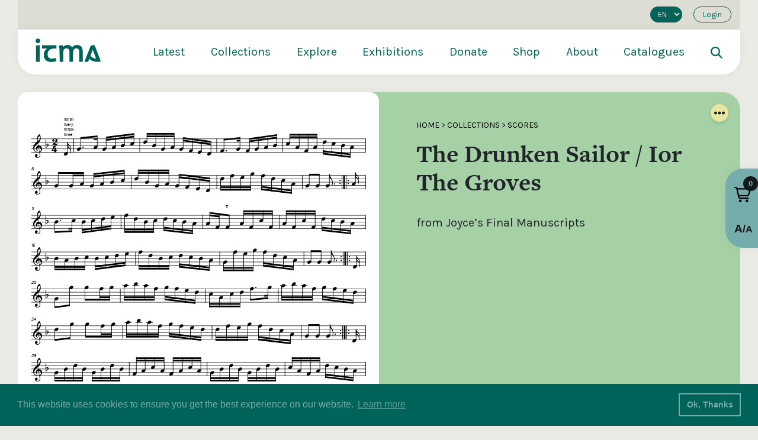

--- FILE ---
content_type: text/html; charset=UTF-8
request_url: https://staging.itma.ie/scores/pw-joyce-nli-1912-284/
body_size: 42135
content:
<!DOCTYPE html>
<html xmlns="http://www.w3.org/1999/xhtml" lang="en-US" >
<head>
<link rel="apple-touch-icon" sizes="180x180" href="/apple-touch-icon.png">
<link rel="icon" type="image/png" sizes="32x32" href="/favicon-32x32.png">
<link rel="icon" type="image/png" sizes="16x16" href="/favicon-16x16.png">
<link rel="manifest" href="/site.webmanifest">
<link rel="mask-icon" href="/safari-pinned-tab.svg" color="#2a6159">
<meta name="msapplication-TileColor" content="#2a6159">
<meta name="theme-color" content="#ffffff">  
<meta http-equiv="Content-Type" content="text/html; charset=utf-8">
<meta name="viewport" content="width=device-width, initial-scale=1.0" />  
<title>ITMA  — The Drunken Sailor / Ior The Groves</title>
<link rel="pingback" href="https://staging.itma.ie/xmlrpc.php" />
<link rel="profile" href="http://gmpg.org/xfn/11" />
<link rel="stylesheet" href="https://use.typekit.net/kdb0bdp.css">
<meta name="description" content="Championing the value and relevance of Irish traditional music">
<!-- <script>(function(i,s,o,g,r,a,m){i['GoogleAnalyticsObject']=r;i[r]=i[r]||function(){
(i[r].q=i[r].q||[]).push(arguments)},i[r].l=1*new Date();a=s.createElement(o),
m=s.getElementsByTagName(o)[0];a.async=1;a.src=g;m.parentNode.insertBefore(a,m)
})(window,document,'script','https://www.google-analytics.com/analytics.js','ga');
ga('create', 'UA-22613156-1', 'auto');
ga('send', 'pageview');
</script> -->
	<!-- Google tag (gtag.js) -->
<script async src="https://www.googletagmanager.com/gtag/js?id=G-TV5HC3FENQ"></script>
<script>
  window.dataLayer = window.dataLayer || [];
  function gtag(){dataLayer.push(arguments);}
  gtag('js', new Date());

  gtag('config', 'G-TV5HC3FENQ');
</script>
<meta name='robots' content='max-image-preview:large' />
<link rel="alternate" hreflang="en" href="https://staging.itma.ie/scores/pw-joyce-nli-1912-284/" />
<link rel="alternate" hreflang="x-default" href="https://staging.itma.ie/scores/pw-joyce-nli-1912-284/" />
<link rel='dns-prefetch' href='//unpkg.com' />
<link rel='dns-prefetch' href='//cdn.jsdelivr.net' />
<link rel='dns-prefetch' href='//cdnjs.cloudflare.com' />
<link rel='dns-prefetch' href='//cdn.plyr.io' />
<link rel='dns-prefetch' href='//maxcdn.bootstrapcdn.com' />
<link rel="alternate" type="application/rss+xml" title="ITMA &raquo; Feed" href="https://staging.itma.ie/feed/" />
<link rel="alternate" type="application/rss+xml" title="ITMA &raquo; Comments Feed" href="https://staging.itma.ie/comments/feed/" />
<link rel="alternate" type="application/rss+xml" title="ITMA &raquo; The Drunken Sailor / Ior The Groves Comments Feed" href="https://staging.itma.ie/scores/pw-joyce-nli-1912-284/feed/" />
<link rel="alternate" title="oEmbed (JSON)" type="application/json+oembed" href="https://staging.itma.ie/wp-json/oembed/1.0/embed?url=https%3A%2F%2Fstaging.itma.ie%2Fscores%2Fpw-joyce-nli-1912-284%2F" />
<link rel="alternate" title="oEmbed (XML)" type="text/xml+oembed" href="https://staging.itma.ie/wp-json/oembed/1.0/embed?url=https%3A%2F%2Fstaging.itma.ie%2Fscores%2Fpw-joyce-nli-1912-284%2F&#038;format=xml" />
<style id='wp-img-auto-sizes-contain-inline-css' type='text/css'>
img:is([sizes=auto i],[sizes^="auto," i]){contain-intrinsic-size:3000px 1500px}
/*# sourceURL=wp-img-auto-sizes-contain-inline-css */
</style>
<link rel='stylesheet' id='wp-block-library-css' href='https://staging.itma.ie/wp-includes/css/dist/block-library/style.min.css'  media='all' />
<style id='global-styles-inline-css' type='text/css'>
:root{--wp--preset--aspect-ratio--square: 1;--wp--preset--aspect-ratio--4-3: 4/3;--wp--preset--aspect-ratio--3-4: 3/4;--wp--preset--aspect-ratio--3-2: 3/2;--wp--preset--aspect-ratio--2-3: 2/3;--wp--preset--aspect-ratio--16-9: 16/9;--wp--preset--aspect-ratio--9-16: 9/16;--wp--preset--color--black: #000000;--wp--preset--color--cyan-bluish-gray: #abb8c3;--wp--preset--color--white: #ffffff;--wp--preset--color--pale-pink: #f78da7;--wp--preset--color--vivid-red: #cf2e2e;--wp--preset--color--luminous-vivid-orange: #ff6900;--wp--preset--color--luminous-vivid-amber: #fcb900;--wp--preset--color--light-green-cyan: #7bdcb5;--wp--preset--color--vivid-green-cyan: #00d084;--wp--preset--color--pale-cyan-blue: #8ed1fc;--wp--preset--color--vivid-cyan-blue: #0693e3;--wp--preset--color--vivid-purple: #9b51e0;--wp--preset--gradient--vivid-cyan-blue-to-vivid-purple: linear-gradient(135deg,rgb(6,147,227) 0%,rgb(155,81,224) 100%);--wp--preset--gradient--light-green-cyan-to-vivid-green-cyan: linear-gradient(135deg,rgb(122,220,180) 0%,rgb(0,208,130) 100%);--wp--preset--gradient--luminous-vivid-amber-to-luminous-vivid-orange: linear-gradient(135deg,rgb(252,185,0) 0%,rgb(255,105,0) 100%);--wp--preset--gradient--luminous-vivid-orange-to-vivid-red: linear-gradient(135deg,rgb(255,105,0) 0%,rgb(207,46,46) 100%);--wp--preset--gradient--very-light-gray-to-cyan-bluish-gray: linear-gradient(135deg,rgb(238,238,238) 0%,rgb(169,184,195) 100%);--wp--preset--gradient--cool-to-warm-spectrum: linear-gradient(135deg,rgb(74,234,220) 0%,rgb(151,120,209) 20%,rgb(207,42,186) 40%,rgb(238,44,130) 60%,rgb(251,105,98) 80%,rgb(254,248,76) 100%);--wp--preset--gradient--blush-light-purple: linear-gradient(135deg,rgb(255,206,236) 0%,rgb(152,150,240) 100%);--wp--preset--gradient--blush-bordeaux: linear-gradient(135deg,rgb(254,205,165) 0%,rgb(254,45,45) 50%,rgb(107,0,62) 100%);--wp--preset--gradient--luminous-dusk: linear-gradient(135deg,rgb(255,203,112) 0%,rgb(199,81,192) 50%,rgb(65,88,208) 100%);--wp--preset--gradient--pale-ocean: linear-gradient(135deg,rgb(255,245,203) 0%,rgb(182,227,212) 50%,rgb(51,167,181) 100%);--wp--preset--gradient--electric-grass: linear-gradient(135deg,rgb(202,248,128) 0%,rgb(113,206,126) 100%);--wp--preset--gradient--midnight: linear-gradient(135deg,rgb(2,3,129) 0%,rgb(40,116,252) 100%);--wp--preset--font-size--small: 13px;--wp--preset--font-size--medium: 20px;--wp--preset--font-size--large: 36px;--wp--preset--font-size--x-large: 42px;--wp--preset--spacing--20: 0.44rem;--wp--preset--spacing--30: 0.67rem;--wp--preset--spacing--40: 1rem;--wp--preset--spacing--50: 1.5rem;--wp--preset--spacing--60: 2.25rem;--wp--preset--spacing--70: 3.38rem;--wp--preset--spacing--80: 5.06rem;--wp--preset--shadow--natural: 6px 6px 9px rgba(0, 0, 0, 0.2);--wp--preset--shadow--deep: 12px 12px 50px rgba(0, 0, 0, 0.4);--wp--preset--shadow--sharp: 6px 6px 0px rgba(0, 0, 0, 0.2);--wp--preset--shadow--outlined: 6px 6px 0px -3px rgb(255, 255, 255), 6px 6px rgb(0, 0, 0);--wp--preset--shadow--crisp: 6px 6px 0px rgb(0, 0, 0);}:where(.is-layout-flex){gap: 0.5em;}:where(.is-layout-grid){gap: 0.5em;}body .is-layout-flex{display: flex;}.is-layout-flex{flex-wrap: wrap;align-items: center;}.is-layout-flex > :is(*, div){margin: 0;}body .is-layout-grid{display: grid;}.is-layout-grid > :is(*, div){margin: 0;}:where(.wp-block-columns.is-layout-flex){gap: 2em;}:where(.wp-block-columns.is-layout-grid){gap: 2em;}:where(.wp-block-post-template.is-layout-flex){gap: 1.25em;}:where(.wp-block-post-template.is-layout-grid){gap: 1.25em;}.has-black-color{color: var(--wp--preset--color--black) !important;}.has-cyan-bluish-gray-color{color: var(--wp--preset--color--cyan-bluish-gray) !important;}.has-white-color{color: var(--wp--preset--color--white) !important;}.has-pale-pink-color{color: var(--wp--preset--color--pale-pink) !important;}.has-vivid-red-color{color: var(--wp--preset--color--vivid-red) !important;}.has-luminous-vivid-orange-color{color: var(--wp--preset--color--luminous-vivid-orange) !important;}.has-luminous-vivid-amber-color{color: var(--wp--preset--color--luminous-vivid-amber) !important;}.has-light-green-cyan-color{color: var(--wp--preset--color--light-green-cyan) !important;}.has-vivid-green-cyan-color{color: var(--wp--preset--color--vivid-green-cyan) !important;}.has-pale-cyan-blue-color{color: var(--wp--preset--color--pale-cyan-blue) !important;}.has-vivid-cyan-blue-color{color: var(--wp--preset--color--vivid-cyan-blue) !important;}.has-vivid-purple-color{color: var(--wp--preset--color--vivid-purple) !important;}.has-black-background-color{background-color: var(--wp--preset--color--black) !important;}.has-cyan-bluish-gray-background-color{background-color: var(--wp--preset--color--cyan-bluish-gray) !important;}.has-white-background-color{background-color: var(--wp--preset--color--white) !important;}.has-pale-pink-background-color{background-color: var(--wp--preset--color--pale-pink) !important;}.has-vivid-red-background-color{background-color: var(--wp--preset--color--vivid-red) !important;}.has-luminous-vivid-orange-background-color{background-color: var(--wp--preset--color--luminous-vivid-orange) !important;}.has-luminous-vivid-amber-background-color{background-color: var(--wp--preset--color--luminous-vivid-amber) !important;}.has-light-green-cyan-background-color{background-color: var(--wp--preset--color--light-green-cyan) !important;}.has-vivid-green-cyan-background-color{background-color: var(--wp--preset--color--vivid-green-cyan) !important;}.has-pale-cyan-blue-background-color{background-color: var(--wp--preset--color--pale-cyan-blue) !important;}.has-vivid-cyan-blue-background-color{background-color: var(--wp--preset--color--vivid-cyan-blue) !important;}.has-vivid-purple-background-color{background-color: var(--wp--preset--color--vivid-purple) !important;}.has-black-border-color{border-color: var(--wp--preset--color--black) !important;}.has-cyan-bluish-gray-border-color{border-color: var(--wp--preset--color--cyan-bluish-gray) !important;}.has-white-border-color{border-color: var(--wp--preset--color--white) !important;}.has-pale-pink-border-color{border-color: var(--wp--preset--color--pale-pink) !important;}.has-vivid-red-border-color{border-color: var(--wp--preset--color--vivid-red) !important;}.has-luminous-vivid-orange-border-color{border-color: var(--wp--preset--color--luminous-vivid-orange) !important;}.has-luminous-vivid-amber-border-color{border-color: var(--wp--preset--color--luminous-vivid-amber) !important;}.has-light-green-cyan-border-color{border-color: var(--wp--preset--color--light-green-cyan) !important;}.has-vivid-green-cyan-border-color{border-color: var(--wp--preset--color--vivid-green-cyan) !important;}.has-pale-cyan-blue-border-color{border-color: var(--wp--preset--color--pale-cyan-blue) !important;}.has-vivid-cyan-blue-border-color{border-color: var(--wp--preset--color--vivid-cyan-blue) !important;}.has-vivid-purple-border-color{border-color: var(--wp--preset--color--vivid-purple) !important;}.has-vivid-cyan-blue-to-vivid-purple-gradient-background{background: var(--wp--preset--gradient--vivid-cyan-blue-to-vivid-purple) !important;}.has-light-green-cyan-to-vivid-green-cyan-gradient-background{background: var(--wp--preset--gradient--light-green-cyan-to-vivid-green-cyan) !important;}.has-luminous-vivid-amber-to-luminous-vivid-orange-gradient-background{background: var(--wp--preset--gradient--luminous-vivid-amber-to-luminous-vivid-orange) !important;}.has-luminous-vivid-orange-to-vivid-red-gradient-background{background: var(--wp--preset--gradient--luminous-vivid-orange-to-vivid-red) !important;}.has-very-light-gray-to-cyan-bluish-gray-gradient-background{background: var(--wp--preset--gradient--very-light-gray-to-cyan-bluish-gray) !important;}.has-cool-to-warm-spectrum-gradient-background{background: var(--wp--preset--gradient--cool-to-warm-spectrum) !important;}.has-blush-light-purple-gradient-background{background: var(--wp--preset--gradient--blush-light-purple) !important;}.has-blush-bordeaux-gradient-background{background: var(--wp--preset--gradient--blush-bordeaux) !important;}.has-luminous-dusk-gradient-background{background: var(--wp--preset--gradient--luminous-dusk) !important;}.has-pale-ocean-gradient-background{background: var(--wp--preset--gradient--pale-ocean) !important;}.has-electric-grass-gradient-background{background: var(--wp--preset--gradient--electric-grass) !important;}.has-midnight-gradient-background{background: var(--wp--preset--gradient--midnight) !important;}.has-small-font-size{font-size: var(--wp--preset--font-size--small) !important;}.has-medium-font-size{font-size: var(--wp--preset--font-size--medium) !important;}.has-large-font-size{font-size: var(--wp--preset--font-size--large) !important;}.has-x-large-font-size{font-size: var(--wp--preset--font-size--x-large) !important;}
/*# sourceURL=global-styles-inline-css */
</style>

<style id='classic-theme-styles-inline-css' type='text/css'>
/*! This file is auto-generated */
.wp-block-button__link{color:#fff;background-color:#32373c;border-radius:9999px;box-shadow:none;text-decoration:none;padding:calc(.667em + 2px) calc(1.333em + 2px);font-size:1.125em}.wp-block-file__button{background:#32373c;color:#fff;text-decoration:none}
/*# sourceURL=/wp-includes/css/classic-themes.min.css */
</style>
<link rel='stylesheet' id='font-awesome-css' href='https://staging.itma.ie/wp-content/plugins/import-eventbrite-events/assets/css/font-awesome.min.css'  media='all' />
<link rel='stylesheet' id='import-eventbrite-events-front-css' href='https://staging.itma.ie/wp-content/plugins/import-eventbrite-events/assets/css/import-eventbrite-events.css'  media='all' />
<link rel='stylesheet' id='import-eventbrite-events-front-style2-css' href='https://staging.itma.ie/wp-content/plugins/import-eventbrite-events/assets/css/grid-style2.css'  media='all' />
<link rel='stylesheet' id='novo-map-css' href='https://staging.itma.ie/wp-content/plugins/novo-map/public/assets/css/novo-map-public.css'  media='all' />
<link rel='stylesheet' id='cms-navigation-style-base-css' href='https://staging.itma.ie/wp-content/plugins/wpml-cms-nav/res/css/cms-navigation-base.css'  media='screen' />
<link rel='stylesheet' id='cms-navigation-style-css' href='https://staging.itma.ie/wp-content/plugins/wpml-cms-nav/res/css/cms-navigation.css'  media='screen' />
<link rel='stylesheet' id='glide-css-css' href='https://unpkg.com/@glidejs/glide/dist/css/glide.core.min.css'  media='all' />
<link rel='stylesheet' id='add-boot-css' href='https://cdn.jsdelivr.net/npm/bootstrap@4.1.3/dist/css/bootstrap.min.css'  media='all' />
<link rel='stylesheet' id='add-cookie-css-css' href='https://cdn.jsdelivr.net/npm/cookieconsent@3/build/cookieconsent.min.css'  media='all' />
<link rel='stylesheet' id='add-slick-css-css' href='https://staging.itma.ie/wp-content/themes/ITMA/css/slick.css'  media='all' />
<link rel='stylesheet' id='add-slick-theme-css-css' href='https://staging.itma.ie/wp-content/themes/ITMA/css/slick-theme-9.css'  media='all' />
<link rel='stylesheet' id='add-slinky-css-css' href='https://staging.itma.ie/wp-content/themes/ITMA/css/slinky.min.css'  media='all' />
<link rel='stylesheet' id='add-fonta-css-css' href='https://maxcdn.bootstrapcdn.com/font-awesome/4.3.0/css/font-awesome.min.css'  media='all' />
<link rel='stylesheet' id='add-plyr-css-css' href='https://cdn.plyr.io/3.7.3/plyr.css'  media='all' />
<link rel='stylesheet' id='add-glide-css-css' href='https://unpkg.com/@glidejs/glide/dist/css/glide.core.min.css'  media='all' />
<link rel='stylesheet' id='add-css-css' href='https://staging.itma.ie/wp-content/themes/ITMA/css/master-style-148.css'  media='all' />
<link rel='stylesheet' id='shopwp-styles-public-cart-css' href='https://staging.itma.ie/wp-content/plugins/shopwp-pro/dist/publicCart.css'  media='all' />
<link rel='stylesheet' id='shopwp-styles-public-css' href='https://staging.itma.ie/wp-content/plugins/shopwp-pro/dist/publicAll.css'  media='all' />
<script type="text/javascript" id="wpml-cookie-js-extra">
/* <![CDATA[ */
var wpml_cookies = {"wp-wpml_current_language":{"value":"en","expires":1,"path":"/"}};
var wpml_cookies = {"wp-wpml_current_language":{"value":"en","expires":1,"path":"/"}};
//# sourceURL=wpml-cookie-js-extra
/* ]]> */
</script>
<script  src="https://staging.itma.ie/wp-content/plugins/sitepress-multilingual-cms/res/js/cookies/language-cookie.js" id="wpml-cookie-js" defer="defer" data-wp-strategy="defer"></script>
<script  src="https://staging.itma.ie/wp-includes/js/jquery/jquery.min.js" id="jquery-core-js"></script>
<script  src="https://staging.itma.ie/wp-includes/js/jquery/jquery-migrate.min.js" id="jquery-migrate-js"></script>
<script  src="https://cdn.jsdelivr.net/npm/cookieconsent@3/build/cookieconsent.min.js" id="add-cookie-js-js"></script>
<script  src="https://staging.itma.ie/wp-content/themes/ITMA/js/slick.js" id="add-slick-js-js"></script>
<script  src="https://cdnjs.cloudflare.com/ajax/libs/jquery.matchHeight/0.7.2/jquery.matchHeight-min.js" id="add-match-js"></script>
<script  src="https://staging.itma.ie/wp-content/themes/ITMA/js/gridzy.min.js" id="add-gridzy-js"></script>
<script  src="https://cdn.jsdelivr.net/npm/bootstrap@4.1.3/dist/js/bootstrap.min.js" id="add-bootjs-js"></script>
<script  src="https://cdn.jsdelivr.net/npm/magnific-popup@1.1.0/dist/jquery.magnific-popup.min.js" id="add-mpop-js"></script>
<script  src="https://cdn.jsdelivr.net/npm/gsap@3.12.7/dist/gsap.min.js" id="add-gsap-js"></script>
<script  src="https://staging.itma.ie/wp-content/themes/ITMA/js/slinky.min.js" id="add-slinky-js-js"></script>
<script  src="https://cdn.plyr.io/3.7.3/plyr.js" id="add-plyr-js-js"></script>
<script  src="https://cdn.jsdelivr.net/npm/pdfobject@2.2.8/pdfobject.min.js" id="add-pdf-js-js"></script>
<script  src="https://cdnjs.cloudflare.com/ajax/libs/pdf.js/2.6.347/pdf.min.js" id="add-pdfimg-js-js"></script>
<script  src="https://cdnjs.cloudflare.com/ajax/libs/pdf.js/2.6.347/pdf.worker.min.js" id="add-pdfworker-js-js"></script>
<script  src="https://staging.itma.ie/wp-content/themes/ITMA/js/scripts-62.js" id="add-scripts-js"></script>
<link rel="https://api.w.org/" href="https://staging.itma.ie/wp-json/" /><link rel="EditURI" type="application/rsd+xml" title="RSD" href="https://staging.itma.ie/xmlrpc.php?rsd" />
<meta name="generator" content="WordPress 6.9" />
<link rel="canonical" href="https://staging.itma.ie/scores/pw-joyce-nli-1912-284/" />
<link rel='shortlink' href='https://staging.itma.ie/?p=13359' />
<meta name="generator" content="WPML ver:4.8.6 stt:1,19;" />
		<style type="text/css" id="wp-custom-css">
			a.maxbutton { 
text-decoration: none !important; 
}		</style>
		</head>

   <body class="">
     <link rel="stylesheet" href="https://cdn.plyr.io/3.4.7/plyr.css">
     <script src="https://cdn.plyr.io/3.4.7/plyr.js"></script>
     <script src="https://unpkg.com/@popperjs/core@2"></script>
     <script src="https://unpkg.com/tippy.js@6"></script>
     <link rel="stylesheet" href="https://unpkg.com/tippy.js@6/animations/scale.css"/>
   <div id="active-overlay"></div>
   
   <!-- HTML for modal popup -->
    <div id="favorite-modal" style="display:none;">
        <div class="modal-content bg-red border-radius-30">
          <div class="innerpadding-large">
            <div class="row">
              <div class="col-lg-12 search-modal text-center">
                <span class="close-favorite-modal"><img class="img-fluid" src="https://www.itma.ie/wp-content/themes/ITMA/images/close.svg"></span>
   
                <h2 id="modal-message"></h2>
              </div>
            </div>
          </div>
            
        </div>
    </div>
    
    <style>
    .exhibition-slider > .slide:not(:first-child) {
        display: none;
    }
    #favorite-modal {
        display: none;
        position: fixed;
        z-index: 1000;
        left: 0;
        top: 0;
        width: 100%;
        height: 100%;
        overflow: auto;
        background: rgba(0, 0, 0, 0.8);
    }
    
    .modal-content {
        background-color: #fefefe;
        max-width: 800px;
        width: 90%;
        position: relative;
        margin: 10% auto;
    }
    
    .close-favorite-modal {
        color: black;
        position: absolute;
        right: 30px;
        top: 0px;
        width: 34px;
        height: 34px;
        padding-top: 0px;
    }
    
    .close-favorite-modal:hover,
    .close-favorite-modal:focus {
        color: black;
        text-decoration: none;
        cursor: pointer;
    }
   
    </style>

     <!-- Menu -->
      <div id="menu-container" class="menu-container">
        <div class="container-fluid shadow-lg" style="background: white !important;border-bottom-left-radius: 30px; border-bottom-right-radius: 30px;">
        <div id="login-area" class="row hide-when-small" style="background: #ddddd3; font-size: 13px;">
              <div class="col-12">
                
                         <div class="d-flex justify-content-end align-items-center pt-1 pb-1">
             <ul class="list-inline list-unstyled m-0">
               
             
            <li class="list-inline-item" style="padding:0px !important;">
              <select onchange="window.location.href=this.value">
               <option value="https://staging.itma.ie/ga/">GA</option><option value="https://staging.itma.ie/scores/pw-joyce-nli-1912-284/" selected>EN</option>              </select>
            </li>
               
               
             <li class="list-inline-item"><a class="login-button ml-2 mr-0 mb-2" href="#login">Login	</a></li>
               </ul>
             </div>
                              </div>
          </div>
        <div id="mega-menu" class="row mega-menu hide-when-small">
           <div class="col-lg-2 col-md-2 col-sm-2 d-flex">
           <a href="https://staging.itma.ie"><img class="logo" style="object-fit:contain;" src="https://staging.itma.ie/wp-content/themes/ITMA/images/itma-logo.svg" alt="ITMA"></a>
           </div>
             <div class="col-lg-10 col-md-10 col-sm-10 d-flex">
              				      <div class="menu-primary-menu-container"><ul id="menu-primary-menu" class="menu"><li id="menu-item-6478" class="menu-item menu-item-type-post_type menu-item-object-page menu-item-has-children menu-item-6478"><a href="https://staging.itma.ie/latest/">Latest</a>
<ul class="sub-menu">
	<li id="menu-item-6479" class="menu-item menu-item-type-post_type menu-item-object-page menu-item-6479"><a href="https://staging.itma.ie/latest/news/">News</a></li>
	<li id="menu-item-6480" class="menu-item menu-item-type-post_type menu-item-object-page menu-item-6480"><a href="https://staging.itma.ie/latest/blog/">Blog</a></li>
	<li id="menu-item-6481" class="menu-item menu-item-type-post_type menu-item-object-page menu-item-6481"><a href="https://staging.itma.ie/latest/events-overview/">Events</a></li>
	<li id="menu-item-6482" class="menu-item menu-item-type-post_type menu-item-object-page menu-item-6482"><a href="https://staging.itma.ie/recent-publications-and-acquisitions/">RPA</a></li>
</ul>
</li>
<li id="menu-item-6483" class="menu-item menu-item-type-post_type menu-item-object-page menu-item-has-children menu-item-6483"><a href="https://staging.itma.ie/collections-overview/">Collections</a>
<ul class="sub-menu">
	<li id="menu-item-6484" class="menu-item menu-item-type-post_type menu-item-object-page menu-item-6484"><a href="https://staging.itma.ie/collections-overview/listen/">Listen</a></li>
	<li id="menu-item-6485" class="menu-item menu-item-type-post_type menu-item-object-page menu-item-6485"><a href="https://staging.itma.ie/collections-overview/watch/">Watch</a></li>
	<li id="menu-item-6486" class="menu-item menu-item-type-post_type menu-item-object-page menu-item-6486"><a href="https://staging.itma.ie/collections-overview/read/">Read</a></li>
	<li id="menu-item-6487" class="menu-item menu-item-type-post_type menu-item-object-page menu-item-6487"><a href="https://staging.itma.ie/collections-overview/view/">View</a></li>
	<li id="menu-item-6488" class="menu-item menu-item-type-post_type menu-item-object-page menu-item-6488"><a href="https://staging.itma.ie/collections-overview/learn/">Learn</a></li>
</ul>
</li>
<li id="menu-item-6489" class="menu-item menu-item-type-post_type menu-item-object-page menu-item-has-children menu-item-6489"><a href="https://staging.itma.ie/explore/">Explore</a>
<ul class="sub-menu">
	<li id="menu-item-6491" class="menu-item menu-item-type-post_type menu-item-object-page menu-item-6491"><a href="https://staging.itma.ie/explore/places/">Places</a></li>
	<li id="menu-item-6490" class="menu-item menu-item-type-post_type menu-item-object-page menu-item-6490"><a href="https://staging.itma.ie/explore/people-overview/">People</a></li>
	<li id="menu-item-6492" class="menu-item menu-item-type-post_type menu-item-object-page menu-item-6492"><a href="https://staging.itma.ie/explore/tunes/">Tunes</a></li>
	<li id="menu-item-6493" class="menu-item menu-item-type-post_type menu-item-object-page menu-item-6493"><a href="https://staging.itma.ie/explore/songs/">Songs</a></li>
	<li id="menu-item-6495" class="menu-item menu-item-type-post_type menu-item-object-page menu-item-6495"><a href="https://staging.itma.ie/explore/dance/">Dance</a></li>
	<li id="menu-item-6494" class="menu-item menu-item-type-post_type menu-item-object-page menu-item-6494"><a href="https://staging.itma.ie/explore/decades/">Decades</a></li>
	<li id="menu-item-6496" class="menu-item menu-item-type-post_type menu-item-object-page menu-item-6496"><a href="https://staging.itma.ie/explore/instruments/">Instruments</a></li>
</ul>
</li>
<li id="menu-item-6497" class="menu-item menu-item-type-post_type menu-item-object-page menu-item-has-children menu-item-6497"><a href="https://staging.itma.ie/exhibitions/">Exhibitions</a>
<ul class="sub-menu">
	<li id="menu-item-6498" class="menu-item menu-item-type-post_type menu-item-object-page menu-item-6498"><a href="https://staging.itma.ie/exhibitions/saothar/">Saothar</a></li>
	<li id="menu-item-6499" class="menu-item menu-item-type-post_type menu-item-object-page menu-item-6499"><a href="https://staging.itma.ie/exhibitions/drawing-from-the-well/">Drawing from the Well</a></li>
	<li id="menu-item-46952" class="menu-item menu-item-type-custom menu-item-object-custom menu-item-46952"><a href="https://www.itma.ie/collections/taoscadh-on-tobar/">Taoscadh ón Tobar</a></li>
	<li id="menu-item-11336" class="menu-item menu-item-type-custom menu-item-object-custom menu-item-11336"><a href="https://newyork.itma.ie/">From the Bridge</a></li>
	<li id="menu-item-11341" class="menu-item menu-item-type-custom menu-item-object-custom menu-item-11341"><a href="https://manuscripts.itma.ie/">Manuscripts</a></li>
	<li id="menu-item-11337" class="menu-item menu-item-type-custom menu-item-object-custom menu-item-11337"><a href="https://www.itma.ie/exhibitions/">More Exhibitions</a></li>
</ul>
</li>
<li id="menu-item-50570" class="menu-item menu-item-type-post_type menu-item-object-page menu-item-50570"><a href="https://staging.itma.ie/donate/">Donate</a></li>
<li id="menu-item-25900" class="menu-item menu-item-type-post_type menu-item-object-page menu-item-25900"><a href="https://staging.itma.ie/shop/">Shop</a></li>
<li id="menu-item-6500" class="menu-item menu-item-type-post_type menu-item-object-page menu-item-has-children menu-item-6500"><a href="https://staging.itma.ie/about/">About</a>
<ul class="sub-menu">
	<li id="menu-item-6501" class="menu-item menu-item-type-post_type menu-item-object-page menu-item-6501"><a href="https://staging.itma.ie/visit/">Visit</a></li>
	<li id="menu-item-52083" class="menu-item menu-item-type-post_type menu-item-object-page menu-item-52083"><a href="https://staging.itma.ie/faqs/">FAQs</a></li>
</ul>
</li>
<li id="menu-item-46816" class="menu-item menu-item-type-custom menu-item-object-custom menu-item-46816"><a href="http://search.itma.ie">Catalogues</a></li>
<li class="search-icon-area"><a href="#search"><img style="object-fit:contain; height: 20px; width: 20px;" src="https://itma.ie/wp-content/themes/ITMA/images/search-dark.svg" alt="ITMA"></a></li></ul></div>		         </div>
         </div>
        <div id="mega-menu" class="row mega-menu show-when-small" style="margin-top:auto;">
          <div class="menunew-inner" style="margin-left: 0px; margin-right: 0px; background: transparent;">
          <div class="d-flex" style="width:100%; justify-content:space-between;">
          <a href="https://staging.itma.ie"><img class="logo" style="object-fit:contain;" src="https://staging.itma.ie/wp-content/themes/ITMA/images/itma-logo.svg" alt="ITMA"></a>
          
          <a href="#search" style="position: absolute;right: 70px;top: 14px;"><img style="object-fit:contain; height: 20px; width: 20px;" src="https://staging.itma.ie/wp-content/themes/ITMA/images/search-dark.svg" alt="ITMA"></a>
          
          <div class="burger-menu">
              <div class="bar">
                <span class="bar-1"></span>
                <span class="bar-2"></span>
                <span class="bar-3"></span>
              </div>
          </div>
          </div>
          </div>
        </div>
        </div>
      </div>
		   <div class="menunew">
			   <div class="menunew-inner">
			   <div class="d-flex" style="width:100%; justify-content:space-between;">
			      <a href="https://staging.itma.ie"><img class="logo" style="object-fit:contain;" src="https://staging.itma.ie/wp-content/themes/ITMA/images/itma-logo.svg" alt="ITMA"></a>
			  <div class="burger-menu" style="margin-top:auto;">
        <div class="bar">
          <span class="bar-1"> </span>
          <span class="bar-2"> </span>
          <span class="bar-3"> </span>
        </div>
      </div>
			   </div>
			     <section>
           <div id="menu">
           <ul id="menu-primary"><ul class="d-flex m-0" style="justify-content:space-between;"><li class="parent"><a class="main-menu-title" href="https://staging.itma.ie/latest/">Latest</a></li><li class="parent" id=" "><a class="main-menu-title" href="#"></a><ul><li class="child"><a href="https://staging.itma.ie/latest/news/">News</a></li><li class="child"><a href="https://staging.itma.ie/latest/blog/">Blog</a></li><li class="child"><a href="https://staging.itma.ie/latest/events-overview/">Events</a></li><li class="child"><a href="https://staging.itma.ie/recent-publications-and-acquisitions/">RPA</a></li></ul></li></ul><ul class="d-flex m-0" style="justify-content:space-between;"><li class="parent"><a class="main-menu-title" href="https://staging.itma.ie/collections-overview/">Collections</a></li><li class="parent arrow"><a class="main-menu-title" href="#"></a><ul><li class="child"><a href="https://staging.itma.ie/collections-overview/listen/">Listen</a></li><li class="child"><a href="https://staging.itma.ie/collections-overview/watch/">Watch</a></li><li class="child"><a href="https://staging.itma.ie/collections-overview/read/">Read</a></li><li class="child"><a href="https://staging.itma.ie/collections-overview/view/">View</a></li><li class="child"><a href="https://staging.itma.ie/collections-overview/learn/">Learn</a></li></ul></li></ul><ul class="d-flex m-0" style="justify-content:space-between;"><li class="parent"><a class="main-menu-title" href="https://staging.itma.ie/explore/">Explore</a></li><li class="parent arrow"><a class="main-menu-title" href="#"></a><ul><li class="child"><a href="https://staging.itma.ie/explore/places/">Places</a></li><li class="child"><a href="https://staging.itma.ie/explore/people-overview/">People</a></li><li class="child"><a href="https://staging.itma.ie/explore/tunes/">Tunes</a></li><li class="child"><a href="https://staging.itma.ie/explore/songs/">Songs</a></li><li class="child"><a href="https://staging.itma.ie/explore/dance/">Dance</a></li><li class="child"><a href="https://staging.itma.ie/explore/decades/">Decades</a></li><li class="child"><a href="https://staging.itma.ie/explore/instruments/">Instruments</a></li></ul></li></ul><ul class="d-flex m-0" style="justify-content:space-between;"><li class="parent"><a class="main-menu-title" href="https://staging.itma.ie/exhibitions/">Exhibitions</a></li><li class="parent arrow"><a class="main-menu-title" href="#"></a><ul><li class="child"><a href="https://staging.itma.ie/exhibitions/saothar/">Saothar</a></li><li class="child"><a href="https://staging.itma.ie/exhibitions/drawing-from-the-well/">Drawing from the Well</a></li><li class="child"><a href="https://www.itma.ie/collections/taoscadh-on-tobar/">Taoscadh ón Tobar</a></li><li class="child"><a href="https://newyork.itma.ie/">From the Bridge</a></li><li class="child"><a href="https://manuscripts.itma.ie/">Manuscripts</a></li><li class="child"><a href="https://www.itma.ie/exhibitions/">More Exhibitions</a></li></ul></li></ul><ul class="d-flex m-0" style="justify-content:space-between;"><li class="parent"><a class="main-menu-title" href="https://staging.itma.ie/donate/">Donate</a></li><li class="parent arrow"><a class="main-menu-title" href="#"></a><ul></ul></li></ul><ul class="d-flex m-0" style="justify-content:space-between;"><li class="parent"><a class="main-menu-title" href="https://staging.itma.ie/shop/">Shop</a></li><li class="parent arrow"><a class="main-menu-title" href="#"></a><ul></ul></li></ul><ul class="d-flex m-0" style="justify-content:space-between;"><li class="parent"><a class="main-menu-title" href="https://staging.itma.ie/about/">About</a></li><li class="parent arrow"><a class="main-menu-title" href="#"></a><ul><li class="child"><a href="https://staging.itma.ie/visit/">Visit</a></li><li class="child"><a href="https://staging.itma.ie/faqs/">FAQs</a></li></ul></li></ul><ul class="d-flex m-0" style="justify-content:space-between;"><li class="parent"><a class="main-menu-title" href="http://search.itma.ie">Catalogues</a></li><li class="parent arrow"><a class="main-menu-title" href="#"></a><ul></ul></ul>        </div>
      </section>
				   <div class="d-flex" style="padding-top:30px;">
					                 
              <li class="list-inline-item" style="padding:0px !important;">
              <div class="custom-select-dropdown">
                <select id="language-select" onchange="window.location.href=this.value">
                  <option value="https://staging.itma.ie/ga/">Gaeilge</option><option value="https://staging.itma.ie/scores/pw-joyce-nli-1912-284/" selected>English</option>                </select>
                <span id="selected-option">
                                  </span>
              </div>
              
              </li>
              <ul class="list-inline list-unstyled" style="margin-left:0px !important;">
              <li class="list-inline-item"><a class=" red-button mr-0 mb-2" href="#login">Login</a></li>
                </ul>
                 				   </div>
			   </div>
</div>
 
     
      




       <style>
       .wp-caption {
         /* Force the box to be 100% */
         width: 100% !important;
        
       }
       .wp-caption-text {
         margin-top: 1rem !important;
         opacity: 0.5 !important;
         font-size: 80% !important;
       }
       select {
         background: #006359;
         border: 1px solid #006359;
         border-radius: 30px;
         padding: 4px 8px;
         color: #ddddd3;
       }
        .no-sub-menu{
          display:none;
        }

       #login-area {
           position: fixed;
           top: 0;
           left: 45px;
           right: 45px;
           height: 50px;
           display: flex;
           justify-content: center;
           align-items: center;
           transition: top 0.3s ease-in-out;
           z-index: -1;
       }
.login-button {
           background: transparent;
           border: 1px solid #006359;
           border-radius: 30px;
           padding: 5px 15px;
           color: #006359;
       }
       
.menu-container {
  position: sticky !important;
  background: transparent;
  top: 0px;
  z-index:7;
  padding-left: 30px;
  padding-right: 30px;
}
		   
		   #menu.slinky-menu{
			   height:fit-content !important;
			   width:auto !important;
			   padding-top:30px;
		   }
		   
		   .main-menu-title{
			   font-size:22px !important;
		   }
		   
		   .slinky-menu ul {
    width: 100%;
    margin: 0px !important;
}

		   .slinky-menu a {
    background: transparent !important;
    border: none;
    color: #006359 !important;
   padding: 0.5em 0px !important;
		   }
		   
		   .slinky-menu a{
			   font-size:18px;
		   }
		   
		   .slinky-theme-default{
			   background:transparent !important;
		   }
		   
		   .slinky-theme-default .next::after, .slinky-theme-default {
			   opacity:1 !important;
			   background-size:auto !important;
			   background:url('http://itma.ie/wp-content/themes/ITMA/images/Arrow-Next.svg');
			   background-repeat: no-repeat;
		   }
		   
		   .slinky-theme-default .back::before{
opacity: 1 !important;
    background-size: 10px !important;
    padding-left: 0px !important;
    background: url(http://itma.ie/wp-content/themes/ITMA/images/Arrow-Previous.svg);
    background-repeat: no-repeat;
    transform: none !important;
		   }
		   
		   .menu-container-open{
			   background:white !important;
		   }
		   

		   
		   .menunew {
top: 0;
    height: 100%;
width:100%;
    z-index: 100000;
    display: none;
    position: fixed;
    background: #efefef;
    color: white !important;
}

.menunew li  {
  text-decoration:none;
  list-style-type: none; 
}
.menunew #menu-main-nav-1 > li  {
 border-top: 1px solid white;
  display: inline-flex;
  width: 100%;
          padding-top: 5px;
  padding-bottom: 20px;
}
		 
		   .menunew-inner{
       margin: 8px;
    padding: 15px;
    border-radius: 15px;
    background: white;
		   }
		   
		   .sub-menu{
			   min-width:150px;
         max-width:200px;
         line-height:25px;
		   }
		   
        ul#menu-primary-menu, ul#menu-irish-menu{
          display: flex;
    flex-direction: row;
    justify-content: space-between;
    gap: 30px;
    font-size:20px;
    margin-bottom: 0 !important;
        }

        ul.sub-menu{
       display:none;
	   margin:0px !important;
	   padding-top: 15px;
	   font-weight: 400 !important;
        }

        .mega-menu .menu-item:hover .sub-menu {
    display: block !important;
    position: absolute !important;
    background: #ffffff;
    padding: 15px;
    margin-left: -15px !important;
    border-bottom-left-radius: 20px;
    border-bottom-right-radius: 20px;
    box-shadow: 0 2.5rem 3rem rgba(0,0,0,.175)!important;
        }
        
        .menu-primary-menu-container,  .menu-irish-menu-container{
          width:100%;
        }

        ul#menu-primary-menu a, ul#menu-irish-menu a{
        color: #006359 !important;
        }
		   
		   .change .bar-1 {
-webkit-transform: rotate(-45deg) translate(-5px, 7px);
  transform: rotate(-45deg) translate(-5px, 8px);
  border-top: 2px solid  #006359;
}
.change .bar-2 {opacity:0;}
.change .bar-3 {
  -webkit-transform: rotate(45deg) translate(-5px, 4px);
  transform: rotate(45deg) translate(-5px, -3px);
  border-top: 2px solid  #006359;
}
		   
       
       .mega-menu {
            padding: 20px 15px !important;
           justify-content:space-between;
           cursor:pointer;
           position:relative;
           align-items: center;
        }

		   @media only screen and (max-width : 979px) {
         .menu-container {
           position: sticky !important;
           background: #EBEBE5;
           top: 0px;
           margin-top: 8px;
           z-index:7;
           padding-left: 10px;
           padding-right: 10px;
         }
         .mega-menu {
            padding: 0px !important;
            justify-content:space-between;
            cursor:pointer;
            position:relative;
         }
         
ul#menu-primary-menu-1 {
    flex-direction: column !important;
}

 
   .menunew-inner{
   margin: 0px 8px 8px 8px !important;
padding: 15px;
border-radius: 15px;
background: white;
   }

		   }

       </style>


   <div class="body-container">

<div id="itma-sidebar" class="d-flex align-items-center">
      
        <ul id="itma-sidebar-options" class="list-unstyled shadow-lg"  style="background:  !important; ">
   
    
    <li data-tippy-content="Shopping Basket">
     
<div
   data-wpshopify-component
   data-wpshopify-component-id="a313f786298c6ffb2d312a1b62aad4307181"
   data-wpshopify-component-type="cartIcon"
   data-wpshopify-payload-settings="eyJpY29uIjpmYWxzZSwidHlwZSI6ImlubGluZSIsInNob3dfY291bnRlciI6dHJ1ZSwiMCI6IiIsIjEiOiJibG9naW5mbyhcInRlbXBsYXRlX3VybFwiKTsiLCIyIjoiPz5cL2ltYWdlc1wvYmFza2V0LWljb24uc3ZnXCIifQ==">

   
</div>

           </li>
    
          <li id="accessibility" data-tippy-content="Accessibility"><svg xmlns="http://www.w3.org/2000/svg" width="30" height="19" viewBox="0 0 30 19">
      <text id="A_A" data-name="A/A" transform="translate(0 15)" fill="#131917" font-size="19" font-family="Helvetica-Bold, Helvetica" font-weight="700" letter-spacing="-0.013em"><tspan x="0" y="0">A</tspan><tspan y="0" font-size="18">/</tspan><tspan y="0" font-size="16">A</tspan></text>
    </svg>
    </li>
        </ul>
      
    </div>
    
   
    
    <!-- Accessibility -->
    <div id="accessibility-area" class="animate__animated d-flex align-items-center">
      <div id="accessibility-area-inner">
      <h2 class="text-dark-grey">Accessibility</h2>
      <hr>
      <strong>Font sizing</strong><br>
      <button id="increaseBtn"><img class="img-fluid access-icon" src="https://staging.itma.ie/wp-content/themes/ITMA/images/access-zoom-in.svg"></button>
      <button id="decreaseBtn"><img class="img-fluid access-icon" src="https://staging.itma.ie/wp-content/themes/ITMA/images/access-zoom-out.svg"></button>
      <button id="resetBtn" class="login-button">Reset</button>
      <hr>
      <strong>Contrast</strong><br>
      <button id="highContrastBtn"><img class="img-fluid access-icon" src="https://staging.itma.ie/wp-content/themes/ITMA/images/access-light-dark.svg"></button>
      <hr>
      <strong>Monochrome</strong><br>
      <button id="toggle-grayscale"><img class="img-fluid access-icon" src="https://staging.itma.ie/wp-content/themes/ITMA/images/access-color-edit.svg"></button>
      <div id="close-accessibility-area"><img class="img-fluid" src="https://staging.itma.ie/wp-content/themes/ITMA/images/close.svg"><div>
        </div>
    </div>
      </div>
    </div>
       
       

       
       <!--login modal-->
         <div id="login" class="modalDialog">
             <div class="bg-red border-radius-30">
               <div class="innerpadding-large"><a href="#close" title="Close" class="close"><img class="img-fluid" src="https://staging.itma.ie/wp-content/themes/ITMA/images/close.svg"></a>
                
               <div class="row">
                 <div class="col-lg-6 text-left">
                 <h3>Sign up to ITMA Archive</h3>
                 Signing up to the ITMA archive provides the ability to save content you find across the site and access directly from your own dashboard.<br>
                 <br>
                 <a class="user-register-button" href="/user-registration">Register now</a><br><br>
                 <a href="/user-password-reset">Reset Password</a>
                 </div>
                 <div class="border-left col-lg-6">
                   <h3>Login</h3>
                   
                   <form name="loginform" id="loginform" action="https://staging.itma.ie/wp-login.php" method="post"><p class="login-username">
				<label for="user_login">Email Address</label>
				<input type="text" name="log" id="user_login" autocomplete="username" class="input" value="" size="20" />
			</p><p class="login-password">
				<label for="user_pass">Password</label>
				<input type="password" name="pwd" id="user_pass" autocomplete="current-password" spellcheck="false" class="input" value="" size="20" />
			</p><p class="login-remember"><label><input name="rememberme" type="checkbox" id="rememberme" value="forever" checked="checked" /> Remember Me</label></p><p class="login-submit">
				<input type="submit" name="wp-submit" id="wp-submit" class="button button-primary" value="Log In" />
				<input type="hidden" name="redirect_to" value="https://staging.itma.ie/dashboard/" />
			</p></form>                   
                   
                 </div>
               </div>
               </div>
              </div>
          </div>
        <!--search modal-->
         <div id="search" class="modalDialog">
             <div class="bg-red border-radius-30">
               <div class="innerpadding-large">
                
               <div class="row">
                 <div class="col-lg-12 search-modal text-center">
                   
                   <a href="#close" title="Close" class="close"><img class="img-fluid" src="https://staging.itma.ie/wp-content/themes/ITMA/images/close.svg"></a>

                   <h2>Search</h2>
        
                  <ul class="radio-list">
                  <li class="pr-3">
                    <input type="radio" id="radio1" name="searchOption" value="option1" checked=""/>
                    <label for="radio1">Our website</label>
                  </li>
                  <li>
                    <input type="radio" id="radio2" name="searchOption" value="option2" />
                    <label for="radio2">Main catalogues</label>
                  </li>
                  </ul>
                  
                  <div id="searchField1">
                   <form role="search" method="get" class="search-form" action="https://staging.itma.ie/">
                           <input id="modal-searchbar" type="search" placeholder="Search our website" value="" name="s" />
                           
                           
                          <button type="submit" class="search-submit">Search</button> 
                       
                   </form>
                  </div>
                  <div id="searchField2" style="display:none;">
                    <form onsubmit="federatedSearch(); return false;"> <!-- Call the performSearch function on form submission -->
                        <input type="text" id="searchInput" placeholder="Search main catalogues" />
                        <button type="submit">Search</button> 
                    </form>
                    <script>
                        // Function to perform search and redirect to external URL
                        function federatedSearch() {
                            // Get the search query from the input field
                            var query = document.getElementById('searchInput').value;
                    
                            // Perform search on the external URL
                            var url = 'https://search.itma.ie/?query=' + query; // Replace with your actual external URL
                            window.open(url, '_self'); // Open the URL in a new window
                        }
                    </script>
                  </div>
                  
                 </div>
               </div>
               </div>
              </div>
          </div>
         
         <!--donation modal-->
        <div id="donation" class="modalDialog">
           <div class="bg-white border-radius-30">
             <div class="innerpadding-large">
               <a href="#close" title="Close" class="close"><img class="img-fluid" src="https://staging.itma.ie/wp-content/themes/ITMA/images/close.svg"></a>

                <div class="row">
                    <div class="col-lg-10 col-md-10 col-sm-10 col-10 search-modal donation-extra-pad">
                      <h2 class="green-text">Donate</h2>
                      <p class="mb-0">The Irish Traditional Music Archive (ITMA) is committed to providing free, universal access to the rich cultural tradition of Irish music, song and dance. If you’re able, we’d love for you to consider a donation. Any level of support will help us preserve and grow this tradition for future generations.</p>
                     </div>
                    </div>
                <div class="row">
             
             <div class="col-lg-12">
               <div class="instruments-slider">
                 
                 <div class="margin-bottom-30">  
                  <a href="https://itma.ie/products/donation-10/"> 
                  <div class="itma-rounded-all match  bg-light-green ">
                  <div class="no-gutters position-relative" style="padding:15px 15px;">
                  <h1>€10</h1>
                  <p style="font-size: 12px !important; line-height: 16px !important;">Help ensure that the well of Irish music, song and dance is preserved for present and future generations.</p>
                  </div>
                  </div>
                  </a>
                  </div>
                  
                  <div class="margin-bottom-30">  
                  <a href="https://itma.ie/products/donation-20/"> 
                  <div class="itma-rounded-all match  bg-light-green ">
                  <div class="no-gutters position-relative" style="padding:15px 15px;">
                  <h1>€20</h1>
                  <p style="font-size: 12px !important; line-height: 16px !important;">Donations of any level help ITMA digitise, preserve and offer free universal access to valuable materials that would otherwise be lost.</p>
                  </div>
                  </div>
                  </a>
                  </div>
                  
                  <div class="margin-bottom-30">  
                   <a href="https://itma.ie/products/donation-100/"> 
                   <div class="itma-rounded-all match  bg-light-green ">
                   <div class="no-gutters position-relative" style="padding:15px 15px;">
                   <h1>€100</h1>
                   <p style="font-size: 12px !important; line-height: 16px !important;">The support of donors ensures ITMA can deliver an increasingly better service. Without private support, the transformative year we experienced in 2023 would not have been possible.</p>
                   </div>
                   </div>
                   </a>
                   </div>
                   
                   <div class="margin-bottom-30">  
                   <a href="https://itma.ie/products/donation-200/"> 
                   <div class="itma-rounded-all match  bg-light-green ">
                   <div class="no-gutters position-relative" style="padding:15px 15px;">
                   <h1>€200</h1>
                   <p style="font-size: 12px !important; line-height: 16px !important;">Make your donation go further: a donation of €250 or more in any tax year is worth an additional 44.93% to ITMA. So for €50 more, ITMA can claim an additional €112.33 tax back from revenue.</p>
                   </div>
                   </div>
                   </a>
                   </div>
                   
                   <div class="margin-bottom-30">  
                    <a href="https://itma.ie/products/donation-250/"> 
                    <div class="itma-rounded-all match  bg-light-green ">
                    <div class="no-gutters position-relative" style="padding:15px 15px;">
                    <h1>€250</h1>
                    <p style="font-size: 12px !important; line-height: 16px !important;">Irish-based donors can see their donations augmented by the State through the CHY3 form, which makes any donation above €250 worth €362.33 towards ITMA’s archival work, at no additional cost to you.</p>
                    </div>
                    </div>
                    </a>
                    </div>
                  
                 
                 <div class="margin-bottom-30">  
                  <a href="https://itma.ie/products/donation-500/"> 
                  <div class="itma-rounded-all match  bg-light-green ">
                  <div class="no-gutters position-relative" style="padding:15px 15px;">
                  <h1>€500</h1>
                  <p style="font-size: 12px !important; line-height: 16px !important;">ITMA is eligible for 501(c)3 donations, so for potential donors based in the USA, donating to ITMA can be a tax efficient way of making more and more archival material accessible to remote users.</p>
                  </div>
                  </div>
                  </a>
                  </div>
                  
     
               </div>
             </div>
         </div>
         
                       
              </div>
           </div>
        </div>
          
          <div id="border-left"></div>
          <div id="border-right"></div>
          <style>
          
          .ccc-favorite-post-toggle[data-ccc_my_favorites-select_button-style="1"] {
            text-align: left !important;
          }
          .banner-white .breadcrumbs a:link,   .banner-white .breadcrumbs a:visited {
            color: white !important;
          }
          .border-left {
              border-left: 1px solid black!important;
          }
          label {
              display: block;
              font-weight: 700;
              font-size: 16px;
              float: none;
              line-height: 1.3;
              margin: 0 0 4px 0;
              padding: 0;
              word-break: break-word;
              word-wrap: break-word;
          }
          
          .user-register-button {
              background: black;
              color:#F29497;
              border-radius: 30px;
              padding: 10px 15px;
              -webkit-appearance: none !important;
              border: 0 !important;
          }
			  
		.user-register-button:hover {
              background: black;
              color:#F29497;
              border-radius: 30px;
              padding: 10px 15px;
              -webkit-appearance: none !important;
              border: 0 !important;
          }
          
         input#wp-submit.button {
              background: black;
              color:#F29497;
              border-radius: 30px;
              padding: 10px 15px;
              -webkit-appearance: none !important;
              border: 0 !important;
          }
          
         input#user_login,   input#user_pass{
            background-color: #fff;
              box-sizing: border-box;
              border-radius: 2px;
              color: #333;
              -webkit-box-sizing: border-box;
              -moz-box-sizing: border-box;
              display: block;
              float: none;
              font-size: 16px;
              font-family: inherit;
              border: 0px solid #ccc;
              padding: 6px 10px;
              height: 38px;
              width: 100%;
              line-height: 1.3;
          }
          
          
          #border-left {
            position: fixed;
            left: 0px;
            top: 0px;
            bottom: 0px;
            width: 30px;
            background: #EBEBE5;
            z-index: 1;
          }
          
          #border-right {
            position: fixed;
            right: 0px;
            top: 0px;
            bottom: 0px;
            width: 30px;
            background: #EBEBE5;
            z-index: 1;
          }
          @media only screen and (max-width : 979px) { 
            
          #border-left, #border-right {
            display: none !important;
          }
          
          }
          #donation .modalDialog {
            position: fixed;
            top: 0;
            right: 0;
            bottom: 0;
            left: 0;
            background: rgba(0, 0, 0, 0.8);
            z-index: 99999;
            opacity:0;
            -webkit-transition: opacity 100ms ease-in;
            -moz-transition: opacity 100ms ease-in;
            transition: opacity 100ms ease-in;
            pointer-events: auto;
          }
            .modalDialog {
              position: fixed;
              top: 0;
              right: 0;
              bottom: 0;
              left: 0;
              background: rgba(0, 0, 0, 0.8);
              z-index: 99999;
              opacity:0;
              -webkit-transition: opacity 100ms ease-in;
              -moz-transition: opacity 100ms ease-in;
              transition: opacity 100ms ease-in;
              pointer-events: none;
            }
            .modalDialog:target {
              opacity:1;
              pointer-events: auto;
            }
            .modalDialog > div {
              max-width: 800px;
              width: 90%;
              position: relative;
              margin: 10% auto;
            }
            .close {
              font-family: Arial, Helvetica, sans-serif;
              line-height: 25px;
              color: black;
              position: absolute;
              right: 30px;
              text-align: center;
              top: 30px;
              width: 34px;
              height: 34px;
              text-decoration: none;
              font-weight: bold;
              padding-top: 5px;
            }
            .close:hover {
            }
            @media only screen and (max-width : 767px) {
				
          .donation-extra-pad {
            padding-top: 10px;
            padding-left: 25px;
          }
				#modal-searchbar{
					width:70% !important;
				}
				
				.search-modal{
					text-align:left !important;
				}
        #donation .close {
          right: 10px;
          top: 10px;
        }
				
              .close {
                right: 10px;
                top: 0px;
              }
				
				.dashboard{
					padding:8px !important;
				}
				
            }
          </style>
          	   <script>
               
               
          document.addEventListener('DOMContentLoaded', function () {
              // Wait for the DOM to be fully loaded
              
              // Select the donation modal, close button, and check for the local storage item
              var donationModal = document.getElementById('donation');
              var closeButton = donationModal.querySelector('.close');
              var hasSeenModal = localStorage.getItem('hasSeenModal');
          
              // Check if the local storage item is not set
              if (!hasSeenModal) {
                  // Set a timeout to change the opacity after 30 seconds
                  setTimeout(function () {
                      donationModal.style.opacity = '1';
                      donationModal.style.pointerEvents = 'auto';
                  }, 30000); // 30000 milliseconds (30 seconds)
              }
          
              // Add click event listener to the close button
              closeButton.addEventListener('click', function () {
                  // Set opacity back to 0 and pointer-events to none
                  donationModal.style.opacity = '0';
                  donationModal.style.pointerEvents = 'none';
          
                  // Set a local storage item to indicate that the user has seen the modal
                  localStorage.setItem('hasSeenModal', 'true');
          
                  // Set a timeout to remove the local storage item after 48 hours
                  setTimeout(function () {
                      localStorage.removeItem('hasSeenModal');
                  }, 48 * 60 * 60 * 1000); // 48 hours in milliseconds
              });
          });



function addClassToParentsIfNoChild(parentSelector, childSelector, className) {
  var parentElements = document.querySelectorAll(parentSelector);

  parentElements.forEach(function(parentElement) {
    var hasChild = parentElement.querySelector(childSelector) !== null;

    if (!hasChild) {
      parentElement.classList.add(className);
    }
  });
}

// Usage: Replace '.parent' with the appropriate parent selector, 'ul li.child' with the appropriate child selector, and 'new-class' with the desired class name
addClassToParentsIfNoChild('.arrow', 'ul li.child', 'no-sub-menu');
	</script>
  

  <script>
	  jQuery(document).ready(function($) {
		const accountInfo = document.getElementById('accountInfo-inner');
		
		tippy('#accountInfo', {
		content: accountInfo.innerHTML,
		allowHTML: true,
		// hideOnClick: false,
		// trigger: 'click',
		theme: 'lightidea',
		interactive: true,
		placement: 'right-end',
		arrow: true,
		animation: 'fade',
		});
		 });
	  </script>


  <script>
  jQuery(document).ready(function($) {
	  
	  
	  
    
    function showModal(message) {
      $('#modal-message').text(message);
      $('#favorite-modal').show().delay(2000).fadeOut('slow', function() {
        location.reload(); // Reload the page after the modal fades out
      });
    }
    
    // Close the modal when the close button is clicked
    $('.close-favorite-modal').on('click', function() {
      $('#favorite-modal').fadeOut('slow', function() {
        location.reload(); // Reload the page after the modal fades out
      });
    });
    
    
      
 const shareSingle = document.getElementById('single-share-template');

            tippy('#shareAreaSingle', {
                content: shareSingle.innerHTML,
                allowHTML: true,
                theme: 'lightidea',
                interactive: true,
                placement: 'left',
                arrow: true,
                animation: 'fade',
                onShown(instance) {
                    $(instance.popper).on('click', '.copyLink', function() {
                        const $button = $(this);
                        const originalText = $button.text();
                        const permalink = $button.data('permalink');

                        navigator.clipboard.writeText(permalink).then(function() {
                            $button.text('Copied!');
                            setTimeout(function() {
                                $button.text(originalText);
                            }, 2000); // Revert text after 2 seconds
                        }).catch(function(error) {
                            console.error('Error copying text: ', error);
                        });
                    });
                },
                onHidden(instance) {
                    $(instance.popper).off('click', '.copyLink');
                }
            });

    
      // Initialize Tippy.js for the share area
      tippy('#shareArea', {
          content(reference) {
              const id = reference.getAttribute('data-template');
              const template = document.getElementById(id);
              return template ? template.innerHTML : '';
          },
         allowHTML: true,
         theme: 'lightidea',
         interactive: true,
         placement: 'left',
         arrow: true,
         animation: 'fade',
         followCursor: false
      });
      
      
      // Use event delegation to handle favorite button clicks
      $(document).on('click', '.favorite-button', function(event) {
          event.preventDefault(); // Prevent the default action if it's an <a> tag
          const $button = $(this);
          const post_id = $button.data('post-id');
          const row_index = $button.data('row-index');
          const nonce = favorite_ajax_obj.nonce;
      
          console.log('Button clicked:', $button);
          console.log('Post ID:', post_id);
          console.log('Row Index:', row_index);
          console.log('Nonce:', nonce);
      
          $.ajax({
              url: '/wp-json/myplugin/v1/toggle-favorite/',
              method: 'POST',
              beforeSend: function(xhr) {
                  xhr.setRequestHeader('X-WP-Nonce', nonce);
              },
              data: {
                  post_id: post_id,
                  row_index: row_index
              },
              success: function(response) {
                  console.log('Response:', response);
                  if (response.status === 'added') {
                      showModal('Added to my list!');
                      $button.text('Remove');
                  } else if (response.status === 'removed') {
                      showModal('Removed from my list!');
                      $button.text('Add to my list');
                  } else {
                      showModal('Error processing request.');
                  }
              },
              error: function(xhr, status, error) {
                  showModal('Added to my list!');
              }
          });
      });
      
  });
  
  


  jQuery(document).ready(function($) {
    
    

    
  // const playlistTracks = document.getElementById('share-inner');
  // 
  // tippy('#shareArea', {
  // content: playlistTracks.innerHTML,
  // allowHTML: true,
  // // hideOnClick: false,
  // // trigger: 'click',
  // theme: 'lightidea',
  // interactive: true,
  // placement: 'auto',
  // arrow: true,
  // animation: 'fade',
  // followCursor: true,
  // });
  
  // const singlePost = document.getElementById('share-single-inner');
  // 
  // tippy('#share-single-area', {
  // content: singlePost.innerHTML,
  // allowHTML: true,
  // // hideOnClick: false,
  // // trigger: 'click',
  // theme: 'lightidea',
  // interactive: true,
  // placement: 'auto',
  // arrow: true,
  // animation: 'fade',
  // followCursor: true,
  // });
  // 
  
   });
  </script>
  
  

<script>

// JavaScript code to handle button click event
document.addEventListener('DOMContentLoaded', function() {
    // Get the "Favorite Playlist Item" button
    var favoriteButton = document.querySelector('.favorite-button');

    // Add event listener to the button
    favoriteButton.addEventListener('click', function() {
        // Get the value of data-row-index attribute
        var rowIndex = favoriteButton.getAttribute('data-row-index');

        // Send AJAX request to dashboard.php
        var xhr = new XMLHttpRequest();
        xhr.onreadystatechange = function() {
            if (xhr.readyState === XMLHttpRequest.DONE) {
                if (xhr.status === 200) {
                    // Handle response from dashboard.php if needed
                    console.log(xhr.responseText);
                } else {
                    // Handle error
                    console.error('Error:', xhr.statusText);
                }
            }
        };
        // Send POST request with data-row-index value as parameter
        xhr.open('POST', 'dashboard.php', true);
        xhr.setRequestHeader('Content-Type', 'application/x-www-form-urlencoded');
        xhr.send('row_index=' + rowIndex);
    });
});



   document.addEventListener("DOMContentLoaded", function() {
       // Retrieve search term from URL parameter
       var searchParams = new URLSearchParams(window.location.search);
       var searchTerm = searchParams.get('search_term');
   
       // Highlight search term in specific elements
       if (searchTerm) {
           var elementsToSearch = document.querySelectorAll('p, h1, h2, h3, h4, h5, h6, li, td, th, span'); // Add any other elements you want to include
           elementsToSearch.forEach(function(element) {
               highlightTextInElement(element, searchTerm);
           });
       }
   });
   
   function highlightTextInElement(element, searchTerm) {
       var nodes = element.childNodes;
       nodes.forEach(function(node) {
           if (node.nodeType === Node.TEXT_NODE) {
               var regex = new RegExp('(' + searchTerm + ')', 'gi');
               var newText = node.nodeValue.replace(regex, '<span class="highlight">$1</span>');
               var newSpan = document.createElement('span');
               newSpan.innerHTML = newText;
               element.replaceChild(newSpan, node);
           } else if (node.nodeType === Node.ELEMENT_NODE && node.nodeName !== 'SCRIPT' && node.nodeName !== 'STYLE') {
               // Recursively search within child elements
               highlightTextInElement(node, searchTerm);
           }
       });
   }

</script>

<style>

.highlight {
    background-color: #E6E6A2;
    border-radius: 30px;
    padding: 0px 4px;
}
</style>


  
      
        
    <section class="border-radius-30 shadow-lg margin-bottom-30 d-flex flex-column-when-small" style="background:#A6D1A6;">
    <div class="container-fluid">
      <div class="row">
      <div class="col-lg-6 col-md-6 col-12 p-0" style="line-height: 0px !important;">
               <iframe class="dlscore__iframe" src="https://www.soundslice.com/scores/26093/embed/?h=1234" allowfullscreen="" webkitallowfullscreen=""></iframe>
        <style>iframe { width: 100%; height: 600px; border-top-left-radius: 30px; border: 0; border-bottom-left-radius: 30px; } .controlbar { background-color: #a6d1a6 !important;} </style>
             </div>
        <div class="col-lg-6 col-md-6 col-12 d-flex position-relative" style="justify-content:space-between; flex-direction:column;">
       
                <div class="share-spacing" style="position: absolute; width:30px;top: 20px; right: 20px; z-index: 2 !important;">
	       
	       
	                    
            	       
       <div id="shareAreaSingle" class="position-absolute end-0 "  >
            <div id="share-dots" style="background-image: url('https://staging.itma.ie/wp-content/themes/ITMA/images/share-dots.svg'); background-repeat: no-repeat; background-position: center;">
          
          </div>
      </div>
       </div>
      
<div id="single-share-template"  style="display: none;">
               <ul id="two" class="list-unstyled m-0" style="padding: 0px; list-style: none !important;">
                        
               
                        
               <li style="border-bottom: 0px solid #E6E6A2;list-style: none !important; text-align: left !important;">   	<button class="copyLink" data-permalink="https://staging.itma.ie/scores/pw-joyce-nli-1912-284/" style="padding: 0; color: #e6e6a2 !important; border: 0 !important;">Copy Link</button></li>
                        
                    
                       </ul>
             
   
             
       </div>        
            <div class="p-lg-5 p-md-5 pt-3">    
              <h6 class="breadcrumbs"><a href="https://staging.itma.ie">Home</a> > <a href="/collections-overview">Collections</a> > <a href="https://staging.itma.ie/scores/">Scores</a></h6>
           
          <h1 class="pb-3 pt-3">The Drunken Sailor / Ior The Groves</h1>
          
                               <div class="description"><p><p>from Joyce’s Final Manuscripts</p>
</p></div>
                                       </div>
               <div class="pl-lg-5 pr-lg-5 pb-lg-5 pl-md-5 pr-md-5 pb-md-5 pb-3" style="margin-top:auto;"> 
                   
                   
    
               </div>  
    </div>
    </div>
      </div>
    </section>
  
  

    
  
<style>
	.tune_type-button{
	background:#E6E6A2;
	   border-radius:30px;
	padding:10px 15px;
  }
  .description a{
    text-decoration: underline !important;
  }
  </style>
  
  



 <section id="outer-panel" class="border-radius-30 shadow-lg margin-bottom-30">



<div class="container border-radius-30" style="background:#66BBB5;">
  <div class="row">

    <!-- LEFT COLUMN: MAIN PDF VIEWER -->
    <div class="col-lg-4 p-0 m-0" style="line-height:0!important;border-top-left-radius:15px!important;border-bottom-left-radius:15px!important;overflow:hidden;position:relative;">
      <button class="itma-category overlay-extralight-green position-absolute shadow"
              onclick="openFullscreen();" 
              style="z-index:1;left:0;bottom:0;height:30px;">
        View Fullscreen
      </button>

                    <iframe id="pdf-embed-main" type="application/pdf" class="pdf-embed itma-rounded-left" src="https://mozilla.github.io/pdf.js/web/viewer.html?file=https%3A%2F%2Fs3.eu-west-1.amazonaws.com%2Fscores.itma.ie%2Fpw_joyce_nli_1912%2Fpw_joyce_nli_1912_pdf%2Fpw_joyce_nli_1912_284.pdf"></iframe>
          </div>

    <!-- RIGHT COLUMN: TITLES / PLAYLIST -->
    <div class="col-lg-8 p-0 position-relative">
      
      <div class="main-pdf-title-area p-lg-5 p-md-5 pt-3 pl-4 pr-4 shadow-lg single-pdf">
        <div class="now-playing" style="padding-left:0;">
          1 Text • Currently viewing:
        </div>

                              <div class="share-spacing" style="display:flex;position:absolute;justify-content:flex-end;width:100%;top:20px;right:20px;">
              
              <div id="shareAreaPdfHeader" data-template="pdf-share" class="position-absolute end-0">
                <div id="share-dots" style="background-image:url('https://staging.itma.ie/wp-content/themes/ITMA/images/share-dots.svg');background-repeat:no-repeat;background-position:center;">
                  <div id="sharePdf-template-header" style="display:none;">
                    <ul id="pdf-share" class="list-unstyled m-0" style="padding:0;list-style:none!important;">
                                            <li style="border-bottom:1px solid #E6E6A2;list-style:none!important;text-align:left!important;">
                        <button class="copyLink" data-permalink="https://staging.itma.ie/scores/pw-joyce-nli-1912-284/?pdf=1" style="padding:0;color:#E6E6A2!important;border:0!important;">Copy Link</button>
                      </li>
                                              <li style="border-bottom:0;list-style:none!important;text-align:left!important;">
                          <a style="color:#E6E6A2!important;" href="http://rightsstatements.org/vocab/InC-EDU/1.0/" target="_blank">In copyright - Educational Use Permitted</a>
                        </li>
                                          </ul>
                  </div>
                </div>
              </div>
            </div>
          
          <h2 class="pdf-title">The Drunken Sailor / Ior The Groves</h2>
          <div class="pdf-description"></div>
          <div class="pdf-rights">
            <a class="small" href="http://rightsstatements.org/vocab/InC-EDU/1.0/" target="_blank">In copyright - Educational Use Permitted</a>          </div>
              </div>

          </div><!-- /col-lg-8 -->

  </div><!-- /row -->
</div><!-- /container -->

<script>
// Fullscreen helpers
function openFullscreen() {
  var elem = document.querySelector('.pdf-embed');
  if (!elem) return;
  if (elem.requestFullscreen) { elem.requestFullscreen(); }
  else if (elem.webkitRequestFullscreen) { elem.webkitRequestFullscreen(); } // Safari
  else if (elem.msRequestFullscreen) { elem.msRequestFullscreen(); } // IE11
  elem.classList.add('fullscreen');
}

document.addEventListener('fullscreenchange', function() {
  var elem = document.querySelector('.pdf-embed');
  if (!elem) return;
  if (!document.fullscreenElement) {
    elem.classList.remove('fullscreen');
  }
});
</script>

<script>
jQuery(document).ready(function($){

  // Tippy for header share (single header)
  (function initHeaderTippy(){
    var tpl = document.getElementById('sharePdf-template-header');
    var trigger = document.getElementById('shareAreaPdfHeader');
    if (tpl && trigger && typeof tippy !== 'undefined') {
      tippy(trigger, {
        content: tpl.innerHTML,
        allowHTML: true,
        theme: 'lightidea',
        interactive: true,
        placement: 'left',
        arrow: true,
        animation: 'fade',
        onShown(instance) {
          $(instance.popper).on('click', '.copyLink', function() {
            const $btn = $(this), original = $btn.text(), link = $btn.data('permalink');
            navigator.clipboard.writeText(link).then(function(){
              $btn.text('Copied!');
              setTimeout(()=> $btn.text(original), 2000);
            }).catch(console.error);
          });
        },
        onHidden(instance) { $(instance.popper).off('click', '.copyLink'); }
      });
    }
  })();

  // Tippy for each playlist item share
  $('[id^="shareAreaImage"]').each(function(){
    var id = $(this).attr('id');
    var idx = id.replace('shareAreaImage','');
    var tpl = document.getElementById('shareImage-template'+idx);
    if (tpl && typeof tippy !== 'undefined') {
      tippy('#'+id, {
        content: tpl.innerHTML,
        allowHTML: true,
        theme: 'lightidea',
        interactive: true,
        placement: 'left',
        arrow: true,
        animation: 'fade',
        onShown(instance) {
          $(instance.popper).on('click', '.copyLink', function() {
            const $btn = $(this), original = $btn.text(), link = $btn.data('permalink');
            navigator.clipboard.writeText(link).then(function(){
              $btn.text('Copied!');
              setTimeout(()=> $btn.text(original), 2000);
            }).catch(console.error);
          });
        },
        onHidden(instance) { $(instance.popper).off('click', '.copyLink'); }
      });
    }
  });

  // Tooltip for all + buttons
  if (typeof tippy !== 'undefined') {
    tippy('.favorite-button', {
      content(reference) {
        return reference.getAttribute('data-tippy-content') || 'Add to my list';
      },
      allowHTML: true,
      theme: 'lightidea',
      interactive: true,
      placement: 'left',
      arrow: true,
      animation: 'fade',
      appendTo: () => document.body,
      zIndex: 999999
    });
  }

  // Click to switch active PDF (via PDF.js viewer)
  $('.playlist-item').on('click', function(){
    var $it = $(this);
    var pdf = $it.data('pdf');
    var title = $it.find('.playlist-item-title').text();
    var description = $it.find('.playlist-item-description').html();
    var rightsHtml = $it.find('.playlist-item-rights').html();

    if (pdf) {
      var viewerSrc = 'https://mozilla.github.io/pdf.js/web/viewer.html?file=' + encodeURIComponent(pdf);
      $('.pdf-embed').attr('src', viewerSrc);
    }
    if (title) $('.pdf-title').text(title);
    if (description !== undefined) $('.pdf-description').html(description);
    if (rightsHtml !== undefined) $('.pdf-rights').html(rightsHtml);

    $('.playlist-item').removeClass('active');
    $it.addClass('active');
  });

  // Deep-link: ?pdf=N -> scroll & activate
  (function handleDeepLink(){
    var urlParams = new URLSearchParams(window.location.search);
    var pdfNumber = urlParams.get('pdf');
    if (!pdfNumber) return;

    setTimeout(function(){
      var $target = $('[data-pdf-number="'+pdfNumber+'"]');
      if ($target.length) {
        $target[0].scrollIntoView({ behavior: 'smooth', block: 'center' });
        $target.find('p.playlist-item-title').addClass('highlighted');
        $target.trigger('click');
        setTimeout(function(){
          $target.find('p.playlist-item-title').removeClass('highlighted');
        }, 2000);
      }
    }, 1500);
  })();

});
</script>

<style>
.highlighted { border:5px solid #F29497; }

#share-dots,
.share-dots,
[id^="share-dots"] {
  width: 30px;
  height: 30px;
  display: inline-block;
  border-radius: 50%;
  background-color: #E6E6A2;
  background-image: url('https://staging.itma.ie/wp-content/themes/ITMA/images/share-dots.svg');
  background-repeat: no-repeat;
  background-position: center;
  background-size: 18px 18px;
  box-shadow: 0 2px 6px rgba(0,0,0,.15);
  cursor: pointer;
  font-size: 20px;
  line-height: 30px;
}

/* The wrapper that holds the + button and the 3-dots trigger */
#share-dots-track,
[id^="share-dots-track"],
.share-dots-track {
  display: inline-flex;
  align-items: center;
  gap: 10px;
}

/* The + button to match the 3-dots pill */
.favorite-button {
  width: 30px !important;
  height: 30px !important;
  border-radius: 100% !important;
  border: 0 !important;
  font-size: 20px;
  line-height: 30px;
  display: inline-flex;
  align-items: center;
  justify-content: center;
  background: #E6E6A2 !important;
  color: #000 !important;
  box-shadow: 0 2px 6px rgba(0,0,0,.15);
}

.playlist .share-spacing { top: -6px !important; right: 0 !important; }

.single-pdf{ height:500px!important; }
.inset-shadow { box-shadow: 0 .5rem 1rem rgba(0,0,0,.15) inset!important; }
.thumbnail { display:none!important; width:60px; height:60px; position:relative; overflow:hidden; }
.thumbnail img { width:100%; height:100%; object-fit:cover; display:block; }

.playlist-item-title { font-size:14px; line-height:18px; }

button.overlay-extralight-green { background:#E6E6A2!important; }
.main-pdf-title-area { height:250px; overflow:auto; }
.playlist { background:#53817c; padding:15px; height:250px; border-bottom-right-radius:30px; overflow:auto; }
.playlist-item { align-items:center; margin-bottom:10px; padding-bottom:10px; height:auto; cursor:pointer; border-bottom:1px solid rgba(0,0,0,0.15); }
.playlist-item:last-child { border-bottom:0; }
.playlist-item img { width:50px; margin-right:10px; }
.playlist-item.active { color:#E6E6A2!important; padding-left:20px; }
.playlist-item.active::before { content:'●'; position:absolute; margin-left:-20px; font-size:20px; line-height:16px; color:#E6E6A2!important; }

.pdf-embed { width:100%; height:500px!important; overflow:hidden; }
.pdf-embed.fullscreen { width:100vw!important; height:100vh!important; overflow:hidden; object-fit:contain; }

@media only screen and (max-width:767px){
  .single-pdf{ height:250px!important; }
}
</style>


  </section>
	
	

 
 
	





 
  
  
 
  <section id="outer-panel" class="border-radius-30 shadow-lg margin-bottom-30 related-content">
    <div class="container-fluid pb-5">
    <div class="row">
    <div class="col-12">
    <h2 class="green-text pb-3">Discover More </h2>
    </div>
    </div>
      <div class="row">
                
                    
          <div class="col-lg-3 col-md-3 col-sm-6 col-12 margin-bottom-30 hoverShow" id="counter">
          <a href="https://staging.itma.ie/notated-collections/nli-joyce-ms-2982/">    
          <div class="no-gutters position-relative addShadow">
            <div style="z-index:1;" class="itma-category  overlay-light-green  position-absolute start-0">Notated Collections</div>
          <img style="" class="square-image  img-fluid itma-rounded-top" style="width:100%; height:100%;" <img width="349" height="300" src="https://s3.eu-west-1.amazonaws.com/images.itma.ie/wp-content/uploads/2023/06/08094947/pw_joyce_petrie_1855.jpg" class="attachment-post-thumbnail size-post-thumbnail wp-post-image" alt="" decoding="async" fetchpriority="high" srcset="https://s3.eu-west-1.amazonaws.com/images.itma.ie/wp-content/uploads/2023/06/08094947/pw_joyce_petrie_1855.jpg 349w, https://s3.eu-west-1.amazonaws.com/images.itma.ie/wp-content/uploads/2023/06/08094947/pw_joyce_petrie_1855-300x258.jpg 300w" sizes="(max-width: 349px) 100vw, 349px" />          <div class="match d-flex itma-rounded-bottom   overlay-light-green " style="min-height:100px;">
          <div class="innerpadding-medium d-flex flex-column pb-5">
          <ul class="list-inline list-unstyled m-0">
            
          <!-- Display the image count for the current post -->
                    
          <!-- Display the track count for the current post -->
                    
          <!-- Display the pdf count for the current post -->
                    
          <!-- Display the video count for the current post -->
                    
          </ul>	
          <h3>Joyce’s Final Manuscripts</h3>
          
          
          </div>
          </div>
          </div>
          <div class="innerpadding-medium reveal-link">
            
            <p>
             View 
             </p>
          </div>			
          </a>
          </div>
          
                    
          
            </div>
      
        </section>
  
  
 
               <div class="container-fluid pb-5">
                <div class="col-lg-12 col-md-12 col-sm-12 col-12 d-flex" style="flex-wrap:wrap;">
                <h2 class="col-12 pl-0 pr-0 green-text pb-3">Discover More of the <a class="green-text" href="https://staging.itma.ie/notated-collections/nli-joyce-ms-2982/">Joyce’s Final Manuscripts</a></h2>
   						<div class="col-lg-6 col-md-12 col-12 p-0 d-flex">
		<a class="green-text" href="https://itma.ie/?p=13356">	
		<p>Previous</p>
		<h3>
			The Roving Journeyman			</h3>
					</a>
						</div>
      		<div class="col-lg-6 col-12 p-0 d-flex justify-content-end next-text-container">
		<a class="green-text" href="https://itma.ie/?p=13362">	
		<p class="next-text" style="text-align:right;">Next</p>
		<h3 class="next-text" style="text-align:right;">
			Sally and Her Cow			</h3>
		</a>
						</div>
   					</div>
				  </div>


 
	 	 <style>
			 			 iframe.dlscore__iframe{
				 border-top-left-radius: 15px !important;
				 border-top-right-radius: 15px !important;
				 border-bottom-left-radius:0px !important;
				 border-bottom-right-radius:0px !important;
			 }
		 @media only screen and (max-width: 979px) {
			 
			 .next-text-container{
				 justify-content:flex-start !important;
			 }
		 .next-text{
			 text-align:left !important;
		 }
			 
			 iframe.dlscore__iframe{
				 height:400px !important;
			 }
		 }
	 
	 </style>








<script>

document.addEventListener('DOMContentLoaded', function() {
	// Target the specific field description by its container ID
	var descriptions = document.querySelectorAll('#wpforms-50403-field_6-container .wpforms-field-description');
	descriptions.forEach(function(description) {
		description.innerHTML = description.innerHTML.replace('Minimum Price:', 'Minimum donation:');
	});
});


// Using querySelector to target the image by title
var exploreCloseButton = document.querySelector('img[title=" Close "]');

// Check if the element is found before applying styles
if (exploreCloseButton) {
  exploreCloseButton.style.border = '2px solid red'; // Example border style, change as needed
}
</script>
<script>
	function showOnSafari() {
			var isSafari = navigator.vendor && navigator.vendor.indexOf('Apple') > -1 &&
                   navigator.userAgent &&
                   navigator.userAgent.indexOf('CriOS') == -1 &&
                   navigator.userAgent.indexOf('FxiOS') == -1;
			if (isSafari) {
				d = document.getElementsByClassName("safari_only")
				if (d.length) {
					d[0].style.display = "block"
				}
			}
	}
</script>
</div>
<div id="player-container" style="display:none;">
<div class="col-12 p-0 d-flex playlist" id="playlist-player" style="flex-wrap:wrap; position:fixed; width:100%; background: #098D83; height:100px; overflow:hidden; bottom:0; z-index:100000; border-top-left-radius:30px; border-top-right-radius:30px;">
	<div class="col-lg-4 col-12 p-0 d-flex player-info" style="box-shadow:inset -20px -10px 30px -20px rgba(0,0,0,0.25);">
			  <img id="player-image" style="height:200px; width:80px; object-fit:cover;" src="https://www.itma.ie/wp-content/themes/ITMA/fallback-images/itma-4.png" alt="Track Image" />
		<div>
		  <div class="now-playing">Now Playing</div>
			<h5 style="padding: 5px 10px;" class="m-0" id="current-track">Test Title</h5>
		</div>
	</div>
	<div class="col-lg-3 col-12 d-flex" style="padding-bottom:15px; height:fit-content; flex-direction:column; justify-content:center; align-items:center;">
		<div class="col-12 d-flex" style="justify-content:center; padding-top:15px !important; gap:10px !important;">
		    <button style="width:32px; height:32px; padding:0px !important; margin-top: auto; margin-bottom: auto; background-image:none !important;" id="prev-button" class="btn btn-primary"><img style="object-fit:contain; width:32px; height:32px;" src="https://staging.itma.ie/wp-content/themes/ITMA/images/prev-arrow.svg"></button>
<button style="width:32px; height:32px; padding:0px !important; margin-top: auto; margin-bottom: auto; background-image:none !important;" id="play-button" class="btn btn-primary"><img id="play-btn-img" style="object-fit:contain; width:32px; height:32px;" src="https://staging.itma.ie/wp-content/themes/ITMA/images/play-button.svg"></button>
<button style="width:32px; height:32px;; padding:0px !important; margin-top: auto; margin-bottom: auto; background-image:none !important;" id="pause-button" class="btn btn-primary"><img id="pause-btn-img" style="object-fit:contain; width:32px; height:32px;" src="https://staging.itma.ie/wp-content/themes/ITMA/images/pause-button.svg"></button>
    <button style="width:32px; height:32px; padding:0px !important; margin-top: auto; margin-bottom: auto; background-image:none !important;" id="next-button" class="btn btn-primary"><img style="object-fit:contain; width:32px; height:32px;" src="https://staging.itma.ie/wp-content/themes/ITMA/images/next-arrow.svg"></button>
		</div>
   <audio id="audio-player" class="1" controls controlslist="nodownload noplaybackrate" style="display:block !important;">
      <source id="audio-src" src="" type="audio/mpeg">
      Your browser does not support the audio element.
   </audio>
		<div id="progress-bar-container" style="display: none; align-items: center;">
    <span id="start-time" style="font-size:12px; width:50px; padding-right:5px; text-align:left;">0:00</span>
    <div id="progress-bar" style="flex-grow: 1; margin: 0 10px; background:#066f67;">
        <div id="progress-filled" style="height: 8px; background-color: #000;  border-radius:10px; width:0px;"></div>
        <input type="range" id="time-progress-slider" min="0" max="1" step="0.01" style="width: 100%; opacity: 0; pointer-events: none;">
    </div>
    <span id="end-time" style="font-size:12px; width:50px; padding-left:5px; text-align:right;">0:00</span>
</div>
</div>
	<div class="col-lg-3 d-flex hide-when-small" style="align-content:flex-end; flex-wrap:wrap; padding-bottom:15px;">
		    <img style="object-fit:contain; width:32px; height:32px;" src="https://staging.itma.ie/wp-content/themes/ITMA/images/volume.svg">
		<input style="margin-left:15px !important;" type="range" id="volume-slider" min="0" max="1" step="0.01" value="0.5">
	</div>
	
	<div class="col-lg-2 col-3 close-button" style="display:flex; justify-content:end; padding-top:15px !important; padding-right:15px;">
		<a target="blank" href="https://www.itma.ie/autoplay-settings/">
		<img class="player-btn safari_only" onload="showOnSafari()" style="object-fit:contain; width:32px; height:32px; margin-right:10px; display:none;" src="https://staging.itma.ie/wp-content/themes/ITMA/images/Autoplay.svg">
			</a>
				    <button style="width:32px; height:32px; padding:0px !important; background-image:none !important;" id="close-btn" class="btn btn-primary player-btn"><img style="object-fit:contain; object-position:top; width:32px; height:32px !important;" class="player-btn" src="https://staging.itma.ie/wp-content/themes/ITMA/images/close-player.svg"></button>
	</div>
</div>
</div>
<script>
	var currentTrackID;
	var trackIndex;
    document.addEventListener("DOMContentLoaded", () => {
    const savedSongInfo = localStorage.getItem("songInfo");
	const dataID = localStorage.getItem("id");
    if (dataID) {
     const footerPlayer = document.getElementById("audio-player");
	 footerPlayer.className = dataID;
   }
		
    if (savedSongInfo !== null) {
        const songInfo = JSON.parse(savedSongInfo);
        const currentTrackElement = document.getElementById("current-track");
        currentTrackElement.textContent = songInfo.name; // Update the track title
        const audioSourceElement = document.getElementById("audio-src");
        audioSourceElement.parentElement.src = songInfo.url; // Update the audio source
        audioSourceElement.parentElement.load();
        audioSourceElement.parentElement.play(); // Load the updated source
    }

    const savedElapsedTime = localStorage.getItem("elapsedTime");
    if (savedElapsedTime !== null) {
        audioPlayer.currentTime = parseFloat(savedElapsedTime);
    }
	
	const savedVolume = localStorage.getItem("volume");
	    if (savedVolume !== null) {
        audioPlayer.volume = savedVolume;
		volumeSlider.value = savedVolume;
    }
	else{
		audioPlayer.volume = 0.5;
		volumeSlider.value = 0.5;
	}
	
	var savedPlayerVisibility = localStorage.getItem("playerVisibility");
    var savedPlayerStatus = localStorage.getItem("playerStatus");
    var playerContainer = document.getElementById("player-container");
    var savedTracks = localStorage.getItem("tracks");
	var savedTrackTitles = localStorage.getItem("trackTitles");
	var savedTrackIDs = localStorage.getItem("trackIDs");
	
  if (savedPlayerVisibility) {
    playerContainer.style.display = savedPlayerVisibility;
  }
	
	    if (savedPlayerStatus == "paused") {
        audioPlayer.pause(); 
		console.log('paused');
    }
	
		    if (savedPlayerStatus == "playing") {
        audioPlayer.play(); 
		console.log('playing');
    }
	
	const counted = localStorage.getItem("elapsedTime");
});

</script>

<script>
  var audio = document.getElementById('audio');
	
  var trackElements = document.querySelectorAll(".track");
  
  var playlistElement = document.querySelector('#player-container');
  
  const audioSourceElement = document.getElementById('audio-src');

  // Add click event listener to each track element
     trackElements.forEach(function(element) {
     element.addEventListener("click", function() {
	 var trackIndex;
	 const footerPlayer = document.getElementById("audio-player");
     trackIndex = element.getAttribute('data-id');
	 footerPlayer.className = trackIndex;
	 console.log(trackIndex + 'clicked');
     logElementDetails(element);
	 localStorage.setItem("playerStatus", "playing");
     localStorage.setItem("id", trackIndex);
      // Construct the audio source URL based on the clicked element's ID
      var audioSource =  element.getAttribute("data-audio-url") ;
      // Set the src attribute of the audio element
      audioSourceElement.parentElement.src = audioSource;
      
      // Load and play the audio
        audioSourceElement.parentElement.load();
        audioSourceElement.parentElement.play();
      
    var playerContainer = document.getElementById("player-container");
  

    playerContainer.style.display = "block";

  localStorage.setItem("playerVisibility", playerContainer.style.display);
		
		var tracks = [];
        var regular = document.getElementsByClassName("track");
        for(var i=0; i<regular.length; i++)
        tracks.push(regular[i].getAttribute('id'));
	     localStorage.setItem("tracks", JSON.stringify(tracks));


	 var trackTitles = [];
var regular = document.getElementsByClassName("track");
for(var i=0; i<regular.length; i++)
   trackTitles.push(regular[i].getAttribute('data-audio-title'));
	localStorage.setItem("trackTitles", JSON.stringify(trackTitles));

		
				var trackIDs = [];
var regular = document.getElementsByClassName("track");
for(var i=0; i<regular.length; i++)
   trackIDs.push(regular[i].getAttribute('data-id'));
	localStorage.setItem("trackIDs", JSON.stringify(trackIDs));
const pageId = element.getAttribute("data-page-id");
console.log(pageId);
const savedpageId = parseInt(localStorage.getItem("pageID"));
		 console.log(savedpageId);

if (savedpageId !== null && parseInt(pageId) !== parseInt(savedpageId)) {
    location.reload();
}
		 localStorage.setItem("pageID", pageId);
    });


  function logElementDetails(element) {
    var elementURL = element.getAttribute("data-audio-url");
    var elementTitle = element.getAttribute("data-audio-title");
	var elementID = element.getAttribute("data-id");
    const currentTrackElement = document.getElementById('current-track'); // Get the element
	const songInfo = {
        name: elementTitle,
        url: elementURL,
		id : elementID
    };
	localStorage.setItem("songInfo", JSON.stringify(songInfo));
	currentTrackElement.textContent = elementTitle;
  }
	  });
var tracks=JSON.parse(localStorage["tracks"]);
var trackTitles=JSON.parse(localStorage["trackTitles"]);
var trackIDs=JSON.parse(localStorage["trackIDs"]);
const Player = document.getElementById("player-container");	 
const audioPlayer = document.getElementById("audio-player");
const playButton = document.getElementById("play-button");
const pauseButton = document.getElementById("pause-button");
const closeButton = document.getElementById("close-btn");
const currentTrackDisplay = document.getElementById("current-track");
const nextButton = document.getElementById("next-button");
const prevButton = document.getElementById("prev-button");
const progressFilled = document.getElementById("progress-filled");
const timeProgressSlider = document.getElementById("time-progress-slider");
const startTimeDisplay = document.getElementById("start-time");
const endTimeDisplay = document.getElementById("end-time");

audioPlayer.addEventListener("timeupdate", updateProgressBar);
audioPlayer.addEventListener("loadedmetadata", () => {
    endTimeDisplay.textContent = formatTime(audioPlayer.duration);
});

timeProgressSlider.addEventListener("input", () => {
    const timeToSeek = audioPlayer.duration * timeProgressSlider.value;
    audioPlayer.currentTime = timeToSeek;
});

function updateProgressBar() {
    const currentTime = audioPlayer.currentTime;
    const duration = audioPlayer.duration;

    progressFilled.style.width = `${(currentTime / duration) * 100}%`;
    timeProgressSlider.value = currentTime / duration;

    startTimeDisplay.textContent = formatTime(currentTime);
}

function formatTime(time) {
    const minutes = Math.floor(time / 60);
    const seconds = Math.floor(time % 60);
    return `${minutes}:${seconds.toString().padStart(2, "0")}`;
}


function playTrack(trackIndex) {
	var footerPlayer = document.getElementById("audio-player");
    var trackIndex = parseInt(footerPlayer.getAttribute('class'));
	console.log(trackIndex + 'playIndex');
   audioPlayer.src = tracks[trackIndex];
   const songInfo = {
       name: trackTitles[trackIndex],
       url: tracks[trackIndex],
	   id: trackIDs[trackIndex]
   };

    updateUI();
}
function updateUI() {
	var footerPlayer = document.getElementById("audio-player");
    var trackIndex = parseInt(footerPlayer.getAttribute('class'));
    currentTrackDisplay.textContent = trackTitles[trackIndex];
}
	 
playButton.addEventListener("click", () => {
	var trackIndex;
	var footerPlayer = document.getElementById("audio-player");
    var trackIndex = parseInt(footerPlayer.getAttribute('class'));
   audioPlayer.play();
    const songInfo = {
        name: trackTitles[trackIndex],
        url: tracks[trackIndex],
		id: trackIDs[trackIndex]
    };
localStorage.setItem("playerStatus", "playing");
localStorage.setItem("id", trackIndex);
	audio.pause();
});
	 
	 	 
pauseButton.addEventListener("click", () => {
	var trackIndex;
	var footerPlayer = document.getElementById("audio-player");
    var trackIndex = parseInt(footerPlayer.getAttribute('class'));
	audioPlayer.pause();
	    const songInfo = {
        name: trackTitles[trackIndex],
        url: tracks[trackIndex],
		id: trackIDs[trackIndex]
    };
	localStorage.setItem("playerStatus", "paused");
	localStorage.setItem("id", trackIndex);
});
	 
closeButton.addEventListener("click", () => {
	audioPlayer.pause();
    var playerContainer = document.getElementById("player-container");
    playerContainer.style.display = "none";
	localStorage.setItem("playerVisibility", playerContainer.style.display);
	localStorage.setItem("playerStatus", "paused");
});

audioPlayer.addEventListener("ended", () => {
    var nexttrackIndex;
	var totalTracks;
	var footerPlayer = document.getElementById("audio-player");
    var nexttrackIndex = parseInt(footerPlayer.getAttribute('class'));
	console.log(nexttrackIndex + 'playingtrackIndex');
	trackIndex = nexttrackIndex + 1;
	footerPlayer.className = trackIndex;
	console.log(trackIndex + 'newclass');
    playTrack(trackIndex);
	    const songInfo = {
        name: trackTitles[trackIndex],
        url: tracks[trackIndex],
		id: trackIDs[trackIndex]
    };
	localStorage.setItem("songInfo", JSON.stringify(songInfo));
    localStorage.setItem("id", trackIndex);
   updateUI();
	audioPlayer.play();
});

nextButton.addEventListener("click", () => {
	var nexttrackIndex;
	var totalTracks;
	var footerPlayer = document.getElementById("audio-player");
    var nexttrackIndex = parseInt(footerPlayer.getAttribute('class'));
	console.log(nexttrackIndex + 'playingtrackIndex');
	trackIndex = nexttrackIndex + 1;
	localStorage.setItem("countedTracks", JSON.stringify(totalTracks));
	footerPlayer.className = trackIndex;
	console.log(trackIndex + 'newclass');
	playTrack(trackIndex);
    const songInfo = {
        name: trackTitles[trackIndex],
        url: tracks[trackIndex],
		id: trackIDs[trackIndex]
    };
	var songUrl = songInfo.url;
	var playerContainer = document.getElementById('player-container');
	console.log(songUrl);
if (songUrl) {
  playerContainer.style.display = 'block';
  console.log('notempty');
}
	else {
  playerContainer.style.display = 'none';
  localStorage.setItem("playerVisibility", playerContainer.style.display);
	}
    localStorage.setItem("songInfo", JSON.stringify(songInfo));
	localStorage.setItem("id", trackIndex);
    audioPlayer.play();
	audio.pause();

});

prevButton.addEventListener("click", () => {
   	var previoustrackIndex;
	var footerPlayer = document.getElementById("audio-player");
    var previoustrackIndex = parseInt(footerPlayer.getAttribute('class'));
	console.log(previoustrackIndex + 'previoustrackIndex');
	trackIndex = previoustrackIndex - 1;
	if (trackIndex < 0){
		trackIndex = 0;
	} else {
		trackIndex = trackIndex;
	}
	footerPlayer.className = trackIndex;
    playTrack(trackIndex);
	console.log(trackIndex);
	    const songInfo = {
        name: trackTitles[trackIndex],
        url: tracks[trackIndex],
		id: trackIDs[trackIndex]
    };
    localStorage.setItem("songInfo", JSON.stringify(songInfo));
	localStorage.setItem("id", trackIndex);
	audioPlayer.play();
	audio.pause();
});

// Initial setup
playTrack(trackIndex);
updateUI();
	 
const volumeSlider = document.getElementById("volume-slider");

// Set default volume to 50%
audioPlayer.volume = 0.5;
volumeSlider.value = 0.5;

volumeSlider.addEventListener("input", () => {
   const volumeValue = parseFloat(volumeSlider.value);
   audioPlayer.volume = volumeValue;
   localStorage.setItem("volume", volumeValue);
});
	 
	 window.addEventListener("beforeunload", () => {
    localStorage.setItem("elapsedTime", audioPlayer.currentTime.toString());
});

</script>



<style>
div.wpforms-container-full .wpforms-confirmation-container-full {
	color: #111917 !important;
	margin: 0 !important;
	padding: 0 !important;
	background: #e6e6a2 !important;
	border: 0 !important;
}
/* Container for the radio buttons */
#wpforms-50403-field_4 {
	list-style-type: none;
	padding: 0;
}

/* Each radio button item */
#wpforms-50403-field_4 li {
	margin: 10px 0;
}

/* Radio button input */
#wpforms-50403-field_4 input[type="radio"] {
	display: none;
}

/* Custom radio button style */
#wpforms-50403-field_4 input[type="radio"] + label {
	position: relative;
	padding-left: 24px;
	cursor: pointer;
	line-height: 16px;
	display: inline-block;
	color: #212529;
}

/* Radio button circle */
#wpforms-50403-field_4 input[type="radio"] + label:before {
	content: "";
	position: absolute;
	left: 0;
	top: 0;
	width: 16px;
	height: 16px;
	border: 0px solid #006359;
	border-radius: 50%;
	background: rgba(0, 0, 0, 0.25);
}

/* Radio button checked state */
#wpforms-50403-field_4 input[type="radio"]:checked + label:before {
	border-color: #212529;
	background: #212529;
}
.wpforms-field-label {
	color: #121917 !important;
}

#wpforms-50403-field_4 input[type="radio"]:checked + label:after {
	content: "";
	position: absolute;
	left: 7px;
	top: 7px;
	width: 8px;
	height: 8px;
	border-radius: 50%;
	background: #fff;
	display: none;
}

/* Style for the selected label text */
#wpforms-50403-field_4 input[type="radio"]:checked + label {
	color: #212529;
}

.wpforms-container {
	background: #E6E6A2 !important;
	padding: 15px !important;
	border-radius: 30px !important;
}
.donation-progress-bar {
	width: 100%;
	background-color: #efbfc0;
	border-radius: 25px;
	overflow: hidden;
	margin-bottom: 10px;
}
div.wpforms-container-full input[type=email], div.wpforms-container-full input[type=text] {
	background: #e6e6a2 !important;
	border-top: 0 !important;
	border-left: 0 !important;
	border-right: 0 !important;
	border-bottom: 1px solid black !important;
	border-radius: 0px !important;
}

.progress-bar-fill {
	height: 25px;
	background-color: #b44d4f;
	text-align: center;
	line-height: 25px;
	color: white;
	width: 0;
}

.donation-info p {
	margin: 5px 0;
}
.donation-info span {
	font-size: 14px !important;
}

.swp-cart-counter {
	background: #121917 !important;
	color: #75adad !important;
}
div.wpforms-container-full .wpforms-form .wpforms-page-indicator.circles {
	padding-left: 0px !important;
	padding-right: 0px !important;
	padding-top: 0px !important;
	border: 0 !important;
}
	.wpforms-page-indicator, .wpforms-page-indicator-page-title {
		font-size: 14px !important;
		text-transform: uppercase !important;
	}
	.wpforms-container ul {
		padding-inline-start: 0px !important;
	}
	div.wpforms-container-full .wpforms-field.wpforms-field-payment-multiple.wpforms-list-inline ul {
		display: grid !important;
		grid-template-columns: repeat(3, 1fr) !important;
		//flex-wrap: wrap !important;
		//justify-content: space-evenly !important;
	}
	.wpforms-container .wpforms-list-inline .wpforms-image-choices-classic li {
		margin: 0px !important;
		border-radius: 10px !important;
		border: 0px solid #006359 !important;
		margin: 0 !important;
		padding: 0 !important;
		background: rgba(0, 0, 0, 0.25) !important;
		}
	div.wpforms-container-full .wpforms-form .wpforms-page-indicator.circles .wpforms-page-indicator-page:not(.active) .wpforms-page-indicator-page-number {
		background: rgba(0, 0, 0, 0.25) !important;
	}	
	div.wpforms-container-full .wpforms-form ul.wpforms-image-choices-classic .wpforms-image-choices-item label .wpforms-image-choices-label {
		font-size: 34px !important;
		line-height: 34px !important;
		font-weight: 100 !important;
		color: #212529;
		font-variant-numeric: lining-nums !important;
		-webkit-font-smoothing: antialiased !important;
	}
	
	div.wpforms-container-full .wpforms-field.wpforms-field-payment-multiple ul li {
		margin: 0 !important;
		padding: 0 !important;
	}
	div.wpforms-container-full .wpforms-form ul.wpforms-image-choices-classic .wpforms-image-choices-item label .wpforms-image-choices-label {
		margin: 0 !important;
		color: rgb(230 230 162) !important;
	}
	div.wpforms-container-full .wpforms-form .wpforms-image-choices-classic .wpforms-image-choices-item.wpforms-selected label {
		box-shadow: none !important;
	}
	div.wpforms-container-full .wpforms-form .wpforms-image-choices-classic .wpforms-image-choices-item.wpforms-selected label {
		background: #212529 !important;
		border-color: #212529 !important;
		width: 100% !important;
	}
	div.wpforms-container-full .wpforms-field.wpforms-field-payment-multiple ul li.wpforms-selected {
		border-color: #212529 !important;
		color: white !important;
	}
	div.wpforms-container-full .wpforms-field.wpforms-field-payment-multiple ul li, div.wpforms-container-full .wpforms-form ul.wpforms-image-choices-classic .wpforms-image-choices-item label {
		border-radius: 10px !important;
	}
	.wpforms-container .wpforms-image-choices-classic label:not(.wpforms-error) {
		padding: 20px !important;
		border: 0px !important;
	}
	div.wpforms-container-full .wpforms-form .wpforms-pagebreak-left .wpforms-page-button, div.wpforms-container-full button[type=submit]:not(:hover):not(:active), div.wpforms-container-full button[type=submit] {
		width: 100% !important;
		background: #212529 !important;
		color: #E6E6A2 !important;
		border-radius: 30px !important;
		padding: 10px 15px !important;
	}
	#wpforms-form-50403 .wpforms-selected div.wpforms-container-full .wpforms-form .wpforms-image-choices-classic .wpforms-image-choices-item.wpforms-selected label  {
		color: white !important;
	}
	.wpforms-container .wpforms-page-indicator.circles .active .wpforms-page-indicator-page-number {
		color: #E6E6A2 !important;
	}
	div.wpforms-container-full .wpforms-form .wpforms-page-indicator.circles .wpforms-page-indicator-page:not(.active) .wpforms-page-indicator-page-number {
		color: #E6E6A2 !important;
	}
	.wpforms-page-prev {
		margin-bottom: 5px !important;
	}
	@media only screen and (max-width : 767px) {
		div.wpforms-container-full .wpforms-form ul.wpforms-image-choices-classic .wpforms-image-choices-item label .wpforms-image-choices-label {
			font-size: 22px !important;
			line-height: 22px !important;
			font-weight: 100 !important;
			color: #212529;
			font-variant-numeric: lining-nums !important;
			-webkit-font-smoothing: antialiased !important;
		}
		.wpforms-container .wpforms-image-choices-classic label:not(.wpforms-error) {
			padding: 10px !important;
		}
		.wpforms-page-indicator, .wpforms-page-indicator-page-title {
			font-size: 10px !important;
			text-transform: uppercase !important;
			margin-right: 5px !important;
		}
		div.wpforms-container .wpforms-form .wpforms-page-indicator.circles .wpforms-page-indicator-page-number {
			width: 25px;
			height: 25px;
			line-height: 25px;
		}
		.wpforms-container .wpforms-page-indicator.circles .wpforms-page-indicator-page-number {
			margin: 0 5px 0 0 !important;
		}
	}
	
#share-dots-track {
  text-align: center;
  border-radius: 20px;
  width: 30px;
  height: 30px;
  background-color: var(--yellow);
  border: 0px;
  overflow: hidden;
  cursor: pointer;
  font-family: 'Karla', sans-serif !important;
  font-size: 20px;
  line-height: 30px;
  margin-bottom: 0px !important;
  opacity: 1.0;
  margin-right: 2px;
  cursor: pointer !important;
}

.tippy-box[data-theme~='lightidea'] {
	background-color: #212529;
	color: #E6E6A2;
	width: 140px !important;
	z-index: 9999999 !important;
  }
  .tippy-box[data-theme~='lightidea'][data-placement^='top'] > .tippy-arrow::before {
	border-top-color: #212529;
  }
  .tippy-box[data-theme~='lightidea'][data-placement^='bottom'] > .tippy-arrow::before {
	border-bottom-color: #212529;
  }
  .tippy-box[data-theme~='lightidea'][data-placement^='left'] > .tippy-arrow::before {
	border-left-color: #212529;
  }
  .tippy-box[data-theme~='lightidea'][data-placement^='right'] > .tippy-arrow::before {
	border-right-color: #212529;
  }
  
	  /* Hide play button */
  audio::-webkit-media-controls-play-button {
    display: none !important;
  }
  
  audio::-webkit-media-controls-panel {
    background-color: #098D83 !important; /* Make background transparent */
	 border:0px solid  #000 !important;
	padding:0px !important;
  }
	
	
	audio::-webkit-media-controls-timeline {
		 background-color: #098D83 !important;
	}
	
	.media-controls.inline > .controls-bar > * {
position: absolute;
display: none !important;
padding-top: 15px !important;
}
	
	audio {
  &:focus {
    outline: none;
  }
}

	  audio::-webkit-media-controls-current-time-display,
  audio::-webkit-media-controls-time-remaining-display {
    font-family: 'Karla', sans-serif !important;
	    box-shadow: none !important;
	    -webkit-appearance: none !important;
	  background: transparent !important;
	  opacity: 1 !important;
	   text-shadow: 0 0 0px !important;
  }

/*   audio::-webkit-media-controls-volume-control {
    display: none;
  }
	 */
.novo-map_infobox_style_default img:first-child {
   width: 10px !important;
}
		.infobox-content img{
		height:90px !important;
		margin-top:15px !important;
	}
	
	.novo-map_infobox_style_default{
		height:fit-content !important;
		padding-bottom:15px !important;
	}
	
/* 	.infobox img{
		background:black !important;
		margin:15px !important;
	} */
	
	.infobox-content .title{
		margin-left:0px !important;
	}
	
		.infobox-content{
		display:flex !important;
	}
	
	input.button {
    background: black;
    border: 0px !important;
    border-radius: 30px !important;
    color: white !important;
    padding: 10px 15px;
    font-size: 14px;
    line-height: 18px;
}
	
	input#email_confirm {
    border-bottom: 1px solid black !important;
    border-radius: 0px !important;
}
	input#password_confirm{
    border-bottom: 1px solid black !important;
    border-radius: 0px !important;		
	}
	
	.g-recaptcha {
    padding-bottom: 30px !important;
}
	
	p#reg_passmail{
		color:white !important;
	}
	
	input#wp-submit {
    background: white;
    color: #006359;
    border-radius: 30px;
    padding: 10px 15px;
    -webkit-appearance: none !important;
    border: 0 !important;
		font-size:20px;
	}
.css-x1kta-SearchCSS .wps-item{
   background:transparent !important;
   border-radius:0px !important;
   overflow:visible !important;
   margin-bottom:15px;
}

.css-x1kta-SearchCSS .wps-component-products-title{
   padding:0px !important;
}

.css-x1kta-SearchCSS .css-17nb28u-ProductGalleryWrapperCSS{
   margin-bottom:0px !important;
}

.css-x1kta-SearchCSS .wps-product-image{
   display:none;
}

.css-x1kta-SearchCSS{
    grid-template-columns: repeat(1, 1fr) !important;
    gap: 0px !important;
}

.css-xi3e7d-searchInputCSS.css-xi3e7d-searchInputCSS {
   border:none !important;
   border-bottom:1px solid black !important;
}

.css-19c2nji-PaginationItemsCSS {
    grid-template-columns: repeat(1, 1fr) !important;
    gap: 0px !important;
}

.css-1l67g7t-SearchModalCSS{
	grid-template-columns: repeat(1, 1fr) !important;
    gap: 0px !important;
}

.css-19c2nji-PaginationItemsCSS .wps-item{
   width:100% !important;
   display: flex !important;
    flex-direction: column !important;
}

.css-19c2nji-PaginationItemsCSS .wps-item{
   background:transparent !important;
   border-radius:0px !important;
   overflow:visible !important;
   margin-bottom:15px;
}

.css-19c2nji-PaginationItemsCSS .wps-component-products-title{
   padding:0px !important;
}

.css-19c2nji-PaginationItemsCSS .css-17nb28u-ProductGalleryWrapperCSS{
   margin-bottom:0px !important;
}

.css-19c2nji-PaginationItemsCSS .wps-product-image{
   display:none;
}

.css-1llpo61-PaginationItemsCSS {
    grid-template-columns: repeat(1, 1fr) !important;
    gap: 0px !important;
}

.css-1llpo61-PaginationItemsCSS .wps-item{
   background:transparent !important;
   border-radius:0px !important;
   overflow:visible !important;
   margin-bottom:15px;
}

.css-1llpo61-PaginationItemsCSS .wps-component-products-title{
   padding:0px !important;
}

.css-1llpo61-PaginationItemsCSS .css-17nb28u-ProductGalleryWrapperCSS{
   margin-bottom:0px !important;
}

.css-1llpo61-PaginationItemsCSS .wps-product-image{
   display:none;
}


h2.wps-products-title.css-pnnwa-titleStyles {
    font-family: freight-text-pro, serif;
    font-weight: 700;
    font-style: normal;
    font-size: clamp(1.5rem, 1.4286rem + 0.2286vw, 1.75rem);
    line-height: clamp(1.8125rem, 1.7768rem + 0.1143vw, 1.9375rem);
    font-weight: 700;
    padding-top:15px !important;
}

.wps-thumbnails-wrapper.css-4hdzyt-thumbnailsWrapperCSS {
    display: none !important;
}

.css-1l67g7t-SearchModalCSS{
   z-index: 1000;
   max-width: 1300px !important;
   width:fit-content !important;
   right:0 !important;
   left:auto !important;
}

.css-t8jw34-paneElementCSS{
	max-width:none !important;
}

.wps-component.wps-component-products-title.css-1xyy5k4-titleStylesWrapper {
    padding-left: 15px;
    padding-right: 15px;
}

.wps-component-products-pricing.css-1ccapp0-ProductPricesCompareAtCSS{
   padding-left: 15px;
   padding-right: 15px; 
}

button.wps-btn.wps-btn-secondary.wps-add-to-cart.css-1wasesq-buttonCSS-addToCartCSS-AddButton {
    padding-top: 0px !important;
    padding-bottom: 0px !important;
    padding-left: 15px;
}

h2.wps-products-title.css-pnnwa-titleStyles {
    font-family: freight-text-pro, serif;
    font-weight: 700;
    font-style: normal;
    font-size: clamp(1.5rem, 1.4286rem + 0.2286vw, 1.75rem);
    line-height: clamp(1.8125rem, 1.7768rem + 0.1143vw, 1.9375rem);
    font-weight: 700;
}

   .wps-item{
      background:#F29497 !important;
      border-radius:30px !important;
      overflow:hidden !important;
   }

   .wps-add-to-cart{
      width:fit-content !important;
   }

   .wps-add-to-cart span{
      color:black !important;
   }

   .wps-container {
      max-width: 1200px;
      width: 100%;
      margin: 0 auto 50px auto;
   }
   
   .wps-breadcrumbs {
      max-width: 1200px;
      margin: 0 auto;
   }

   .wps-breadcrumbs-name {
         text-transform: capitalize;
      }

   .wps-products-wrapper {
      display: flex;
      padding: 2em 0;
   }

   .wps-pagination {
      text-align: center;
      padding: 2em 0;
      font-size: 20px;      
   }

   .wps-products-content {
      flex: 1;
   }

   .wps-products-sidebar {
      width: 30%;
   }

   .wps-heading {
      text-align: center;
      margin-bottom: 20px;
   }

   .css-1atesz8-buttonCSS-loadMoreButtonCSS-PaginationLoadMore {
      color:black !important;
   }

   .css-jo8l9u-noticeStyles-unavailableNoticeCSS-Notice{
      background-color:transparent !important;
      border-left:none !important;
   }

   .css-11askmk-ProductImageSoldOutLabelCSS{
      display:none !important;
   }
</style>
<style>
.disable-link {
	pointer-events: none;
	cursor: default;
}
/* Custom styling for the related item that matches the current post */
.current-post {
	background: yellow !important;
	font-weight: bold;
	border: 2px solid red !important;
}

	.css-uleb97-AddButtonTextCSS{
		margin-left:15px;
	}
.wps-container{
	margin:0px !important;
	max-width: none !important;
	border-radius:30px !important;
	overflow:hidden;
    background:white !important;
	margin-bottom: 30px !important;
	height:90vh;
}

.wps-product-single .wps-container{
	background:#A6D1A6 !important;
}

.wps-product-single{
	display:flex !important;
	flex-wrap:wrap !important;
	background: #A6D1A6 !important;
}

.wps-product-single-gallery{
	width:50% !important;
}

.wps-product-single-content{
	width:50% !important;
	padding: 3rem!important;
	height:87vh !important;
	overflow-y:scroll !important;
}

span.css-uleb97-AddButtonTextCSS {
    background: #F29497 !important;
    border-radius: 30px !important;
    padding: 10px 15px !important;
    width: fit-content !important;
    font-size: 20px !important;
    line-height: 26px !important;
}

button.wps-btn.wps-btn-secondary.wps-add-to-cart.css-1xj18r6-buttonCSS-addToCartCSS-AddButton{
	padding:0px !important;
}

.count-label {
	font-size: 14px;
	padding-left: 2px;
	padding-top: 2px;
}
.small-description{
	font-size: 14px;
	line-height: 16px;
}
.slick-track {
	padding-top: 2rem!important;
}

	.css-1xj18r6-buttonCSS-addToCartCSS-AddButton{
		color:black !important;
	}

	span.css-uleb97-AddButtonTextCSS{
		color:black !important;
	}

	.css-1vbcgtq-containerFluidCSS-quantityContainer-Quantity{
		width:fit-content !important;
	}
@media only screen and (max-width : 767px) {
		#current-track{
		width:90% !important;
	}
	
	.hoverShow.largerCard p{
		opacity:1 !important;
	}
	
	.reveal-link{
		opacity:1 !important;
	}
	
	.hoverShow p{
		opacity:1 !important;
	}


	.wps-container{
	margin:0px !important;
	max-width: none !important;
	border-radius:30px !important;
	overflow:hidden;
    background:#A6D1A6 !important;
	margin-bottom: 30px !important;
	height:auto !important;
}

	.wps-product-single-gallery{
	width:100% !important;
	margin-bottom: 8px !important;
}

img.wps-product-image.css-27mxcl-thumbnailStyles{
	height:auto !important;
}

.wps-product-single-content{
	width:100% !important;
	padding: 1rem!important;
	height:auto !important;
}

.menunew-inner{
	padding: 15px;
	border-radius: 15px;
	background: white;
}

.menu-container {
   position: sticky !important;
   background: transparent;
   top: 0px;
   margin-top: 0px;
   z-index:7;
   padding-left: 8px;
   padding-right: 8px;
   padding-bottom: 8px;
 }

}
	
	@media only screen and (max-width: 624px) {
			#progress-bar-container{
				padding-bottom:15px !important;
			}
			#playlist-player{
	height:fit-content !important;
	border-bottom-right-radius:0px !important;
}

			.close-button{
				position:absolute;
				top:0;
			right:0;
			}

			.player-info{
				box-shadow:none !important;
			}
  .logo {
    justify-content:flex-start;
	padding-top:30px;
  }
			.footer-logo{
		margin-left:unset !important;
	}
			
	.supporter-logo{
		height: 35px;
	}
			
	.supporters-container{
		text-align:left;
	}
			
				.details{
		text-align:left;
	}
}

</style>

<style>
.wps-btn-checkout {
	color: #006359 !important;
	border: 1px solid #006359 !important;
	border-radius: 30px !important;
}
.wps-btn-checkout:hover {
	background: #006359 !important;
	border: 1px solid #006359 !important;
	border-radius: 30px !important;
	color: white !important;
}
.css-1d6nbtk-cartIconCSS-cartIconInlineCSS-CartIcon {
	top: 0px;
	right: 5px !important;
}
.css-18y6rph-counterCSS-customCounterCSS-CartCounter {
	top: -5px !important;
	right: -5px !important;
	background: black !important;
	color: #73aeac !important;
	width: 20px !important;
	height: 20px !important;
	max-height: 20px !important;
}
.css-r8a7h-ProductImageFeaturedWrapperCSS a img {
	display: block;
	flex: 1 1 0%;
	width: 100%;
	max-width: 100%;
	border-top-left-radius: 30px !important;
	border-top-right-radius: 30px !important;
}
.css-r8a7h-ProductGalleryWrapperCSS {
	margin-bottom: 0px !important;
}

h2.wps-products-title {
	font-family: freight-text-pro, serif !important;
font-weight: 700;
font-style: normal;
font-size: clamp(1.5rem, 1.4286rem + 0.2286vw, 1.75rem);
line-height: clamp(1.8125rem, 1.7768rem + 0.1143vw, 1.9375rem);
font-weight: 700;
		padding-left:15px;
	padding-right:15px;
}
	
	.wps-product-individual-price{
		padding-left:15px !important;
		padding-right:15px !important;
		margin:0px !important;
	}
	
	.swp-cart-icon{
		padding-left:0px !important;
		padding-right:0px !important;
	}
	
	#itma-sidebar-options{
		padding-top:20px;
	}
	
		#itma-sidebar-options:hover{
		padding-top:20px;
	}
	
	span.swp-cart-counter.wps-cart-counter.css-4stm4l-counterCSS-customCounterCSS-CartCounter {
    background: black !important;
    color: #82C7C6 !important;
}
	
	.wps-btn-secondary{
		padding-left:15px !important;
		padding-right:15px !important;
	}

.css-r8a7h-ProductWrapperCSS {
	border-radius: 30px;
	background: #E6E6A2;
	object-fit: cover;
	min-height: 100px;
	padding: 0px;
}

.css-r8a7h-ProductPricesCompareAtCSS {
	padding: 15px;
	margin-bottom: 0px !important;
}
.css-r8a7h-buttonCSS-addToCartCSS-AddButton {
	color: black !important;
}
</style>


<style>
/* @media screen and (-webkit-min-device-pixel-ratio:0) {
    .safari_only {
display:block !important;
    }
}
	
	@media not all and (min-resolution:.001dpcm)
{ @supports (-webkit-appearance:none) and (stroke-color:transparent) {

    .safari_only { 
display:block !important;

    }
}} */

/* @supports not (-webkit-touch-callout: none) {
    .safari_only {
        display:none !important;
    }
} */
	
	.btn:focus{
		outline:none !important;
		box-shadow:none !important;
	}
input[type="range"] {
border: 0px !important
}

#ticker {
	box-shadow: inset -20px -10px 30px -20px rgba(0,0,0,0.25);
  width: 350px; /* Set the width of the ticker container */
  overflow: hidden; /* Hide the overflow to create the scrolling effect */
}

#ticker ul {
  list-style: none; /* Remove default list styles */
  padding: 0;
  margin: 0;
}

#ticker ul li {
  display: inline-block; /* Display list items inline-block */
  white-space: nowrap; /* Prevent wrapping to keep the title in one line */
}
.now-playing {
	padding: 5px 10px;
	font-size: 14px;
	text-transform: uppercase;
}

  #mini-player {
	background: #098D83;
	position: fixed;
	z-index: 8;
	bottom: 0px;
	left: 0px;
	width: 100%;
	border-top-left-radius: 30px;
	border-top-right-radius: 30px;
	height: 100px;
  }
  #player-image {
	 height: 100px; 
	 border-top-left-radius: 30px;
  }
  #player-title {
	  }
	#player-controls  {
		padding: 10px;
	  width: 400px; 
	  }
	  #progress-bar {
		width: 260px;
		position: relative;
		border-radius: 10px;
		height:8px;
		
	  }
	  
	  #progress-bar-fill {
		height: 100%;
		background-color: #141917;
		width: 0;
		position: absolute;
		top: 0;
		left: 0;
		border-radius: 10px;
	  }
	  .album-thumb {
	   height: 120px;
	   width: 120px;
	   background: url('https://staging.itma.ie/wp-content/themes/ITMA/images/track-play-dark.svg'); 
	   background-size: 45%;
		position: absolute;
	   border-top-left-radius: 30px;
		   border-bottom-left-radius: 30px;
		   background-repeat: no-repeat;
		   background-position: center;
	  }
	  #play-button {
 		  background-image: url('https://staging.itma.ie/wp-content/themes/ITMA/images/play-button.svg') !important; 
		  height: 30px;
		  width: 30px;
		  background-size: cover !important;
		  cursor: pointer;
		  outline: 0;
	  }
	  #pause-button {
			background-image: url('https://staging.itma.ie/wp-content/themes/ITMA/images/pause-button.svg')  
			!important;
			height: 30px;
			  width: 30px;
			  background-size: cover !important;
			  outline: 0;
			  cursor: pointer;
		}
		#previous-button {
 			background-image: url('https://staging.itma.ie/wp-content/themes/ITMA/images/prev-arrow.svg')  
			!important;
			height: 30px;
			  width: 30px;
			  background-size: cover !important;
			  outline: 0;
			  cursor: pointer;
		}
		#next-button {
			background-image: url('https://staging.itma.ie/wp-content/themes/ITMA/images/next-arrow.svg')  
			!important;
			height: 30px;
			  width: 30px;
			  background-size: cover !important;
			  outline: 0;
			  cursor: pointer;
		}
		#volume-button {
			background-image: url('https://staging.itma.ie/wp-content/themes/ITMA/images/volume.svg')  
			!important;
			height: 30px;
			  width: 30px;
			  background-size: cover !important;
			  outline: 0;
			  cursor: pointer;
		}
		#close-button {
 			background-image: url('https://staging.itma.ie/wp-content/themes/ITMA/images/close-player.svg')  
			!important;
			height: 30px;
			  width: 30px;
			  background-size: cover !important;
			  position: absolute;
				  top: 15px;
				  right: 30px;
				  outline: 0;
				  cursor: pointer;
		}
	  .track-info {
		  padding: 10px;
		  overflow: scroll;
	  }
	  #total-time, #current-time {
		  font-size: 12px;
	  }
	  #volume-controls  {
		  padding: 10px;
		}
</style>


<script>
	jQuery(document).ready(function($) {
		
		// wp.hooks.addAction('on.cartToggle', 'shopwp', function (isOpen) {
		// 	console.log('on.cartToggle', isOpen)
		// 	$('#active-overlay').fadeToggle();
		// })
		
	

  var tickerWidth = $('#ticker').width();
	  var position = tickerWidth;
	
	  function moveTicker() {
		position--;
	
		if (position < -$('#ticker ul li').width()) {
		  position = tickerWidth;
		  $('#ticker ul').append('<li>' + $('#ticker ul li:first').html() + '</li>'); // Append the HTML content of the first list item
		  $('#ticker ul li:first').remove(); // Remove the original first list item
		}
	
		$('#ticker ul').css('margin-left', position + 'px');
	
		setTimeout(moveTicker, 20);
	  }
	
	  var title = "Lorem ipsum dolor sit amet, consectetur adipiscing elit.";
	  $('#player-title').text(title);
	
	  moveTicker();
	});
</script>


<style>


input[type="range"] {
border: 0px !important
}

#ticker {
	box-shadow: inset -20px -10px 30px -20px rgba(0,0,0,0.25);
  width: 350px; /* Set the width of the ticker container */
  overflow: hidden; /* Hide the overflow to create the scrolling effect */
}

#ticker ul {
  list-style: none; /* Remove default list styles */
  padding: 0;
  margin: 0;
}

#ticker ul li {
  display: inline-block; /* Display list items inline-block */
  white-space: nowrap; /* Prevent wrapping to keep the title in one line */
}
.now-playing {
	padding: 5px 10px;
	font-size: 14px;
	text-transform: uppercase;
}

  #mini-player {
	background: #098D83;
	position: fixed;
	z-index: 8;
	bottom: 0px;
	left: 0px;
	width: 100%;
	border-top-left-radius: 30px;
	border-top-right-radius: 30px;
	height: 100px;
  }
  #player-image {
	 height: 100px; 
	 border-top-left-radius: 30px;
  }
  #player-title {
	  }
	#player-controls  {
		padding: 10px;
	  width: 400px; 
	  }
	  #progress-bar {
		width: 260px;
		height: 8px;
		background-color: rgba(255,255,255,0.25);
		position: relative;
		border-radius: 10px;
	  }
	  
	  #progress-bar-fill {
		height: 100%;
		background-color: #141917;
		width: 0;
		position: absolute;
		top: 0;
		left: 0;
		border-radius: 10px;
	  }
	  .album-thumb {
	   height: 120px;
	   width: 120px;
	   background: url('https://staging.itma.ie/wp-content/themes/ITMA/images/track-play-dark.svg');
	   background-size: 45%;
		position: absolute;
	   border-top-left-radius: 30px;
		   border-bottom-left-radius: 30px;
		   background-repeat: no-repeat;
		   background-position: center;
	  }
	  #play-button {
		  background-image: url('https://staging.itma.ie/wp-content/themes/ITMA/images/play-button.svg') !important;
		  height: 30px;
		  width: 30px;
		  background-size: cover !important;
		  cursor: pointer;
		  outline: 0;
	  }
	  #pause-button {
			background-image: url('https://staging.itma.ie/wp-content/themes/ITMA/images/pause-button.svg') 
			!important;
			height: 30px;
			  width: 30px;
			  background-size: cover !important;
			  outline: 0;
			  cursor: pointer;
		}
		#previous-button {
			background-image: url('https://staging.itma.ie/wp-content/themes/ITMA/images/prev-arrow.svg') 
			!important;
			height: 30px;
			  width: 30px;
			  background-size: cover !important;
			  outline: 0;
			  cursor: pointer;
		}
		#next-button {
			background-image: url('https://staging.itma.ie/wp-content/themes/ITMA/images/next-arrow.svg') 
			!important;
			height: 30px;
			  width: 30px;
			  background-size: cover !important;
			  outline: 0;
			  cursor: pointer;
		}
		#volume-button {
			background-image: url('https://staging.itma.ie/wp-content/themes/ITMA/images/volume.svg') 
			!important;
			height: 30px;
			  width: 30px;
			  background-size: cover !important;
			  outline: 0;
			  cursor: pointer;
		}
		#close-button {
			background-image: url('https://staging.itma.ie/wp-content/themes/ITMA/images/close-player.svg') 
			!important;
			height: 30px;
			  width: 30px;
			  background-size: cover !important;
			  position: absolute;
				  top: 15px;
				  right: 30px;
				  outline: 0;
				  cursor: pointer;
		}
	  .track-info {
		  padding: 10px;
		  overflow: scroll;
	  }
	  #total-time, #current-time {
		  font-size: 12px;
	  }
	  #volume-controls  {
		  padding: 10px;
		}
</style>

<footer class="container-fluid pt-5 pb-5" style=" background: var(--turquoise); position: relative; z-index: 1;">
		<div class="row pl-lg-5 pr-lg-5 pb-5">
			<div class="col-lg-4 col-md-4 col-12">
				<img class="img-fluid footer-logo" src="https://staging.itma.ie/wp-content/themes/ITMA/images/itma-footer.svg" alt="Irish Traditional Music Archive">
				<ul class="list-inline list-unstyled mt-3 ml-0">
					<li class="list-inline-item"><a href="https://twitter.com/itmadublin/" target="_blank"><img class="footer-svg" src="https://staging.itma.ie/wp-content/themes/ITMA/images/twitter-square.svg" alt="ITMA twitter"></a></li>
					<li class="list-inline-item"><a href="https://www.instagram.com/itmadublin/" target="_blank"><img class="footer-svg" src="https://staging.itma.ie/wp-content/themes/ITMA/images/instagram-square.svg" alt="ITMA Instagram"></a></li>
					<li class="list-inline-item"><a href="https://www.facebook.com/ITMADublin/" target="_blank"><img class="footer-svg" src="https://staging.itma.ie/wp-content/themes/ITMA/images/facebook-square.svg" alt="ITMA Facebook"></a></li>
					<li class="list-inline-item"><a href="https://www.youtube.com/user/ITMAVideos/" target="_blank"><img class="footer-svg" src="https://staging.itma.ie/wp-content/themes/ITMA/images/youtube-square.svg" alt="ITMA YouTube"></a></li>
					<li class="list-inline-item"><a href="https://www.tiktok.com/@irishtradmusicarchive/" target="_blank"><img class="footer-svg" src="https://staging.itma.ie/wp-content/themes/ITMA/images/tiktok-square.svg" alt="ITMA TikTok"></a></li>
				</ul>
				
			</div>
			<div class="col-lg-4 col-md-4 col-12">
					Irish Traditional Music Archive / <br>
					Taisce Cheol Dúchais Éireann <br>
					73 Merrion Square <br>
					Dublin 2 <br>
					Ireland <br>
					D02 WK75
					<br><br>
					Telephone: +353 (0)1 661 9699 <br>
					Email: info@itma.ie <br>
			</div>	
			<div class="col-lg-4 col-md-4 col-12 mt-lg-0 mt-md-0 mt-5">
				<h2>ITMA Shop</h2>
				All Proceeds from our shop go directly to the Archive and our mission to digitise, preserve and offer free universal access to Irish traditional music.<Br>
				<br>
				<a style="background: #121917;border-radius: 30px;padding: 10px 15px;color: #75adac !important;" href="https://www.itma.ie/shop/">Shop Now</a>
			</div>
		</div>
		<div class="row p-5 hide-when-small">
			<div class="col-12">
		     			<div class="menu-footer-container"><ul id="menu-footer" class="menu"><li id="menu-item-48846" class="menu-item menu-item-type-post_type menu-item-object-page menu-item-has-children menu-item-48846"><a href="https://staging.itma.ie/latest/">Latest</a>
<ul class="sub-menu">
	<li id="menu-item-48848" class="menu-item menu-item-type-post_type menu-item-object-page menu-item-48848"><a href="https://staging.itma.ie/latest/news/">News</a></li>
	<li id="menu-item-48847" class="menu-item menu-item-type-post_type menu-item-object-page menu-item-48847"><a href="https://staging.itma.ie/latest/blog/">Blog</a></li>
	<li id="menu-item-48849" class="menu-item menu-item-type-post_type menu-item-object-page menu-item-48849"><a href="https://staging.itma.ie/recent-publications-and-acquisitions/">RPA</a></li>
</ul>
</li>
<li id="menu-item-48850" class="menu-item menu-item-type-post_type menu-item-object-page menu-item-has-children menu-item-48850"><a href="https://staging.itma.ie/collections-overview/">Collections</a>
<ul class="sub-menu">
	<li id="menu-item-48851" class="menu-item menu-item-type-post_type menu-item-object-page menu-item-48851"><a href="https://staging.itma.ie/collections-overview/listen/">Listen</a></li>
	<li id="menu-item-48852" class="menu-item menu-item-type-post_type menu-item-object-page menu-item-48852"><a href="https://staging.itma.ie/collections-overview/watch/">Watch</a></li>
	<li id="menu-item-48853" class="menu-item menu-item-type-post_type menu-item-object-page menu-item-48853"><a href="https://staging.itma.ie/collections-overview/read/">Read</a></li>
	<li id="menu-item-48854" class="menu-item menu-item-type-post_type menu-item-object-page menu-item-48854"><a href="https://staging.itma.ie/collections-overview/view/">View</a></li>
	<li id="menu-item-48855" class="menu-item menu-item-type-post_type menu-item-object-page menu-item-48855"><a href="https://staging.itma.ie/collections-overview/learn/">Learn</a></li>
</ul>
</li>
<li id="menu-item-48856" class="menu-item menu-item-type-post_type menu-item-object-page menu-item-has-children menu-item-48856"><a href="https://staging.itma.ie/explore/">Explore</a>
<ul class="sub-menu">
	<li id="menu-item-48857" class="menu-item menu-item-type-post_type menu-item-object-page menu-item-48857"><a href="https://staging.itma.ie/explore/places/">Places</a></li>
	<li id="menu-item-48858" class="menu-item menu-item-type-post_type menu-item-object-page menu-item-48858"><a href="https://staging.itma.ie/explore/people-overview/">People</a></li>
	<li id="menu-item-48859" class="menu-item menu-item-type-post_type menu-item-object-page menu-item-48859"><a href="https://staging.itma.ie/explore/tunes/">Tunes</a></li>
	<li id="menu-item-48860" class="menu-item menu-item-type-post_type menu-item-object-page menu-item-48860"><a href="https://staging.itma.ie/explore/songs/">Songs</a></li>
	<li id="menu-item-48861" class="menu-item menu-item-type-post_type menu-item-object-page menu-item-48861"><a href="https://staging.itma.ie/explore/decades/">Decades</a></li>
	<li id="menu-item-48863" class="menu-item menu-item-type-post_type menu-item-object-page menu-item-48863"><a href="https://staging.itma.ie/explore/dance/">Dance</a></li>
	<li id="menu-item-48862" class="menu-item menu-item-type-post_type menu-item-object-page menu-item-48862"><a href="https://staging.itma.ie/explore/instruments/">Instruments</a></li>
</ul>
</li>
<li id="menu-item-48864" class="menu-item menu-item-type-post_type menu-item-object-page menu-item-has-children menu-item-48864"><a href="https://staging.itma.ie/exhibitions/">Exhibitions</a>
<ul class="sub-menu">
	<li id="menu-item-48865" class="menu-item menu-item-type-post_type menu-item-object-page menu-item-48865"><a href="https://staging.itma.ie/exhibitions/saothar/">Saothar</a></li>
	<li id="menu-item-48866" class="menu-item menu-item-type-post_type menu-item-object-page menu-item-48866"><a href="https://staging.itma.ie/exhibitions/drawing-from-the-well/">Drawing from the Well</a></li>
	<li id="menu-item-48867" class="menu-item menu-item-type-custom menu-item-object-custom menu-item-48867"><a href="https://www.itma.ie/collections/taoscadh-on-tobar/">Taoscadh ón Tobar</a></li>
	<li id="menu-item-48946" class="menu-item menu-item-type-custom menu-item-object-custom menu-item-48946"><a href="https://manuscripts.itma.ie/grier/">Grier Manuscripts</a></li>
	<li id="menu-item-48988" class="menu-item menu-item-type-custom menu-item-object-custom menu-item-48988"><a href="https://manuscripts.itma.ie/goodman/">Goodman Manuscripts</a></li>
</ul>
</li>
<li id="menu-item-49007" class="menu-item menu-item-type-post_type menu-item-object-page menu-item-has-children menu-item-49007"><a href="https://staging.itma.ie/about/">About</a>
<ul class="sub-menu">
	<li id="menu-item-49048" class="menu-item menu-item-type-custom menu-item-object-custom menu-item-49048"><a href="https://www.itma.ie/about/#aims">Aims</a></li>
	<li id="menu-item-49077" class="menu-item menu-item-type-post_type menu-item-object-page menu-item-49077"><a href="https://staging.itma.ie/collections-overview/">Collections</a></li>
	<li id="menu-item-49078" class="menu-item menu-item-type-custom menu-item-object-custom menu-item-49078"><a href="https://www.itma.ie/about/#staff">Staff</a></li>
	<li id="menu-item-49079" class="menu-item menu-item-type-custom menu-item-object-custom menu-item-49079"><a href="https://www.itma.ie/about/#board">Board</a></li>
	<li id="menu-item-49080" class="menu-item menu-item-type-custom menu-item-object-custom menu-item-49080"><a href="https://www.itma.ie/governance">Governance</a></li>
</ul>
</li>
<li id="menu-item-49081" class="menu-item menu-item-type-post_type menu-item-object-page menu-item-has-children menu-item-49081"><a href="https://staging.itma.ie/visit/">Visit</a>
<ul class="sub-menu">
	<li id="menu-item-49117" class="menu-item menu-item-type-post_type menu-item-object-page menu-item-49117"><a href="https://staging.itma.ie/?page_id=46375">Donate</a></li>
	<li id="menu-item-49684" class="menu-item menu-item-type-post_type menu-item-object-page menu-item-49684"><a href="https://staging.itma.ie/governance/comments-compliments-and-complaints/">Comments, Compliments and Complaints</a></li>
	<li id="menu-item-49135" class="menu-item menu-item-type-post_type menu-item-object-page menu-item-49135"><a href="https://staging.itma.ie/governance/notice-and-take-down-procedure/">Notice and Take Down Procedure</a></li>
</ul>
</li>
</ul></div>		</div>
		</div>
		<div class="row p-lg-5 p-md-5">
			<div class="col-lg-12 supporters-container">
				
		<h2>Supporters</h2>				
				<ul class="list-unstyled list-inline m-lg-5 m-md-5 m-0">
					<li class="list-inline-item pr-3"><img class="supporter-logo mb-2" style="object-fit: cover;" src="https://staging.itma.ie/wp-content/themes/ITMA/images/arts-council.svg" alt="Arts Council"></li>
					<li class="list-inline-item pr-3"><img class="supporter-logo mb-2" style="object-fit: cover;" src="https://staging.itma.ie/wp-content/themes/ITMA/images/arts-council-ni.svg" alt="Arts Council Northern Ireland"></li>
					<li class="list-inline-item pr-3"><img class="supporter-logo mb-2" style="object-fit: cover;" src="https://s3.eu-west-1.amazonaws.com/images.itma.ie/wp-content/uploads/2024/07/22135814/TNL-30-BIRTHDAY_PRIMARY_PORTRAIT_BLACK_MONO_RGB.png" alt="30 Years of National Lottery"></li>
					<li class="list-inline-item pr-3"><img class="supporter-logo mb-2" style="object-fit: cover;" src="https://staging.itma.ie/wp-content/themes/ITMA/images/heritage_council_black.svg" alt="Heritage Council"></li>
					<li class="list-inline-item pr-3"><img class="supporter-logo mb-2" style="object-fit: cover;" src="https://newyork.itma.ie/wp-content/themes/ITMA_Microsite/images/global-irish.svg" alt="Office of Public Works"></li>
					<li class="list-inline-item pr-3" style="display: inline !important;"><img class="supporter-logo mb-2" style="object-fit: cover;" src="https://staging.itma.ie/wp-content/themes/ITMA/images/OPW.svg" alt="Office of Public Works"></li>
										<li class="list-inline-item pr-3" style="display: inline !important;"><img class="supporter-logo mb-2" style="object-fit: cover;" src="https://staging.itma.ie/wp-content/themes/ITMA/images/2021-04-20-154730.09255389203167d92e6-a9b9-4381-91ac-a408cab9c805_New.png" alt="Dept. Tourism Culture Arts Gaeltacht Sport Media"></li>
										<li class="list-inline-item pr-3" style="display: inline !important;"><img class="supporter-logo mb-2" style="object-fit: cover;" src="https://staging.itma.ie/wp-content/themes/ITMA/images/Irish_Government_Logo_New.png" alt="Rialtas na hEireann"></li>
										<li class="list-inline-item" style="display: inline !important;"><img class="supporter-logo mb-2" style="object-fit: cover;" src="https://staging.itma.ie/wp-content/themes/ITMA/images/Shared_Island_Initiative_New.png" alt="Shared Island Initiative"></li>
				</ul>
			</div>
		</div>
		
		<div class="row pt-5 pl-lg-5 pr-lg-5">
			<div class="col-lg-12 details">
				&copy; Irish Traditional Music Archive — Taisce Cheol Dúchais Éireann | 2026<br>
				  
				Registered Charity Number: 20023218. <a target="_blank" href="/privacy-policy/">Cookies Policy / Privacy Policy</a><br>
					Site by <a target="_blank" href="https://www.unthink.ie/">Unthink.ie</a>
			</div>
		</div>
		
</footer>
<style>
	.ccc-favorite-post-toggle > a::before {
		content: "Add to my list" !important;
		font-family: karla, sans-serif !important;
		-webkit-font-smoothing: auto !important;
	}
	
	.ccc-favorite-post-toggle > a.save::before {
		content: "Added!" !important;
		font-family: karla, sans-serif !important;
		-webkit-font-smoothing: auto !important;
	}
	.ccc-favorite-post-toggle > a {
		padding: 0 !important;
	}
	
	
	.current-menu-item{
		text-decoration:underline;
		text-decoration-thickness: 1.5px;
    text-underline-offset: 3px;
    color: #006359;
	}
	      .product-info-inner{
         height:90vh;
         overflow-y: scroll;
         display: flex !important;
    flex-direction: column !important;
      }

      #dropzone_product_title{
         order:1 !important;
      }

      #dropzone_product_pricing{
         order:2 !important;
      }

      #dropzone_product_buy_button{
         order:3 !important;
      }

      #dropzone_product_description{
         order:4 !important;
      }

	  .wps-component-products-buy-button.css-2nt98w-buyButtonWrapperCSS {
    margin-top: 0px !important;
    margin-bottom: 20px !important;
}

footer li.search-icon-area, footer li.wpml-ls-item {
	display: none !important;
}
	
	.css-1gy65ol-AddButtonWrapperCSS{
		width:fit-content !important;
	}
	
	.swp-search-modal{
		z-index:10000;
	}

.high-contrast #mega-menu {
	background: black;
	border: 1px solid white;
}
.high-contrast #mega-menu a {
	color: white !important;
}
.high-contrast, .high-contrast section#outer-panel {
  background-color: black;
  color: white !important;
}
.high-contrast .overlay-red, .high-contrast .overlay-extralight-green, .high-contrast .overlay-light-green {
	background-color: black;
}
.high-contrast .container-fluid {
	background: black !important;
}
.high-contrast h1, .high-contrast h2, .high-contrast h3 {
	color: white;
}
.high-contrast #border-left, .high-contrast #border-right {
 background-color: black;
} 
.high-contrast footer, .high-contrast footer a  {
  color: white;
}
.high-contrast .border-radius-30 {
	border: 1px solid white;
}
.high-contrast footer img, .high-contrast img.logo {
	filter: invert(1) grayscale(1);
}
.high-contrast .itma-rounded-bottom {
	border: 1px solid white;
}
.hight-contrast #share-dots {
	background-color: white !important;
}
.high-contrast .green-text {
	color: white !important;
}
.high-contrast #accessibility-area-inner h2, .high-contrast #accessibility-area-inner strong {
	color: black !important;
} 
/* .grayscale img {
  filter: grayscale(100%);
  -webkit-filter: grayscale(100%);
  -moz-filter: grayscale(100%);
  -o-filter: grayscale(100%);
  -ms-filter: grayscale(100%);
} */
blockquote::before {
  content: open-quote;
}
blockquote::after {
  content: close-quote;
}
blockquote > p {
  display:inline;
  font-size: clamp(1.5rem, 1.4286rem + 0.2286vw, 1.75rem) !important;
  line-height: clamp(1.8125rem, 1.7768rem + 0.1143vw, 1.9375rem) !important;
}
blockquote em {
  font-style: normal;
}
blockquote {
	color: #000000;
	font-weight: bolder;
	font-style: normal;
	font-family: freight-text-pro, serif;
	font-size: clamp(1.5rem, 1.4286rem + 0.2286vw, 1.75rem) !important;
	line-height: clamp(1.8125rem, 1.7768rem + 0.1143vw, 1.9375rem) !important;
}
#mega-menu {
	transition: top 0.3s ease-in-out;
	z-index: 2;
}
p iframe {
	width: 100% !important;
	border-radius: 30px !important;
}
.css-8xnt4q-cartContainerCSS {
	border-top-left-radius: 30px !important;
	border-bottom-left-radius: 30px !important;
}
.css-1lcujdw-cartIconCSS-cartIconFixedCSS-CartIconFixed {
	right: -7px !important;
}
.gm-style-mtc button, button.gm-control-active{
	background: white !important;
	border-radius: 30px !important;
}
input[type=search], input#searchInput{
	border: 0;
	border-bottom: 1px solid black !important;
	border-radius: 0px !important;
	background: transparent;
	color: black;
	width: 50%;
}

input#username.form-control, input#email.form-control, input#password.form-control{
	border: 0;
	border-bottom: 1px solid black !important;
	border-radius: 0px !important;
	background: transparent;
	color: black;
	width: 100%;
}
input[type=search]:focus, input#searchInput:focus {
	border-bottom: 1px solid black !important;
	outline: none !important;
	box-shadow: none !important;
}
input[type=search]::placeholder, input#searchInput::placeholder {
  color: black; /* Replace with your desired color */
}
/* CSS for flat radio buttons with labels within an unordered list */
.radio-list {
  list-style-type: none; /* Remove default list bullet points */
  padding: 0; /* Remove padding to align with other elements */
  display: inline-block;
}

.radio-list li {
  margin-bottom: 10px; /* Add margin between list items */
  display: inline-block;
}

.radio-list input[type="radio"] {
  display: none; /* Hide the default radio button */
}

.radio-list label {
  cursor: pointer; /* Set cursor to pointer */
  padding-left: 25px; /* Add spacing for the radio button */
  position: relative; /* Set position to relative for label positioning */
}

/* Styling for unchecked radio buttons */
.radio-list label::before {
  content: "";
  display: inline-block;
  width: 16px; /* Set the width and height of the radio button */
  height: 16px;
  border-radius: 50%; /* Create a circular shape */
  vertical-align: middle; /* Vertically align with the label text */
  position: absolute; /* Position the radio button */
  left: 0; /* Set left position to 0 for alignment */
  top: 0; /* Set top position to 0 for alignment */
  background: rgba(0,0,0,0.25);
}

/* Styling for checked radio buttons */
.radio-list input[type="radio"]:checked + label::before {
  background-color: #000; /* Set the background color when the radio button is checked */
}

/* Additional styling for labels */
.radio-list label {
  color: #000; /* Set the label text color */
  font-weight: bold; /* Set the label text weight */
}

label {
	line-height: 16px !important;
}


.tippy-box[data-theme~="custom"] {
  background-color: #131917;
  color: #82C7C6;
  border: 0px solid #ededed;
  border-radius: 6px;
  font-family: 'Karla', sans-serif;
  font-weight: 300;
}

	.tippy-box[data-theme~='custom'][data-placement^='left'] > .tippy-arrow::before {
  border-left-color: #131917;
}
	.linkMe {
		cursor: pointer !important;
	}
.ccc-favorite-post-toggle > a {
	color: #E6E6A2 !important;
}

	.logo{
		justify-content:flex-end;
	}
	
	.footer-logo{
		margin-left:auto !important;
	}
	
	.supporter-logo{
		max-height: 70px; 
		height: 55px;
	}
	
	.supporters-container{
		text-align:center;
	}
	
		.details{
		text-align:center;
	}
	
        ul#menu-primary-menu-1, ul#menu-irish-menu-1,  ul#menu-footer{
          display: flex;
    flex-direction: row;
    justify-content: space-between;
    margin:0px !important;
    font-size:22px;
	font-weight:700;
        }

		ul#menu-footer .sub-menu{
       display:block !important;
	   margin:0px !important;
	   padding-top: 15px;
	   font-weight: 400 !important;
        }


        .menu-primary-menu-1-container{
          width:100%;
        }

		@media only screen and (max-width: 624px) {
			.player-btn{
				width:20px !important;
				height:20px !important;
			}
			
  .logo {
    justify-content:flex-start;
	padding-top:30px;
  }
			.footer-logo{
		margin-left:unset !important;
	}
			
	.supporter-logo{
		height: 35px;
	}
			
	.supporters-container{
		text-align:left;
	}
			
				.details{
		text-align:left;
	}
}

       </style>
	   
	   <script src="https://unpkg.com/@popperjs/core@2"></script>
	   <script src="https://unpkg.com/tippy.js@6"></script>
	   <script>
		   jQuery(document).ready(function($) {
			   
			   	window.addEventListener("load", function(){
window.cookieconsent.initialise({
    "palette": {
    "popup": {
      "background": "#006359",
      "text": "#75adac"
    },
    "button": {
      "background": "transparent",
      "text": "#75adac",
      "border": "#75adac"
    }
  },
  "content": {
    "dismiss": "Ok, Thanks",
	"link": "Learn more",
	"href": "https://itma.ie/privacy-policy"
  }
})});
			
				 $('.linkMe').click(function() {
				   var permalink = $(this).data('permalink');
				   window.location.href = permalink;
				 });
			
			   
			   $('#mega-menu').css('margin-top','50px');
			   
			   	document.getElementById( "user_login" ).autocomplete = "off";
			    document.getElementById( "user_pass" ).autocomplete = "off";
			   
			   // Select all »a« elements with a parent class »links« and add a function that is executed on click
			   $( '.textbox-links a' ).on( 'click', function(e){
				   
				 // Define variable of the clicked »a« element (»this«) and get its href value.
				 var href = $(this).attr( 'href' );
				 
				 // Run a scroll animation to the position of the element which has the same id like the href value.
				 $( 'html, body' ).animate({
					   scrollTop: $( href ).offset().top
				 }, '300' );
				   
				 // Prevent the browser from showing the attribute name of the clicked link in the address bar
				 e.preventDefault();
			   
			   });
			   
			   tippy('[data-tippy-content]', {
				 placement: 'left',
				  animation: 'scale',
				 theme: 'custom'
			   });
			   
			   
			   $('#basket').click(function() {
					 $('#basket-area').animate({
				   right: '345px'
				 });
				   $('#itma-sidebar').animate({
				   right: '-55px'
				 });
				   $('#active-overlay').fadeIn();
				  $('#basket-area').addClass('animate__slideInRight');
			   });
			   
			   $('#close-basket-area').click(function() {
					 $('#basket-area').animate({
				   right: '-400px'
				 });
				 $('#itma-sidebar').animate({
				   right: '0px'
				 });
				 $('#active-overlay').fadeOut();
				  $('#basket-area').removeClass('animate__slideInRight');
			   });
			   
			   $('#jumpto').click(function() {
					 $('#jumpto-area').animate({
				   right: '345px'
				 });
				   $('#itma-sidebar').animate({
				   right: '-55px'
				 });
				   $('#active-overlay').fadeIn();
				  $('#jumpto-area').addClass('animate__slideInRight');
			   });
			   
			   $('#close-jumpto-area').click(function() {
					 $('#jumpto-area').animate({
				   right: '-400px'
				 });
				 $('#itma-sidebar').animate({
				   right: '0px'
				 });
				 $('#active-overlay').fadeOut();
				  $('#jumpto-area').removeClass('animate__slideInRight');
			   });
			   
			   $('#filter').click(function() {
					 $('#filter-area').animate({
				   right: '345px'
				 });
				   $('#itma-sidebar').animate({
				   right: '-55px'
				 });
				   $('#active-overlay').fadeIn();
				  $('#filter-area').addClass('animate__slideInRight');
			   });
			   
			   $('#close-filter-area').click(function() {
					 $('#filter-area').animate({
				   right: '-400px'
				 });
				 $('#itma-sidebar').animate({
				   right: '0px'
				 });
				 $('#active-overlay').fadeOut();
				  $('#filter-area').removeClass('animate__slideInRight');
			   });
			   
			   
			   $('#accessibility').click(function() {
					 $('#accessibility-area').animate({
				   right: '345px'
				 });
				   $('#itma-sidebar').animate({
				   right: '-55px'
				 });
				   $('#active-overlay').fadeIn();
				  $('#accessibility-area').addClass('animate__slideInRight');
			   });
			   
			   $('#close-accessibility-area').click(function() {
					 $('#accessibility-area').animate({
				   right: '-400px'
				 });
				 $('#itma-sidebar').animate({
				   right: '0px'
				 });
				 $('#active-overlay').fadeOut();
				  $('#accessibility-area').removeClass('animate__slideInRight');
			   });
			   
			   
			   // Check if high contrast preference is stored in local storage
					 var isMonochrome = localStorage.getItem('Monochrome');
					 
					 // Apply high contrast style if preference is stored
					 if (isMonochrome === 'true') {
					   $('body').addClass('grayscale');
					 }
					 
					 // High contrast button click event
					 $('#toggle-grayscale').on('click', function() {
					   // Toggle the high contrast class on the content element
					   $('body').toggleClass('grayscale');
					   
					   // Store the high contrast preference in local storage
					   var currentPref = $('body').hasClass('grayscale');
					   localStorage.setItem('Monochrome', currentPref);
					 });
				  
				  // Set initial font scale
					var fontScale = 1;
				  
					// Font size increase button click event
					$('#increaseBtn').on('click', function() {
					  fontScale += 0.1; // Increase font scale by 0.1
					  $('body').css('zoom', fontScale); // Apply new font scale to body element
					});
				  
					// Font size decrease button click event
					$('#decreaseBtn').on('click', function() {
					  fontScale -= 0.1; // Decrease font scale by 0.1
					  $('body').css('zoom', fontScale); // Apply new font scale to body element
					});
				  
					// Font size reset button click event
					$('#resetBtn').on('click', function() {
					  fontScale = 1; // Reset font scale to 1
					  $('body').css('zoom', fontScale); // Apply font scale of 1 to body element
					});
					
			   
					  
					  // Check if high contrast preference is stored in local storage
						var isHighContrast = localStorage.getItem('highContrast');
						
						// Apply high contrast style if preference is stored
						if (isHighContrast === 'true') {
						  $('body').addClass('high-contrast');
						}
						
						// High contrast button click event
						$('#highContrastBtn').on('click', function() {
						  // Toggle the high contrast class on the content element
						  $('body').toggleClass('high-contrast');
						  
						  // Store the high contrast preference in local storage
						  var currentPreference = $('body').hasClass('high-contrast');
						  localStorage.setItem('highContrast', currentPreference);
						});

		   // slider
			 $slick_slider = $('.slider-transform');
			 settings_slider = {
			   dots: true,
			   arrows: false
			   // more settings
			 }
			 slick_on_mobile( $slick_slider, settings_slider);
			 
			 // slick on mobile
			 function slick_on_mobile(slider, settings){
			   $(window).on('load resize', function() {
				 if ($(window).width() > 979) {
				   if (slider.hasClass('slick-initialized')) {
					 slider.slick('unslick');
				   }
				   return
				 }
				 if (!slider.hasClass('slick-initialized')) {
				   return slider.slick(settings);
				 }
			   });
			 };
			}); 
	   </script>
	   
	   
	   <script>
		  document.addEventListener("DOMContentLoaded", () => {
			  document.querySelectorAll('.glide-collections-slider').forEach((slider, index) => {
				  try {
					  const glide = new Glide(slider, {
						  type: 'carousel',
						  perView: 3, 
						  gap: 25,
						  focusAt: 0,
						  hoverpause: true,
						  breakpoints: {
							  991: { perView: 2 },  
							  767: { perView: 1 }   
						  }
					  });
					  
					  glide.on('mount.after', () => {
						  slider.classList.remove('glide-is-loading');
						  equalizeMatchHeights?.();
						  setGlideSlidesHeight?.();
					  });

		  
					  glide.mount();
				  } catch (e) {
					  console.error('Glide slider failed to initialize:', e);
				  }
			  });
			  
			  document.querySelectorAll('.glide-blog-slider').forEach((slider, index) => {
				  try {
					  const glide = new Glide(slider, {
							type: 'carousel',
							perView: 3, 
							gap: 25,
							focusAt: 0,
							hoverpause: true,
							breakpoints: {
								991: { perView: 2 },  
								767: { perView: 1 }   
							}
						});
			  
					  glide.on('mount.after', () => {
						  slider.classList.remove('glide-is-loading');
						  equalizeMatchHeights?.();
						  setGlideSlidesHeight?.();
					  });
			  
					  glide.mount();
				  } catch (e) {
					  console.error('Glide blog slider init error:', e);
				  }
			  });
			  
			  document.querySelectorAll('.glide-events-slider').forEach((slider, index) => {
				  try {
					  const glide = new Glide(slider, {
						  type: 'carousel',
						  perView: 3, 
						  gap: 25,
						  focusAt: 0,
						  hoverpause: true,
						  breakpoints: {
							  991: { perView: 2 },  
							  767: { perView: 1 }   
						  }
					  });
			  
					  glide.on('mount.after', () => {
						  slider.classList.remove('glide-is-loading');
						  equalizeMatchHeights?.();
						  setGlideSlidesHeight?.();
					  });
			  
					  glide.mount();
				  } catch (e) {
					  console.error('Glide events slider init error:', e);
				  }
			  });

			  document.querySelectorAll('.glide-rpa-slider').forEach((slider, index) => {
				  try {
					  const glide = new Glide(slider, {
							type: 'carousel',
							perView: 3, 
							gap: 25,
							focusAt: 0,
							hoverpause: true,
							breakpoints: {
								991: { perView: 2 },  
								767: { perView: 1 }   
							}
						});
			  
					  glide.on('mount.after', () => {
						  slider.classList.remove('glide-is-loading');
						  equalizeMatchHeights?.();
						  setGlideSlidesHeight?.();
					  });
			  
					  glide.mount();
				  } catch (e) {
					  console.error('Glide RPA slider init error:', e);
				  }
			  });
			  
			  document.querySelectorAll('.glide-exhibition-slider').forEach((slider, index) => {
				  try {
					  const glide = new Glide(slider, {
						  type: 'carousel',
						  perView: 3,
						  gap: 25,
						  focusAt: 0,
						  hoverpause: true,
						  breakpoints: {
							  1199: { perView: 3 },
							  991: { perView: 2 },
							  767: { perView: 1 }
						  }
					  });
			  
					  glide.on('mount.after', () => {
						  slider.classList.remove('glide-is-loading');
						  equalizeMatchHeights?.();
						  setGlideSlidesHeight?.();
					  });
			  
					  glide.mount();
				  } catch (e) {
					  console.error('Glide exhibition slider init error:', e);
				  }
			  });
			  
			  document.querySelectorAll('.glide-collections-2-slider').forEach((slider, index) => {
					try {
						const glide = new Glide(slider, {
							type: 'carousel',
							perView: 3,
							gap: 25,
							focusAt: 0,
							hoverpause: true,
							breakpoints: {
								1199: { perView: 3 },
								991: { perView: 2 },
								767: { perView: 1 }
							}
						});
				
						glide.on('mount.after', () => {
							slider.classList.remove('glide-is-loading');
							equalizeMatchHeights?.();
							setGlideSlidesHeight?.();
						});
				
						glide.mount();
					} catch (e) {
						console.error('Glide exhibition slider init error:', e);
					}
				});
				
				document.querySelectorAll('.glide-watch-slider').forEach((slider, index) => {
					try {
						const glide = new Glide(slider, {
							type: 'carousel',
							perView: 3,
							gap: 25,
							focusAt: 0,
							hoverpause: true,
							breakpoints: {
								1199: { perView: 3 },
								991: { perView: 2 },
								767: { perView: 1 }
							}
						});
				
						glide.on('mount.after', () => {
							slider.classList.remove('glide-is-loading');
							equalizeMatchHeights?.();
							setGlideSlidesHeight?.();
						});
				
						glide.mount();
					} catch (e) {
						console.error('Glide exhibition slider init error:', e);
					}
				});
				
				
				document.querySelectorAll('.glide-read-slider').forEach((slider, index) => {
					try {
						const glide = new Glide(slider, {
							type: 'carousel',
							perView: 3,
							gap: 25,
							focusAt: 0,
							hoverpause: true,
							breakpoints: {
								1199: { perView: 3 },
								991: { perView: 2 },
								767: { perView: 1 }
							}
						});
				
						glide.on('mount.after', () => {
							slider.classList.remove('glide-is-loading');
							equalizeMatchHeights?.();
							setGlideSlidesHeight?.();
						});
				
						glide.mount();
					} catch (e) {
						console.error('Glide exhibition slider init error:', e);
					}
				});
				
				document.querySelectorAll('.glide-galleries-slider').forEach((slider, index) => {
					try {
						const glide = new Glide(slider, {
							type: 'carousel',
							perView: 3,
							gap: 25,
							focusAt: 0,
							hoverpause: true,
							breakpoints: {
								1199: { perView: 3 },
								991: { perView: 2 },
								767: { perView: 1 }
							}
						});
				
						glide.on('mount.after', () => {
							slider.classList.remove('glide-is-loading');
							equalizeMatchHeights?.();
							setGlideSlidesHeight?.();
						});
				
						glide.mount();
					} catch (e) {
						console.error('Glide exhibition slider init error:', e);
					}
				});
				
				
				document.querySelectorAll('.glide-learn-slider').forEach((slider, index) => {
					try {
						const glide = new Glide(slider, {
							type: 'carousel',
							perView: 3,
							gap: 25,
							focusAt: 0,
							hoverpause: true,
							breakpoints: {
								1199: { perView: 3 },
								991: { perView: 2 },
								767: { perView: 1 }
							}
						});
				
						glide.on('mount.after', () => {
							slider.classList.remove('glide-is-loading');
							equalizeMatchHeights?.();
							setGlideSlidesHeight?.();
						});
				
						glide.mount();
					} catch (e) {
						console.error('Glide exhibition slider init error:', e);
					}
				});
				
				document.querySelectorAll('.glide-listen-slider').forEach((slider, index) => {
					try {
						const glide = new Glide(slider, {
							type: 'carousel',
							perView: 3,
							gap: 25,
							focusAt: 0,
							hoverpause: true,
							breakpoints: {
								1199: { perView: 3 },
								991: { perView: 2 },
								767: { perView: 1 }
							}
						});
				
						glide.on('mount.after', () => {
							slider.classList.remove('glide-is-loading');
							equalizeMatchHeights?.();
							setGlideSlidesHeight?.();
						});
				
						glide.mount();
					} catch (e) {
						console.error('Glide exhibition slider init error:', e);
					}
				});
				
				document.querySelectorAll('.glide-people-slider').forEach((slider, index) => {
					try {
						const glide = new Glide(slider, {
							type: 'carousel',
							perView: 3,
							gap: 25,
							focusAt: 0,
							hoverpause: true,
							breakpoints: {
								1199: { perView: 3 },
								991: { perView: 2 },
								767: { perView: 1 }
							}
						});
				
						glide.on('mount.after', () => {
							slider.classList.remove('glide-is-loading');
							equalizeMatchHeights?.();
							setGlideSlidesHeight?.();
						});
				
						glide.mount();
					} catch (e) {
						console.error('Glide exhibition slider init error:', e);
					}
				});
				
				document.querySelectorAll('.glide-playlists-slider').forEach((slider, index) => {
					try {
						const glide = new Glide(slider, {
							type: 'carousel',
							perView: 3,
							gap: 25,
							focusAt: 0,
							hoverpause: true,
							breakpoints: {
								1199: { perView: 3 },
								991: { perView: 2 },
								767: { perView: 1 }
							}
						});
				
						glide.on('mount.after', () => {
							slider.classList.remove('glide-is-loading');
							equalizeMatchHeights?.();
							setGlideSlidesHeight?.();
						});
				
						glide.mount();
					} catch (e) {
						console.error('Glide exhibition slider init error:', e);
					}
				});
				
				
				document.querySelectorAll('.glide-songs-slider').forEach((slider, index) => {
					try {
						const glide = new Glide(slider, {
							type: 'carousel',
							perView: 3,
							gap: 25,
							focusAt: 0,
							hoverpause: true,
							breakpoints: {
								1199: { perView: 3 },
								991: { perView: 2 },
								767: { perView: 1 }
							}
						});
				
						glide.on('mount.after', () => {
							slider.classList.remove('glide-is-loading');
							equalizeMatchHeights?.();
							setGlideSlidesHeight?.();
						});
				
						glide.mount();
					} catch (e) {
						console.error('Glide exhibition slider init error:', e);
					}
				});
				
				document.querySelectorAll('.glide-dance-slider').forEach((slider, index) => {
					try {
						const glide = new Glide(slider, {
							type: 'carousel',
							perView: 3,
							gap: 25,
							focusAt: 0,
							hoverpause: true,
							breakpoints: {
								1199: { perView: 3 },
								991: { perView: 2 },
								767: { perView: 1 }
							}
						});
				
						glide.on('mount.after', () => {
							slider.classList.remove('glide-is-loading');
							equalizeMatchHeights?.();
							setGlideSlidesHeight?.();
						});
				
						glide.mount();
					} catch (e) {
						console.error('Glide exhibition slider init error:', e);
					}
				});
				
				
				document.querySelectorAll('.glide-decades-slider').forEach((slider, index) => {
					try {
						const glide = new Glide(slider, {
							type: 'carousel',
							perView: 3,
							gap: 25,
							focusAt: 0,
							hoverpause: true,
							breakpoints: {
								1199: { perView: 3 },
								991: { perView: 2 },
								767: { perView: 1 }
							}
						});
				
						glide.on('mount.after', () => {
							slider.classList.remove('glide-is-loading');
							equalizeMatchHeights?.();
							setGlideSlidesHeight?.();
						});
				
						glide.mount();
					} catch (e) {
						console.error('Glide exhibition slider init error:', e);
					}
				});
				
				
				document.querySelectorAll('.glide-instruments-slider').forEach((slider, index) => {
					try {
						const glide = new Glide(slider, {
							type: 'carousel',
							perView: 3,
							gap: 25,
							focusAt: 0,
							hoverpause: true,
							breakpoints: {
								1199: { perView: 3 },
								991: { perView: 2 },
								767: { perView: 1 }
							}
						});
				
						glide.on('mount.after', () => {
							slider.classList.remove('glide-is-loading');
							equalizeMatchHeights?.();
							setGlideSlidesHeight?.();
						});
				
						glide.mount();
					} catch (e) {
						console.error('Glide exhibition slider init error:', e);
					}
				});
				
				
				document.querySelectorAll('.glide-fp-slider').forEach((slider, index) => {
					try {
						const glide = new Glide(slider, {
							type: 'carousel',
							perView: 3,
							gap: 25,
							focusAt: 0,
							hoverpause: true,
							breakpoints: {
								1199: { perView: 3 },
								991: { perView: 2 },
								767: { perView: 1 }
							}
						});
				
						glide.on('mount.after', () => {
							slider.classList.remove('glide-is-loading');
							equalizeMatchHeights?.();
							setGlideSlidesHeight?.();
						});
				
						glide.mount();
					} catch (e) {
						console.error('Glide exhibition slider init error:', e);
					}
				});


		  });

		</script>
		
		<style>
		.swp-btn {
			background: #006359 !important;
			color: #fff !important;
		}
		.wps-add-to-cart span {
			background: #006359 !important;
			color: #fff !important;
		}
			/*-------- GLIDER ---------*/
			.glide-is-loading .glide__slide {
				opacity: 0;
				pointer-events: none;
				transition: none;
			  }
			  
			  .glide-is-loading {
				visibility: hidden;
			  }
			
			  .glide-collections-slider,
			  .glide-fp-slider,
			  .glide-instruments-slider,
			  .glide-decades-slider,
			  .glide-dance-slider,
			  .glide-songs-slider,
			  .glide-playlists-slider,
			  .glide-people-slider,
			  .glide-listen-slider,
			  .glide-learn-slider,
			  .glide-galleries-slider,
			  .glide-read-slider,
			  .glide-watch-slider,
			  .glide-collections-2-slider,
			  .glide-exhibition-slider,
			  .glide-rpa-slider,
			  .glide-events-slider,
			  .glide-blog-slider {
				position: relative;
			  }
			  
			  .glide-collections-slider .glide__arrow,
			  .glide-fp-slider .glide__arrow,
			  .glide-instruments-slider .glide__arrow,
			  .glide-decades-slider .glide__arrow,
			  .glide-dance-slider .glide__arrow,
			  .glide-songs-slider .glide__arrow,
			  .glide-playlists-slider .glide__arrow,
			  .glide-people-slider .glide__arrow,
			  .glide-listen-slider .glide__arrow,
			  .glide-learn-slider .glide__arrow,
			  .glide-galleries-slider .glide__arrow,
			  .glide-read-slider .glide__arrow,
			  .glide-watch-slider .glide__arrow,
			  .glide-collections-2-slider .glide__arrow,
			  .glide-exhibition-slider .glide__arrow,
			  .glide-rpa-slider .glide__arrow,
			  .glide-events-slider .glide__arrow,
			  .glide-blog-slider .glide__arrow {
				position: absolute;
				top: 50%;
				transform: translateY(-50%);
				z-index: 10;
				background: white;
				border: none;
				font-size: 1.5rem;
				padding: 0.5rem 1rem;
				border-radius: 50%;
				box-shadow: 0 2px 5px rgba(0,0,0,0.1);
				cursor: pointer;
				transition: background 0.2s ease;
			  }
			  
			  .glide-collections-slider .glide__arrow--left,
			  .glide-fp-slider .glide__arrow--left,
			  .glide-instruments-slider .glide__arrow--left,
			  .glide-decades-slider .glide__arrow--left,
			  .glide-dance-slider .glide__arrow--left,
			  .glide-songs-slider .glide__arrow--left,
			  .glide-playlists-slider .glide__arrow--left,
			  .glide-people-slider .glide__arrow--left,
			  .glide-listen-slider .glide__arrow--left,
			  .glide-learn-slider .glide__arrow--left,
			  .glide-galleries-slider .glide__arrow--left,
			  .glide-read-slider .glide__arrow--left,
			  .glide-watch-slider .glide__arrow--left,
			  .glide-collections-2-slider .glide__arrow--left,
			  .glide-exhibition-slider .glide__arrow--left,
			  .glide-rpa-slider .glide__arrow--left,
			  .glide-events-slider .glide__arrow--left,
			  .glide-blog-slider .glide__arrow--left {
				left: -70px; /* adjust as needed */
			  }
			  
			  .glide-collections-slider .glide__arrow--right,
			  .glide-fp-slider .glide__arrow--right,
			  .glide-instruments-slider .glide__arrow--right,
			  .glide-decades-slider .glide__arrow--right,
			  .glide-dance-slider .glide__arrow--right,
			  .glide-songs-slider .glide__arrow--right,
			  .glide-playlists-slider .glide__arrow--right,
			  .glide-people-slider .glide__arrow--right,
			  .glide-listen-slider .glide__arrow--right,
			  .glide-learn-slider .glide__arrow--right,
			  .glide-galleries-slider .glide__arrow--right,
			  .glide-read-slider .glide__arrow--right,
			  .glide-watch-slider .glide__arrow--right,
			  .glide-collections-2-slider .glide__arrow--right,
			  .glide-exhibition-slider .glide__arrow--right,
			  .glide-rpa-slider .glide__arrow--right,
			  .glide-events-slider .glide__arrow--right,
			  .glide-blog-slider .glide__arrow--right {
				right: -70px; /* adjust as needed */
			  }
			  
			  .glide-collections-slider .glide__arrow:hover,
			  .glide-fp-slider .glide__arrow:hover,
			  .glide-instruments-slider .glide__arrow:hover,
			  .glide-decades-slider .glide__arrow:hover,
			  .glide-dance-slider .glide__arrow:hover,
			  .glide-songs-slider .glide__arrow:hover,
			  .glide-playlists-slider .glide__arrow:hover,
			  .glide-people-slider .glide__arrow:hover,
			  .glide-listen-slider .glide__arrow:hover,
			  .glide-learn-slider .glide__arrow:hover,
			  .glide-galleries-slider .glide__arrow:hover,
			  .glide-read-slider .glide__arrow:hover,
			  .glide-watch-slider .glide__arrow:hover,
			  .glide-collections-2-slider .glide__arrow:hover,
			  .glide-exhibition-slider .glide__arrow:hover,
			  .glide-rpa-slider .glide__arrow:hover,
			  .glide-events-slider .glide__arrow:hover,
			  .glide-blog-slider .glide__arrow:hover {
				background: #eee;
			  }
			  /*-------- GLIDER ---------*/
		</style>
		
	</body>
</html>




<script type="speculationrules">
{"prefetch":[{"source":"document","where":{"and":[{"href_matches":"/*"},{"not":{"href_matches":["/wp-*.php","/wp-admin/*","/wp-content/uploads/*","/wp-content/*","/wp-content/plugins/*","/wp-content/themes/ITMA/*","/*\\?(.+)"]}},{"not":{"selector_matches":"a[rel~=\"nofollow\"]"}},{"not":{"selector_matches":".no-prefetch, .no-prefetch a"}}]},"eagerness":"conservative"}]}
</script>
<div id="shopwp-root"></div>
<div
   data-wpshopify-component
   data-wpshopify-component-id="6d4b4c98419c609f67098ca03e2b963d8153"
   data-wpshopify-component-type="cart"
   data-wpshopify-payload-settings="W10=">

   
</div>

<script  src="https://unpkg.com/@glidejs/glide/dist/glide.min.js" id="glide-js-js"></script>
<script type="text/javascript" id="favorite-script-js-extra">
/* <![CDATA[ */
var favorite_ajax_obj = {"nonce":"15bc295980"};
//# sourceURL=favorite-script-js-extra
/* ]]> */
</script>
<script  src="https://staging.itma.ie/wp-content/themes/ITMA/js/addtomylist2.js" id="favorite-script-js"></script>
<script  src="https://unpkg.com/@glidejs/glide/dist/glide.min.js" id="add-glide-js-js"></script>
<script  src="https://staging.itma.ie/wp-content/themes/ITMA/js/set-glide-height.js" id="set-glide-height-js"></script>
<script  src="https://staging.itma.ie/wp-includes/js/dist/hooks.min.js" id="wp-hooks-js"></script>
<script  src="https://staging.itma.ie/wp-includes/js/dist/vendor/react.min.js" id="react-js"></script>
<script  src="https://staging.itma.ie/wp-includes/js/dist/vendor/react-dom.min.js" id="react-dom-js"></script>
<script  src="https://staging.itma.ie/wp-includes/js/dist/escape-html.min.js" id="wp-escape-html-js"></script>
<script  src="https://staging.itma.ie/wp-includes/js/dist/element.min.js" id="wp-element-js"></script>
<script  src="https://staging.itma.ie/wp-content/plugins/shopwp-pro/dist/runtime.js" id="shopwp-runtime-js"></script>
<script  src="https://staging.itma.ie/wp-content/plugins/shopwp-pro/dist/vendors-public.js" id="shopwp-vendors-public-js"></script>
<script  id="shopwp-public-js-before">
/* <![CDATA[ */
var shopwp = {"cart":{"icon":false,"type":"inline","showCounter":true,"dataType":false,"iconColor":"#000","inlineIconColor":"#000","backgroundColor":"#000000","counterBackgroundColor":"#6ae06a","counterTextColor":"#FFF","showInventoryLevels":true,"leftInStockThreshold":10,"leftInStockText":"Hurry, we're almost out of this one!","cartTitle":"Shopping cart","checkoutText":"Begin checkout","updatingText":"Updating cart","checkoutFailedMessage":"Unable to checkout. Please reload the page and try again.","lineitemRemoveText":"Remove","lineitemSaleLabelText":"Sale!","lineitemsDisableLink":false,"lineitemsLinkTarget":"_self","lineitemsMaxQuantity":false,"lineitemsMinQuantity":1,"lineitemsQuantityStep":false,"notesLabel":"Checkout notes","notesUpdateFrequency":1000,"notesPlaceholder":"Enter note for checkout","emptyCartText":"Your cart is empty","subtotalLabelText":"Subtotal:","showCartCloseIcon":true,"showCartTitle":true,"maxQuantity":false,"language":"en","country":"IE","currency":"EUR","checkoutButtonTextColor":"white","isPageBuilder":false},"collections":{"componentId":false,"query":"","queryExclude":false,"sortBy":"collection_default","reverse":false,"pageSize":20,"product":false,"productId":false,"postId":false,"availableForSale":"any","productType":false,"tag":false,"collection":false,"productMetafields":false,"productVariantMetafields":false,"title":false,"titleColor":"#000","titleTypeFontFamily":false,"titleTypeFontSize":"22px","titleTypeFontWeight":false,"titleTypeTextTransform":false,"titleTypeFontStyle":false,"titleTypeTextDecoration":false,"titleTypeLineHeight":false,"titleTypeLetterSpacing":false,"descriptionLength":false,"descriptionColor":"#000","descriptionTypeFontFamily":false,"descriptionTypeFontSize":"16px","descriptionTypeFontWeight":false,"descriptionTypeTextTransform":false,"descriptionTypeFontStyle":false,"descriptionTypeTextDecoration":false,"descriptionTypeLineHeight":"1.6","descriptionTypeLetterSpacing":false,"descriptionClassName":"wps-component-products-description","variantsPrice":false,"vendor":false,"postMeta":false,"connective":"OR","limit":false,"random":false,"excludes":["description"],"itemsPerRow":3,"gridColumnGap":"20px","noResultsText":"No items left to show","alignHeight":true,"pagination":true,"dropzonePageSize":false,"dropzoneLoadMore":false,"dropzoneProductBuyButton":false,"dropzoneProductTitle":false,"dropzoneProductDescription":false,"dropzoneProductPricing":false,"dropzoneProductGallery":false,"dropzoneProductReviewsRating":false,"skipInitialRender":false,"queryType":"collectionProducts","infiniteScroll":false,"infiniteScrollOffset":-200,"isSingleComponent":false,"isSingular":false,"linkTo":"wordpress","linkToUrl":false,"linkTarget":"_self","linkWithBuyButton":false,"hideBuyButtonControls":false,"directCheckout":false,"htmlTemplate":false,"type":"products","fullWidth":false,"keepCommas":false,"showPriceUnderVariantButton":false,"addToCartButtonText":false,"addToCartButtonTextColor":"#FFF","addToCartButtonColor":"#415aff","addToCartButtonTypeFontFamily":false,"addToCartButtonTypeFontSize":"16px","addToCartButtonTypeFontWeight":false,"addToCartButtonTypeTextTransform":false,"addToCartButtonTypeFontStyle":false,"addToCartButtonTypeTextDecoration":false,"addToCartButtonTypeLineHeight":false,"addToCartButtonTypeLetterSpacing":false,"variantDropdownButtonColor":"#000000","variantDropdownButtonBorderColor":"#000000","variantDropdownButtonTextColor":"#000","variantDropdownTypeFontFamily":false,"variantDropdownTypeFontSize":false,"variantDropdownTypeFontWeight":false,"variantDropdownTypeTextTransform":false,"variantDropdownTypeFontStyle":false,"variantDropdownTypeTextDecoration":false,"variantDropdownTypeLineHeight":false,"variantDropdownTypeLetterSpacing":false,"variantLabelTextColor":"#000","variantStyle":"dropdown","hideVariantOptions":false,"hideQuantity":false,"minQuantity":1,"maxQuantity":false,"pricingTypeFontFamily":false,"pricingTypeFontSize":false,"pricingCompareAtTypeFontSize":false,"pricingCompareAtTypeFontColor":"#747474","pricingCompareAtTypeSaleTextColor":"green","pricingTypeFontWeight":false,"pricingTypeTextTransform":false,"pricingTypeFontStyle":false,"pricingTypeTextDecoration":false,"pricingTypeLineHeight":false,"pricingTypeLetterSpacing":false,"pricingColor":"#000","pricingClassName":"wps-component-products-pricing","showPriceRange":true,"showCompareAt":false,"showFeaturedOnly":false,"showZoom":false,"showAllImages":false,"imagesSizingToggle":true,"imagesSizingWidth":400,"imagesSizingHeight":400,"imagesSizingCrop":"center","imagesSizingScale":0,"imagesAlign":"left","imagesShowNextOnHover":false,"imagesLazyLoad":true,"thumbnailImagesSizingToggle":true,"thumbnailImagesSizingWidth":70,"thumbnailImagesSizingHeight":70,"thumbnailImagesSizingCrop":"center","thumbnailImagesSizingScale":0,"showImagesCarousel":false,"imageCarouselThumbs":false,"showThumbsCarousel":false,"carousel":false,"carouselDots":true,"carouselAutoplay":false,"carouselAutoplaySpeed":3000,"carouselInfinite":true,"carouselSpeed":500,"carouselSlidesToShow":3,"carouselSlidesToScroll":3,"carouselPrevArrow":false,"carouselNextArrow":false,"subscriptions":false,"subscriptionsSelectOnLoad":false,"subscriptionsDetailsText":"Products are automatically delivered on your schedule. No obligation, modify or cancel your subscription anytime.","subscriptionsDetailsHeading":"How subscriptions work:","subscriptionsDetailsLabel":"Subscription details","subscriptionsHideOnetime":false,"showOutOfStockVariants":true,"leftInStockThreshold":10,"leftInStockText":"Hurry, we're almost out of this one!","showInventoryLevels":false,"cacheTemplates":false,"containerWidth":"1300px","mobileColumns":1,"selectFirstVariant":true,"selectVariant":false,"resetVariantsAfterAdding":true,"openCartAfterAdding":true,"closeModalAfterAdding":false,"afterAddedText":"Added","clearSelectionsText":"Clear selections","quantityStep":false,"colorSwatchNames":["color","colour"],"imageZoomOptions":{"inlinePane":false,"inlineOffsetX":0,"inlineOffsetY":0,"touchDelay":100},"showSaleNotice":true,"saleLabelText":"Sale!","showSaleNoticePercentage":false,"showOutOfStockNotice":true,"titleClassName":"wps-products-title","noticeUnavailableText":"Out of stock","paginationLoadMoreText":"Load more","paginationLoadMoreButtonColor":"#75adac","outOfStockNoticeText":"Out of stock. Please try selecting a different variant combination.","variantNotAvailableText":"Sorry, this variant is not available. Please try a different combination.","soldOutImageLabelText":"Sold out","searchBy":"title","searchPlaceholderText":"Search the store","showReviews":false,"language":"en","country":"IE","currency":"EUR","withSorting":false,"withPageSize":false,"withSearch":false,"variantId":false,"globalBorderRadius":"5px","sortByLabelText":"Sort by","filterByLabelText":"Filter by:","pageSizeLabelText":"Page size","showVariantButtonLabels":true,"isPageBuilder":false,"showPricingAboveAddToCartButton":false,"collectionsId":false,"collectionsQuery":"*","collectionsSortBy":"TITLE","collectionsReverse":false,"collectionsPageSize":10,"collectionsCollectionType":false,"collectionsImagesSizingToggle":0,"collectionsImagesSizingWidth":500,"collectionsImagesSizingHeight":300,"collectionsImagesSizingCrop":"center","collectionsImagesSizingScale":0,"collectionsCollectionId":false,"collectionsPostId":false,"collectionsConnective":"OR","collectionsTitle":false,"collectionsCollection":false,"collectionsItemsPerRow":3,"collectionsGridColumnGap":"20px","collectionsLimit":false,"collectionsPostMeta":false,"collectionsExcludes":["products"],"collectionsPagination":true,"collectionsDropzonePageSize":false,"collectionsDropzoneLoadMore":false,"collectionsSkipInitialRender":false,"collectionsDropzoneCollectionTitle":false,"collectionsDropzoneCollectionImage":false,"collectionsDropzoneCollectionDescription":false,"dropzoneProductProducts":false,"collectionsInfiniteScroll":false,"collectionsInfiniteScrollOffset":-200,"collectionsQueryType":"collections","collectionsIsSingular":false,"collectionsLinkTo":"wordpress","collectionsLinkToUrl":false,"collectionsLinkTarget":"_self","collectionsNoResultsText":"No collections left to show","collectionsType":"collection","collectionsSorting":false,"collectionsPaginationLoadMoreText":"Load more","collectionsPaginationLoadMoreButtonColor":"#75adac","collectionsTitleColor":"#000","collectionsTitleTypeFontFamily":false,"collectionsTitleTypeFontSize":"32px","collectionsTitleTypeFontWeight":false,"collectionsTitleTypeTextTransform":false,"collectionsTitleTypeFontStyle":false,"collectionsTitleTypeTextDecoration":false,"collectionsTitleTypeLineHeight":false,"collectionsTitleTypeLetterSpacing":false,"collectionsDescriptionLength":false,"collectionsDescriptionColor":"#000","collectionsDescriptionTypeFontFamily":false,"collectionsDescriptionTypeFontSize":"20px","collectionsDescriptionTypeFontWeight":false,"collectionsDescriptionTypeTextTransform":false,"collectionsDescriptionTypeFontStyle":false,"collectionsDescriptionTypeTextDecoration":false,"collectionsDescriptionTypeLineHeight":1.6,"collectionsDescriptionTypeLetterSpacing":false},"products":{"componentId":false,"query":"*","queryExclude":false,"sortBy":"title","reverse":false,"pageSize":6,"product":false,"productId":false,"postId":false,"availableForSale":"any","productType":false,"tag":false,"collection":false,"productMetafields":false,"productVariantMetafields":false,"title":false,"titleColor":"#000","titleTypeFontFamily":false,"titleTypeFontSize":"22px","titleTypeFontWeight":false,"titleTypeTextTransform":false,"titleTypeFontStyle":false,"titleTypeTextDecoration":false,"titleTypeLineHeight":false,"titleTypeLetterSpacing":false,"descriptionLength":false,"descriptionColor":"#000","descriptionTypeFontFamily":false,"descriptionTypeFontSize":"16px","descriptionTypeFontWeight":false,"descriptionTypeTextTransform":false,"descriptionTypeFontStyle":false,"descriptionTypeTextDecoration":false,"descriptionTypeLineHeight":"1.6","descriptionTypeLetterSpacing":false,"descriptionClassName":"wps-component-products-description","variantsPrice":false,"vendor":false,"postMeta":false,"connective":"OR","limit":false,"random":false,"excludes":["description"],"itemsPerRow":3,"gridColumnGap":"20px","noResultsText":"No items left to show","alignHeight":true,"pagination":true,"dropzonePageSize":false,"dropzoneLoadMore":false,"dropzoneProductBuyButton":false,"dropzoneProductTitle":false,"dropzoneProductDescription":false,"dropzoneProductPricing":false,"dropzoneProductGallery":false,"dropzoneProductReviewsRating":false,"skipInitialRender":false,"queryType":"products","infiniteScroll":false,"infiniteScrollOffset":-200,"isSingleComponent":false,"isSingular":false,"linkTo":"wordpress","linkToUrl":false,"linkTarget":"_self","linkWithBuyButton":false,"hideBuyButtonControls":false,"directCheckout":false,"htmlTemplate":false,"type":"products","fullWidth":false,"keepCommas":false,"showPriceUnderVariantButton":false,"addToCartButtonText":false,"addToCartButtonTextColor":"#FFF","addToCartButtonColor":"#415aff","addToCartButtonTypeFontFamily":false,"addToCartButtonTypeFontSize":"16px","addToCartButtonTypeFontWeight":false,"addToCartButtonTypeTextTransform":false,"addToCartButtonTypeFontStyle":false,"addToCartButtonTypeTextDecoration":false,"addToCartButtonTypeLineHeight":false,"addToCartButtonTypeLetterSpacing":false,"variantDropdownButtonColor":"#000000","variantDropdownButtonBorderColor":"#000000","variantDropdownButtonTextColor":"#000","variantDropdownTypeFontFamily":false,"variantDropdownTypeFontSize":false,"variantDropdownTypeFontWeight":false,"variantDropdownTypeTextTransform":false,"variantDropdownTypeFontStyle":false,"variantDropdownTypeTextDecoration":false,"variantDropdownTypeLineHeight":false,"variantDropdownTypeLetterSpacing":false,"variantLabelTextColor":"#000","variantStyle":"dropdown","hideVariantOptions":false,"hideQuantity":false,"minQuantity":1,"maxQuantity":false,"pricingTypeFontFamily":false,"pricingTypeFontSize":false,"pricingCompareAtTypeFontSize":false,"pricingCompareAtTypeFontColor":"#747474","pricingCompareAtTypeSaleTextColor":"green","pricingTypeFontWeight":false,"pricingTypeTextTransform":false,"pricingTypeFontStyle":false,"pricingTypeTextDecoration":false,"pricingTypeLineHeight":false,"pricingTypeLetterSpacing":false,"pricingColor":"#000","pricingClassName":"wps-component-products-pricing","showPriceRange":true,"showCompareAt":false,"showFeaturedOnly":false,"showZoom":false,"showAllImages":false,"imagesSizingToggle":true,"imagesSizingWidth":400,"imagesSizingHeight":400,"imagesSizingCrop":"center","imagesSizingScale":0,"imagesAlign":"left","imagesShowNextOnHover":false,"imagesLazyLoad":true,"thumbnailImagesSizingToggle":true,"thumbnailImagesSizingWidth":70,"thumbnailImagesSizingHeight":70,"thumbnailImagesSizingCrop":"center","thumbnailImagesSizingScale":0,"showImagesCarousel":false,"imageCarouselThumbs":false,"showThumbsCarousel":false,"carousel":false,"carouselDots":true,"carouselAutoplay":false,"carouselAutoplaySpeed":3000,"carouselInfinite":true,"carouselSpeed":500,"carouselSlidesToShow":3,"carouselSlidesToScroll":3,"carouselPrevArrow":false,"carouselNextArrow":false,"subscriptions":false,"subscriptionsSelectOnLoad":false,"subscriptionsDetailsText":"Products are automatically delivered on your schedule. No obligation, modify or cancel your subscription anytime.","subscriptionsDetailsHeading":"How subscriptions work:","subscriptionsDetailsLabel":"Subscription details","subscriptionsHideOnetime":false,"showOutOfStockVariants":true,"leftInStockThreshold":10,"leftInStockText":"Hurry, we're almost out of this one!","showInventoryLevels":false,"cacheTemplates":false,"containerWidth":"1300px","mobileColumns":1,"selectFirstVariant":true,"selectVariant":false,"resetVariantsAfterAdding":true,"openCartAfterAdding":true,"closeModalAfterAdding":false,"afterAddedText":"Added","clearSelectionsText":"Clear selections","quantityStep":false,"colorSwatchNames":["color","colour"],"imageZoomOptions":{"inlinePane":false,"inlineOffsetX":0,"inlineOffsetY":0,"touchDelay":100},"showSaleNotice":true,"saleLabelText":"Sale!","showSaleNoticePercentage":false,"showOutOfStockNotice":true,"titleClassName":"wps-products-title","noticeUnavailableText":"Out of stock","paginationLoadMoreText":"Load more","paginationLoadMoreButtonColor":"#75adac","outOfStockNoticeText":"Out of stock. Please try selecting a different variant combination.","variantNotAvailableText":"Sorry, this variant is not available. Please try a different combination.","soldOutImageLabelText":"Sold out","searchBy":"title","searchPlaceholderText":"Search the store","showReviews":false,"language":"en","country":"IE","currency":"EUR","withSorting":false,"withPageSize":false,"withSearch":false,"variantId":false,"globalBorderRadius":"5px","sortByLabelText":"Sort by","filterByLabelText":"Filter by:","pageSizeLabelText":"Page size","showVariantButtonLabels":true,"isPageBuilder":false,"showPricingAboveAddToCartButton":false},"search":{"componentId":false,"query":"*","queryExclude":false,"sortBy":"title","reverse":false,"pageSize":6,"product":false,"productId":false,"postId":false,"availableForSale":"any","productType":false,"tag":false,"collection":false,"productMetafields":false,"productVariantMetafields":false,"title":false,"titleColor":"#000","titleTypeFontFamily":false,"titleTypeFontSize":"16px","titleTypeFontWeight":false,"titleTypeTextTransform":false,"titleTypeFontStyle":false,"titleTypeTextDecoration":false,"titleTypeLineHeight":false,"titleTypeLetterSpacing":false,"descriptionLength":false,"descriptionColor":"#000","descriptionTypeFontFamily":false,"descriptionTypeFontSize":"16px","descriptionTypeFontWeight":false,"descriptionTypeTextTransform":false,"descriptionTypeFontStyle":false,"descriptionTypeTextDecoration":false,"descriptionTypeLineHeight":"1.6","descriptionTypeLetterSpacing":false,"descriptionClassName":"wps-component-products-description","variantsPrice":false,"vendor":false,"postMeta":false,"connective":"OR","limit":false,"random":false,"excludes":["description","buy-button"],"itemsPerRow":5,"gridColumnGap":"20px","noResultsText":"No results found","alignHeight":true,"pagination":false,"dropzonePageSize":false,"dropzoneLoadMore":false,"dropzoneProductBuyButton":false,"dropzoneProductTitle":false,"dropzoneProductDescription":false,"dropzoneProductPricing":false,"dropzoneProductGallery":false,"dropzoneProductReviewsRating":false,"skipInitialRender":true,"queryType":"products","infiniteScroll":false,"infiniteScrollOffset":-200,"isSingleComponent":false,"isSingular":false,"linkTo":"wordpress","linkToUrl":false,"linkTarget":"_self","linkWithBuyButton":false,"hideBuyButtonControls":false,"directCheckout":false,"htmlTemplate":false,"type":"search","fullWidth":false,"keepCommas":false,"showPriceUnderVariantButton":false,"addToCartButtonText":false,"addToCartButtonTextColor":"#FFF","addToCartButtonColor":"#415aff","addToCartButtonTypeFontFamily":false,"addToCartButtonTypeFontSize":"16px","addToCartButtonTypeFontWeight":false,"addToCartButtonTypeTextTransform":false,"addToCartButtonTypeFontStyle":false,"addToCartButtonTypeTextDecoration":false,"addToCartButtonTypeLineHeight":false,"addToCartButtonTypeLetterSpacing":false,"variantDropdownButtonColor":"#000000","variantDropdownButtonBorderColor":"#000000","variantDropdownButtonTextColor":"#000","variantDropdownTypeFontFamily":false,"variantDropdownTypeFontSize":false,"variantDropdownTypeFontWeight":false,"variantDropdownTypeTextTransform":false,"variantDropdownTypeFontStyle":false,"variantDropdownTypeTextDecoration":false,"variantDropdownTypeLineHeight":false,"variantDropdownTypeLetterSpacing":false,"variantLabelTextColor":"#000","variantStyle":"dropdown","hideVariantOptions":false,"hideQuantity":false,"minQuantity":1,"maxQuantity":false,"pricingTypeFontFamily":false,"pricingTypeFontSize":"16px","pricingCompareAtTypeFontSize":false,"pricingCompareAtTypeFontColor":"#747474","pricingCompareAtTypeSaleTextColor":"green","pricingTypeFontWeight":false,"pricingTypeTextTransform":false,"pricingTypeFontStyle":false,"pricingTypeTextDecoration":false,"pricingTypeLineHeight":false,"pricingTypeLetterSpacing":false,"pricingColor":"#000","pricingClassName":"wps-component-products-pricing","showPriceRange":false,"showCompareAt":false,"showFeaturedOnly":true,"showZoom":false,"showAllImages":false,"imagesSizingToggle":true,"imagesSizingWidth":400,"imagesSizingHeight":400,"imagesSizingCrop":"center","imagesSizingScale":0,"imagesAlign":"left","imagesShowNextOnHover":false,"imagesLazyLoad":true,"thumbnailImagesSizingToggle":true,"thumbnailImagesSizingWidth":70,"thumbnailImagesSizingHeight":70,"thumbnailImagesSizingCrop":"center","thumbnailImagesSizingScale":0,"showImagesCarousel":false,"imageCarouselThumbs":false,"showThumbsCarousel":false,"carousel":false,"carouselDots":true,"carouselAutoplay":false,"carouselAutoplaySpeed":3000,"carouselInfinite":true,"carouselSpeed":500,"carouselSlidesToShow":3,"carouselSlidesToScroll":3,"carouselPrevArrow":false,"carouselNextArrow":false,"subscriptions":false,"subscriptionsSelectOnLoad":false,"subscriptionsDetailsText":"Products are automatically delivered on your schedule. No obligation, modify or cancel your subscription anytime.","subscriptionsDetailsHeading":"How subscriptions work:","subscriptionsDetailsLabel":"Subscription details","subscriptionsHideOnetime":false,"showOutOfStockVariants":true,"leftInStockThreshold":10,"leftInStockText":"Hurry, we're almost out of this one!","showInventoryLevels":false,"cacheTemplates":false,"containerWidth":"1300px","mobileColumns":1,"selectFirstVariant":true,"selectVariant":false,"resetVariantsAfterAdding":true,"openCartAfterAdding":true,"closeModalAfterAdding":false,"afterAddedText":"Added","clearSelectionsText":"Clear selections","quantityStep":false,"colorSwatchNames":["color","colour"],"imageZoomOptions":{"inlinePane":false,"inlineOffsetX":0,"inlineOffsetY":0,"touchDelay":100},"showSaleNotice":true,"saleLabelText":"Sale!","showSaleNoticePercentage":false,"showOutOfStockNotice":true,"titleClassName":"wps-products-title","noticeUnavailableText":"Out of stock","paginationLoadMoreText":"Load more","paginationLoadMoreButtonColor":"#75adac","outOfStockNoticeText":"Out of stock. Please try selecting a different variant combination.","variantNotAvailableText":"Sorry, this variant is not available. Please try a different combination.","soldOutImageLabelText":"Sold out","searchBy":"title","searchPlaceholderText":"Search the store","showReviews":false,"language":"en","country":"IE","currency":"EUR","withSorting":false,"withPageSize":false,"withSearch":false,"variantId":false,"globalBorderRadius":"5px","sortByLabelText":"Sort by","filterByLabelText":"Filter by:","pageSizeLabelText":"Page size","showVariantButtonLabels":true,"isPageBuilder":false,"showPricingAboveAddToCartButton":false,"dropzoneForm":false,"dropzonePayload":false,"dropzoneLoader":false,"dropzoneOptions":false,"dropzoneSorting":false,"dropzoneHeading":false,"paginationHideInitial":true,"showPagination":false},"storefront":{"componentId":false,"query":"*","queryExclude":false,"sortBy":"TITLE","reverse":false,"pageSize":6,"product":false,"productId":false,"postId":false,"availableForSale":"any","productType":false,"tag":false,"collection":false,"productMetafields":false,"productVariantMetafields":false,"title":false,"titleColor":"#000","titleTypeFontFamily":false,"titleTypeFontSize":"22px","titleTypeFontWeight":false,"titleTypeTextTransform":false,"titleTypeFontStyle":false,"titleTypeTextDecoration":false,"titleTypeLineHeight":false,"titleTypeLetterSpacing":false,"descriptionLength":false,"descriptionColor":"#000","descriptionTypeFontFamily":false,"descriptionTypeFontSize":"16px","descriptionTypeFontWeight":false,"descriptionTypeTextTransform":false,"descriptionTypeFontStyle":false,"descriptionTypeTextDecoration":false,"descriptionTypeLineHeight":"1.6","descriptionTypeLetterSpacing":false,"descriptionClassName":"wps-component-products-description","variantsPrice":false,"vendor":false,"postMeta":false,"connective":"OR","limit":false,"random":false,"excludes":["description"],"itemsPerRow":3,"gridColumnGap":"20px","noResultsText":"No results found","alignHeight":true,"pagination":true,"dropzonePageSize":false,"dropzoneLoadMore":true,"dropzoneProductBuyButton":false,"dropzoneProductTitle":false,"dropzoneProductDescription":false,"dropzoneProductPricing":false,"dropzoneProductGallery":false,"dropzoneProductReviewsRating":false,"skipInitialRender":false,"queryType":"products","infiniteScroll":false,"infiniteScrollOffset":-200,"isSingleComponent":false,"isSingular":false,"linkTo":"wordpress","linkToUrl":false,"linkTarget":"_self","linkWithBuyButton":false,"hideBuyButtonControls":false,"directCheckout":false,"htmlTemplate":false,"type":"storefront","fullWidth":false,"keepCommas":false,"showPriceUnderVariantButton":false,"addToCartButtonText":false,"addToCartButtonTextColor":"#FFF","addToCartButtonColor":"#415aff","addToCartButtonTypeFontFamily":false,"addToCartButtonTypeFontSize":"16px","addToCartButtonTypeFontWeight":false,"addToCartButtonTypeTextTransform":false,"addToCartButtonTypeFontStyle":false,"addToCartButtonTypeTextDecoration":false,"addToCartButtonTypeLineHeight":false,"addToCartButtonTypeLetterSpacing":false,"variantDropdownButtonColor":"#000000","variantDropdownButtonBorderColor":"#000000","variantDropdownButtonTextColor":"#000","variantDropdownTypeFontFamily":false,"variantDropdownTypeFontSize":false,"variantDropdownTypeFontWeight":false,"variantDropdownTypeTextTransform":false,"variantDropdownTypeFontStyle":false,"variantDropdownTypeTextDecoration":false,"variantDropdownTypeLineHeight":false,"variantDropdownTypeLetterSpacing":false,"variantLabelTextColor":"#000","variantStyle":"dropdown","hideVariantOptions":false,"hideQuantity":false,"minQuantity":1,"maxQuantity":false,"pricingTypeFontFamily":false,"pricingTypeFontSize":false,"pricingCompareAtTypeFontSize":false,"pricingCompareAtTypeFontColor":"#747474","pricingCompareAtTypeSaleTextColor":"green","pricingTypeFontWeight":false,"pricingTypeTextTransform":false,"pricingTypeFontStyle":false,"pricingTypeTextDecoration":false,"pricingTypeLineHeight":false,"pricingTypeLetterSpacing":false,"pricingColor":"#000","pricingClassName":"wps-component-products-pricing","showPriceRange":true,"showCompareAt":false,"showFeaturedOnly":false,"showZoom":false,"showAllImages":false,"imagesSizingToggle":true,"imagesSizingWidth":400,"imagesSizingHeight":400,"imagesSizingCrop":"center","imagesSizingScale":0,"imagesAlign":"left","imagesShowNextOnHover":false,"imagesLazyLoad":true,"thumbnailImagesSizingToggle":true,"thumbnailImagesSizingWidth":70,"thumbnailImagesSizingHeight":70,"thumbnailImagesSizingCrop":"center","thumbnailImagesSizingScale":0,"showImagesCarousel":false,"imageCarouselThumbs":false,"showThumbsCarousel":false,"carousel":false,"carouselDots":true,"carouselAutoplay":false,"carouselAutoplaySpeed":3000,"carouselInfinite":true,"carouselSpeed":500,"carouselSlidesToShow":3,"carouselSlidesToScroll":3,"carouselPrevArrow":false,"carouselNextArrow":false,"subscriptions":false,"subscriptionsSelectOnLoad":false,"subscriptionsDetailsText":"Products are automatically delivered on your schedule. No obligation, modify or cancel your subscription anytime.","subscriptionsDetailsHeading":"How subscriptions work:","subscriptionsDetailsLabel":"Subscription details","subscriptionsHideOnetime":false,"showOutOfStockVariants":true,"leftInStockThreshold":10,"leftInStockText":"Hurry, we're almost out of this one!","showInventoryLevels":false,"cacheTemplates":false,"containerWidth":"1300px","mobileColumns":1,"selectFirstVariant":true,"selectVariant":false,"resetVariantsAfterAdding":true,"openCartAfterAdding":true,"closeModalAfterAdding":false,"afterAddedText":"Added","clearSelectionsText":"Clear selections","quantityStep":false,"colorSwatchNames":["color","colour"],"imageZoomOptions":{"inlinePane":false,"inlineOffsetX":0,"inlineOffsetY":0,"touchDelay":100},"showSaleNotice":true,"saleLabelText":"Sale!","showSaleNoticePercentage":false,"showOutOfStockNotice":true,"titleClassName":"wps-products-title","noticeUnavailableText":"Out of stock","paginationLoadMoreText":"Load more","paginationLoadMoreButtonColor":"#75adac","outOfStockNoticeText":"Out of stock. Please try selecting a different variant combination.","variantNotAvailableText":"Sorry, this variant is not available. Please try a different combination.","soldOutImageLabelText":"Sold out","searchBy":"title","searchPlaceholderText":"Search the store","showReviews":false,"language":"en","country":"IE","currency":"EUR","withSorting":true,"withPageSize":true,"withSearch":false,"variantId":false,"globalBorderRadius":"5px","sortByLabelText":"Sort by","filterByLabelText":"Filter by:","pageSizeLabelText":"Page size","showVariantButtonLabels":true,"isPageBuilder":false,"showPricingAboveAddToCartButton":false,"showTags":true,"showVendors":true,"showTypes":true,"showCollections":true,"showPrice":true,"showSelections":true,"showSorting":true,"showPagination":true,"showOptionsHeading":true,"dropzonePayload":false,"dropzoneOptions":false,"dropzoneSelections":false,"dropzoneSorting":false,"dropzoneHeading":false,"dropzoneLoader":false,"dropzoneNotices":false,"price":false,"filterOptionOpenOnLoad":"tags","noFilterGroupFoundText":"No results found","clearFilterSelectionsText":"Clear all","selectionsAvailableForSaleText":"Available for sale","loadMoreCollectionsBusyText":"Loading","loadMoreCollectionsText":"See more","collectionsHeading":"Collections","priceHeading":"Price","tagsHeading":"Tags","typesHeading":"Types","vendorsHeading":"Vendors"},"reviews":{"reviews":false,"showReviews":true,"productId":false,"showRating":false,"showListing":true,"showCreateNew":false,"reviewsShown":5,"reviewsShownIncrement":5,"reviewsListHeading":"Customer Reviews","dropzoneRating":false,"dropzoneProductReviews":false},"syncing":[],"general":{"id":1,"urlProducts":"products","urlCollections":"collections","urlWebhooks":"https:\/\/www.itma.ie","enableDefaultPages":false,"numPosts":6,"stylesAll":true,"stylesCore":false,"stylesGrid":false,"pluginName":"ShopWP","pluginTextdomain":"shopwp","pluginVersion":"8.11.5","compatibilityPluginVersion":"1.1.0","pluginAuthor":"ShopWP","priceWithCurrency":false,"currencyDisplayStyle":"symbol","languageCode":"en","countryCode":"IE","currencySymbol":"\u20ac","currencyCode":"EUR","currencySign":"standard","cartLoaded":true,"titleAsAlt":false,"selectiveSyncAll":false,"selectiveSyncProducts":true,"syncByCollections":[],"selectiveSyncCollections":false,"selectiveSyncCustomers":false,"selectiveSyncOrders":false,"selectiveSyncShop":true,"productsLinkTo":"wordpress","productsLinkTarget":"_self","showBreadcrumbs":false,"hidePagination":false,"alignHeight":true,"isFree":false,"isPro":false,"relatedProductsShow":true,"relatedProductsSort":"random","relatedProductsAmount":4,"allowInsecureWebhooks":false,"saveConnectionOnly":false,"appUninstalled":false,"itemsPerRequest":250,"enableBeta":false,"enableCartTerms":false,"enableCustomerAccounts":false,"cartTermsContent":"I agree with the terms and conditions.","enableCartNotes":false,"cartNotesPlaceholder":"Enter note for checkout","addToCartColor":"#415aff","variantColor":"#000000","checkoutColor":"#000000","cartIconColor":"#000","cartIconBackgroundColor":"#000000","cartCounterBackgroundColor":"#6ae06a","cartCounterTextColor":"#FFF","productsHeadingToggle":true,"productsPlpDescriptionsToggle":false,"productsHeading":"Products","collectionsHeadingToggle":true,"collectionsHeading":"Collections","relatedProductsHeadingToggle":true,"relatedProductsHeading":"Related Products","productsImagesSizingToggle":true,"productsImagesSizingWidth":400,"productsImagesSizingHeight":400,"productsImagesSizingCrop":"center","productsImagesSizingScale":0,"productsImagesShowZoom":false,"productsThumbnailImagesSizingToggle":true,"productsThumbnailImagesSizingWidth":70,"productsThumbnailImagesSizingHeight":70,"productsThumbnailImagesSizingCrop":"center","productsThumbnailImagesSizingScale":0,"collectionsImagesSizingToggle":false,"collectionsImagesSizingWidth":400,"collectionsImagesSizingHeight":400,"collectionsImagesSizingCrop":"center","collectionsImagesSizingScale":0,"relatedProductsImagesSizingToggle":false,"relatedProductsImagesSizingWidth":0,"relatedProductsImagesSizingHeight":0,"relatedProductsImagesSizingCrop":"center","relatedProductsImagesSizingScale":0,"enableCustomCheckoutDomain":false,"productsCompareAt":false,"productsShowPriceRange":true,"checkoutButtonTarget":"_self","showFixedCartTab":false,"cartConditionalFixedTabLoading":"all","cartConditionalManuallySelectedPages":"","pricingLocalCurrencyToggle":false,"pricingLocalCurrencyWithBase":false,"synchronousSync":false,"isLiteSync":false,"isSyncingPosts":true,"searchBy":"title","searchExactMatch":false,"pluginFreeBasename":"wpshopify\/shopwp.php","accountPageLogin":"","accountPageRegister":"","accountPageAccount":"","accountPageForgotPassword":"","accountPageSetPassword":"","hideDecimals":false,"enableDataCache":true,"dataCacheLength":300,"directCheckout":false,"enableAutomaticSyncing":false,"syncByWebhooks":"product_listings\/add,product_listings\/remove","allowTracking":false,"syncMedia":false,"pageProducts":false,"pageCollections":false,"pageProductsDefault":false,"pageCollectionsDefault":false,"variantStyle":"dropdown","wizardCompleted":false,"defaultPagesCreated":true,"enableDiscountCodes":false,"rechargeApiKey":"","yotpoApiKey":"","yotpoApiSecretKey":"","yotpoUtoken":"","yotpoReviews":false,"subscriptions":false,"showEstimatedTax":false,"selectiveSyncImages":true,"selectiveSyncMetafields":false,"selectiveSyncTags":false,"selectiveSyncVariants":false,"selectiveSyncOptions":false,"paginationLoadMoreButtonColor":"#75adac","globalBorderRadius":"5px","noteRequired":false,"bulkProductsQuery":"*","syncFeaturedImagesOnly":true,"clearBeforeSync":false,"syncProductsAsDraft":false,"syncIntoPostMeta":false,"syncCronInterval":43200,"includeMetafieldsOnPayload":false,"skipDraftProducts":false,"cartMaxQuantity":0,"enableProductsPage":true,"enableCollectionsPage":true,"dropdownButtonTextColor":"#000","connectedWebhooks":[],"cartCheckoutButtonText":"Begin checkout","addAttrsToOrder":false,"javascriptOverrides":null,"checkoutButtonTextColor":"white","customersClientId":"","customersShopId":"","customersRedirectUrl":"https:\/\/www.itma.ie\/account"},"connection":{"masked":{"id":"1","accessToken":"**********************************33dd","storefrontAccessToken":"****************************8ffa","sharedSecret":"****************************KRHx","shop":"irish-traditional-music-archive.myshopify.com","setupToken":"****************************jvUG"},"storefront":{"shop":"irish-traditional-music-archive.myshopify.com","storefrontAccessToken":"c394d5ff89b581b7b8cba40db92a8ffa","apiVersion":"2025-01"}},"notices":[],"api":{"namespace":"shopwp\/v1","restUrl":"https:\/\/staging.itma.ie\/wp-json\/","nonce":"15bc295980"},"misc":{"placeholderProductImage":"https:\/\/staging.itma.ie\/wp-content\/plugins\/shopwp-pro\/public\/imgs\/placeholder.png","availableWebhooks":[{"label":"Product added","value":"PRODUCT_LISTINGS_ADD"},{"label":"Product update","value":"PRODUCT_LISTINGS_UPDATE"},{"label":"Product removed","value":"PRODUCT_LISTINGS_REMOVE"},{"label":"Checkout create","value":"CHECKOUTS_CREATE"},{"label":"Collection added","value":"COLLECTION_LISTINGS_ADD"},{"label":"Collection update","value":"COLLECTION_LISTINGS_UPDATE"},{"label":"Collection removed","value":"COLLECTION_LISTINGS_REMOVE"},{"label":"Customer create","value":"CUSTOMERS_CREATE"},{"label":"Customer update","value":"CUSTOMERS_UPDATE"},{"label":"Order create","value":"ORDERS_CREATE"},{"label":"Order delete","value":"ORDERS_DELETE"},{"label":"Order edited","value":"ORDERS_EDITED"},{"label":"Shop update","value":"SHOP_UPDATE"}],"availablePages":false,"availableProducts":[],"availableCollections":[],"postID":13359,"productID":false,"collectionID":false,"postType":"scores","postTitle":"The Drunken Sailor \/ Ior The Groves","postSlug":"pw-joyce-nli-1912-284","postURL":false,"isMobile":false,"pluginsDirURL":"https:\/\/staging.itma.ie\/wp-content\/plugins\/shopwp-pro\/","pluginsDistURL":"https:\/\/staging.itma.ie\/wp-content\/plugins\/shopwp-pro\/dist\/","adminURL":"https:\/\/staging.itma.ie\/wp-admin\/","siteUrl":"https:\/\/staging.itma.ie","isSingularProducts":false,"isSingularCollections":false,"isSingularElementor":false,"siteDomain":"staging.itma.ie","isAdmin":false,"isReact18":true,"isLocalhost":false,"siteLang":"en","hasTranslator":false,"hasElementor":false,"hasYotpo":false,"cacheEnabled":true,"cacheLength":300,"cacheKey":"d7efb3025d2d1a77352640e10ee15bc5","theme":"light","layoutData":[],"layoutType":"shortcode","layoutTemplatePdpPostId":false,"layoutTemplateCdpPostId":false,"layoutTemplatePlpPostId":false,"layoutTemplateClpPostId":false,"permalinks":false},"metafields":false,"t":{"e":{"sslBad":"ShopWP error: Uh oh, it looks like your WordPress site does not have a valid SSL certificate installed. ShopWP will only work with a valid HTTPS connection. Please double check your SSL certificate and try again.","noConnection":"No Shopify connection found. Please try reconnecting your Shopify store to ShopWP.","noQueryParams":"ShopWP error: No query parameters were passed. Please clear your browser cache and try again.","noClientCreds":"ShopWP error: Missing credentials Client object","unknown":"ShopWP error: An unknown error occurred. Please clear the plugin cache and try again.","badCreds":"ShopWP error: It looks like your Shopify credentials are incorrect. Please reconnect your Shopify store to the plugin and try again.","badApiField":"ShopWP error: It looks like you may be trying to access a field on the Storefront API that does not exist.","pageSizeTooHigh":"ShopWP error: You're trying to fetch too many products. Please make sure your page size value is less than 250.","invalidLineitemsType":"ShopWP error: It looks like an invalid lineitems data type was found. Please clear your cache and try again.","badNetwork":"ShopWP error: It looks like a network error occurred. Please make sure you're connected to the internet and that you're using a valid SSL certificate.","rCurly":"ShopWP error: It looks like a syntax error occurred \"}\" (RCURLY) at [1, 10]. Please send ShopWP this message to fix.","badProductIds":"ShopWP error: It appears that invalid product ids were used. Please clear your browser cache and reload the page.","noCountryFound":"ShopWP Error: No country found by ISO code","checkoutFailed":"Unable to checkout. Please reload the page and try again.","requireSub":"This product cannot be purchased without a subscription. Please select a subscription and try again. You may need to turn the subscriptions feature on.","badChars":"The text you provided probably has bad characters. Remove them and try again."},"w":{"noComponentData":"ShopWP warning: No component data found! Please double check your shortcode.","noRoot":"ShopWP warning: No root shop container found. Made one on the fly.","noBodyClass":"ShopWP warning: No <?php body_class();?> found in theme. Added shopwp to body on the fly.","maxCartTotal":"Sorry, but you've reached the maximum total allowed for your cart.","noSubsFound":"No subscriptions found","noProdFound":"ShopWP warning: No product found. You must pass a valid product id to show the create review form.","variantUnavailable":"Sorry, this variant is not available. Please try a different combination."},"n":{"noItemsLeft":"No items left to show","noResultsFound":"No results found","noCollectionsLeft":"No collections left to show","leftInStock":"Hurry, we're almost out of this one!","limitedTotal":"Note: the quantity you're trying to purchase may be limited at checkout.","totalTax":"The total tax may change on the final checkout page. This is not a final estimate.","noDiscountFound":"No discount found! Please enter one below.","addedDiscount":"Successfully updated discount code","removedDiscount":"Successfully removed discount code","discountApplied":"Discount applied","reviewSubmitThanks":"Thanks! Your review has been submitted successfully.","reviewEnterEmail":"You must enter your email","reviewEnterTitle":"You must give your review a title","reviewEnterReview":"This is the most important part! You must enter a review.","reviewEnterName":"You must enter your name","reviewPlaceTitle":"Give your review a title","reviewPlaceWrite":"Write your review here","bodyOfReview":"Body of Review","reviewTitle":"Review Title","reviewRating":"Rating","custOrdersSync":"Customers and Orders may only be synced individually by themselves. You must first deselect everything else above.","subDetailsContent":"Products are automatically delivered on your schedule. No obligation, modify or cancel your subscription anytime.","outOfStock":"Out of stock. Please try selecting a different variant combination."},"l":{"terms":"I agree with the terms and conditions.","collectionDefault":"Collection Default","recentlyUpdated":"Recently Updated","productVendor":"Product Vendor","recentlyAdded":"Recently Added","titleDes":"Title (A-Z)","titleAsc":"Title (Z-A)","priceLowToHigh":"Price (low to high)","priceHighToLow":"Price (high to low)","seeMore":"See more","was":"Was: ","customerReviews":"Customer Reviews","searchStore":"Search the store","soldOut":"Sold out","loadMore":"Load more","outOfStock":"Out of stock","clearSelections":"Clear selections","added":"Added","quantity":"Quantity","noResultsText":"No items left to show","remove":"Remove","yourCartEmpty":"Your cart is empty","checkoutNotes":"Checkout notes","cartTitle":"Shopping cart","updatingCart":"Updating cart","subDetails":"Subscription details","subDetailsHeading":"How subscriptions work:","products":"Products","product":"Single Product","buyButton":"Buy Button","subscriptions":"Subscriptions","title":"Title","titleColor":"Title Color","vendor":"Vendor","tag":"Tag","general":"General","cart":"Cart","colors":"Colors","pagination":"Pagination","pricing":"Pricing","country":"Country","price":"Price","layout":"Layout","search":"Search","images":"Images","checkout":"Checkout","description":"Description","inStock":"In stock only","carousel":"Carousel?","subscription":"Subscription","loading":"Loading","sort":"Sort by","prices":"Prices","sorting":"Sorting","oneTimePurchase":"One-time purchase","save":"Save","defaultTitle":"Default Title","estTax":"Estimated tax:","showCarouselDots":"Show carousel dots?","carouselInfinite":"Carousel infinite scroll?","filtering":"Filtering","fullWidth":"Full width","withSorting":"With sorting?","withPageSize":"With page size?","withSearch":"With search?","connect":"Connect","sync":"Sync","settings":"Settings","license":"License","extensions":"Extensions","docs":"Docs","layoutBuilder":"Layout Builder","viewThemHere":"View them here","disconnect":"Disconnect your Shopify store","connectStore":"Connect your Shopify store","connected":"Connected","disconnected":"Disconnected","usefulLinks":"Useful Plugin Links","name":"Name","email":"Email","acLimit":"Activation limit","expires":"Expires","unlimited":"Unlimited","neverExp":"Never expires","cartNotesPH":"Cart notes placeholder","cartNotesPHContent":"Is this a gift? Enter your special message here. (Limit 100 characters)","cartTerms":"Cart terms","domainInclude":" Please do not include \"https:\/\/\" or \"www\".","addToCart":"Add to cart","viewProduct":"View product","off":"off","delete":"Delete","closeCart":"Close Cart","learnMore":"Learn more","currency":"Currency","lang":"Language","discountCode":"Discount code","apply":"Apply","selectDelivery":"Delivery","selectA":"Please select a ","sale":"Sale!","now":"Now","submitReview":"Submit Review","writeAReview":"Write a review","writingAReviewFor":"Writing review for: ","noReviews":"No reviews yet for this product.","outOfStockNotify":"Out of stock (Notify me when it's available","selectLang":"Select language ...","verifiedBuyer":"Verified buyer","loadReviews":"Load more reviews","addApiKeys":"Please add your Yotpo API keys to show reviews","subtotal":"Subtotal:","total":"Total:","filterBy":"Filter by:","pageSize":"Page size","clearAll":"Clear all","tags":"Tags","types":"Types","vendors":"Vendors","bestSelling":"Best Selling","collectionManual":"Manual","productType":"Product Type","createdAt":"Created At","updatedAt":"Updated At","availSale":"Available for sale","collections":"Collections","priceLvl1":"$0.00 - $15.00","priceLvl2":"$15.00 - $25.00","priceLvl3":"$25.00 - $50.00","priceLvl4":"$50.00 - $100.00","priceLvl5":"$100.00 +","review":"Review","reviews":"Reviews"}}}
//# sourceURL=shopwp-public-js-before
/* ]]> */
</script>
<script  defer="defer" src="https://staging.itma.ie/wp-content/plugins/shopwp-pro/dist/public.js" id="shopwp-public-js"></script>
<script type="text/javascript" id="wpforms-user-journey-js-extra">
/* <![CDATA[ */
var wpforms_user_journey = {"is_ssl":"1","is_debug":"","storage_name":"_wpfuj","cleanup_cookie_name":"_wpfuj_cleanup","max_data_size":"10240","max_data_items":"100","page_id":"13359"};
//# sourceURL=wpforms-user-journey-js-extra
/* ]]> */
</script>
<script  src="https://staging.itma.ie/wp-content/plugins/wpforms-user-journey/assets/js/wpforms-user-journey.min.js" id="wpforms-user-journey-js"></script>


--- FILE ---
content_type: text/css
request_url: https://staging.itma.ie/wp-content/themes/ITMA/css/master-style-148.css
body_size: 8021
content:
@import url('https://fonts.googleapis.com/css2?family=Karla:wght@400;700&display=swap');

@font-face {
  font-family: 'Karla';
  src:  url('fonts/Karla-Regular.ttf') format('tff'),
		url('fonts/Karla-Regular.ttf') format('tff');
}

@font-face {
  font-family: 'Karla-Bold';
  src:  url('/fonts/Karla-Bold.ttf') format('tff'),
		url('/fonts/Karla-Bold.ttf') format('tff');
}



.score-overlay-green {
  background-color: rgba(103, 187, 180, 0.35); z-index: -1;position: absolute;
}
.score-overlay-red {
  background-color: rgba(242, 148, 151, 0.35); z-index: -1;position: absolute;
}
.score-overlay-yellow {
  background-color: rgba(230, 230, 162, 0.35); z-index: -1;position: absolute;
}
.score-overlay-light-green {
  background-color: rgba(166, 209, 166, 0.35); z-index: -1;position: absolute;
}

.breadcrumbs {
	font-size: 14px;
	text-transform: uppercase !important;
}

.textbox-padding.pt-5{
	padding-top: 1.5rem!important;
}
.textbox-padding.pb-5{
	padding-bottom: 1.5rem!important;
}
.full-width-video.pt-5 {
	padding-top: 1.5rem!important;
}
.full-width-video.pb-5 {
	padding-bottom: 1.5rem!important;
}
.quotation-block.pt-5 {
	padding-top: 1.5rem!important;
}
.quotation-block.pb-5 {
	padding-bottom: 1.5rem!important;
}
.full-width-image.pt-5 {
	padding-top: 1.5rem!important;
}
.full-width-image.pb-5 {
	padding-bottom: 1.5rem!important;
}
.single-tracks.pt-5 {
	padding-top: 1.5rem!important;
}
.single-tracks.pb-5 {
	padding-bottom: 1.5rem!important;
}
.ombed-padding.pt-5 {
	padding-top: 1.5rem!important;
}
.ombed-padding.pb-5 {
	padding-bottom: 1.5rem!important;
}
.pb-10{
	padding-bottom:6rem;
}

.shadow-lg {
	box-shadow: 0 0rem 1rem rgba(0,0,0,.05) !important;
}

.hoverShow{
  transition: all .3s ease-in-out;
}
.hoverShow:hover{
  transform: scale(1.025);
}

.hoverShow .reveal-link {
  top: auto;
  bottom: 0;
  padding-bottom: 1px;
  padding-top: 1px;
  color: #000;
  -webkit-transition: -webkit-transform 0.35s;
  transition: transform 0.35s;
  -webkit-transform: translate3d(0,100%,0);
  transform: translate3d(0,100%,0);
}

.hoverShow p {
  position: absolute;
  bottom: 0px;
  color: #000;
  text-transform: none;
  font-size: 14px;
  opacity: 0;
  -webkit-transition: opacity 0.35s;
  transition: opacity 0.35s;
}
.hoverShow:hover p {
  opacity: 1;
  transition-delay: 0.1s;
}
.hoverShow.largerCard p {
  position: absolute;
  bottom: 30px;
  color: #000;
  text-transform: none;
  font-size: 90%;
  opacity: 0;
  -webkit-transition: opacity 0.35s;
  transition: opacity 0.35s;
}
.hoverShow.largerCard:hover p {
  opacity: 1;
  transition-delay: 0.1s;
}

/* gridzy */

.gridzy{display:block;will-change:width,height}.gridzy>.gridzyItem{will-change:left,top,width,height,opacity,transform}.gridzy>:not(.gridzyItem){visibility:hidden}.gridzyItemHidden{display:none}.gridzy .gridzyImage{vertical-align:middle;width:100%;height:100%}.gridzyAnimated{height:0;transition:height .4s}.gridzyAnimated .gridzyItem{transition:all .4s}.gridzyAnimated .gridzyItemInitialToVisible{animation-name:gridzyItemInitialToVisibleAnimation;animation-fill-mode:forwards;animation-duration:.4s}@keyframes gridzyItemInitialToVisibleAnimation{0%{opacity:0;transform:scale(.9)}100%{opacity:1;transform:scale(1)}}.gridzyAnimated .gridzyItemHiddenToVisible{animation-name:gridzyItemHiddenToVisibleAnimation;animation-fill-mode:forwards;animation-duration:.4s}@keyframes gridzyItemHiddenToVisibleAnimation{0%{opacity:0;transform:scale(.9)}100%{opacity:1;transform:scale(1)}}.gridzyAnimated .gridzyItemVisibleToHidden{animation-name:gridzyItemVisibleToHiddenAnimation;animation-fill-mode:forwards;animation-duration:.4s}@keyframes gridzyItemVisibleToHiddenAnimation{0%{opacity:1;transform:scale(1)}100%{opacity:0;transform:scale(.9)}}.gridzyItem{opacity:1}.gridzyItemLoading{opacity:.3;box-shadow:inset 0 0 15px -5px #666}.gridzyItemLoading::before{content:" ";position:absolute;left:50%;top:50%;width:50px;height:50px;margin:-25px 0 0 -25px;padding:0;z-index:1;opacity:1;background:0 0;border:2px solid;border-color:transparent transparent #000 #000;border-radius:50%;outline:0;animation-duration:1s;animation-name:gridzyProgressIndicator;animation-iteration-count:infinite;animation-timing-function:linear}@keyframes gridzyProgressIndicator{0%{transform:rotate(0);left:50%}100%{transform:rotate(360deg);left:50%}}

/* Magnific Popup CSS */
.mfp-bg {
  top: 0;
  left: 0;
  width: 100%;
  height: 100%;
  z-index: 1042;
  overflow: hidden;
  position: fixed;
  background: #0b0b0b;
  opacity: 0.92; }

.mfp-wrap {
  top: 0;
  left: 0;
  width: 100%;
  height: 100%;
  z-index: 1043;
  position: fixed;
  outline: none !important;
  -webkit-backface-visibility: hidden; }

.mfp-container {
  text-align: center;
  position: absolute;
  width: 100%;
  height: 100%;
  left: 0;
  top: 0;
  padding: 0 8px;
  box-sizing: border-box; }

.mfp-container:before {
  content: '';
  display: inline-block;
  height: 100%;
  vertical-align: middle; }

.mfp-align-top .mfp-container:before {
  display: none; }

.mfp-content {
  position: relative;
  display: inline-block;
  vertical-align: middle;
  margin: 0 auto;
  text-align: left;
  z-index: 1045; }

.mfp-inline-holder .mfp-content,
.mfp-ajax-holder .mfp-content {
  width: 100%;
  cursor: auto; }

.mfp-ajax-cur {
  cursor: progress; }

.mfp-zoom-out-cur, .mfp-zoom-out-cur .mfp-image-holder .mfp-close {
  cursor: -moz-zoom-out;
  cursor: -webkit-zoom-out;
  cursor: zoom-out; }

.mfp-zoom {
  cursor: pointer;
  cursor: -webkit-zoom-in;
  cursor: -moz-zoom-in;
  cursor: zoom-in; }

.mfp-auto-cursor .mfp-content {
  cursor: auto; }

.mfp-close,
.mfp-arrow,
.mfp-preloader,
.mfp-counter {
  -webkit-user-select: none;
  -moz-user-select: none;
  user-select: none; }

.mfp-loading.mfp-figure {
  display: none; }

.mfp-hide {
  display: none !important; }

.mfp-preloader {
  color: #CCC;
  position: absolute;
  top: 50%;
  width: auto;
  text-align: center;
  margin-top: -0.8em;
  left: 8px;
  right: 8px;
  z-index: 1044; }
  .mfp-preloader a {
	color: #CCC; }
	.mfp-preloader a:hover {
	  color: #FFF; }

.mfp-s-ready .mfp-preloader {
  display: none; }

.mfp-s-error .mfp-content {
  display: none; }

button.mfp-close,
button.mfp-arrow {
  overflow: visible;
  cursor: pointer;
  background: transparent;
  border: 0;
  -webkit-appearance: none;
  display: block;
  outline: none;
  padding: 0;
  z-index: 1046;
  box-shadow: none;
  touch-action: manipulation; }

button::-moz-focus-inner {
  padding: 0;
  border: 0; }

.mfp-close {
  width: 44px;
  height: 44px;
  line-height: 44px;
  position: absolute;
  right: 0;
  top: 0;
  text-decoration: none;
  text-align: center;
  opacity: 0.65;
  padding: 0 0 18px 10px;
  color: #FFF;
  font-style: normal;
  font-size: 28px;
  font-family: Arial, Baskerville, monospace; }
  .mfp-close:hover,
  .mfp-close:focus {
	opacity: 1; }
  .mfp-close:active {
	top: 1px; }

.mfp-close-btn-in .mfp-close {
  color: #333; }

.mfp-image-holder .mfp-close,
.mfp-iframe-holder .mfp-close {
  color: #FFF;
  right: -6px;
  text-align: right;
  padding-right: 6px;
  width: 100%; }

.mfp-counter {
  position: absolute;
  top: 0;
  right: 0;
  color: #CCC;
  font-size: 12px;
  line-height: 18px;
  white-space: nowrap; }

.mfp-arrow {
  position: absolute;
  opacity: 0.65;
  margin: 0;
  top: 50%;
  margin-top: -55px;
  padding: 0;
  width: 90px;
  height: 110px;
  -webkit-tap-highlight-color: transparent; }
  .mfp-arrow:active {
	margin-top: -54px; }
  .mfp-arrow:hover,
  .mfp-arrow:focus {
	opacity: 1; }
  .mfp-arrow:before,
  .mfp-arrow:after {
	content: '';
	display: block;
	width: 0;
	height: 0;
	position: absolute;
	left: 0;
	top: 0;
	margin-top: 35px;
	margin-left: 35px;
	border: medium inset transparent; }
  .mfp-arrow:after {
	border-top-width: 13px;
	border-bottom-width: 13px;
	top: 8px; }
  .mfp-arrow:before {
	border-top-width: 21px;
	border-bottom-width: 21px;
	opacity: 0.7; }

.mfp-arrow-left {
  left: 0; }
  .mfp-arrow-left:after {
	border-right: 17px solid #FFF;
	margin-left: 31px; }
  .mfp-arrow-left:before {
	margin-left: 25px;
	border-right: 27px solid #3F3F3F; }

.mfp-arrow-right {
  right: 0; }
  .mfp-arrow-right:after {
	border-left: 17px solid #FFF;
	margin-left: 39px; }
  .mfp-arrow-right:before {
	border-left: 27px solid #3F3F3F; }

.mfp-iframe-holder {
  padding-top: 40px;
  padding-bottom: 40px; }
  .mfp-iframe-holder .mfp-content {
	line-height: 0;
	width: 100%;
	max-width: 900px; }
  .mfp-iframe-holder .mfp-close {
	top: -40px; }

.mfp-iframe-scaler {
  width: 100%;
  height: 0;
  overflow: hidden;
  padding-top: 56.25%; }
  .mfp-iframe-scaler iframe {
	position: absolute;
	display: block;
	top: 0;
	left: 0;
	width: 100%;
	height: 100%;
	box-shadow: 0 0 8px rgba(0, 0, 0, 0.6);
	background: #000; }

/* Main image in popup */
img.mfp-img {
  width: auto;
  max-width: 100%;
  height: auto;
  display: block;
  line-height: 0;
  box-sizing: border-box;
  padding: 40px 0 40px;
  margin: 0 auto; }

/* The shadow behind the image */
.mfp-figure {
  line-height: 0; }
  .mfp-figure:after {
	content: '';
	position: absolute;
	left: 0;
	top: 40px;
	bottom: 40px;
	display: block;
	right: 0;
	width: auto;
	height: auto;
	z-index: -1;
	background: #444; }
  .mfp-figure small {
	color: #BDBDBD;
	display: block;
	font-size: 14px;
	line-height: 14px; }
  .mfp-figure figure {
	margin: 0; }

.mfp-bottom-bar {
  margin-top: -36px;
  position: absolute;
  top: 100%;
  left: 0;
  width: 100%;
  cursor: auto; }

.mfp-title {
  text-align: center;
  line-height: 18px;
  color: #F3F3F3;
  word-wrap: break-word;
  padding-right: 36px; }

.mfp-image-holder .mfp-content {
  max-width: 100%; }

.mfp-gallery .mfp-image-holder .mfp-figure {
  cursor: pointer; }

@media screen and (max-width: 800px) and (orientation: landscape), screen and (max-height: 300px) {
  /**
	   * Remove all paddings around the image on small screen
	   */
  .mfp-img-mobile .mfp-image-holder {
	padding-left: 0;
	padding-right: 0; }
  .mfp-img-mobile img.mfp-img {
	padding: 0; }
  .mfp-img-mobile .mfp-figure:after {
	top: 0;
	bottom: 0; }
  .mfp-img-mobile .mfp-figure small {
	display: inline;
	margin-left: 5px; }
  .mfp-img-mobile .mfp-bottom-bar {
	background: rgba(0, 0, 0, 0.6);
	bottom: 0;
	margin: 0;
	top: auto;
	padding: 3px 5px;
	position: fixed;
	box-sizing: border-box; }
	.mfp-img-mobile .mfp-bottom-bar:empty {
	  padding: 0; }
  .mfp-img-mobile .mfp-counter {
	right: 5px;
	top: 3px; }
  .mfp-img-mobile .mfp-close {
	top: 0;
	right: 0;
	width: 35px;
	height: 35px;
	line-height: 35px;
	background: rgba(0, 0, 0, 0.6);
	position: fixed;
	text-align: center;
	padding: 0; } }

@media all and (max-width: 900px) {
  .mfp-arrow {
	-webkit-transform: scale(0.75);
	transform: scale(0.75); }
  .mfp-arrow-left {
	-webkit-transform-origin: 0;
	transform-origin: 0; }
  .mfp-arrow-right {
	-webkit-transform-origin: 100%;
	transform-origin: 100%; }
  .mfp-container {
	padding-left: 6px;
	padding-right: 6px; } }

body {
	background: #EBEBE5;
	font-family: 'Karla', sans-serif !important;
	overflow-x:hidden;
  }
body, p, .textbox ul  {
	font-size: 20px;
	line-height: 26px;
}
.body-container{
	margin-left:30px; 
	margin-right:30px; 
	margin-top: 30px;
}

  h1 {
	font-family: freight-text-pro, serif;
	font-weight: 700;
	font-size: clamp(1.875rem, 1.4107rem + 1.4857vw, 3.5rem);
	line-height: clamp(2.5rem, 2.1429rem + 1.1429vw, 3.75rem);
  }
	 
h2 {
  font-family: freight-text-pro, serif;
  font-weight: 700;	
  font-style: normal;	
  font-size: 34px;
  line-height: 34px;
  font-weight: 700;
}

blockquote, .textbox blockquote, .textbox blockquote p, blockquote > p, blockquote p{
	color: #006359 !important;
	font-size: 34px !important;
	line-height: 34px !important;
	font-weight: 700 !important;
	font-style: normal !important;
	font-family: freight-text-pro, serif !important;
}

h3 {
	font-family: freight-text-pro, serif;
	font-weight: 700;	
	font-style: normal;	
  font-size:clamp(1.5rem, 1.4286rem + 0.2286vw, 1.75rem);
  line-height:clamp(1.8125rem, 1.7768rem + 0.1143vw, 1.9375rem);
  font-weight: 700;
}



h4 {
  font-family: 'Karla', sans-serif !important;
font-size: clamp(1.25rem, 1.2143rem + 0.1143vw, 1.375rem);
  line-height:clamp(1.375rem, 1.3036rem + 0.2286vw, 1.625rem);
  margin: 0px !important;
}

h5{
	font-family: 'Karla', sans-serif !important;
	font-size: clamp(1.125rem, 1.0893rem + 0.1143vw, 1.25rem);
	margin-bottom:0px !important;
	line-height: clamp(1.25rem, 1.2143rem + 0.1143vw, 1.375rem); !important;
  font-weight:700 !important;
}

h6{
	font-family: 'Karla', sans-serif !important;
	font-size: clamp(1rem, 0.9643rem + 0.1143vw, 1.125rem);
	margin-bottom:0px !important;
}


.extra-large{
	font-size:72px;
	font-family: freight-text-pro, serif !important;
	line-height:70px;
}

:root{
	--teal:#006359;
	--grey: #49605B;
	--turquoise: #75ADAC;
	--yellow: #E6E6A2;
}

.bold{
	font-family: 'Karla' !important;
	font-weight:700 !important;
}


.green-text {
  color: #006359;
}

.sub-menu{
  display:none;
}

.latest:hover .latest-submenu{
  display:block;
}

.latest:hover .menu-container{
 height:400px;
}

.latest:hover .search{
  display:none !important;
}

.latest-submenu{
  display:none;
}

.collections:hover .collections-submenu{
  display:block;
}

.collections-submenu{
  display:none;
}

.explore:hover .explore-submenu{
  display:block;
}

.explore-submenu{
  display:none;
}

.exhibitions:hover .exhibitions-submenu{
  display:block;
}

.exhibitions-submenu{
  display:none;
}

.about:hover .about-submenu{
  display:block;
}

.about-submenu{
  display:none;
}

.contact:hover .contact-submenu{
  display:block;
}

.contact-submenu{
  display:none;
}

.shop:hover .shop-submenu{
  display:block;
}

.shop-submenu{
  display:none;
}

.banner{
  position:sticky;
  margin-bottom:-50px;
  z-index:-1;
}


.tippy-box[data-theme~="custom"] {
  background-color: #131917;
  color: #82C7C6;
  border: 0px solid #ededed;
  border-radius: 6px;
  font-family: 'Karla', sans-serif;
  font-weight: 300;
}

	.tippy-box[data-theme~='custom'][data-placement^='left'] > .tippy-arrow::before {
  border-left-color: #131917;
}
	



#itma-sidebar {
  background: transparent;
  height: 100%;
  position: fixed;
  right: 0px;
  top: 0px;
  width: 55px;
  z-index: 5;
  
}

#itma-sidebar-options {
  background: #75ADAC;
  border-top-left-radius: 30px;
  border-bottom-left-radius: 30px;
  width: 55px;
  padding: 10px 0px;
  transition: all 0.5s ease-in-out;
}
#itma-sidebar-options li {
  padding: 10px 0px;
  margin-left: 15px;
}
#itma-sidebar-options:hover {
  background: #82C7C6;
  border-top-left-radius: 30px;
  border-bottom-left-radius: 30px;
  width: 55px;
  padding: 10px 0px;
  transform: scale(1.05);
  box-shadow: -7px 6px 11px -3px rgba(0,0,0,0.1);
}


#jumpto-area {
  background:transparent;
  height: 100%;
  position: fixed;
  right:-400px;
  top: 0px;
  bottom:0px;
  width: 55px;
  z-index: 4;
}
#jumpto-area-inner {
  background:#66BBB5;
  border-top-left-radius: 30px;
  border-bottom-left-radius: 30px;
  width:400px;
  height: 200px;
  padding:30px;
  position: absolute;
  box-shadow: -7px 6px 11px -3px rgba(0,0,0,0.1);
}

#basket-area {
  background:transparent;
  height: 100%;
  position: fixed;
  right:-400px;
  top: 0px;
  bottom:0px;
  width: 55px;
  z-index: 4;
}
#basket-area-inner {
  background:#F3F3ED;
  border-top-left-radius: 30px;
  border-bottom-left-radius: 30px;
  width:400px;
  height: 400px;
  padding:30px;
  position: absolute;
  box-shadow: -7px 6px 11px -3px rgba(0,0,0,0.1);
}

#filter-area {
  background:transparent;
  height: 100%;
  position: fixed;
  right:-400px;
  top: 0px;
  bottom:0px;
  width: 55px;
  z-index: 4;
}
#filter-area-inner {
  background:#F29497;
  border-top-left-radius: 30px;
  border-bottom-left-radius: 30px;
  width:400px;
  height: 300px;
  padding:30px;
  position: absolute;
  box-shadow: -7px 6px 11px -3px rgba(0,0,0,0.1);
}

.text-pink {
  color: #F29497;
}

#close-filter-area, #close-accessibility-area {
  cursor: pointer;
  position: absolute;
  top: 30px;
  right: 45px;
}

#accessibility-area {
  background: transparent;
  height: 100%;
  position: fixed;
  right:-400px;
  top: 0px;
  bottom:0px;
  width: 55px;
  z-index: 8;
}
#accessibility-area-inner {
  background:#E6E6A2;
  border-top-left-radius: 30px;
  border-bottom-left-radius: 30px;
  width:400px;
  height: 500px;
  padding:30px;
  position: absolute;
  box-shadow: -7px 6px 11px -3px rgba(0,0,0,0.1);
}

#active-overlay {
	 background: rgba(0, 0, 0, 0.8);
  position: fixed;
  top: 0;
  right: 0;
  left: 0;
  bottom: 0;
  width: 100%;
  height: 100%;
  display: none;
  z-index: 8;
}

a{
	text-decoration:none;
	color:black;
  }
  
  a:hover{
	text-decoration:none;
	color:black;
  }
  
  .red-button{
	background:#F29497;
	border-radius:30px;
	padding:10px 15px;
  }
  
  .green-button{
	background:#66BBB5;
	border-radius:30px;
	padding:10px 15px;
  }
  
  .light-green-button{
	background: #A6D1A6;
	 border-radius:30px;
	padding:10px 15px;
  }
  
  .extralight-green-button{
	background:#E6E6A2;
	   border-radius:30px;
	padding:10px 15px;
  }
  
  .dark-green-button{
	background:#75ADAC;
	   border-radius:30px;
	padding:10px 15px;
  }

  .location-button{
	background:#F29497;
	border-radius:30px;
	padding:10px 15px;
  }
  
  .decade-button{
	background:#66BBB5;
	border-radius:30px;
	padding:10px 15px;
  }
  
  .instruments-button{
	background: #75ADAC;
	 border-radius:30px;
	padding:10px 15px;
  }
  
  .performer-creator-button{
	background:#F29497;
	border-radius:30px;
	padding:10px 15px;
  }
  
  .keywords-button{
	background:#E6E6A2;
	   border-radius:30px;
	padding:10px 15px;
  }
  
  .names-button{
	  background:#E6E6A2;
		 border-radius:30px;
	  padding:10px 15px;
	}
  
  .event_type-button{
	background:#F29497;
	   border-radius:30px;
	padding:10px 15px;
  }
  .explore_type-button{
	background:#E6E6A2;
	   border-radius:30px;
	padding:10px 15px;
  }

  #wpadminbar .ab-sub-wrapper, #wpadminbar ul, #wpadminbar ul li{
	margin:0px !important;
  }

.search{
  display:none;
}


.artist-circle {
	object-fit: cover;
	aspect-ratio: 1 / 1;
	border-radius: 100%;
	width: 90px;
	height: 90px;
	margin-bottom: 10px;
}

/* .sub-menu{
  display:none;
  opacity:0;
} */

.svg{
  position:absolute;
  width:100%;
  margin-top:25%;
}

.svg-red path{
fill:#F29497;
}

.svg-red #Ellipse_708{
stroke:#F29497;
}

.svg-green path{
fill:#66BBB5;
}

  

  ul {
	list-style: none;
	padding-inline-start: 0px;
  }

  li {
	padding-bottom: 5px;
	padding-top: 5px;
  }
  

.svg-green #Ellipse_708{
stroke:#66BBB5 !important;
}

.svg-light-green path{
fill:#A6D1A6;
}

.svg-light-green #Ellipse_708{
stroke:#A6D1A6;
}

.svg-extralight-green path{
fill:#E6E6A2;
}

.svg-extralight-green #Ellipse_708{
stroke:#E6E6A2;
}

.square-red {
  background: #F29497;
  object-fit: cover;
	aspect-ratio: 1 / 1;
}
.square-green {
  background: #66BBB5;
  object-fit: cover;
	aspect-ratio: 1 / 1;
}
.square-light-green {
  background: #A6D1A6;
  object-fit: cover;
	aspect-ratio: 1 / 1;
}
.square-extralight-green {
  background: #E6E6A2;
  object-fit: cover;
	aspect-ratio: 1 / 1;
}

.slide-red {
	background: #F29497;
	object-fit: cover;

  }
  .slide-green {
	background: #66BBB5;
	object-fit: cover;

  }
  .slide-light-green {
	background: #A6D1A6;
	object-fit: cover;
  }
  
  .slide-extralight-green {
	background: #E6E6A2;
	object-fit: cover;
  }

  .slide-dark-green {
	background: #66BBB5;
	object-fit: cover;
  }
  
  .overlay{
	position: absolute;
	  text-align:center;
	  z-index:2;
		color: white;
		top: 0;
		bottom: 0;
		margin-top: auto;
		margin-bottom: auto;
		left: 0;
		right: 0;
		margin-left: auto;
		margin-right: auto;
		width: 80%;
	}

.footer-svg{
	filter:invert(0%) sepia(1%) saturate(7496%) hue-rotate(19deg) brightness(0%) contrast(99%);
	height: 35px;
}

.overlay-red {
  background: #F29497;
  object-fit: cover;
}
.overlay-green {
  background: #66BBB5;
  object-fit: cover;
}

.overlay-light-green {
  background: #A6D1A6;
  object-fit: cover;
}

.overlay-extralight-green {
  background: #E6E6A2;
  object-fit: cover;
}

section#outer-panel-slider {
  background: white;
  padding-top: 45px;
  padding-bottom: 45px;
}

section#outer-panel {
  background: white;
  padding-top: 45px;
  padding-left: 90px;
  padding-right: 90px;
  padding-bottom: 45px;
  position: relative;
  z-index: 1;
}

section#outer-panel-map {
  background: white;
  position: relative;
  z-index: 1;
}

section#outer-panel-slider > .container-fluid:nth-child(odd) {
  padding-left: 90px;
  padding-right: 90px;
}

section#outer-panel-slider > .container-fluid:nth-child(even) {
  padding-left: 0px;
  padding-right: 0px;
  overflow: hidden;
}

#share-dots {
	text-align: center;
  border-radius: 20px;
	width:30px; height:30px; 
	background-color: var(--yellow); border:0px;
  overflow: hidden;
  cursor: pointer;
	font-family: 'Karla', sans-serif !important;
	font-size:18px;
	margin-bottom:0px !important;
	opacity: 1.0;
}

  
 #share-dots:hover {
	box-shadow: 0px 10px 15px -3px rgba(0,0,0,0.1);
   background: #E6E6A2;
   color: #E6E6A2;
   opacity: 0.5;
}

#share-dots svg {
	margin-top:1px;
}
 
#share-dots:hover svg {
	opacity: 0.5;
}
#share-dots:hover img.itma-rounded-left {
	opacity: 0.5;
} 
  #share {
	font-family: 'Karla', sans-serif;
	font-weight: 700;
	margin: 20px;
	z-index:1;
  }

  button{
	height:fit-content;
	border:0px !important;
	background:transparent !important;
  }
  
  .border-radius-30 {
	border-radius: 30px;
  }
  .bg-yellow {
	background: #E6E6A2 !important;
  }

  .bg-red {
	background: #F29497 !important;
  }

  .bg-green {
	background: #66BBB5 !important;
  }

  .bg-light-green {
	background: #A6D1A6 !important;
  }

  .bg-extralight-green {
	background: #E6E6A2 !important;
  }

  .text-dark-grey {
	color: #141917;
  }
  .no-gutters {
	padding: 0;
  }
  .itma-category {
	text-transform: uppercase;
	border-radius: 20px;
	padding: 2px 10px;
	font-size: 14px;
	display: inline;
	margin: 20px;
	position:absolute;
  }
 .itma-tag {
	border-radius: 20px;
	padding: 5px 20px;
	font-size: 14px;
	display: inline;
	margin: 0px;
   font-size: 22px;
   line-height: 26px;
  }
  .cat-news {
	 background: #E6E6A2;
  }
 .cat-red {
	 background: #F29497;
  }
 .cat-yellow {
	 background: #E6E6A2;
  }
.cat-green-1 {
  background: #66BBB5;
}
.cat-green-2 {
  background: #A6D1A6;
}
.cat-green-3 {
  background: #75ADAC;
}

.itma-rounded-top {
	border-top-left-radius: 30px;
	border-top-right-radius: 30px;
	}

  .itma-rounded-left {
	border-top-left-radius: 30px;
	border-bottom-left-radius: 30px;
	height: 100% !important;
  }

  .itma-rounded-right{
	border-top-right-radius:30px;
	border-bottom-right-radius:30px;
  }

.square-image {
  object-fit: cover;
  object-position: top;
	aspect-ratio: 1 / 1;
	width: 100%;
	height: 100%;
}
.scores-image {
  object-fit: contain;
	aspect-ratio: 1 / 1;
	width: 100%;
	height: 100%;
}

  .innerpadding-large {
	padding-left: 60px;
	padding-right: 60px;
	padding-top: 40px;
	padding-bottom: 40px;
  }
  
.image-area {
  width: 33.333%
}
.text-area {
  width: 66.666%
}
.margin-bottom-30 {
  margin-bottom: 30px;
}
.margin-bottom-50 {
  margin-bottom: 50px;
}
.itma-rounded-all {
  border-radius: 30px;
}

.itma-rounded-bottom {
border-bottom-left-radius: 30px;
border-bottom-right-radius: 30px;
}
.green-overlay {
  background: #D5D564;
  mix-blend-mode: multiply;
  height: 100%;
  width: 100%;
  position: absolute;
  z-index: 1;
}
.green-alt-overlay {
  background: #6BB26B;
  mix-blend-mode: multiply;
  height: 100%;
  width: 100%;
  position: absolute;
  z-index: 1;
}
.dark-green-overlay {
  background: #006359;
  mix-blend-mode: multiply;
  height: 100%;
  width: 100%;
  position: absolute;
  z-index: 1;
}
.dark-green-alt-overlay {
  background: #49605B;
  mix-blend-mode: multiply;
  height: 100%;
  width: 100%;
  position: absolute;
  z-index: 1;
}
.square-1-overlay {
  background: #66BBB5;
  mix-blend-mode: multiply;
  height: 100%;
  width: 100%;
  position: absolute;
  z-index: 1;
}

.square-2-overlay {
  background: #F29497;
  mix-blend-mode: multiply;
  height: 100%;
  width: 100%;
  position: absolute;
  z-index: 1;
}

.square-3-overlay {
  background: #A6D1A6;
  mix-blend-mode: multiply;
  height: 100%;
  width: 100%;
  position: absolute;
  z-index: 1;
}

.square-4-overlay {
  background: #E6E6A2;
  mix-blend-mode: multiply;
  height: 100%;
  width: 100%;
  position: absolute;
  z-index: 1;
}

.square-5-overlay {
  background: #75ADAC;
  mix-blend-mode: multiply;
  height: 100%;
  width: 100%;
  position: absolute;
  z-index: 1;
}

.details-overlay {
  height: 100%;
  width: 100%;
  position: absolute;
  z-index: 2;
}

.large-slider .slick-list.draggable{
  padding:0px !important;
}

.slick-prev:before, .slick-next:before{
  color: black !important;
}

.slick-dots {
  position: static !important;
}

.slick-dots li {
	border-bottom: 0px !important;
}

.details-overlay-video {
  height: fit-content;
  width: 100%;
  position: absolute;
  z-index: 2;
  bottom:0;
  min-height: 40%;
}

.details-video-inner {
	display: flex;
	flex-direction: column;
	justify-content: space-between;

}

.movable-elements-wrapper {
  
  width: 100%;
  height: 100vh;
  background-color: transparent;
  position: relative;
}
  
  .element {
   width: 100px;
   height: 100px;
   position: absolute;
  }

	.absolute-title{
	  position: absolute;
margin: auto;
left: 0;
right: 0;
text-align: center;
	}
	
	.one {
	  background: url('https://www.itma.ie/imager/images_itma_ie/gradamtg4/14174-jpg_12aee60a3cbce539f8fc9a5e32d62b98.jpg');
			background-size:cover !important;
	  border-radius:30px;
	  top: 10%;
	  right: 30%;
			width:500px;
	  height:auto;
	  aspect-ratio:3/2;
	  border-radius:30px;
	}
	
	.two {
	  background:url('https://www.itma.ie/imager/images_itma_ie/dannydiamond/dannydiamond11784ph_12aee60a3cbce539f8fc9a5e32d62b98.jpg');
			background-size:cover !important;
	  border-radius:30px;
	  top: 20%;
	  right: 10%;
			width:400px;
	  height:auto;
	  aspect-ratio:1/1;
	}
	
	.three {
	  background:url('https://www.itma.ie/imager/images_itma_ie/NewfoundlandExhibition/255657_12aee60a3cbce539f8fc9a5e32d62b98.jpg');
	  background-size:cover !important;
	  border-radius:30px;
	  top: 15%;
	  left: 10%;
	  width:400px;
	  height:auto;
	  aspect-ratio:1/1;
	}
	
	  .four {
	  background:url('https://www.itma.ie/imager/images_itma_ie/markjolley/markjolley987-ph_12aee60a3cbce539f8fc9a5e32d62b98.jpg');
		  background-position:(center center);
	  top: 30%;
	  width:300px;
	  height:auto;
	  aspect-ratio:1/1;
	  left: 30%;
	  border-radius:300px;
	  z-index:1000;
	}
	
		.five {
	  background: url('https://www.itma.ie/imager/s3_eu-west-1_amazonaws_com/images.itma.ie/peterlaban/276377_12aee60a3cbce539f8fc9a5e32d62b98.jpg');
						background-size:cover !important;
	  top: 50%;
	  width:500px;
	  height:auto;
	  aspect-ratio:3/2;
	  left: 20%;
	   border-radius:30px;
	}
	
	  .six {
	  background: url('https://www.itma.ie/imager/images_itma_ie/colmkeating/14585-JPG_12aee60a3cbce539f8fc9a5e32d62b98.jpg');
	   background-size:cover !important;
	  top: 42%;
	  width:450px;
	  height:auto;
	  aspect-ratio:3/2;
	  left: 53%;
	   border-radius:30px;
	}

	.newsletter-signup{
	  min-height:50vh;
	  display:flex;
	}

	.newsletter-signup-button{
	  color:white !important;
	  text-transform: uppercase;
	  background: #006359 !important;
	}

	input:focus{
	  border: 0px !important;
	outline: none !important;
	box-shadow: none !important;
	}

.gridzy-img {
	border-radius: 15px;
}
	
.input-group{
  width:auto !important;
}

.name{
  margin-top:auto;
}

.white-text {
  color: white;
}
p.description {
  font-family: 'Karla', sans-serif;
  font-size: 18px;
  line-height: 24px;
  font-weight: 300;
}

.innerpadding-medium {
	padding-left: 15px;
	padding-right: 15px;
	padding-top: 15px;
	padding-bottom: 15px;
  } 
.form-border-radius-left-bottom {
  border-bottom-left-radius: 30px;
}
.form-border-radius-left-top {
  border-top-left-radius: 30px;
}
.form-control {
  border: 0 !important;
}
.btn-primary {
  border-top-right-radius: 30px;
  border-bottom-right-radius: 30px;
  background: #66BBB5;
  border: 0;
  color: #141917;
  padding: 0.375rem 1.25rem !important;
}
.btn-primary:hover {
  background: #75ADAC;
  color: #141917;
}

 /* the slides */
  .slick-slide {
	  margin: 0 10px;
  }

  /* the parent */
  .slick-list {
	  margin: 0 -10px;
  }

   .slick-prev:before,
	  .slick-next:before {
		color: red;
	  }

	  .title {
			  width: 100%;
			  max-width: 854px;
			  margin: 0 auto;
		  }

		  .caption {
			  width: 100%;
			  max-width: 854px;
			  margin: 0 auto;
			  padding: 20px 0;
		  }

		  .vid-main-wrapper {
			  width: 100%;
			  background: #fff;
		  }


		  /*  VIDEO PLAYER CONTAINER
		 ############################### */
		  .vid-container {
			position: relative;
			height: 0; 
		border-top-left-radius: 30px;
		border-bottom-left-radius: 30px;
		width:70%;
		float:left;
		}
		 
		.vid-container iframe,
		.vid-container object,
		.vid-container embed {
			position: absolute;
			top: 0;
			left: 0;
			width: 100%;
			min-height: 360px;
	   border-top-left-radius: 30px;
		border-bottom-left-radius: 30px;
		}


		/*  VIDEOS PLAYLIST 
		 ############################### */
		.vid-list-container {
			width: 30%;
	  height:360px;
	  float:right;
	   border-top-right-radius: 30px;
		border-bottom-right-radius: 30px;
		}

		#vid-list, #vid-list {
			overflow-y: auto;
		  }

	#vid-list:hover, #vid-list:focus {
	   overflow-y: auto;
	 }

		ol#vid-list {
	  margin:0;
	  padding:0;
	  background: #F29497;
		}

	ol#vid-list li {
		  list-style: none;
	  border-color: #131917;
	  padding-bottom: 0px;
	  padding-top: 0px;
	}

	ol#vid-list li a {
	  text-decoration: none;
	  background-color: #F29497;
	  display:block;
	  padding:10px;
	  color: #131917;
	}

	ol#vid-list li a:hover {
	  opacity:0.5;
	}

		.vid-thumb {
	  float:left;
			margin-right: 8px;
		}

	.active-vid { 
	  background:#131917;
	  color: #F29497;
	}

		#vid-list .desc {
			color: #131917;
			font-size: 13px;
			margin-top:5px;
		}

	.single-song.mini-player{
	  background: #098D83;
	  border-radius:30px !important;
	  height: 140px;
	}
	  
	.mini-player {
	  background: #098D83;
	  border-top-left-radius: 30px;
	  border-top-right-radius: 30px;
	  height: 80px;
	}
	
	.single-song.mini-player .album-art{
	  width:140px;
	  border-top-left-radius: 30px;
	  border-bottom-left-radius: 30px;
	  height:140px;
	  overflow:hidden;
	  position:relative;
	}
	
	.mini-player .album-art img{
	   width: 80px;
		position: relative;
		height: 80px;
		object-fit: cover;
	  object-position: top;
	  display:block;
	}
	
	.mini-player .album-art:after{
	  top:0;
	  left:0;
	  content:'';
	  width:inherit;
	  height:inherit;
	  position:absolute;
	  background:linear-gradient(to bottom, rgba(0,0,0,.1),  rgba(0,0,0,0.5));
	}
	.mini-player .album-art img{
	  width:100%;
	  position:relative;
	}
	
	.mini-player a{
	  color:inherit;
	  text-decoration:none;
	}
	.mini-player .play-list{
	  right:15px;
	  display:none;
	  bottom:0px;
	  overflow-y:auto;
	  position:absolute;
	  width:auto!important;
	  background:rgba(0,0,0,1);
	  border-top-left-radius: 30px;
	  border-top-right-radius: 30px;
	  padding:10px!important;
	  height: 200px;
	}
	.mini-player .play-list a{
	  color:#ccc;
	  display:block;
	  overflow:hidden;
	  padding:6px 0px;
	  white-space:nowrap;
	  text-overflow:ellipsis;
	  transition:all .4s ease-in-out 0s;
	}
	.mini-player .play-list a:hover{
	  background:rgba(255,255,255,.2);
	}
	.mini-player .play-list a.active{
	  color:#E6E6A2;
	}
	.mini-player .play-list .album-thumb{
	  width:35px;
	  height:35px;
	  overflow:hidden;
	  margin-right:10px;
	  border:1px solid #666;
	}
	.mini-player .play-list .album-thumb img{
	  width:100%;
	  height: 100%;
	  display:block;
	  object-fit: cover;
	  object-position: top;
	}
	.mini-player .play-list .songs-info{
	  max-width:240px;
	}
	.mini-player .play-list .songs-info .song-title{
	  font-family: freight-text-pro, serif;
	font-weight: 700;
	
	font-style: normal;
	  font-size:15px;
	  line-height: normal;
	}
	.mini-player .play-list .songs-info .songs-detail{
	  font-size:9px;
	  overflow:hidden;
	  text-overflow:ellipsis;
	}

	.show-when-small{
		display:none !important;
	}

	.bar {
		transition:0.4s;
	   }
	   
	   .bar-1 {
	   display: block;
	   width: 28px;
	   border-top: 2px solid #006359;
	   padding-top:6px;
	   cursor:pointer;
	   transition:0.4s;
	   }
	   .bar-2 {     
	   display: block;
	   width: 28px;
	   border-top: 2px solid #006359;
	   padding-top:5px;  
	   display:fixed;
	   transition:0.4s;
	   }
		.bar-3 {  
	   display: block;
	   width: 28px;
	   border-top: 2px solid #006359;
	   padding-top:5px;
	   transition:0.4s;
	   }

	   .logo{
		height:40px;
		margin-top: -7px; 
	   }

	   .banner-image {
		   width:100%;
		   object-fit:cover;
		   height: 640px;
	   }


@media only screen and (max-width : 979px) {
  body, p {
	  font-size: 17px;
	  line-height: 20px;
  }
  h2 {
	font-family: freight-text-pro, serif;
	font-weight: 700;	
	font-style: normal;	
	font-size: 28px;
	line-height: 27px;
	font-weight: 700;
  }
blockquote, .textbox blockquote, .textbox blockquote p, blockquote > p, blockquote p{
	  color: #006359 !important;
	  font-size: 28px !important;
	  line-height: 27px !important;
	  font-weight: 700 !important;
	  font-style: normal !important;
	  font-family: freight-text-pro, serif !important;
  }
  .footer-logo {
	  height: 60px;
	  object-fit: cover;
	  object-position: left;
  }
  .col-12 {
	  padding-left: 15px;
	  padding-right: 15px;
  }
 .innerpadding-large {
	padding-left: 10px;
	padding-right: 10px;
	padding-top: 10px;
	padding-bottom: 10px;
  } 
  
  .image-area {
  width: 100%
}
.text-area {
  width: 100%
}
  
  .itma-rounded-left {
	object-fit: cover;
	border-top-left-radius: 15px;
	border-bottom-left-radius: 15px;
	 border-top-right-radius: 0px;
	 border-bottom-right-radius: 0px;
  }
  
  section#outer-panel {
	background: white;
	padding-top: 15px;
	padding-left: 0px;
	padding-right: 0px;
	padding-bottom: 15px;
}

  .border-radius-30 {
	border-radius: 15px;
  }
  .margin-bottom-50 {
	margin-bottom:8px;
  }
  .itma-rounded-all {
	border-radius: 15px;
  }
  .itma-rounded-top {
  border-top-left-radius: 15px;
  border-top-right-radius: 15px;
  }
  .itma-rounded-bottom {
	  border-bottom-left-radius: 15px;
	  border-bottom-right-radius: 15px;
  }
  .itma-rounded-right{
	  border-top-right-radius:15px !important;
	  border-bottom-left-radius:0px;
	  border-bottom-right-radius:15px;
	}
	.itma-rounded-left{
	  border-top-left-radius:15px !important;
	  border-bottom-left-radius:15px;
	  border-bottom-right-radius:0px;
	}
  .body-container{
	  margin: 0px 8px !important;
  }
  
  .caption {
	  margin-top: 40px;
  }
  .vid-list-container {
	  padding-bottom: 20px;
  }
  
  .hide-when-small{
	  display:none !important;
  }
  
  .show-when-small{
	  display:block !important;
  }
  
  .extra-large{
	  font-size:30px;
	  font-family: freight-text-pro, serif !important;
	  line-height:32px;
  }
  
  .flex-column-when-small{
	  flex-direction:column !important;
  }
  
  .margin-bottom-30 {
	  margin-bottom: 8px;
	}
  
	.slick-list{
	  padding:0 20% 0 0 !important;
	  margin-left:5px;
	  }
 
  
		.logo{
		  height:25px; 
		  padding-top:0px !important;
		 }
  
		 .red-button{
		  background:#F29497;
		  border-radius:30px;
		  padding:10px 15px;
		}
		
		.green-button{
		  background:#66BBB5;
		  border-radius:30px;
		  padding:10px 15px;
		}
		
		.light-green-button{
		  background: #A6D1A6;
		   border-radius:30px;
		  padding:10px 15px;
		}
		
		.extralight-green-button{
		  background:#E6E6A2;
			 border-radius:30px;
		  padding:10px 15px;
		}
		
		.dark-green-button{
		  background:#75ADAC;
			 border-radius:30px;
		  padding:10px 15px;
		}

		.location-button{
			background:#F29497;
			border-radius:30px;
			padding:10px 15px;
		  }
		  
		  .decade-button{
			background:#66BBB5;
			border-radius:30px;
			padding:10px 15px;
		  }
		  .performer-creator-button{
			  background:#F29497;
			  border-radius:30px;
			  padding:10px 15px;
			}
		  
		  .instruments-button{
			background: #75ADAC;
			 border-radius:30px;
			padding:10px 15px;
		  }
		  
		  .keywords-button{
			background:#E6E6A2;
			   border-radius:30px;
			padding:10px 15px;
		  }
		  
		  .event_type-button{
			background:#F29497;
			   border-radius:30px;
			padding:10px 15px;
		  }
		  .explore_type-button{
			  background:#E6E6A2;
				 border-radius:30px;
			  padding:10px 15px;
			}
  
		.staff-slider{
		  overflow:hidden;
		}
  
		.page-intro{
		  padding-left:30px !important;
		  padding-right:30px !important;
		  padding-top:30px !important;
		}
  
		ul{
		  margin:5px !important;
		}
		
		.banner-image {
			width:100%;
			 object-fit:cover;
			 height: 320px;
		 }
		 .image-area.pr-0 {
			 padding-right: 0px !important;
		 }
		 .text-area.pl-0 {
			 padding-left: 0px !important;
		 }
		 
		 #itma-sidebar, #itma-sidebar-options {
			 display: none !important;
		 }
		 
}

@media only screen and (max-width : 767px) {
	.image-area.pr-0 {
		 padding-right: 15px !important;
	 }
	 .image-area.pl-0 {
		  padding-left: 15px !important;
	  }
	 .text-area.pl-0 {
		  padding-left: 15px !important;
	  }
	.text-area.pr-0 {
		  padding-right: 15px !important;
	  }  
	.itma-rounded-left {
		object-fit: cover;
		border-top-left-radius: 15px;
		border-bottom-left-radius: 0px;
		 border-top-right-radius: 15px;
		 border-bottom-right-radius: 0px;
	  }  
	 .itma-rounded-right{
	   border-top-right-radius:0px !important;
	   border-bottom-left-radius:15px;
	   border-bottom-right-radius:15px;
	 } 
	 .col-12.exhibition-slider {
		 padding-left: 0px;
		 padding-right: 10px;
	 }
	 .slick-slide {
		   margin: 0 5px;
	 }
	 .feature-video.pl-5 {
		 padding-left: 30px !important;
	 }
	 .feature-video.pt-5 {
			  padding-top: 10px !important;
		  }
		 .footer-svg{
			 filter:invert(0%) sepia(1%) saturate(7496%) hue-rotate(19deg) brightness(0%) contrast(99%);
			 height: 30px;
		 } 

		 .hoverShow:hover{
			transform: none !important;
		  }
	
		.novo-map-container > div{
		border-radius:15px !important;
	}
		  
}

--- FILE ---
content_type: image/svg+xml
request_url: https://staging.itma.ie/wp-content/themes/ITMA/images/play-button.svg
body_size: 363
content:
<svg xmlns="http://www.w3.org/2000/svg" width="38.014" height="38.015" viewBox="0 0 38.014 38.015">
  <g id="Group_2175" data-name="Group 2175" transform="translate(0.954 0.954)">
    <ellipse id="Ellipse_19" data-name="Ellipse 19" cx="18.053" cy="18.053" rx="18.053" ry="18.053" fill="none" stroke="#141917" stroke-linejoin="round" stroke-miterlimit="10" stroke-width="1.909"/>
    <path id="Path_23" data-name="Path 23" d="M491.386,15.153,476.6,23.405V6.9Z" transform="translate(-463.533 2.9)" fill="none" stroke="#141917" stroke-linejoin="round" stroke-miterlimit="10" stroke-width="1.909"/>
  </g>
</svg>


--- FILE ---
content_type: image/svg+xml
request_url: https://staging.itma.ie/wp-content/themes/ITMA/images/arts-council-ni.svg
body_size: 13616
content:
<?xml version="1.0" encoding="UTF-8"?><svg id="Layer_2" xmlns="http://www.w3.org/2000/svg" viewBox="0 0 197.45 150.25"><g id="Layer_1-2"><g><g><path d="m175.19,6.11c-5.29-.1-10.37,2.5-12.84,6.63-2.04,3.37-2.05,7.27-.07,11.02,4.21,6.33,8.58,6.35,10.96,6.35h.06c4.51,0,8.38-3.66,8.65-8.17.13-2.17-.6-4.2-2.03-5.71-1.43-1.52-3.36-2.37-5.53-2.38h-.06c-3.01,0-5.05,1.52-5.18,3.88-.06,1.02.29,1.99,1.02,2.74.71.78,1.72,1.21,2.73,1.21.42,0,.83-.18,1.03-.34-.28-.79.05-1.7.81-2.12.83-.46,1.9-.14,2.36.69.54,1,.5,2.12-.06,3.09-.76,1.29-2.43,2.15-4.14,2.15-1.97,0-3.88-.83-5.25-2.29-1.37-1.45-2.09-3.33-1.97-5.31.22-4.23,3.8-7.16,8.65-7.16h.07c3.12.01,5.98,1.25,8.07,3.47,2.06,2.23,3.13,5.17,2.94,8.29-.35,6.32-5.79,11.44-12.11,11.44h-.06c-2.54,0-8.36-.04-13.53-7.44-.09-.12-.21-.25-.28-.39-.06-.08-.08-.16-.13-.25-.11-.15-.2-.29-.28-.44l-5.49-9.42c-4.21-7.79-13.35-9.54-16.53-9.55h-.07c-8.67,0-16.4,7.23-16.9,15.84-.25,4.31,1.14,8.36,3.91,11.36,2.65,2.86,6.32,4.48,10.34,4.56,5.3.09,10.34-2.5,12.84-6.62,2.01-3.38,2.05-7.27.07-11.02-4.21-6.33-8.6-6.36-10.98-6.36h-.03c-4.53,0-8.4,3.66-8.67,8.18-.13,2.16.59,4.2,2.02,5.71,1.42,1.53,3.39,2.37,5.55,2.37h.04c3.03,0,5.07-1.51,5.2-3.88.06-1.02-.32-1.99-1.02-2.73-.73-.77-1.72-1.21-2.74-1.21-.43,0-.85.19-1.04.34.3.8-.03,1.7-.8,2.12-.85.46-1.89.14-2.35-.69-.54-1-.52-2.11.06-3.09.76-1.28,2.42-2.15,4.13-2.15,1.95,0,3.88.83,5.26,2.29,1.37,1.44,2.05,3.33,1.97,5.31-.22,4.22-3.79,7.16-8.67,7.16h-.06c-3.11,0-5.97-1.24-8.05-3.47-2.08-2.22-3.13-5.17-2.96-8.29.37-6.33,5.81-11.44,12.13-11.44h.06c2.54,0,8.34.05,13.51,7.44.12.11.23.24.31.39.03.08.08.17.13.25.08.15.2.29.28.44l5.46,9.42c4.21,7.78,13.38,9.53,16.53,9.54,8.71.07,16.5-7.21,16.99-15.83.26-4.31-1.15-8.36-3.93-11.37-2.61-2.86-6.29-4.47-10.31-4.56"/><path d="m192.89,22.24c-.61,10.55-9.73,19.1-20.35,19.1h-.12c-4.64-.01-14.71-2.43-19.53-11.31l-1.02-1.76c-.29,1.65-.89,3.27-1.82,4.77-3.09,5.17-9.34,8.43-15.86,8.3-4.97-.11-9.53-2.11-12.82-5.68-3.41-3.7-5.13-8.64-4.82-13.92.62-10.55,9.74-19.1,20.36-19.1h.1c4.66.03,14.73,2.43,19.55,11.32l1.02,1.76c.29-1.66.89-3.26,1.79-4.78,3.12-5.18,9.32-8.44,15.89-8.3,4.97.11,9.52,2.12,12.8,5.68,3.41,3.7,5.12,8.65,4.83,13.92M112.33,0v44.1l85.11-.43V0h-85.11Z"/><path d="m112.48,105.41c0,1.43.9,2.37,2.32,2.37s2.34-.94,2.34-2.37-.91-2.38-2.34-2.38-2.32.95-2.32,2.38m1.23,0c0-.74.25-1.44,1.09-1.44s1.09.7,1.09,1.44c0,.7-.24,1.43-1.09,1.43s-1.09-.74-1.09-1.43"/><path d="m118.6,107.66h1.23v-3.68h.85v-.82h-.85v-.27c0-.39.14-.53.48-.53.15,0,.3,0,.45.01v-.9c-.21,0-.44-.05-.65-.05-1.02,0-1.5.59-1.5,1.39v.35h-.74v.82h.74v3.68Z"/></g><polygon points="124.52 107.66 125.8 107.66 125.8 103.5 125.82 103.5 128.41 107.66 129.77 107.66 129.77 101.42 128.48 101.42 128.48 105.62 128.47 105.62 125.88 101.42 124.52 101.42 124.52 107.66"/><g><path d="m131.11,105.41c0,1.43.91,2.37,2.33,2.37s2.33-.94,2.33-2.37-.9-2.38-2.33-2.38-2.33.95-2.33,2.38m1.24,0c0-.74.25-1.44,1.09-1.44s1.09.7,1.09,1.44c0,.7-.26,1.43-1.09,1.43s-1.09-.74-1.09-1.43"/><path d="m136.96,107.66h1.23v-2.04c0-.8.31-1.44,1.22-1.44.14,0,.34,0,.44.02v-1.12c-.08-.04-.18-.05-.27-.05-.59,0-1.2.4-1.44.95h-.01v-.83h-1.17v4.5Z"/><path d="m142.29,101.81h-1.23v1.35h-.75v.82h.75v2.66c0,.89.67,1.08,1.43,1.08.23,0,.5,0,.7-.05v-.96c-.12.02-.23.02-.36.02-.42,0-.53-.09-.53-.5v-2.24h.9v-.82h-.9v-1.35Z"/><path d="m144.17,107.66h1.24v-2.37c0-.9.28-1.29.96-1.29.56,0,.8.38.8,1.1v2.56h1.23v-2.78c0-1.1-.33-1.85-1.64-1.85-.46,0-1,.23-1.33.75h-.01v-2.36h-1.24v6.24Z"/><path d="m153.99,105.7c.08-1.37-.66-2.66-2.18-2.66-1.36,0-2.31,1.02-2.31,2.38s.88,2.37,2.31,2.37c1.02,0,1.76-.46,2.11-1.54h-1.09c-.07.28-.48.6-.97.6-.71,0-1.08-.35-1.13-1.15h3.26Zm-3.26-.77c.04-.34.26-.95,1.03-.95.6,0,.88.3,1,.95h-2.03Z"/><path d="m155.12,107.66h1.23v-2.04c0-.8.29-1.44,1.22-1.44.15,0,.34,0,.43.02v-1.12c-.07-.04-.19-.05-.27-.05-.6,0-1.22.4-1.43.95h0v-.83h-1.17v4.5Z"/><path d="m159.02,107.66h1.23v-2.37c0-.9.31-1.29.95-1.29.59,0,.8.38.8,1.1v2.56h1.23v-2.78c0-1.1-.34-1.85-1.64-1.85-.53,0-1.07.23-1.37.75h-.04v-.62h-1.17v4.5Z"/></g><rect x="167.51" y="101.42" width="1.37" height="6.24"/><g><path d="m170.31,107.66h1.23v-2.04c0-.8.33-1.44,1.22-1.44.14,0,.34,0,.46.02v-1.12c-.07-.04-.19-.05-.27-.05-.61,0-1.22.4-1.43.95h-.04v-.83h-1.17v4.5Z"/><path d="m178.2,105.7c.08-1.37-.67-2.66-2.18-2.66-1.36,0-2.31,1.02-2.31,2.38s.88,2.37,2.31,2.37c1.02,0,1.76-.46,2.11-1.54h-1.09c-.07.28-.48.6-1,.6-.69,0-1.05-.35-1.1-1.15h3.26Zm-3.26-.77c.01-.34.26-.95,1.03-.95.6,0,.88.3,1,.95h-2.02Z"/></g><rect x="179.35" y="101.42" width="1.23" height="6.24"/><g><path d="m184.73,105.9c0,.27-.05,1.06-1.01,1.06-.4,0-.75-.12-.75-.59s.34-.6.74-.67c.39-.07.81-.07,1.02-.26v.47Zm-1.63-1.37c.05-.48.34-.68.82-.68s.81.07.81.61c0,.49-.69.48-1.45.6-.79.09-1.55.34-1.55,1.36,0,.9.68,1.35,1.55,1.35.55,0,1.11-.17,1.51-.58,0,.17.02.32.08.45h1.27c-.12-.19-.18-.6-.18-1.01v-2.33c0-1.08-1.08-1.29-1.97-1.29-1.02,0-2.05.34-2.11,1.5h1.23Z"/><path d="m187.32,107.66h1.23v-2.37c0-.9.28-1.29.96-1.29.59,0,.8.38.8,1.1v2.56h1.23v-2.78c0-1.1-.34-1.85-1.64-1.85-.53,0-1.07.23-1.37.75h-.05v-.62h-1.16v4.5Z"/><path d="m196.09,107.66h1.17v-6.24h-1.23v2.29h0,0c-.28-.46-.81-.68-1.35-.68-1.31,0-1.99,1.11-1.99,2.32s.67,2.43,2.03,2.43c.56,0,1.05-.21,1.37-.72h0v.59Zm0-2.26c0,.71-.26,1.44-1.07,1.44-.76,0-1.09-.74-1.09-1.44,0-.74.28-1.43,1.09-1.43s1.07.69,1.07,1.43"/><path d="m123.23,84.53c-1.06-.53-1.93-.74-3.1-.74-4.3,0-7.43,3-7.43,7.14,0,3.89,3.19,6.95,7.22,6.95,1.21,0,2.1-.2,3.31-.71v-4c-.77.6-1.52.88-2.38.88-1.97,0-3.27-1.31-3.27-3.25,0-1.8,1.37-3.15,3.21-3.15.85,0,1.52.22,2.44.84v-3.97Z"/><path d="m132.22,83.71c-4.68,0-7.99,2.94-7.99,7.09s3.31,7.14,7.99,7.14,7.96-2.94,7.96-7.14-3.3-7.09-7.96-7.09m0,4.03c1.68,0,3.01,1.35,3.01,3.05s-1.33,3.05-3.01,3.05-3.04-1.4-3.04-3.05,1.34-3.05,3.04-3.05"/><path d="m146.49,84.2h-4.69v8.43c0,3.53,2.45,5.38,7.08,5.38s7.06-1.86,7.06-5.38v-8.43h-4.69v7.54c0,1.59-.8,2.41-2.37,2.41s-2.39-.82-2.39-2.41v-7.54Z"/><path d="m158.01,84.2v13.26h4.69v-7.11c0-1.73.93-2.74,2.45-2.74.82,0,1.6.41,1.88,1.04.27.5.28.77.28,2.09v6.72h4.69v-8.43c0-1.82-.28-2.72-1.23-3.67-.95-.96-2.19-1.45-3.79-1.45-1.93,0-3.02.49-4.29,1.96v-1.68h-4.69Z"/><path d="m184.12,84.53c-1.04-.53-1.92-.74-3.12-.74-4.29,0-7.43,3-7.43,7.14,0,3.89,3.19,6.95,7.25,6.95,1.18,0,2.08-.2,3.29-.71v-4c-.76.6-1.51.88-2.38.88-1.97,0-3.27-1.31-3.27-3.25,0-1.8,1.37-3.15,3.21-3.15.86,0,1.54.22,2.44.84v-3.97Z"/><path d="m185.67,97.46h4.65v-13.26h-4.65v13.26Zm2.33-19.73c-1.45,0-2.64,1.17-2.64,2.64s1.2,2.61,2.64,2.61,2.64-1.16,2.64-2.61-1.16-2.64-2.64-2.64"/></g><rect x="192.36" y="76.02" width="4.69" height="21.44"/><g><path d="m131.6,53.43v2.28c-2.1-2.13-4.35-3.08-7.38-3.08-6.76,0-11.93,5.44-11.93,12.6s5.24,12.69,11.98,12.69c3.2,0,5.5-1.06,7.34-3.4v2.6h8.37v-23.69h-8.37Zm-5.13,6.42c2.98,0,5.4,2.42,5.4,5.44s-2.41,5.38-5.4,5.38-5.44-2.46-5.44-5.44,2.41-5.38,5.44-5.38"/><path d="m142.49,53.43v23.69h8.37v-10.14c0-4.41,1.95-6.65,5.86-6.65,1.42,0,2.22.16,3.58.83v-7.99c-.86-.06-1.07-.06-1.63-.06-3.61,0-5.86,1.21-7.81,4.19v-3.86h-8.37Z"/></g><polygon points="172.29 60.38 177.05 60.38 177.05 53.43 172.29 53.43 172.29 46.31 163.92 46.31 163.92 53.43 161.14 53.43 161.14 60.38 163.92 60.38 163.92 77.12 172.29 77.12 172.29 60.38"/><path d="m196.71,54.11c-2.6-1.12-4.76-1.54-7.63-1.54-6.45,0-10.56,3.31-10.56,8.49,0,3.87,1.8,5.65,6.95,6.68,2.93.65,3.55,1.01,3.55,2.22,0,1.03-1.09,1.83-2.6,1.83-1.95,0-4.49-.95-6.71-2.42l-3.02,5.91c3.07,1.83,6.15,2.72,9.46,2.72,6.86,0,11.3-3.49,11.3-8.84,0-3.88-2.16-6.12-6.92-7.07-3.34-.72-3.76-.95-3.76-2.04,0-.93,1.09-1.66,2.57-1.66s2.99.35,4.55,1.15l2.81-5.44Z"/><polygon points="0 133.59 0 149.83 11.83 149.83 11.83 146.03 4.31 146.03 4.31 133.59 0 133.59"/><path d="m20.58,146.17c.63,0,1.2-.09,1.69-.35.5-.22.91-.55,1.25-.96.34-.41.6-.89.78-1.43.18-.55.27-1.15.27-1.76s-.09-1.21-.27-1.76c-.18-.55-.44-1.03-.78-1.43-.34-.4-.76-.73-1.25-.96-.49-.22-1.06-.35-1.69-.35s-1.2.13-1.69.35c-.5.22-.91.55-1.25.96-.34.41-.6.89-.78,1.43-.18.55-.27,1.15-.27,1.76s.09,1.21.27,1.76c.18.55.44,1.03.78,1.43.34.41.76.74,1.25.96.49.25,1.06.35,1.69.35m0,4.06c-1.21,0-2.34-.24-3.37-.66-1.03-.42-1.93-1.02-2.68-1.77-.75-.75-1.34-1.65-1.77-2.71-.42-1.04-.63-2.18-.63-3.41s.21-2.38.63-3.41c.42-1.07,1.01-1.96,1.77-2.71.75-.75,1.65-1.35,2.68-1.77,1.03-.41,2.15-.62,3.37-.62s2.35.21,3.39.62c1.04.42,1.93,1.02,2.68,1.77.75.75,1.33,1.65,1.75,2.71.43,1.04.63,2.18.63,3.41s-.21,2.38-.63,3.41c-.42,1.06-1,1.96-1.75,2.71-.75.75-1.64,1.35-2.68,1.77-1.04.42-2.17.66-3.39.66"/><polygon points="29.33 133.59 29.33 137.38 34.32 137.38 34.32 149.83 38.67 149.83 38.67 137.38 43.62 137.38 43.62 133.59 29.33 133.59"/><polygon points="44.21 133.59 44.21 137.38 49.2 137.38 49.2 149.83 53.56 149.83 53.56 137.38 58.51 137.38 58.51 133.59 44.21 133.59"/><polygon points="59.57 133.59 59.57 149.83 71.77 149.83 71.77 146.11 63.88 146.11 63.88 143.32 69.94 143.32 69.94 139.83 63.88 139.83 63.88 137.32 71.26 137.32 71.26 133.59 59.57 133.59"/><path d="m79.88,140.92c.57,0,1.04-.19,1.39-.53.36-.34.54-.81.54-1.38,0-.61-.17-1.13-.51-1.48-.34-.35-.82-.54-1.43-.54h-2.07v3.93h2.09Zm-6.3-7.34h6.71c.88,0,1.67.12,2.37.34.71.25,1.32.55,1.82,1.02.5.46.9,1.01,1.17,1.68.27.64.41,1.43.41,2.31,0,1.05-.24,1.99-.71,2.75-.47.8-1.09,1.42-1.88,1.9l3.49,6.25h-4.63l-2.75-5.52h-1.8v5.52h-4.21v-16.25Z"/><polygon points="97.08 133.59 94.12 139.38 90.95 133.59 86.01 133.59 91.78 143.37 91.78 149.83 96.09 149.83 96.09 143.32 101.88 133.59 97.08 133.59"/><polygon points="106.26 133.59 106.26 149.83 110.58 149.83 110.58 144.06 116 144.06 116 140.51 110.58 140.51 110.58 137.38 117.59 137.38 117.59 133.59 106.26 133.59"/><path d="m118.68,133.59h4.3v9.52c0,.89.2,1.63.63,2.18.41.59,1.1.87,2.05.87s1.65-.28,2.05-.87c.4-.56.61-1.3.61-2.18v-9.52h4.36v9.92c0,1.03-.18,1.97-.52,2.8-.34.82-.82,1.55-1.44,2.15-.63.57-1.36,1.03-2.22,1.32-.84.32-1.79.47-2.81.47s-1.97-.15-2.82-.47c-.85-.29-1.6-.75-2.23-1.31-.62-.59-1.1-1.29-1.44-2.11-.34-.86-.51-1.81-.51-2.85v-9.92Z"/><polygon points="145.16 133.59 145.16 142.64 138.94 133.59 135.01 133.59 135.01 149.83 139.28 149.83 139.28 140.51 145.75 149.83 149.43 149.83 149.43 133.59 145.16 133.59"/><path d="m157.93,146.03c1.42,0,2.51-.41,3.27-1.21.79-.78,1.16-1.84,1.16-3.13,0-.63-.08-1.23-.27-1.76-.16-.51-.43-.97-.81-1.36-.36-.36-.82-.68-1.37-.89-.55-.21-1.22-.3-1.97-.3h-1.76v8.66h1.76Zm-6.06-12.45h6.25c1.24,0,2.39.18,3.47.48,1.04.33,1.98.82,2.74,1.49.8.67,1.41,1.54,1.83,2.57.46,1.03.67,2.26.67,3.67s-.25,2.52-.68,3.53c-.46.98-1.07,1.8-1.84,2.48-.8.68-1.7,1.2-2.78,1.54-1.08.34-2.23.49-3.46.49h-6.2v-16.25Z"/><polygon points="168.49 133.59 168.49 149.83 180.71 149.83 180.71 146.11 172.82 146.11 172.82 143.32 178.88 143.32 178.88 139.83 172.82 139.83 172.82 137.32 180.18 137.32 180.18 133.59 168.49 133.59"/><g><path d="m188.55,146.03c1.42,0,2.51-.41,3.3-1.21.76-.78,1.16-1.84,1.16-3.13,0-.63-.11-1.23-.27-1.76-.19-.51-.47-.97-.82-1.36-.38-.36-.85-.68-1.4-.89-.55-.21-1.19-.3-1.97-.3h-1.73v8.66h1.73Zm-6.06-12.45h6.24c1.24,0,2.4.18,3.47.48,1.04.33,1.98.82,2.78,1.49.77.67,1.38,1.54,1.8,2.57.46,1.03.67,2.26.67,3.67s-.21,2.52-.67,3.53c-.43.98-1.04,1.8-1.84,2.48-.77.68-1.7,1.2-2.78,1.54-1.05.34-2.2.49-3.43.49h-6.23v-16.25Z"/><g><path d="m78.65,48.88c-1.01,0-3.16.56-4.3,1.71.43-5.03-1.43-8.73-4.87-10.02-2.15-.73-4.44-.59-6.44.28l-2.8-6.74c2.57-6.31,7.08-14,7.08-20.3,0-4.86-2.46-8.45-7.18-8.45-2.87,0-6.03,2.36-8.43,5.38-3.29-7.3-6.73-10.75-10.45-10.75-5.87,0-8.31,5.89-8.31,10.9,0,4.16,1.14,11.04,5.59,20.78-3.01,6.74-5.3,12.32-8.02,20.92-3.58-3.71-9.46-7.45-16.9-7.45-3.87,0-7.17,1.01-9.74,2.73C1.43,49.58,0,51.88,0,54.33c0,3.56,2.43,6,6.16,7.02,6.44,1.71,9.31,6.87,11.75,17.06,4.45,18.32,15.9,29.38,33.53,29.38,18.62,0,33.81-15.21,33.81-33.85,0-2.72-.29-4.85-.71-7.29.57-1.43.99-3,1.28-4.29,1.57-7.89-1.44-13.47-7.16-13.47Zm-10.64-4.33c2.99,1.4,3.23,7.61.22,15.08-2.44,7.16-5.94,11.53-9.21,11.57-2.58,0-4.73-1.83-4.73-6.71,0-9.15,7.53-22.79,13.71-19.93ZM37.1,10.9c0-3.01,1.29-6.59,4.16-6.59,2,0,4.43,3.16,7.3,9.46-2.43,3.16-5.01,7.31-7.59,12.48-2.59-6.73-3.87-11.76-3.87-15.34Zm14.33,92.57c-15.04,0-25.36-10.44-29.37-26.07-2.72-10.75-6.16-17.9-14.9-20.2-1-.28-2.86-1.01-2.86-2.86,0-2.03,3.3-4.89,9.31-4.89,7.14,0,13.04,4.37,17.05,10.21l3.06-1.15c.45-5.86,3.44-13.89,8.69-25.1,6.59-14.18,13.29-23.85,17.73-23.73,1.42.04,3.1,1.73,3.1,4.16,0,5.88-5.18,14.67-9.71,24.26-.46.96-2.52,5.5-2.52,5.5l2.96,1.29c.97-1.63,2.98-5.56,3.25-6.2l2.22,4.91c-4.72,4.02-8.88,13.47-8.88,20.91,0,5.44,2.44,8.84,6.02,9.99,3.29,1.01,6.45.05,8.89-2.81.57,3.43,2.86,6.41,7.3,6.41,3.93,0,6.51-2.25,8.46-6.13.71,18.04-14.19,31.51-29.8,31.51Zm30.52-41.7c-1.01,6.04-4.66,12.72-9.17,12.72s-4.04-5.67-3.04-9.12c1.57-6.17,5.76-12.6,8.92-12.6,2.86,0,4.15,3.85,3.29,9Z"/><path d="m41.33,79.63l-3.71,1.72c4.48,13.24,16.34,17.86,29.1,10.6l-1.51-3.68c-9.73,5.05-20.23,2.11-23.88-8.64Z"/><path d="m59.92,67.68c1.84,0,3.32-1.49,3.32-3.33s-1.48-3.33-3.32-3.33-3.33,1.5-3.33,3.33,1.49,3.33,3.33,3.33Z"/><path d="m74.26,65.4c-1.65,0-2.99,1.32-2.99,3s1.35,2.99,2.99,2.99,2.99-1.35,2.99-2.99-1.33-3-2.99-3Z"/><path d="m69.51,14.01c.26.26.56.47.91.61.35.15.73.23,1.13.23s.78-.08,1.13-.23c.35-.15.65-.35.9-.61.26-.26.46-.56.61-.91.15-.35.23-.73.23-1.14s-.08-.77-.23-1.12c-.14-.36-.35-.66-.61-.92-.25-.26-.56-.47-.9-.62-.35-.15-.73-.22-1.13-.22s-.79.08-1.14.22c-.35.15-.65.35-.91.62-.25.26-.46.57-.6.92-.15.35-.23.72-.23,1.12s.07.79.23,1.14c.15.35.35.65.6.91Zm-.05-2.95c.11-.28.27-.53.47-.74.21-.21.44-.38.72-.49.27-.12.58-.19.9-.19s.62.06.9.19c.27.12.51.28.71.49.2.21.36.46.47.74.11.28.17.59.17.91s-.06.63-.17.92c-.12.28-.27.53-.47.74-.2.21-.44.37-.71.49-.28.12-.58.18-.91.18s-.62-.06-.9-.18c-.28-.12-.51-.28-.72-.49-.2-.21-.36-.46-.47-.74-.11-.29-.17-.59-.17-.92s.06-.62.17-.91Z"/><path d="m71.11,12.28h.47l.65,1.13h.63l-.71-1.2c.19-.08.34-.2.43-.34.1-.16.14-.32.14-.52,0-.09-.01-.2-.05-.29-.04-.11-.1-.2-.19-.28-.08-.08-.19-.16-.32-.2-.13-.05-.29-.08-.47-.08h-1.12v2.92h.55v-1.13Zm0-1.33h.51c.19,0,.32.04.4.11.08.07.13.18.13.32s-.04.24-.12.33c-.08.09-.2.12-.37.12h-.55v-.88Z"/></g></g></g></g></svg>

--- FILE ---
content_type: image/svg+xml
request_url: https://staging.itma.ie/wp-content/themes/ITMA/images/tiktok-square.svg
body_size: 463
content:
<svg xmlns="http://www.w3.org/2000/svg" fill="none" viewBox="0 0 24 24" height="48" width="48"><path fill="#000000" fill-rule="evenodd" d="M5 1C2.79086 1 1 2.79086 1 5V19C1 21.2091 2.79086 23 5 23H19C21.2091 23 23 21.2091 23 19V5C23 2.79086 21.2091 1 19 1H5ZM12.3409 4.5H14.7273C14.7273 6.09979 16.0793 7.90909 18.1364 7.90909V10.2955C16.7197 10.1981 15.509 9.96675 14.7273 9.27273V15.4091C14.7273 17.1136 13.3789 19.5 10.2955 19.5C6.52978 19.5 5.86365 16.0909 5.86365 15.0682C5.86365 14.0455 6.46424 10.6364 10.6364 10.6364V13.0227C9.5447 12.7919 8.25001 13.7045 8.25001 15.0682C8.25001 16.7727 9.27274 17.1136 10.2955 17.1136C11.3182 17.1136 12.3409 16.0909 12.3409 15.0682V4.5Z" clip-rule="evenodd"></path></svg>

--- FILE ---
content_type: image/svg+xml
request_url: https://staging.itma.ie/wp-content/themes/ITMA/images/heritage_council_black.svg
body_size: 16795
content:
<?xml version="1.0" encoding="UTF-8"?><svg id="Layer_1" xmlns="http://www.w3.org/2000/svg" viewBox="0 0 384.21 69.69"><path d="m54.59,39.42c6.01,0,10.89,4.89,10.89,10.89,0,7.31-5.95,13.26-13.26,13.26s-13.26-5.95-13.26-13.26c0-8.62,7.01-15.63,15.63-15.63s15.63,7.01,15.63,15.63h1.87c0-9.65-7.85-17.5-17.49-17.5-1.22,0-2.41.13-3.56.37,1.53-2.01,2.45-4.51,2.45-7.23,0-6.6-5.37-11.97-11.97-11.97-5.39,0-9.77,4.38-9.77,9.77s4.38,9.77,9.77,9.77c4.17,0,7.56-3.39,7.56-7.56s-3.39-7.56-7.56-7.56c-2.95,0-5.35,2.4-5.35,5.35s2.4,5.35,5.35,5.35c1.73,0,3.14-1.41,3.14-3.14s-1.41-3.14-3.14-3.14v1.87c.7,0,1.27.57,1.27,1.27s-.57,1.27-1.27,1.27c-1.92,0-3.48-1.56-3.48-3.48s1.56-3.48,3.48-3.48c3.14,0,5.69,2.55,5.69,5.69s-2.55,5.69-5.69,5.69c-4.35,0-7.9-3.54-7.9-7.9s3.54-7.9,7.9-7.9c5.57,0,10.11,4.53,10.11,10.11s-4.53,10.11-10.11,10.11c-6.79,0-12.31-5.52-12.31-12.31s5.52-12.31,12.31-12.31v-1.87c-7.82,0-14.18,6.36-14.18,14.18,0,2.21.52,4.3,1.43,6.17-2.41-1.17-5.1-1.84-7.95-1.84C9.33,28.08,0,37.41,0,48.89s9.33,20.81,20.81,20.81v-1.87c-10.44,0-18.94-8.5-18.94-18.94s8.5-18.94,18.94-18.94c9.07,0,16.45,7.38,16.45,16.45s-7.38,16.45-16.45,16.45c-7.7,0-13.97-6.27-13.97-13.97s6.27-13.97,13.97-13.97c6.33,0,11.49,5.15,11.49,11.49s-5.15,11.49-11.49,11.49c-4.96,0-9-4.04-9-9s4.04-9,9-9c3.59,0,6.52,2.92,6.52,6.52s-2.92,6.52-6.52,6.52c-2.22,0-4.03-1.81-4.03-4.03s1.81-4.03,4.03-4.03c.85,0,1.55.7,1.55,1.55s-.7,1.55-1.55,1.55v1.87c1.89,0,3.42-1.53,3.42-3.42s-1.53-3.42-3.42-3.42c-3.25,0-5.9,2.65-5.9,5.9s2.65,5.9,5.9,5.9c4.62,0,8.39-3.76,8.39-8.39s-3.76-8.39-8.39-8.39c-5.99,0-10.87,4.88-10.87,10.87s4.88,10.87,10.87,10.87c7.36,0,13.35-5.99,13.35-13.35s-5.99-13.35-13.35-13.35c-8.73,0-15.84,7.11-15.84,15.84s7.1,15.84,15.84,15.84c7.45,0,13.86-4.47,16.72-10.87,1.6,6.64,7.57,11.59,14.69,11.59,8.34,0,15.13-6.79,15.13-15.13,0-7.04-5.73-12.76-12.76-12.76s-12.76,5.73-12.76,12.76c0,5.73,4.66,10.4,10.4,10.4s10.4-4.66,10.4-10.4c0-4.43-3.6-8.03-8.03-8.03s-8.03,3.6-8.03,8.03c0,3.12,2.54,5.67,5.67,5.67s5.67-2.54,5.67-5.67c0-1.82-1.48-3.3-3.3-3.3s-3.3,1.48-3.3,3.3h1.87c0-.79.64-1.43,1.43-1.43s1.43.64,1.43,1.43c0,2.09-1.7,3.8-3.8,3.8s-3.8-1.7-3.8-3.8c0-3.4,2.76-6.16,6.16-6.16s6.16,2.76,6.16,6.16c0,4.7-3.83,8.53-8.53,8.53s-8.53-3.83-8.53-8.53c0-6.01,4.89-10.89,10.89-10.89Zm-18.08-2.42c1.56.59,3.24.93,5,.93.26,0,.52-.02.78-.04-1.45,1.43-2.63,3.12-3.51,4.98-.41-2.11-1.2-4.08-2.27-5.87Z"/><path d="m84.42,26.82h5.1l-2.55-7.07-2.55,7.07Zm-4.66,6.48v-.73c1.12-.49,1.38-.68,2.09-2.52l4.05-10.59c.27-.73.05-1.12-.61-1.26l-.44-.1v-.73h4.08l5.12,13.74c.32.85.66,1.09,1.14,1.29l.44.17v.73h-5.9v-.73l.51-.12c.7-.17,1.09-.51.7-1.58l-1.04-2.91h-5.9l-.7,2.01c-.58,1.58-.44,2.16.53,2.43l.58.17v.73h-4.66Z"/><path d="m110.13,32.6v.7h-5.78v-.7l.63-.15c.75-.17.85-.51.85-1.43v-5c0-1.99-.7-2.7-2.33-2.7-1.09,0-2.06.41-2.86,1.04v6.65c0,.92.1,1.26.87,1.43l.63.15v.7h-5.78v-.7l.63-.15c.78-.17.85-.51.85-1.43v-6.63c0-.85-.1-1.12-.78-1.22l-.63-.12v-.65l3.81-.87h.39l-.14,2.19c.95-1.22,2.4-2.19,4.3-2.19,2.36,0,3.84,1.21,3.84,4.17v5.32c0,.92.1,1.26.85,1.43l.66.15Z"/><path d="m115.49,25.6c0-5.32,3.62-8.47,8.21-8.47,1.92,0,3.5.36,4.86.92l.22,3.54h-.78l-.63-1.21c-.8-1.51-1.77-2.09-3.67-2.09-2.67,0-5.22,2.11-5.22,6.97,0,4.25,2.55,6.58,5.63,6.58,2.11,0,3.4-.78,4.71-2.31l.56.49c-1.02,2.11-3.28,3.52-6.14,3.52-4.3,0-7.74-2.74-7.74-7.94"/><path d="m143.98,32.6v.7h-5.78v-.7l.63-.15c.75-.17.85-.51.85-1.43v-5c0-1.99-.7-2.7-2.45-2.7-.95,0-1.92.39-2.74.99v6.7c0,.92.1,1.26.87,1.43l.63.15v.7h-5.78v-.7l.63-.15c.78-.17.85-.51.85-1.43v-12.04c0-.85-.1-1.12-.78-1.24l-.63-.1v-.66l3.81-.87h.39v7.36c.97-1.12,2.38-1.94,4.15-1.94,2.35,0,3.84,1.21,3.84,4.17v5.32c0,.92.1,1.26.85,1.43l.66.15Z"/><path d="m154.56,27.69c0-3.47-1.43-5.08-3.3-5.08s-3.18,1.6-3.18,4.73c0,3.47,1.46,5.1,3.28,5.1s3.2-1.63,3.2-4.76m-9.47-.15c0-3.81,2.65-6.02,6.21-6.02s6.24,2.16,6.24,5.97-2.65,6.04-6.24,6.04-6.21-2.18-6.21-6"/><path d="m180.25,32.6v.7h-5.78v-.7l.63-.15c.78-.17.85-.51.85-1.43v-5.07c0-1.94-.71-2.62-2.36-2.62-1,0-1.94.36-2.74,1.02.07.39.12.85.12,1.36v5.32c0,.92.1,1.26.85,1.43l.66.15v.7h-5.8v-.7l.63-.15c.78-.17.87-.51.87-1.43v-5.07c0-1.94-.73-2.62-2.33-2.62-.95,0-1.87.39-2.67,1.04v6.65c0,.92.1,1.26.87,1.43l.63.15v.7h-5.78v-.7l.63-.15c.78-.17.85-.51.85-1.43v-6.63c0-.85-.1-1.12-.78-1.22l-.63-.12v-.65l3.81-.87h.39l-.15,2.19c.92-1.22,2.33-2.19,4.25-2.19,1.6,0,2.86.63,3.37,2.16.95-1.21,2.43-2.16,4.27-2.16,2.31,0,3.81,1.21,3.81,4.17v5.32c0,.92.1,1.26.87,1.43l.63.15Z"/><path d="m194.8,32.6v.7h-5.78v-.7l.63-.15c.75-.17.85-.51.85-1.43v-5c0-1.99-.7-2.7-2.45-2.7-.95,0-1.92.39-2.74.99v6.7c0,.92.1,1.26.87,1.43l.63.15v.7h-5.78v-.7l.63-.15c.78-.17.85-.51.85-1.43v-12.04c0-.85-.1-1.12-.78-1.24l-.63-.1v-.66l3.81-.87h.39v7.36c.97-1.12,2.38-1.94,4.15-1.94,2.35,0,3.84,1.21,3.84,4.17v5.32c0,.92.1,1.26.85,1.43l.66.15Z"/><path d="m203.01,30.92v-3.91c-.53.63-1.14.92-2.26,1.29-1.43.44-2.16.92-2.16,2.06s.63,1.65,1.77,1.65c1.02,0,2.01-.44,2.65-1.09m-7.23-.12c0-1.6.95-2.55,3.79-3.28,2.79-.7,3.45-1.26,3.45-2.77,0-1.36-.75-2.14-2.26-2.14-.9,0-1.7.29-2.18.78.39.17.65.56.65,1.14,0,.83-.58,1.38-1.48,1.38-1,0-1.53-.58-1.53-1.53,0-1.65,2.21-2.86,4.71-2.86,3.43,0,4.86,1.33,4.86,4.22v5.54c0,.63.14.9.65.9.24,0,.44-.12.66-.27l.27.46c-.49.8-1.24,1.17-2.26,1.17-1.31,0-1.99-.66-1.99-1.7v-.17c-.78,1.04-1.99,1.87-3.91,1.87s-3.42-.9-3.42-2.74"/><path d="m209.39,18.03c0-.97.73-1.68,1.72-1.68s1.72.7,1.72,1.68-.73,1.67-1.72,1.67-1.72-.7-1.72-1.67m-1.17,15.27v-.7l.63-.15c.78-.17.85-.51.85-1.43v-6.63c0-.85-.1-1.12-.78-1.22l-.63-.12v-.65l3.81-.87h.39v9.49c0,.92.1,1.26.87,1.43l.63.15v.7h-5.78Z"/><path d="m215.04,33.3v-.7l.63-.15c.78-.17.85-.51.85-1.43v-6.63c0-.85-.1-1.12-.78-1.22l-.63-.12v-.65l3.81-.87h.39l-.19,2.79c1.21-1.99,2.69-2.77,3.93-2.77s1.97.68,1.97,1.8c0,1.02-.71,1.68-1.68,1.68-.87,0-1.53-.58-1.53-1.41,0-.17.03-.31.07-.46-.75.19-1.72.83-2.57,1.99v5.88c0,.92.17,1.24,1.04,1.41l.9.17v.7h-6.22Z"/><path d="m225.48,33.3v-.7l.63-.15c.78-.17.85-.51.85-1.43v-12.04c0-.85-.1-1.12-.78-1.24l-.63-.1v-.66l3.81-.87h.39v14.91c0,.92.1,1.26.87,1.43l.63.15v.7h-5.78Z"/><path d="m235.45,26.31l5.12-.22c.1-2.04-.63-3.5-2.28-3.5-1.43,0-2.62,1.21-2.84,3.71m7.99,4.49c-.97,1.65-2.58,2.72-5.03,2.72-3.52,0-5.9-2.16-5.9-5.9s2.57-6.1,5.8-6.1,5.05,1.92,5.05,5.24v.46h-7.94c.02,3.35,1.48,4.66,3.81,4.66,1.55,0,2.72-.53,3.69-1.55l.51.46Z"/><path d="m262.42,25.51c0-4.69-2.26-7.21-5.17-7.21s-5.05,2.55-5.05,6.9c0,4.69,2.26,7.16,5.17,7.16s5.05-2.48,5.05-6.85m-13.3-.1c0-5.03,3.54-8.28,8.21-8.28s8.16,3.01,8.16,8.13-3.52,8.28-8.16,8.28-8.21-3.01-8.21-8.13"/><path d="m268.07,18.03c0-.97.73-1.68,1.72-1.68s1.72.7,1.72,1.68-.73,1.67-1.72,1.67-1.72-.7-1.72-1.67m-1.17,15.27v-.7l.63-.15c.78-.17.85-.51.85-1.43v-6.63c0-.85-.1-1.12-.78-1.22l-.63-.12v-.65l3.81-.87h.39v9.49c0,.92.1,1.26.87,1.43l.63.15v.7h-5.78Z"/><path d="m282.76,31.02v-7.55c-.75-.58-1.55-.83-2.55-.83-1.92,0-3.45,1.38-3.45,4.81,0,2.99,1.34,4.47,3.42,4.47,1,0,1.8-.34,2.57-.9m-8.86-3.06c0-4.66,3.13-6.43,6.29-6.43.85,0,1.72.15,2.57.41v-2.96c0-.85-.1-1.12-.8-1.24l-.63-.1v-.66l3.81-.87h.41v14.67c0,.78.1,1.02.78,1.14l.63.1v.66l-3.81.87h-.39l.12-1.9c-.8,1-2.16,1.9-4.01,1.9-3.01,0-4.98-2.11-4.98-5.59"/><path d="m301.69,32.6v.7h-5.78v-.7l.63-.15c.75-.17.85-.51.85-1.43v-5c0-1.99-.7-2.7-2.45-2.7-.95,0-1.92.39-2.74.99v6.7c0,.92.1,1.26.87,1.43l.63.15v.7h-5.78v-.7l.63-.15c.78-.17.85-.51.85-1.43v-12.04c0-.85-.1-1.12-.78-1.24l-.63-.1v-.66l3.81-.87h.39v7.36c.97-1.12,2.38-1.94,4.15-1.94,2.35,0,3.84,1.21,3.84,4.17v5.32c0,.92.1,1.26.85,1.43l.66.15Z"/><path d="m302.63,33.3v-.7l.63-.15c.78-.17.85-.51.85-1.43v-6.63c0-.85-.1-1.12-.78-1.22l-.63-.12v-.65l3.81-.87h.39l-.19,2.79c1.21-1.99,2.69-2.77,3.93-2.77s1.97.68,1.97,1.8c0,1.02-.7,1.68-1.68,1.68-.87,0-1.53-.58-1.53-1.41,0-.17.03-.31.07-.46-.75.19-1.72.83-2.57,1.99v5.88c0,.92.17,1.24,1.04,1.41l.9.17v.7h-6.21Z"/><path d="m316.12,26.31l5.12-.22c.1-2.04-.63-3.5-2.28-3.5-1.43,0-2.62,1.21-2.84,3.71m7.99,4.49c-.97,1.65-2.57,2.72-5.03,2.72-3.52,0-5.9-2.16-5.9-5.9s2.57-6.1,5.8-6.1,5.05,1.92,5.05,5.24v.46h-7.94c.02,3.35,1.48,4.66,3.81,4.66,1.55,0,2.72-.53,3.69-1.55l.51.46Z"/><path d="m332.63,30.92v-3.91c-.53.63-1.14.92-2.26,1.29-1.43.44-2.16.92-2.16,2.06s.63,1.65,1.77,1.65c1.02,0,2.01-.44,2.65-1.09m-7.23-.12c0-1.6.95-2.55,3.79-3.28,2.79-.7,3.45-1.26,3.45-2.77,0-1.36-.75-2.14-2.26-2.14-.9,0-1.7.29-2.18.78.39.17.65.56.65,1.14,0,.83-.58,1.38-1.48,1.38-1,0-1.53-.58-1.53-1.53,0-1.65,2.21-2.86,4.71-2.86,3.43,0,4.86,1.33,4.86,4.22v5.54c0,.63.15.9.65.9.24,0,.44-.12.66-.27l.27.46c-.49.8-1.24,1.17-2.26,1.17-1.31,0-1.99-.66-1.99-1.7v-.17c-.78,1.04-1.99,1.87-3.91,1.87s-3.42-.9-3.42-2.74"/><path d="m338.02,27.67c0-3.91,2.77-6.14,6.09-6.14,2.77,0,4.2,1.21,4.2,2.62,0,.97-.63,1.65-1.6,1.65s-1.55-.51-1.55-1.41c0-.73.41-1.07.83-1.29-.36-.27-.9-.51-1.73-.51-1.84,0-3.33,1.58-3.33,4.59,0,3.4,1.7,4.71,3.93,4.71,1.24,0,2.26-.39,3.11-1.36l.51.46c-.92,1.6-2.43,2.55-4.68,2.55-3.45,0-5.78-2.11-5.78-5.88"/><path d="m362.95,32.6v.7h-5.78v-.7l.63-.15c.75-.17.85-.51.85-1.43v-5c0-1.99-.7-2.7-2.45-2.7-.95,0-1.92.39-2.74.99v6.7c0,.92.1,1.26.87,1.43l.63.15v.7h-5.78v-.7l.63-.15c.78-.17.85-.51.85-1.43v-12.04c0-.85-.1-1.12-.78-1.24l-.63-.1v-.66l3.81-.87h.39v7.36c.97-1.12,2.38-1.94,4.15-1.94,2.35,0,3.84,1.21,3.84,4.17v5.32c0,.92.1,1.26.85,1.43l.66.15Z"/><path d="m365.22,30.12v-7.07h-1.63v-.78c1.51-.75,2.23-1.29,3.2-2.48l.63-.82h.58v2.79h3.69v1.29h-3.69v7.07c0,1.29.51,1.87,1.63,1.87.7,0,1.29-.19,1.97-.83l.44.53c-.88,1.31-1.94,1.85-3.47,1.85-2.16,0-3.35-.95-3.35-3.42"/><path d="m379.86,30.92v-3.91c-.54.63-1.14.92-2.26,1.29-1.43.44-2.16.92-2.16,2.06s.63,1.65,1.77,1.65c1.02,0,2.01-.44,2.65-1.09m-7.23-.12c0-1.6.95-2.55,3.79-3.28,2.79-.7,3.45-1.26,3.45-2.77,0-1.36-.75-2.14-2.26-2.14-.9,0-1.7.29-2.18.78.39.17.65.56.65,1.14,0,.83-.58,1.38-1.48,1.38-1,0-1.53-.58-1.53-1.53,0-1.65,2.21-2.86,4.71-2.86,3.42,0,4.86,1.33,4.86,4.22v5.54c0,.63.14.9.65.9.24,0,.44-.12.66-.27l.27.46c-.49.8-1.24,1.17-2.26,1.17-1.31,0-1.99-.66-1.99-1.7v-.17c-.78,1.04-1.99,1.87-3.91,1.87s-3.42-.9-3.42-2.74"/><path d="m83.52,57.57v-.73l.92-.22c.88-.19,1-.46,1-1.41v-12.36h-1.89c-1.43,0-1.68.32-2.36,1.72l-.58,1.29h-.78l.37-4.23h13.3l.39,4.23h-.78l-.58-1.29c-.66-1.41-.95-1.72-2.38-1.72h-1.87v12.36c0,.95.12,1.21.99,1.41l.9.22v.73h-6.65Z"/><path d="m108.28,56.87v.7h-5.78v-.7l.63-.15c.75-.17.85-.51.85-1.43v-5c0-1.99-.7-2.7-2.45-2.7-.95,0-1.92.39-2.74.99v6.7c0,.92.1,1.26.87,1.43l.63.15v.7h-5.78v-.7l.63-.15c.78-.17.85-.51.85-1.43v-12.04c0-.85-.1-1.12-.78-1.24l-.63-.1v-.66l3.81-.87h.39v7.36c.97-1.12,2.38-1.94,4.15-1.94,2.36,0,3.84,1.21,3.84,4.17v5.32c0,.92.1,1.26.85,1.43l.66.15Z"/><path d="m112.33,50.58l5.12-.22c.1-2.04-.63-3.5-2.28-3.5-1.43,0-2.62,1.21-2.84,3.71m7.99,4.49c-.97,1.65-2.58,2.72-5.03,2.72-3.52,0-5.9-2.16-5.9-5.9s2.57-6.09,5.8-6.09,5.05,1.92,5.05,5.24v.46h-7.94c.02,3.35,1.48,4.66,3.81,4.66,1.55,0,2.72-.53,3.69-1.55l.51.46Z"/><path d="m125.87,57.57v-.73l.78-.22c.78-.19.87-.46.87-1.41v-11.22c0-.95-.1-1.21-.87-1.41l-.78-.22v-.73h6.14v.73l-.8.22c-.75.19-.85.46-.85,1.41v4.83h7.43v-4.83c0-.95-.1-1.21-.85-1.41l-.8-.22v-.73h6.14v.73l-.8.22c-.75.19-.85.46-.85,1.41v11.22c0,.95.1,1.21.85,1.41l.8.22v.73h-6.14v-.73l.8-.22c.75-.19.85-.46.85-1.41v-5.17h-7.43v5.17c0,.95.1,1.21.85,1.41l.8.22v.73h-6.14Z"/><path d="m146.7,50.58l5.12-.22c.1-2.04-.63-3.5-2.28-3.5-1.43,0-2.62,1.21-2.84,3.71m7.99,4.49c-.97,1.65-2.57,2.72-5.03,2.72-3.52,0-5.9-2.16-5.9-5.9s2.57-6.09,5.8-6.09,5.05,1.92,5.05,5.24v.46h-7.94c.02,3.35,1.48,4.66,3.81,4.66,1.55,0,2.72-.53,3.69-1.55l.51.46Z"/><path d="m155.94,57.57v-.7l.63-.15c.78-.17.85-.51.85-1.43v-6.63c0-.85-.1-1.12-.78-1.22l-.63-.12v-.65l3.81-.87h.39l-.19,2.79c1.21-1.99,2.69-2.77,3.93-2.77s1.97.68,1.97,1.8c0,1.02-.7,1.68-1.68,1.68-.87,0-1.53-.58-1.53-1.41,0-.17.03-.32.07-.46-.75.19-1.72.82-2.57,1.99v5.87c0,.92.17,1.24,1.04,1.41l.9.17v.7h-6.22Z"/><path d="m167.74,42.3c0-.97.73-1.68,1.72-1.68s1.72.7,1.72,1.68-.73,1.67-1.72,1.67-1.72-.7-1.72-1.67m-1.17,15.27v-.7l.63-.15c.78-.17.85-.51.85-1.43v-6.63c0-.85-.1-1.12-.78-1.22l-.63-.12v-.65l3.81-.87h.39v9.49c0,.92.1,1.26.87,1.43l.63.15v.7h-5.78Z"/><path d="m174.73,54.39v-7.07h-1.63v-.78c1.51-.75,2.23-1.29,3.2-2.48l.63-.83h.58v2.79h3.69v1.29h-3.69v7.07c0,1.29.51,1.87,1.63,1.87.7,0,1.29-.19,1.96-.83l.44.53c-.88,1.31-1.94,1.85-3.47,1.85-2.16,0-3.35-.95-3.35-3.42"/><path d="m189.37,55.19v-3.91c-.53.63-1.14.92-2.26,1.29-1.43.44-2.16.92-2.16,2.06s.63,1.65,1.77,1.65c1.02,0,2.02-.44,2.65-1.09m-7.23-.12c0-1.6.95-2.55,3.79-3.28,2.79-.7,3.45-1.26,3.45-2.77,0-1.36-.75-2.14-2.26-2.14-.9,0-1.7.29-2.18.78.39.17.65.56.65,1.14,0,.82-.58,1.38-1.48,1.38-1,0-1.53-.58-1.53-1.53,0-1.65,2.21-2.86,4.71-2.86,3.43,0,4.86,1.33,4.86,4.22v5.54c0,.63.14.9.65.9.24,0,.44-.12.66-.27l.27.46c-.49.8-1.24,1.16-2.26,1.16-1.31,0-1.99-.66-1.99-1.7v-.17c-.78,1.04-1.99,1.87-3.91,1.87s-3.42-.9-3.42-2.74"/><path d="m202.47,49.7c0-1.99-.9-2.84-2.28-2.84s-2.33.78-2.33,2.72.9,2.84,2.33,2.84c1.29,0,2.28-.82,2.28-2.72m1.63,10.1c0-1.12-.8-1.55-2.6-1.55h-3.5c-.85.36-1.24.87-1.24,1.7,0,1.34,1.14,2.09,3.38,2.09,2.65,0,3.96-.87,3.96-2.23m-9.88.61c0-1.17.8-1.97,3.01-2.36-1.24-.27-2.16-1.02-2.16-2.41,0-1.26.82-2.16,2.57-2.57-1.53-.53-2.52-1.63-2.52-3.38,0-2.62,2.31-3.91,5.08-3.91.61,0,1.19.07,1.72.17.73-1.46,1.82-2.48,3.18-2.48.87,0,1.43.53,1.43,1.31s-.46,1.21-1.19,1.21-1.19-.51-1.07-1.29c-.56.15-1.14.87-1.5,1.48,1.48.53,2.45,1.6,2.45,3.35,0,2.6-2.23,3.91-5.02,3.91-.63,0-1.24-.07-1.8-.17-.68.22-1.09.73-1.09,1.29,0,.83.46,1.12,1.77,1.12h3.01c2.77,0,4.32.9,4.32,3.13,0,3.11-2.96,4.32-6.43,4.32-2.89,0-5.75-.85-5.75-2.74"/><path d="m210.09,50.58l5.12-.22c.1-2.04-.63-3.5-2.28-3.5-1.43,0-2.62,1.21-2.84,3.71m7.99,4.49c-.97,1.65-2.57,2.72-5.03,2.72-3.52,0-5.9-2.16-5.9-5.9s2.57-6.09,5.8-6.09,5.05,1.92,5.05,5.24v.46h-7.94c.02,3.35,1.48,4.66,3.81,4.66,1.55,0,2.72-.53,3.69-1.55l.51.46Z"/><path d="m223.75,49.87c0-5.32,3.62-8.47,8.21-8.47,1.92,0,3.5.36,4.86.92l.22,3.54h-.78l-.63-1.21c-.8-1.5-1.77-2.09-3.67-2.09-2.67,0-5.22,2.11-5.22,6.97,0,4.25,2.55,6.58,5.63,6.58,2.11,0,3.4-.78,4.71-2.31l.56.49c-1.02,2.11-3.28,3.52-6.14,3.52-4.3,0-7.74-2.74-7.74-7.94"/><path d="m248.17,51.96c0-3.47-1.43-5.07-3.3-5.07s-3.18,1.6-3.18,4.73c0,3.47,1.46,5.1,3.28,5.1s3.2-1.63,3.2-4.76m-9.47-.15c0-3.81,2.65-6.02,6.22-6.02s6.24,2.16,6.24,5.97-2.65,6.05-6.24,6.05-6.22-2.18-6.22-6"/><path d="m253.75,53.64v-4.98c0-.85-.1-1.12-.78-1.21l-.66-.12v-.65l3.84-.87h.39v7.45c0,2.04.66,2.79,2.28,2.79,1.04,0,2.01-.44,2.74-1.09v-6.29c0-.85-.1-1.12-.78-1.21l-.63-.12v-.65l3.81-.87h.39v9.15c0,.85.1,1.12.8,1.24l.63.1v.66l-3.81.87h-.41l.17-2.23c-.87,1.24-2.36,2.23-4.3,2.23-2.28,0-3.69-1.24-3.69-4.18"/><path d="m280.67,56.87v.7h-5.78v-.7l.63-.15c.75-.17.85-.51.85-1.43v-5c0-1.99-.71-2.7-2.33-2.7-1.09,0-2.06.41-2.86,1.04v6.65c0,.92.1,1.26.87,1.43l.63.15v.7h-5.78v-.7l.63-.15c.78-.17.85-.51.85-1.43v-6.63c0-.85-.1-1.12-.78-1.21l-.63-.12v-.65l3.81-.87h.39l-.15,2.18c.95-1.22,2.4-2.18,4.3-2.18,2.35,0,3.84,1.21,3.84,4.17v5.32c0,.92.1,1.26.85,1.43l.66.15Z"/><path d="m281.78,51.94c0-3.91,2.77-6.14,6.09-6.14,2.77,0,4.2,1.21,4.2,2.62,0,.97-.63,1.65-1.6,1.65s-1.55-.51-1.55-1.41c0-.73.41-1.07.82-1.29-.36-.27-.9-.51-1.72-.51-1.85,0-3.33,1.58-3.33,4.59,0,3.4,1.7,4.71,3.93,4.71,1.24,0,2.26-.39,3.11-1.36l.51.46c-.92,1.6-2.43,2.55-4.68,2.55-3.45,0-5.78-2.11-5.78-5.88"/><path d="m294.38,42.3c0-.97.73-1.68,1.72-1.68s1.72.7,1.72,1.68-.73,1.67-1.72,1.67-1.72-.7-1.72-1.67m-1.17,15.27v-.7l.63-.15c.78-.17.85-.51.85-1.43v-6.63c0-.85-.1-1.12-.78-1.22l-.63-.12v-.65l3.81-.87h.39v9.49c0,.92.1,1.26.87,1.43l.63.15v.7h-5.78Z"/><path d="m299.89,57.57v-.7l.63-.15c.78-.17.85-.51.85-1.43v-12.04c0-.85-.1-1.12-.78-1.24l-.63-.1v-.66l3.81-.87h.39v14.91c0,.92.1,1.26.88,1.43l.63.15v.7h-5.78Z"/><path d="m81.72,8.28V0h5.16v.92h-4.15v2.85h3.6v.92h-3.6v3.57h-1.01Z"/><path d="m87.88,5.91v-3.48h.98v3.39c0,1.1.53,1.7,1.46,1.7,1,0,1.7-.72,1.7-1.73v-3.37h.98v5.84h-.97v-.9c-.41.68-1.04,1.02-1.89,1.02-1.38,0-2.27-.94-2.27-2.48Z"/><path d="m94.82,8.28V2.43h.97v.84c.44-.64,1.1-.96,1.95-.96,1.43,0,2.25.9,2.25,2.47v3.49h-.98v-3.41c0-1.12-.5-1.7-1.46-1.7-1.04,0-1.75.7-1.75,1.73v3.38h-.98Z"/><path d="m101.31,5.35c0-1.75,1.21-3.03,2.87-3.03.88,0,1.62.38,2.11,1.1V0h.98v8.28h-.97v-1.08c-.49.77-1.26,1.2-2.12,1.2-1.66,0-2.87-1.3-2.87-3.05Zm4.98,0c0-1.24-.85-2.18-1.99-2.18s-1.99.95-1.99,2.18.85,2.19,1.99,2.19,1.99-.95,1.99-2.19Z"/><path d="m114.24,5.54h-4.58c.07,1.21.9,2.01,2.1,2.01.68,0,1.22-.2,1.69-.67l.54.65c-.56.56-1.34.86-2.24.86-1.8,0-3.08-1.26-3.08-3.05s1.25-3.03,2.88-3.03,2.71,1.18,2.71,2.88c0,.16,0,.25-.01.35Zm-.96-.76c-.11-1.01-.77-1.64-1.75-1.64s-1.64.67-1.84,1.64h3.59Z"/><path d="m115.24,5.35c0-1.75,1.21-3.03,2.87-3.03.88,0,1.62.38,2.11,1.1V0h.98v8.28h-.97v-1.08c-.49.77-1.26,1.2-2.12,1.2-1.66,0-2.87-1.3-2.87-3.05Zm4.98,0c0-1.24-.85-2.18-1.99-2.18s-1.99.95-1.99,2.18.85,2.19,1.99,2.19,1.99-.95,1.99-2.19Z"/><path d="m127.25,7.29v.98h-.97V0h.98v3.5c.48-.76,1.25-1.19,2.11-1.19,1.66,0,2.87,1.28,2.87,3.03s-1.21,3.05-2.87,3.05c-.89,0-1.62-.38-2.12-1.1Zm3.99-1.94c0-1.24-.85-2.18-1.99-2.18s-1.99.95-1.99,2.18.85,2.19,1.99,2.19,1.99-.95,1.99-2.19Z"/><path d="m132.69,10.42l.24-.84c.23.14.46.24.86.24.43,0,.78-.23,1-.79l.16-.41c.1-.24.12-.44-.05-.85l-2.22-5.34h1.06l1.74,4.34c.08.2.11.29.17.44l.17-.44,1.64-4.34h1.04l-2.69,6.61c-.49,1.2-1.1,1.63-1.98,1.63-.46,0-.85-.1-1.14-.25Z"/></svg>

--- FILE ---
content_type: image/svg+xml
request_url: https://staging.itma.ie/wp-content/themes/ITMA/images/twitter-square.svg
body_size: 809
content:
<svg xmlns="http://www.w3.org/2000/svg" fill="none" viewBox="0 0 24 24" height="48" width="48"><path fill="#000000" fill-rule="evenodd" d="M5 1C2.79086 1 1 2.79086 1 5V19C1 21.2091 2.79086 23 5 23H19C21.2091 23 23 21.2091 23 19V5C23 2.79086 21.2091 1 19 1H5ZM18.4762 9.42129C18.5732 13.4025 15.3579 21.4661 4 17.0577C5.50621 17.0577 7.9619 16.507 8.57143 15.8975C7.68254 15.7705 5.90476 15.1356 5.90476 13.6118H7.42857C7.40357 13.5993 7.37733 13.5862 7.34997 13.5727C6.54369 13.1722 4.7619 12.2871 4.7619 10.1832C5.14286 10.5642 5.76591 10.7196 6.28571 10.5642C5.50599 9.88568 3.77319 7.94711 5.14286 5.99274C6.28571 7.26258 9.18095 9.80226 11.619 9.80226C11.2381 8.78639 11.619 6.75463 13.5238 5.99274C15.4286 5.23084 16.7909 5.90649 17.3333 6.75464C17.9981 6.70235 18.5949 6.35913 18.9998 6.12627C19.089 6.07497 19.1688 6.02903 19.2381 5.99273C19.2381 6.01736 19.2382 6.04248 19.2383 6.06805C19.2401 6.61316 19.2425 7.3638 18.4589 7.89748C18.8398 8.18405 19.2381 8.29784 20 7.89748C20 8.54167 19.3988 9.16962 18.4762 9.42129Z" clip-rule="evenodd"></path></svg>

--- FILE ---
content_type: image/svg+xml
request_url: https://staging.itma.ie/wp-content/themes/ITMA/images/access-zoom-out.svg
body_size: 223
content:
<svg xmlns="http://www.w3.org/2000/svg" viewBox="0 0 14 14" height="48" width="48"><g><g><circle cx="5.92" cy="5.92" r="5.42" fill="none" stroke="#000000" stroke-linecap="round" stroke-linejoin="round"></circle><line x1="13.5" y1="13.5" x2="9.75" y2="9.75" fill="none" stroke="#000000" stroke-linecap="round" stroke-linejoin="round"></line></g><line x1="3.5" y1="6" x2="8.5" y2="6" fill="none" stroke="#000000" stroke-linecap="round" stroke-linejoin="round"></line></g></svg>

--- FILE ---
content_type: image/svg+xml
request_url: https://staging.itma.ie/wp-content/themes/ITMA/images/close-player.svg
body_size: 1349
content:
<svg xmlns="http://www.w3.org/2000/svg" width="38.968" height="38.968" viewBox="0 0 38.968 38.968">
  <g id="Group_2234" data-name="Group 2234" transform="translate(14623.954 14519.908)">
	<g id="Group_2231" data-name="Group 2231" transform="translate(-14623 -14518.954)">
	  <path id="Path_169" data-name="Path 169" d="M-2.47-11.455A19.363,19.363,0,0,1,5.114-9.923a19.418,19.418,0,0,1,6.193,4.175A19.418,19.418,0,0,1,15.483.445,19.363,19.363,0,0,1,17.014,8.03a19.363,19.363,0,0,1-1.532,7.584,19.418,19.418,0,0,1-4.175,6.193,19.418,19.418,0,0,1-6.193,4.175A19.363,19.363,0,0,1-2.47,27.514a19.363,19.363,0,0,1-7.584-1.532,19.418,19.418,0,0,1-6.193-4.175,19.418,19.418,0,0,1-4.175-6.193A19.363,19.363,0,0,1-21.955,8.03,19.363,19.363,0,0,1-20.423.445a19.418,19.418,0,0,1,4.175-6.193,19.418,19.418,0,0,1,6.193-4.175A19.363,19.363,0,0,1-2.47-11.455Zm0,37.06A17.46,17.46,0,0,0,9.957,20.457,17.46,17.46,0,0,0,15.105,8.03,17.46,17.46,0,0,0,9.957-4.4,17.46,17.46,0,0,0-2.47-9.546,17.46,17.46,0,0,0-14.9-4.4,17.46,17.46,0,0,0-20.046,8.03,17.46,17.46,0,0,0-14.9,20.457,17.46,17.46,0,0,0-2.47,25.605Z" transform="translate(21 10.5)" fill="#131917"/>
	</g>
	<g id="Group_2232" data-name="Group 2232" transform="translate(-14611.896 -14507.851)">
	  <path id="Path_170" data-name="Path 170" d="M-8.871,15.527l-1.35-1.35L4.632-.675,5.981.675Z" transform="translate(9.546)" fill="#131917"/>
	</g>
	<g id="Group_2233" data-name="Group 2233" transform="translate(-14611.896 -14507.851)">
	  <path id="Path_171" data-name="Path 171" d="M14.178,15.527-.675.675.675-.675,15.527,14.178Z" fill="#131917"/>
	</g>
  </g>
</svg>

--- FILE ---
content_type: image/svg+xml
request_url: https://staging.itma.ie/wp-content/themes/ITMA/images/instagram-square.svg
body_size: 855
content:
<svg xmlns="http://www.w3.org/2000/svg" fill="none" viewBox="0 0 24 24" height="48" width="48"><path fill="#000000" fill-rule="evenodd" d="M5 1C2.79086 1 1 2.79086 1 5V19C1 21.2091 2.79086 23 5 23H19C21.2091 23 23 21.2091 23 19V5C23 2.79086 21.2091 1 19 1H5ZM4.5 9C4.5 6.51472 6.51472 4.5 9 4.5H15C17.4853 4.5 19.5 6.51472 19.5 9V15C19.5 17.4853 17.4853 19.5 15 19.5H9C6.51472 19.5 4.5 17.4853 4.5 15V9ZM9 5.5C7.067 5.5 5.5 7.067 5.5 9V15C5.5 16.933 7.067 18.5 9 18.5H15C16.933 18.5 18.5 16.933 18.5 15V9C18.5 7.067 16.933 5.5 15 5.5H9ZM17 8.16667C17 8.6269 16.6269 9 16.1667 9C15.7064 9 15.3333 8.6269 15.3333 8.16667C15.3333 7.70643 15.7064 7.33333 16.1667 7.33333C16.6269 7.33333 17 7.70643 17 8.16667ZM8.16667 12C8.16667 9.88291 9.88291 8.16667 12 8.16667C14.1171 8.16667 15.8333 9.88291 15.8333 12C15.8333 14.1171 14.1171 15.8333 12 15.8333C9.88291 15.8333 8.16667 14.1171 8.16667 12ZM12 9.16667C10.4352 9.16667 9.16667 10.4352 9.16667 12C9.16667 13.5648 10.4352 14.8333 12 14.8333C13.5648 14.8333 14.8333 13.5648 14.8333 12C14.8333 10.4352 13.5648 9.16667 12 9.16667Z" clip-rule="evenodd"></path></svg>

--- FILE ---
content_type: image/svg+xml
request_url: https://staging.itma.ie/wp-content/themes/ITMA/images/facebook-square.svg
body_size: 657
content:
<svg xmlns="http://www.w3.org/2000/svg" fill="none" viewBox="0 0 24 24" height="48" width="48"><path fill="#000000" fill-rule="evenodd" d="M5 1C2.79086 1 1 2.79086 1 5V19C1 21.2091 2.79086 23 5 23H19C21.2091 23 23 21.2091 23 19V5C23 2.79086 21.2091 1 19 1H5ZM9.68182 7.27273C9.68182 5.46525 11.1471 4 12.9545 4H15.8636C16.0645 4 16.2273 4.16281 16.2273 4.36364V7.27273C16.2273 7.47356 16.0645 7.63636 15.8636 7.63636H14.4091C13.8066 7.63636 13.3182 8.12478 13.3182 8.72727V9.81818H15.8636C15.9756 9.81818 16.0813 9.86977 16.1503 9.95803C16.2192 10.0463 16.2436 10.1614 16.2164 10.27L15.4891 13.1791C15.4487 13.341 15.3032 13.4545 15.1364 13.4545H13.3182V19.6364C13.3182 19.8372 13.1554 20 12.9545 20H10.0455C9.84462 20 9.68182 19.8372 9.68182 19.6364V13.4545H7.86364C7.66281 13.4545 7.5 13.2917 7.5 13.0909V10.1818C7.5 9.98099 7.66281 9.81818 7.86364 9.81818H9.68182V7.27273Z" clip-rule="evenodd"></path></svg>

--- FILE ---
content_type: image/svg+xml
request_url: https://staging.itma.ie/wp-content/themes/ITMA/images/OPW.svg
body_size: 24941
content:
<?xml version="1.0" encoding="UTF-8"?><svg id="Layer_2" xmlns="http://www.w3.org/2000/svg" viewBox="0 0 544.93 151.07"><g id="Layer_1-2"><g id="_1HAQMg.tif"><g><path d="m107.28,0c.14,7.84.36,15.68.4,23.52.14,23.53.29,47.05.28,70.58-.01,16.02-.29,32.04-.46,48.06-.03,2.56-.08,5.13-.19,7.69-.02.42-.41.81-.63,1.22-.26-.41-.74-.81-.75-1.23-.16-6.48-.33-12.97-.37-19.45-.15-21.88-.34-43.76-.34-65.64,0-16.36.25-32.72.4-49.08.05-5.22.14-10.45.21-15.67h1.45Z"/><path d="m13.6,36.73c1.65-1.75,3.21-3.52,4.9-5.16.74-.72.88-1.27.32-2.11-.32-.48-.5-1.05-.8-1.55-.67-1.1-.57-1.99.56-2.73.31-.2.6-.51.78-.83.76-1.41,1.95-2.21,3.45-2.69,1.32-.42,2.35-1.15,2.94-2.54.94-2.2,3.08-3.06,5.13-2.83,1.41.16,2.94,1.4,3.95,2.56,2.54,2.9,4.63,6.22,7.27,9.01,1.72,1.82,3.98,3.24,6.23,4.42,3.44,1.8,6.94,1.48,10.45-.27,3.76-1.87,7.53-1.55,11.01.86,3.19,2.22,4.05,5.36,3.45,9.08-.09.58.16,1.31.48,1.85,1.51,2.6,1.82,5.29.74,8.09-8.83,22.85-17.68,45.69-26.53,68.53-.14.36-.28.72-.45,1.07-1.01,2.14-2.36,2.86-4.68,2.5-2.25-.35-4.51-.66-6.73-1.11-1.25-.25-1.95.1-2.79,1.1-2.13,2.55-4.29,5.15-6.83,7.27-1.71,1.43-4.02,2.25-6.19,2.99-1.01.34-2.31-.17-3.48-.27-.52-.05-1.04-.07-1.56-.05-2.61.12-4.15-1.17-4.3-3.61-.15-2.42,1.4-4.2,3.87-4.24,1.25-.02,1.22-.67,1.03-1.5-.6-2.62-2.22-4.67-3.71-6.83-2.08-3.02-3.93-6.2-5.88-9.31-.56-.9-.49-1.5.59-2.04,2.3-1.16,3.41-3.2,3.36-5.69-.04-1.96-.35-3.95-.77-5.87-1.87-8.47-2.82-17-1.64-25.65,1.03-7.49,4.01-14.32,7.51-20.95.52-.99,1-1.99,1.58-2.94,1.21-1.98.87-3.8-.51-5.5-.79-.97-1.68-1.86-2.76-3.04Zm27.95,62.34c.4.52.75,1.1,1.24,1.52.09.08.91-.37,1.03-.71.12-.34-.24-1.21-.35-1.2-.65.04-1.29.26-1.94.42.26-.78.49-1.57.79-2.33,6.43-16.09,12.87-32.19,19.32-48.27.34-.85.76-1.68,1.27-2.44.79-1.18,1.8-1.99,3.4-1.77.34.05.75-.4,1.13-.62-.29-.38-.52-.97-.9-1.1-1.36-.48-2.73-.08-3.62.89-1.16,1.25-2.31,2.67-2.94,4.23-9.07,22.44-18.06,44.92-27.07,67.38-.23.56-.5,1.11-.85,1.86-1.39-1.15-2.57-2.22-3.86-3.14-.38-.27-1.07-.09-1.62-.12.16.5.17,1.14.5,1.46,1.3,1.23,2.7,2.35,4.07,3.51,1.44,1.23,1.86,1.12,2.59-.67,2.24-5.52,4.46-11.04,6.7-16.56.33-.8.74-1.57,1.11-2.35Zm-15.37-3.5l-.36-.08v-50.22c-.17-.03-.34-.07-.51-.1-6.55,8.2-10.21,17.57-10.84,28.08-.64,10.73,1.61,20.85,6.41,30.38.17,0,.33,0,.5,0,1.37-2.28,2.74-4.56,4.11-6.84.14.05.28.09.41.14v15.12c1.12-1.27,2.11-2.47,2.09-4.19-.04-4.36-.01-8.71-.02-13.07,0-.4-.08-.8-.17-1.56-.69.98-1.17,1.66-1.64,2.33Zm5.29-8.84c-.14-.02-.27-.05-.41-.07v-46.9c-1.74,1.24-3.33,2.19-3.3,4.71.12,15.25.06,30.49.06,45.74v1.78c.14.03.27.05.41.08.84-1.34,1.68-2.67,2.53-4.01l.39.13v14.97c.13.02.25.05.38.07.74-1.29,1.72-2.44,1.71-4.11-.03-4.36,0-8.71-.02-13.07,0-.4-.09-.8-.13-1.2-.11-.03-.21-.06-.32-.09-.43.66-.87,1.32-1.3,1.98Zm1.82-3.89c.12.04.23.08.35.12.81-1.27,1.63-2.54,2.44-3.8.13.05.27.1.4.15v12.5c1.21-1.46,2.21-2.86,2.14-4.82-.12-3.34-.03-6.68-.04-10.02,0-.48-.07-.96-.1-1.44l-.31-.02c-.47.69-.94,1.39-1.41,2.08-.11-.03-.22-.05-.33-.08v-1.67c0-10.26,0-20.53,0-30.79,0-2.47-.56-3.1-3.14-3.5v41.29Zm8.84-14.15c-.12-.01-.23-.03-.35-.04,0-.81,0-1.61,0-2.42,0-6.68-.05-13.36.04-20.04.02-1.54-.5-2.23-1.97-2.35-.37-.03-.74-.08-1.16-.12v30.25c.09.02.17.04.26.06l2.41-3.79c.15.04.3.07.45.11v10.36c1.34-1.48,2.19-2.96,2.09-4.9-.13-2.51-.03-5.03-.04-7.55,0-.5-.06-1-.1-1.49-.11-.03-.22-.05-.33-.08-.44.67-.88,1.33-1.31,2Zm4.95.94c.15.01.31.03.46.04,2.83-3.65,1.19-7.83,1.65-11.76-.14-.03-.29-.06-.43-.09-.45.64-.91,1.27-1.62,2.27,0-.91,0-1.38,0-1.84,0-3.92,0-7.84,0-11.76,0-1.5-.38-1.72-2.27-1.74-1.32-.02-1.02.92-1.02,1.61-.02,5.81-.02,11.61,0,17.42,0,.43.08.86.13,1.28.12.02.24.03.35.05.79-1.28,1.58-2.57,2.37-3.85.13.03.26.07.39.1v8.27Zm24.31-29.98c-.71-5.47-5.4-8.03-9.45-6.72-1.28.41-2.52,1-3.74,1.57-2.66,1.25-5.36,1.49-8.2.69-6.57-1.83-11.46-5.86-15.35-11.32-.3-.42-1.03-.54-1.56-.81.08.56-.02,1.24.27,1.66,3.77,5.52,8.69,9.56,15.1,11.7,3.78,1.26,7.42,1.09,10.98-.74.86-.44,1.76-.83,2.67-1.13,3.23-1.04,6.22.49,7.28,3.7.15.46.15.99.39,1.39.2.34.63.68,1,.73.2.03.48-.56.61-.73Zm-22.25,16.4c.14.05.28.1.42.16.83-1.29,1.66-2.59,2.49-3.88.15.04.29.07.44.11v5.99c2.82-2.98,2.05-6.24,1.7-9.5-.48.65-.96,1.3-1.44,1.96-.13-.03-.27-.06-.4-.09v-6.3c-.95.11-1.65.1-2.27.3-.37.12-.89.57-.89.88-.06,3.46-.04,6.92-.04,10.39Zm-26.44,56.15c.01-2.33-1.88-4.28-4.2-4.33-2.4-.06-4.39,1.89-4.39,4.29,0,2.41,1.96,4.35,4.35,4.32,2.35-.03,4.22-1.92,4.23-4.28Zm11.01-92.98c-.2-.29-.35-.64-.46-.63-.44.05-.98.08-1.29.35-3.31,2.91-6.61,5.84-9.84,8.84-.36.34-.56,1.29-.35,1.73,1.15,2.45,2.92,4.45,5.17,5.96.35.24,1,.03,1.52.03-.2-.43-.31-.94-.62-1.27-1.23-1.35-2.54-2.64-3.8-3.97-.82-.88-.7-1.57.26-2.39,2.83-2.42,5.58-4.95,8.34-7.45.38-.34.69-.77,1.06-1.19Zm38.14,31.27c-.01-2.24-1.83-4.03-4.08-4.03-2.22,0-4.08,1.83-4.11,4.03-.02,2.26,1.91,4.17,4.17,4.12,2.22-.05,4.03-1.9,4.01-4.12Zm-17.92,36.95c2.14.02,4.03-1.77,4.1-3.89.07-2.17-1.8-4.11-3.99-4.14-2.2-.03-4.1,1.85-4.08,4.04.01,2.13,1.85,3.98,3.98,4Zm-27.98-48.7c.01-2.23-1.82-4.08-4.04-4.07-2.15,0-3.98,1.8-4.02,3.96-.04,2.26,1.72,4.08,3.98,4.12,2.25.04,4.06-1.74,4.08-4Zm1.13,79.33c-.13-.23-.22-.6-.41-.67-.27-.1-.72-.07-.91.1-.31.28-.5.7-.7,1.09-1.81,3.58-3.61,7.17-5.42,10.76-.35.69-.79,1.35-1.04,2.07-.11.32.14.76.22,1.14.4-.14.83-.23,1.2-.44.18-.1.25-.4.36-.62,2.07-4.1,4.15-8.2,6.22-12.31.17-.34.31-.7.49-1.12Zm20.69-7.73c.09,0,.17,0,.26,0,0-1.88.06-3.77-.04-5.64-.02-.5-.51-.97-.78-1.46-.27.45-.75.89-.77,1.35-.15,3.91-.24,7.81-.26,11.72,0,.43.51.87.79,1.3.27-.45.74-.89.76-1.34.08-1.97.04-3.95.04-5.93Zm14.39-43.91c.33-.24.64-.4.86-.63,2.51-2.54,5.02-5.08,7.48-7.67.29-.3.26-.9.38-1.37-.51.06-1.18-.07-1.5.21-1.09.94-2.07,2.02-3.08,3.06-1.48,1.52-2.97,3.04-4.4,4.6-.27.3-.34.83-.37,1.27-.01.15.38.33.63.52Zm-22.25,48.04c-2.28-.02-4.64,1.58-5.23,3.67-.11.41.16.93.26,1.39.33-.28.78-.49.96-.85,1.12-2.27,2.74-3.19,4.99-2.73,1.92.39,3.13,2.12,3.21,4.43.01.41.4.81.61,1.22.24-.42.65-.83.69-1.27.27-3.09-2.32-5.83-5.48-5.86Zm8.53-14.49c.32-.23.62-.39.85-.62,2.51-2.54,5.03-5.07,7.48-7.67.29-.31.22-.97.31-1.47-.5.14-1.14.14-1.47.46-1.81,1.74-3.54,3.55-5.3,5.34-.78.79-1.59,1.56-2.31,2.39-.21.24-.26.7-.21,1.03.03.19.4.33.65.53Zm13.1-23.71c.06,0,.11,0,.17,0,0-1.78.05-3.57-.04-5.35-.02-.4-.49-.78-.75-1.17-.27.39-.77.78-.79,1.18-.14,3.51-.22,7.03-.24,10.55,0,.45.48.91.73,1.36.3-.45.84-.9.87-1.37.11-1.73.04-3.47.04-5.2Zm-23.61,35.88c.31-.25.61-.42.81-.67,2.08-2.6,4.17-5.2,6.19-7.84.24-.32.12-.92.16-1.4-.46.13-1.08.12-1.34.42-1.36,1.57-2.62,3.22-3.91,4.84-.81,1.02-1.64,2.03-2.4,3.08-.19.27-.24.71-.18,1.05.03.19.41.32.67.51Zm21.18-43.11c-.19-.26-.39-.68-.5-.65-.43.09-.97.21-1.23.53-1.82,2.2-3.61,4.43-5.33,6.71-.28.36-.19,1-.28,1.5.52-.19,1.22-.23,1.53-.59,1.78-2.11,3.46-4.3,5.17-6.46.23-.3.4-.64.64-1.02Zm-13.55,25.46s.03,0,.05,0c0,1.11-.07,2.23.04,3.34.04.42.49.8.75,1.2.29-.38.83-.75.84-1.13.04-2.18-.01-4.35-.13-6.53-.02-.35-.52-.67-.8-1-.25.36-.67.7-.71,1.08-.1,1.01-.03,2.03-.03,3.05Zm15.38-33.52s-.08,0-.12,0c0-1.06.08-2.14-.04-3.19-.04-.4-.54-.74-.84-1.11-.24.37-.68.73-.69,1.1-.05,2.13-.03,4.26.06,6.38.02.37.47.73.72,1.09.3-.36.82-.7.87-1.1.12-1.05.04-2.12.04-3.18Zm-6.09-13.54c.73-1.49,1.98-2.4,1.44-4.01-1.9.33-2.22,1.12-1.44,4.01Zm-2.58,43.23c-.8-.54-1.25-1.1-1.7-1.09-.38,0-.74.67-1.11,1.04.4.39.75,1,1.21,1.1.34.07.83-.51,1.6-1.05Zm13.53-33.76c-.89-.53-1.39-1.05-1.84-1.02-.38.03-.99.71-.98,1.09.01.38.66,1.03,1.04,1.04.45,0,.92-.54,1.78-1.11Zm-7.22,19.15c-.83-.48-1.33-1-1.77-.96-.37.03-1.02.82-.94,1.1.13.44.74.96,1.2,1.02.35.05.79-.57,1.52-1.16Zm-10.17,25.16c-.73-.58-1.14-1.17-1.54-1.16-.42,0-.83.59-1.24.92.37.42.68,1.06,1.13,1.2.33.1.86-.47,1.65-.96Zm15.48-31c.56-.83,1.1-1.29,1.1-1.74,0-.37-.66-1-1.04-1.01-.38,0-1.07.6-1.09.97-.03.45.5.93,1.03,1.78Zm-5.56-4.5c-.73-.59-1.17-1.21-1.52-1.16-.46.07-1.04.6-1.18,1.05-.08.26.58,1.05.95,1.08.44.04.93-.48,1.75-.97Zm-16.18,45.05c-.57.74-1.17,1.19-1.12,1.54.07.46.67.84,1.03,1.25.39-.35,1.06-.68,1.09-1.05.03-.44-.5-.93-1-1.74Zm10.14-8.16c-.79-.53-1.29-1.11-1.63-1.03-.46.11-.79.73-1.18,1.13.4.34.78.91,1.21.95.39.03.83-.52,1.6-1.05Zm9.68-35.56c-.77-.51-1.23-1.06-1.62-1.02-.41.04-.76.66-1.13,1.03.4.39.75,1.01,1.21,1.1.33.07.81-.56,1.54-1.12Zm-20.16,51.22c-.8-.51-1.31-1.08-1.65-.99-.45.12-.77.75-1.15,1.16.41.33.8.9,1.23.92.39.02.82-.54,1.57-1.09Z"/><path d="m247.46,46.74c3.04,0,5.89-.02,8.74.01,1.43.02,3.22-.35,4.2.36.92.67,1.02,2.5,1.43,3.84,3.31,10.83,6.61,21.67,9.92,32.51.14.46.3.91.54,1.62.3-.48.52-.75.66-1.06,3.11-6.99,6.23-13.97,9.29-20.99.26-.59.28-1.43.09-2.06-1.27-4.17-2.63-8.31-3.95-12.46-.16-.5-.29-1.01-.51-1.77.62,0,1.07,0,1.53,0,3.2,0,6.4.12,9.6-.05,1.71-.09,2.31.56,2.78,2.09,3.62,11.65,7.33,23.28,11.01,34.91.14.45.31.88.59,1.66.27-.69.44-1.05.56-1.43,3.83-11.84,7.68-23.67,11.46-35.53.41-1.28.97-1.73,2.34-1.69,3.28.11,6.57.04,10.06.04-.21.7-.34,1.21-.52,1.7-6.43,18.06-12.87,36.12-19.27,54.2-.44,1.25-1.07,1.86-2.41,2.05-2.44.34-4.87.84-7.27,1.4-1.19.28-1.59-.11-1.93-1.2-2.77-8.82-5.6-17.63-8.41-26.44-.19-.59-.4-1.17-.73-2.11-.4.82-.65,1.31-.87,1.81-3.66,8.28-7.34,16.56-10.96,24.85-.39.9-.94,1.35-1.88,1.55-2.08.44-4.17.89-6.21,1.49-1.35.39-1.93.12-2.34-1.31-2.15-7.34-4.42-14.65-6.65-21.96-3.45-11.35-6.9-22.7-10.35-34.05-.18-.59-.31-1.19-.52-1.99Z"/><path d="m137.7,75.68c-.05-5.51.92-10.81,3.51-15.71,4.91-9.28,12.95-13.66,23.19-14.36,4.33-.3,8.62.12,12.75,1.56,7.56,2.64,13,7.63,15.95,15.07,3.49,8.82,3.59,17.82.17,26.66-3.75,9.68-11.11,15.17-21.28,16.78-6.75,1.07-13.38.42-19.52-2.81-9.56-5.04-13.75-13.47-14.7-23.85-.04-.43-.06-.87-.07-1.3-.01-.68,0-1.36,0-2.03Zm44.75.24c-.04-3.93-.54-7.67-2.19-11.15-2.59-5.46-6.83-8.52-12.98-8.73-6.02-.21-10.85,2.09-13.56,7.49-4.05,8.05-4.05,16.39-.06,24.48,2.53,5.13,7.05,7.54,12.78,7.6,5.72.06,10.12-2.29,13.03-7.24,2.28-3.87,2.92-8.16,2.98-12.45Z"/><path d="m204.9,104.9c-.04-.65-.1-1.17-.1-1.69,0-17.81,0-35.63,0-53.44,0-.9-.06-1.68,1.16-1.96,8.53-1.97,17.13-2.89,25.77-1.01,9.08,1.97,14.59,8.41,15.15,17.3.58,9.22-4.31,17.32-12.25,20.29-3.82,1.43-7.67,1.37-11.56.26-.83-.24-1.21-.64-1.18-1.53.05-1.49.01-2.98.01-4.56,1.25-.15,2.34-.24,3.43-.41,3.7-.56,6.19-2.6,7.36-6.16.92-2.81,1.13-5.7.7-8.61-.66-4.49-3.74-7.13-8.79-7.54-2.02-.16-4.07-.07-6.1-.13-.8-.02-1.18.28-1.13,1.1.02.43,0,.87,0,1.31,0,14.96,0,29.92,0,44.87,0,1.92,0,1.92-1.88,1.93-3.48,0-6.96,0-10.57,0Z"/><path d="m4.31,105.47c-1.22-5.51-2.82-10.77-3.49-16.15-1.45-11.62-1.24-23.23,2.91-34.38,1.59-4.28,3.91-8.29,5.86-12.45.38-.8.55-1.7.9-2.52.27-.64.56-1.36,1.07-1.76.2-.16,1.05.42,1.54.76.43.3.79.71,1.14,1.11,1.77,2,1.88,2.72.61,5.04-3.19,5.83-6.04,11.8-7.79,18.25-2.39,8.79-1.89,17.64-.51,26.5.37,2.39,1.03,4.73,1.44,7.11.24,1.37.4,2.79.3,4.17-.15,2.14-1.44,3.51-3.98,4.32Z"/><path d="m499.66,96.92c-.96,2.42-1.77,4.46-2.59,6.51-.14.36-.25.75-.47,1.06-.59.81-1.78.76-2.03-.11-1.2-4.09-2.35-8.19-3.51-12.28-.09-.32-.13-.65-.19-.98,1.96-.47,2.06-.42,2.55,1.41.79,2.93,1.58,5.87,2.58,8.81,1.01-3.37,4.05-6.26,2.07-10.2,1.99-.49,2.1-.43,2.6,1.27.71,2.46,1.42,4.93,2.13,7.39.13.44.29.87.75,1.32.52-1.64,1.05-3.28,1.57-4.92.42-1.34.92-2.66,1.24-4.02.3-1.27,1.01-1.49,2.24-1.16-.1.44-.16.85-.29,1.24-1.25,3.77-2.51,7.53-3.76,11.29-.09.28-.12.66-.32.79-.45.31-.97.61-1.49.67-.22.03-.63-.52-.74-.87-.62-1.89-1.16-3.79-1.74-5.69-.12-.39-.29-.77-.58-1.54Z"/><path d="m360.43,45.58c3.96.01,6.82,3.09,6.8,7.32-.02,4.24-2.88,7.27-6.86,7.26-3.98,0-6.79-3.04-6.78-7.32,0-4.26,2.85-7.28,6.84-7.27Zm4.65,7.33c-.26-1.02-.4-2.09-.8-3.05-.62-1.49-1.84-2.33-3.47-2.46-1.68-.13-3.03.47-3.98,1.88-1.24,1.85-1.24,5.32,0,7.18.81,1.21,1.94,1.84,3.4,1.89,2.81.09,4.67-2.05,4.86-5.45Z"/><path d="m360.38,90.61c3.97-.01,6.84,3.03,6.85,7.27.01,4.23-2.84,7.3-6.81,7.32-4,.01-6.82-2.99-6.83-7.27-.01-4.26,2.81-7.31,6.79-7.32Zm-4.48,7.26c-.01,3.07,1.47,5.17,3.85,5.49,2.79.37,4.84-1.53,5.15-4.78.32-3.43-1.45-6.02-4.21-6.17-2.89-.15-4.78,1.99-4.79,5.45Z"/><path d="m364.94,75.5c.01-4.26,2.86-7.28,6.84-7.26,3.96.01,6.82,3.1,6.8,7.33-.02,4.24-2.89,7.27-6.87,7.26-3.98-.01-6.78-3.04-6.77-7.32Zm2.31.08c.02,3.07,1.53,5.14,3.94,5.42,2.8.32,4.8-1.61,5.07-4.87.28-3.44-1.51-5.98-4.3-6.08-2.88-.11-4.73,2.07-4.7,5.54Z"/><path d="m387.32,59.68c-1.45-1.35-.71-2.43.19-3.4-.5-.62-1.06-1.12-1.38-1.74-.78-1.53-.15-3.49,1.43-4.2.9-.4,1.96-.69,2.93-.65,1.91.08,3.81.42,5.84.66-.14.42-.22,1.05-.39,1.08-1.46.23-1.1,1.45-1.36,2.33-.49,1.68-1.85,2.74-3.77,2.89-.53.04-1.08-.1-1.59.02-.35.08-.86.42-.89.7-.03.29.36.71.67.92.25.17.65.15.99.17.58.03,1.16.01,1.74.02,2.17.02,3.14.51,3.46,1.73.37,1.4-.46,3.1-2.25,3.79-1.31.51-2.8.71-4.22.73-1.31.02-2.66-.41-3.15-1.88-.49-1.49.51-2.33,1.75-3.16Zm5.36-6.86c.01-1.4-.44-1.84-1.96-1.88-1.67-.05-2.8.86-2.81,2.27,0,1.28.98,2.17,2.4,2.16,1.45,0,2.35-.98,2.37-2.55Zm-2.6,7.34c-.34,0-.88-.13-1.29.03-.51.21-1.18.59-1.31,1.03-.14.48.09,1.28.46,1.66,1.02,1.04,3.88.8,4.79-.36.29-.37.54-1.02.41-1.42-.12-.37-.73-.68-1.19-.81-.54-.16-1.15-.09-1.87-.13Z"/><path d="m458.08,89.67v5.84c.62-.23,1-.38,1.39-.52,2.42-.88,4.61.18,5.41,2.63,1.08,3.31-.58,6.85-3.55,7.42-.78.15-1.62-.02-2.43-.08-.81-.06-1.63-.18-2.69-.31-.01-.15-.1-.6-.1-1.05-.01-4.06.04-8.11-.03-12.17-.03-1.4.63-1.76,2-1.76Zm.04,10.16c0,.58,0,1.16,0,1.74-.01.83-.09,1.67.96,2,1.09.34,2.1.29,2.96-.55,1.32-1.31,1.43-4.42.17-5.76-.91-.97-2.08-1.19-3.33-.8-1.22.38-.62,1.44-.75,2.22-.06.38-.01.77-.01,1.16Z"/><path d="m489.65,82.48c-.03-.39-.1-.85-.1-1.31,0-4.01.04-8.02-.03-12.02-.02-1.32.49-1.85,2-1.83v5.79c.45-.11.63-.14.79-.21,3.45-1.43,6.08.24,6.28,3.99.24,4.34-2.73,6.7-6.87,5.52-.59-.17-1.28.04-2.08.08Zm6.87-4.84c-.01-2.6-1.67-4.21-3.85-3.61-.44.12-1.02.76-1.05,1.21-.13,1.53-.14,3.09,0,4.62.05.5.63,1.2,1.13,1.38,2.07.75,3.78-.93,3.77-3.59Z"/><path d="m386.38,82.34c-.02-.25-.08-.71-.09-1.17,0-4.01.04-8.02-.03-12.02-.02-1.32.5-1.85,2-1.83v5.71c.39-.04.54-.03.66-.08,2.42-.98,4.05-.76,5.28.72,1.49,1.8,1.54,5.14.1,7.21-1.14,1.64-3.25,2.28-5.29,1.72-.78-.21-1.62-.17-2.64-.26Zm1.93-4.94h0c0,.63,0,1.25,0,1.88.01,1.65.95,2.38,2.6,2.06,1.78-.35,2.79-2.63,2.21-4.99-.45-1.83-2.13-2.88-3.85-2.29-.41.14-.82.73-.92,1.18-.16.69-.04,1.44-.04,2.16Z"/><path d="m437.04,98.96c2.77-.83,3.53-1.73,3.33-4.01-.15-1.79-2.22-3.27-3.9-2.68-.31.11-.55.82-.56,1.26-.05,3.15-.03,6.29-.03,9.44,0,.57,0,1.14,0,1.82h-2.05c-.05-.4-.13-.77-.13-1.15,0-3.78.02-7.55-.02-11.33,0-.95.28-1.51,1.28-1.5,1.54,0,3.12-.16,4.6.14,2.27.47,3.41,2.46,3.15,4.86-.25,2.32-1.76,3.9-4.03,4.05-.59.04-1.2-.26-1.8-.4.05-.17.11-.34.16-.51Z"/><path d="m461.91,82.43c0-1.31,0-2.56,0-3.81,0-2.86.05-5.71-.02-8.57-.03-1.11.37-1.66,1.46-1.65,1.49.02,3.03-.13,4.46.18,2.25.49,3.39,2.49,3.12,4.89-.26,2.32-1.8,3.86-4.05,4.04-.38.03-.79,0-1.14-.12-.22-.07-.37-.37-.54-.57.21-.15.39-.39.62-.45,2.29-.67,3.12-1.9,2.75-4.12-.27-1.58-2.42-2.95-3.89-2.36-.31.12-.53.84-.53,1.29-.05,3.15-.02,6.29-.03,9.44,0,.57,0,1.14,0,1.81h-2.18Z"/><path d="m435.54,82.35c-.03-.42-.09-.89-.09-1.36,0-3.97.04-7.94-.03-11.91-.02-1.3.41-1.91,1.95-1.79v5.87c.84-.29,1.4-.51,1.98-.68,2.6-.74,4.18.43,4.21,3.12.02,1.79.01,3.58,0,5.37-.01,1.63-.06,1.66-2.02,1.37,0-2.08.04-4.19-.01-6.31-.05-2.07-1.5-2.88-3.23-1.8-.43.27-.78.98-.81,1.5-.1,1.74-.1,3.49-.02,5.23.07,1.43-.48,1.86-1.94,1.37Z"/><path d="m508.85,100.24c.07-3.58,2.06-5.75,5.26-5.52.9.07,1.91.46,2.61,1.03,1.61,1.29,1.92,4.29.89,6.61-.86,1.93-2.89,3.05-5.1,2.81-2.3-.25-3.71-2.15-3.66-4.93Zm1.99-.62c.12.93.16,1.52.28,2.08.25,1.13.83,1.96,2.1,2.06,1.25.1,2.01-.59,2.46-1.65.66-1.55.6-3.14-.09-4.65-.79-1.75-2.96-1.89-3.94-.23-.47.8-.62,1.79-.82,2.4Z"/><path d="m410.54,100.18c.09-3.57,2.11-5.73,5.31-5.46.9.08,1.9.49,2.6,1.06,1.59,1.31,1.87,4.33.83,6.62-.86,1.87-2.81,2.96-4.99,2.77-2.37-.21-3.82-2.15-3.75-5Zm1.98-.6c.12.95.16,1.54.28,2.1.25,1.12.82,1.96,2.09,2.07,1.25.11,2.01-.58,2.46-1.64.67-1.55.6-3.14-.07-4.65-.76-1.69-2.86-1.92-3.85-.37-.52.82-.69,1.85-.92,2.49Z"/><path d="m477.37,72.05c.93.45,2.02.71,2.76,1.38,2.36,2.12,1.66,7.19-1.12,8.74-3.23,1.8-6.55.02-6.8-3.66-.26-3.76,1.73-6.21,5.16-6.46Zm-3.19,5.24c.13.94.17,1.53.3,2.09.25,1.06.8,1.86,2,1.99,1.25.14,2.03-.5,2.51-1.56.71-1.59.65-3.23-.07-4.78-.78-1.67-2.9-1.82-3.86-.25-.51.83-.66,1.87-.88,2.51Z"/><path d="m454.78,81.36c-.48,1.41-1.47,1.91-2.48,1.21-.82-.57-1.43-.5-2.2-.08-.37.2-.83.27-1.26.31-1.28.1-2.3-.33-2.76-1.62-.41-1.15.06-2.51,1.24-3.09.99-.49,2.12-.67,3.13-1.11.4-.17.93-.66.93-1,0-.66-.21-1.43-.62-1.93-.18-.22-1.08-.02-1.56.19-.47.2-.77.76-1.24.97-.34.15-.82,0-1.23-.02.03-.41-.09-1.05.12-1.18,1.02-.62,2.06-1.33,3.19-1.59,2.27-.54,3.38.49,3.37,2.8,0,1.45,0,2.9-.06,4.35-.04.99.11,1.77,1.43,1.79Zm-3.59-3.26c-.86.27-1.78.42-2.55.85-.38.21-.72.98-.63,1.4.09.39.76.87,1.21.91,1.99.18,2.54-.69,1.97-3.16Z"/><path d="m421.64,58.74c-.56,1.45-1.57,1.86-2.67,1.08-.68-.49-1.17-.48-1.8-.08-.24.15-.54.22-.82.29-1.64.42-3.03-.21-3.45-1.56-.43-1.37.28-2.74,1.8-3.34.85-.33,1.79-.47,2.62-.83.39-.17.88-.67.89-1.04.02-.62-.15-1.38-.54-1.82-.22-.25-1.08-.11-1.56.08-.47.18-.78.76-1.25.95-.38.16-.89.02-1.34.01.09-.44.03-1.1.29-1.27.92-.59,1.9-1.21,2.95-1.46,2.33-.57,3.48.46,3.47,2.84,0,1.4.02,2.81-.05,4.21-.05,1.03.06,1.87,1.44,1.93Zm-3.59-3.28c-.84.24-1.66.31-2.27.71-.47.3-.98,1.05-.9,1.51.07.4.93.92,1.45.93,1.87,0,2.24-.69,1.73-3.14Z"/><path d="m423.6,81.45c-.4,1.39-1.38,1.69-2.68,1.06-.46-.22-1.09-.17-1.63-.12-.52.05-1.01.34-1.53.4-1.42.16-2.53-.5-2.83-1.71-.34-1.34.13-2.45,1.35-3.05.94-.47,2.03-.63,3-1.04.41-.17.96-.64.97-.97,0-.66-.16-1.47-.58-1.94-.22-.25-1.15-.01-1.68.21-.47.19-.77.78-1.23.98-.33.14-.89.02-1.19-.2-.15-.11-.08-.91.12-1.03.97-.61,1.96-1.3,3.04-1.59,2.39-.63,3.57.41,3.55,2.88,0,1.31.05,2.62-.04,3.92-.08,1.12-.03,2.06,1.35,2.22Zm-3.47-3.38c-.94.3-1.86.46-2.63.89-.37.21-.7,1-.6,1.41.1.39.77.85,1.23.89,1.9.16,2.39-.59,2-3.19Z"/><path d="m452.79,94.92c0,3.09.06,6.17-.06,9.25-.02.45-.86.86-1.42,1.39-.31-.55-.5-.86-.7-1.21-.47.19-.9.39-1.35.55-2.71.94-4.41-.2-4.49-3.04-.05-1.74.05-3.49-.03-5.22-.07-1.36.53-1.83,2.04-1.72,0,1.67,0,3.34,0,5.01,0,.53-.02,1.07.02,1.6.1,1.63.64,2.22,1.92,2.15,1.49-.09,2.15-.78,2.16-2.27,0-1.6.07-3.2-.02-4.79-.07-1.35.5-1.85,1.95-1.69Z"/><path d="m356.6,82.44h-1.99c0-3.07-.07-6.06.04-9.04.04-1.02,1.33-1.17,1.74-.75.65.68,1,.23,1.48.04,3-1.16,4.83.07,4.84,3.28,0,1.69-.06,3.39.02,5.08.06,1.37-.5,1.74-2.03,1.29,0-.94,0-1.97,0-3.01,0-1.16.04-2.32-.02-3.48-.08-1.47-.68-2.06-1.91-2.02-1.4.05-2.14.76-2.15,2.12-.01,2.12,0,4.24,0,6.49Z"/><path d="m402.31,59.67c0-2.96-.02-5.91.03-8.85,0-.29.45-.75.77-.83.45-.11.96.07,1.42.31,1.03-.22,2.04-.58,3.08-.63,1.65-.08,2.68.87,2.75,2.53.09,2.22.04,4.45.03,6.68,0,1.43-1,.91-2.01.92,0-2.17.04-4.28-.01-6.39-.05-2.08-1.46-2.9-3.2-1.84-.43.26-.8.96-.84,1.48-.1,1.74-.1,3.48-.02,5.22.06,1.38-.4,1.91-2.01,1.39Z"/><path d="m379.43,50.32c.25,1.75-1.16,1.29-2.18,1.6,0,2.14.01,4.3,0,6.46-.01,1.59-.11,1.65-1.99,1.28v-7.78c-.62-.1-1.07-.17-1.69-.27.2-.48.3-1.16.52-1.2,1.38-.26,1.12-1.34,1.27-2.23.49-2.89,2.55-4.33,5.44-3.79.57.11,1.14.21,1.69.38.82.26,1.33.91.81,1.62-.3.41-1.19.42-1.83.53-.14.02-.33-.31-.51-.48-1.37-1.29-2.84-.93-3.46.86-.12.36-.18.75-.23,1.13-.15,1.12.06,1.94,1.48,1.75.22-.03.46.09.68.13Z"/><path d="m403.82,103.17c.11,1.2-.49,1.67-1.56,1.86-2.51.46-4.48-.18-5.52-1.89-1.23-2.01-1.06-5.08.39-6.84,1.31-1.6,3.85-2.13,5.69-1.2,1.28.65,2.09,2.53,1.52,3.85-.15.35-.78.64-1.22.68-1.39.14-2.8.17-4.2.2-.88.02-1.06.44-.91,1.22.27,1.38,1.25,2.35,2.7,2.39,1,.03,2-.16,3.12-.27Zm-5.57-4.76c.96,0,1.91.08,2.84-.03.46-.06.89-.46,1.33-.71-.39-.53-.68-1.32-1.21-1.54-1.36-.57-2.71.51-2.97,2.29Z"/><path d="m376.12,104.71v-7.79c-.62-.11-1.08-.19-1.69-.29.21-.48.32-1.16.55-1.2,1.37-.27,1.1-1.35,1.25-2.23.49-2.88,2.57-4.32,5.45-3.77.57.11,1.24.1,1.66.42.44.33.63.99.93,1.51-.6.23-1.2.51-1.82.66-.16.04-.41-.35-.62-.55-1.32-1.25-2.77-.94-3.41.76-.17.44-.22.94-.28,1.41-.12,1,.08,1.75,1.36,1.59.26-.03.55.09.82.15q-.18,1.32-2.19,1.54c0,1.52,0,3.09,0,4.65,0,.63-.05,1.26,0,1.88.13,1.38-.51,1.72-2.01,1.28Z"/><path d="m412.26,80.8c.11,1.21-.5,1.67-1.57,1.87-2.51.46-4.48-.18-5.52-1.89-1.23-2.02-1.05-5.08.39-6.84,1.31-1.6,3.85-2.13,5.69-1.2,1.28.65,2.09,2.54,1.51,3.85-.15.35-.78.63-1.22.68-1.39.14-2.8.17-4.2.2-.88.02-1.06.45-.9,1.22.27,1.38,1.26,2.34,2.71,2.38,1,.03,2-.17,3.12-.27Zm-5.6-4.76c1.06,0,2.03.07,2.97-.03.43-.05.82-.43,1.22-.66-.29-.51-.46-1.22-.89-1.49-1.33-.8-2.93.25-3.3,2.18Z"/><path d="m429.77,89.95c-.22,1.13-.73,1.52-1.75,1.01-.96-.48-1.97-.38-2.37.59-.41,1.02-.49,2.21-.46,3.32,0,.19,1.25.36,1.95.54.26,1.69-1.15,1.23-2.18,1.54,0,2.14.01,4.3,0,6.46-.01,1.59-.11,1.65-1.99,1.28v-7.77c-.63-.11-1.08-.18-1.69-.29.21-.48.31-1.16.54-1.2,1.37-.27,1.11-1.35,1.26-2.24.57-3.36,3.59-4.85,6.71-3.24Z"/><path d="m369.73,104.7v-7.75c-.57-.11-1.02-.2-1.65-.33.15-.42.22-1.09.43-1.14,1.46-.34,1.15-1.54,1.34-2.5.63-3.23,3.8-4.68,6.66-3.01-.18.94-.55,1.55-1.66,1-.93-.46-1.97-.49-2.4.5-.44,1-.57,2.2-.54,3.3,0,.24,1.3.44,2,.67.19,1.58-1.06,1.24-2.2,1.44,0,2.13-.06,4.28.02,6.43.05,1.38-.42,1.9-2.01,1.38Z"/><path d="m538.04,104.38c.2-1.22.71-1.53,1.65-1.03.17.09.36.13.55.17,1.03.24,2.18.43,2.57-.84.37-1.2-.78-1.47-1.6-1.85-.35-.16-.72-.28-1.07-.44-1.51-.68-2.22-1.78-2.04-3.14.17-1.3,1.24-2.38,2.81-2.48,1.21-.07,2.44.2,3.9.34-.26.75-.4,1.17-.55,1.59-.97-.19-1.82-.52-2.65-.47-.54.04-1.03.64-1.55.98.33.48.56,1.1,1.01,1.4.67.45,1.51.64,2.23,1.02,1.2.62,1.75,1.65,1.59,2.98-.15,1.3-1,2.07-2.21,2.39-1.61.43-3.13.13-4.65-.62Z"/><path d="m394.7,102.97c-.53.81-.72,1.46-1.15,1.71-2.57,1.52-6,0-6.68-2.89-.78-3.3.73-6.27,3.55-6.97,1.83-.45,3.45.18,4.35,1.74-.7.9-1.35,1.2-2.3.18-.91-.97-2.04-.74-2.92.42-.99,1.31-1.08,3.95-.12,5.22,1.06,1.41,2.5,1.22,3.96.83.26-.07.54-.1,1.31-.25Z"/><path d="m486.08,96.59c-.67.8-1.29,1.2-2.22.21-.98-1.04-2.12-.82-3.01.4-.94,1.29-1.01,3.81-.14,5.11.77,1.16,2.04,1.43,4.07.88.23-.06.46-.1,1.04.14-.37.49-.63,1.2-1.12,1.43-3.07,1.46-6.23-.37-6.62-3.74-.36-3.14,1.11-5.59,3.73-6.21,1.86-.44,3.49.24,4.28,1.79Z"/><path d="m433.19,74.19c-.69.76-1.28,1.28-2.24.27-1-1.05-2.12-.85-3.02.35-.98,1.32-1.06,3.96-.09,5.22,1.12,1.44,2.6,1.2,4.1.76.18-.05.37-.07.65-.12.24.92-.08,1.47-.92,1.8-1.84.72-4.06.35-5.28-.92-1.37-1.41-1.73-4.33-.78-6.42.81-1.8,2.58-2.92,4.53-2.79,1.3.09,2.46.48,3.06,1.86Z"/><path d="m528.23,104.71c0-.62,0-1.29,0-1.95,0-3.73.05-7.46-.03-11.18-.03-1.31.48-1.86,1.91-1.91.04.46.12.91.12,1.36,0,4.12-.04,8.23.03,12.34.02,1.47-.56,1.79-2.04,1.34Z"/><path d="m467.73,104.7c0-1.34,0-2.68,0-4.02,0-3.05.06-6.1-.03-9.15-.04-1.36.59-1.79,1.95-1.89.03.52.09.97.09,1.43,0,4.07-.04,8.13.03,12.2.02,1.34-.33,1.95-2.04,1.43Z"/><path d="m501.18,82.33c0-1.34,0-2.68,0-4.02,0-3.05.05-6.1-.02-9.15-.03-1.34.55-1.82,1.95-1.85.03.48.09.94.09,1.4,0,4.07-.04,8.13.03,12.2.02,1.34-.34,1.95-2.04,1.43Z"/><path d="m403.94,73.07c-.63.9-.91,1.9-2.37,1.44-.3-.09-1.41,1.23-1.55,2.01-.26,1.45-.14,2.98-.06,4.47.08,1.44-.51,1.83-2.01,1.33,0-2.91-.06-5.89.07-8.86.02-.44.92-.83,1.55-1.37.26.68.39,1.03.56,1.48,1.12-.86,2.23-2.04,3.82-.51Z"/><path d="m520.98,104.71c0-2.94-.06-5.92.07-8.89.02-.42.93-.81,1.57-1.33.25.68.37,1.03.54,1.48,1.14-.9,2.25-2.07,3.77-.55-.57.76-.64,1.82-2.2,1.45-1.06-.25-1.69.93-1.74,2.04-.06,1.49-.01,2.99-.03,4.48-.02,1.6-.09,1.65-1.99,1.32Z"/><path d="m536.91,104.72c-1.59.39-2.68.22-3.49-1.07-.74-1.18-1.68-2.25-2.4-3.45-.21-.36-.16-1.1.08-1.46.58-.88,1.41-1.6,2.01-2.47.82-1.19,1.84-1.62,3.47-1.12-1.32,1.37-2.55,2.66-3.84,4,1.39,1.86,2.71,3.62,4.16,5.57Z"/><path d="m369.44,59.67c0-2.89-.07-5.82.07-8.75.02-.46.96-.88,1.47-1.31.15.1.31.19.46.29,0,1.77,0,3.53,0,5.3,0,1.06,0,2.12,0,3.18-.02,1.59-.1,1.64-1.99,1.29Z"/><path d="m383.04,72.6c0,3.07.02,6.15-.04,9.22,0,.24-.64.66-.97.66-.32,0-.9-.45-.91-.72-.07-2.7-.12-5.4.02-8.1.02-.49.9-.94,1.39-1.4.17.11.35.23.52.34Z"/><path d="m506.72,82.33c0-2.89-.07-5.82.07-8.74.02-.46.96-.88,1.47-1.31.15.09.3.19.46.28,0,1.67,0,3.33,0,5,0,1.16,0,2.31,0,3.47-.02,1.59-.09,1.64-1.99,1.3Z"/><path d="m486.02,72.64c0,3.03.05,6.06-.07,9.08-.01.37-.98.7-1.51,1.05-.13-.12-.26-.25-.39-.37,0-2.97-.06-5.95.07-8.92.02-.42.96-.8,1.47-1.2.14.12.28.24.42.36Z"/><path d="m383.92,94.95c0,3.07.02,6.15-.04,9.22,0,.25-.63.67-.96.67-.32,0-.92-.44-.92-.7-.07-2.7-.12-5.4.02-8.09.02-.5.89-.95,1.37-1.42.18.11.36.22.54.33Z"/><path d="m475.25,94.97c0,3.07.02,6.15-.04,9.22,0,.24-.64.66-.97.66-.32,0-.9-.45-.91-.71-.07-2.7-.12-5.4.02-8.09.03-.49.91-.94,1.39-1.41.17.12.34.23.51.35Z"/><path d="m381.07,59.67c0-2.89-.07-5.82.07-8.75.02-.46.96-.88,1.47-1.31l.46.29c0,1.77,0,3.53,0,5.3,0,1.06,0,2.12,0,3.18-.02,1.59-.1,1.64-1.99,1.3Z"/><path d="m509.76,66.22c.59.4.97.66,1.52,1.03-1.05,1.32-2.01,2.57-3.04,3.76-.17.19-.63.12-.96.18-.02-.3-.18-.67-.05-.88.78-1.33,1.61-2.62,2.54-4.1Z"/><path d="m476.26,91.03c-.93.53-1.47,1.07-1.95,1.04-.42-.03-.8-.72-1.19-1.11.45-.4.87-1.04,1.37-1.11.4-.06.9.57,1.78,1.18Z"/><path d="m485.17,66.87c.58.81,1.19,1.29,1.19,1.77,0,.38-.81,1.1-1.17,1.04-.48-.07-1.12-.69-1.22-1.17-.08-.35.6-.87,1.2-1.65Z"/><path d="m382.17,70.31c-.6-.8-1.26-1.33-1.18-1.66.13-.49.76-1.1,1.25-1.17.35-.05,1.14.69,1.15,1.08,0,.47-.62.94-1.21,1.75Z"/><path d="m370.55,44.22c.59.8,1.2,1.28,1.2,1.76,0,.38-.8,1.1-1.16,1.06-.48-.07-1.12-.67-1.23-1.16-.08-.35.59-.87,1.19-1.66Z"/><path d="m20.82,112.22c0,1.33-1.05,2.39-2.37,2.42-1.35.03-2.48-1.1-2.47-2.48.01-1.35,1.02-2.36,2.38-2.38,1.45-.02,2.47.99,2.46,2.44Z"/><path d="m67.79,48.28c1.19,0,2.18,1.02,2.17,2.25,0,1.24-.98,2.23-2.2,2.23-1.22,0-2.15-.98-2.15-2.25,0-1.26.96-2.23,2.18-2.23Z"/><path d="m56.1,83.38c.01,1.18-.9,2.15-2.05,2.2-1.19.05-2.23-.98-2.22-2.19.01-1.18.93-2.08,2.14-2.08,1.22,0,2.12.88,2.13,2.07Z"/><path d="m21.95,36.57c1.24.01,2.11.86,2.13,2.09.02,1.26-.94,2.26-2.17,2.25-1.19,0-2.19-1.07-2.14-2.29.04-1.19.97-2.06,2.18-2.05Z"/></g></g></g></svg>

--- FILE ---
content_type: image/svg+xml
request_url: https://staging.itma.ie/wp-content/themes/ITMA/images/arts-council.svg
body_size: 12155
content:
<?xml version="1.0" encoding="UTF-8"?><svg id="Layer_2" xmlns="http://www.w3.org/2000/svg" viewBox="0 0 541.63 140"><g id="Layer_1-2"><g><path d="m68.26,110.44c-1.89.44-2.38,1.09-2.38,1.94,0,.93.7,1.47,1.81,1.47,1.81,0,3.6-1.14,3.6-2.66v-2.04h-.05c-.29.54-1.11.85-2.98,1.29Z"/><path d="m55.98,84.43c-1.53,0-2.49,1.46-2.49,3.09,0,1.71.93,2.93,2.48,2.93s2.51-1.26,2.51-2.96c0-1.6-.95-3.06-2.49-3.06Z"/><path d="m45.91,71.77c3.16,0,4.87-2.27,4.87-5.78,0-3.13-1.89-6.02-4.87-6.02s-4.87,2.89-4.87,6.02c0,3.51,1.71,5.78,4.87,5.78Z"/><path d="m89.82,88.34c-1.21.28-1.53.7-1.53,1.25,0,.6.45.95,1.16.95,1.17,0,2.31-.73,2.31-1.71v-1.31h-.03c-.18.35-.72.55-1.91.83Z"/><path d="m28.72,104.36c-2.07,0-3.23,1.68-3.47,3.18h6.86c-.13-1.66-1.37-3.18-3.39-3.18Z"/><path d="m31.46,44.66c0-1.6-1.31-2.59-2.72-2.79v5.45c1.68-.13,2.72-1.18,2.72-2.66Z"/><path d="m44.4,110.44c-1.89.44-2.38,1.09-2.38,1.94,0,.93.7,1.47,1.81,1.47,1.81,0,3.6-1.14,3.6-2.66v-2.04h-.05c-.29.54-1.11.85-2.98,1.29Z"/><path d="m24.96,83.35c-.15-.64-.36-.82-.64-.82s-.46.2-.46.63c0,.73.43,1.35.95,1.35h.63v-.02c-.2-.09-.34-.5-.48-1.14Z"/><path d="m93.59,104.36c-2.38,0-3.88,2.28-3.88,4.81,0,2.66,1.45,4.55,3.85,4.55s3.91-1.97,3.91-4.61c0-2.48-1.47-4.76-3.88-4.76Z"/><path d="m50.63,38.14c-3.73.89-4.7,2.17-4.7,3.95,0,1.95,1.6,3.06,3.55,3.06,3.11,0,6.65-2.08,6.65-5.1v-4.35h-.09c-.58,1.02-1.69,1.6-5.41,2.44Z"/><path d="m113.85,84.43c-1.33,0-2.08,1.08-2.23,2.05h4.41c-.08-1.06-.88-2.05-2.18-2.05Z"/><path d="m0,140h140V0H0v140Zm35.32-30h-10.14c.05,2.12,1.55,3.73,3.78,3.73,1.91,0,3.47-1.35,4.14-2.41h.16l1.4,2.77c-.75,1.09-2.85,2.54-5.69,2.54-4.32,0-6.96-3.05-6.96-7.53s3-7.58,6.73-7.58,6.62,3,6.62,7.43c0,.44-.03,1.06-.03,1.06Zm-8.99-28.03v-.07l1.21-.7c.65.49,1.14,1.32,1.14,2.39,0,1.32-.77,2.36-2.27,2.36h-3.74v-1.14l.78-.15v-.03c-.57-.31-.9-.91-.9-1.72,0-1.21.65-1.78,1.64-1.78.9,0,1.56.46,1.86,1.78.29,1.36.41,1.61.72,1.61.34,0,.61-.28.61-.93s-.47-1.25-1.05-1.61Zm-.68,6.34h-2.97v-1.47h5.88v1.2l-.78.09v.03c.57.36.9,1,.9,1.72,0,1.5-.93,2.24-2.05,2.24h-3.96v-1.47h3.49c.81,0,1.16-.4,1.16-1,0-.87-.71-1.34-1.67-1.34Zm24.84,28h-2.46l-.34-1.91h-.08c-.83,1.37-2.28,2.22-4.27,2.22-2.87,0-4.32-1.58-4.32-4.01,0-2.25,1.14-3.83,4.48-4.55,3.42-.7,3.93-1.16,3.93-2.07,0-.98-.78-1.71-2.51-1.71s-3.13,1.19-4.04,2.74h-.16l-1.6-2.56c1.19-1.71,3.23-2.95,5.82-2.95,3.31,0,5.54,1.89,5.54,5.12v9.68Zm-6.28-32.23c.62-.93,1.58-1.48,2.84-1.48,2.06,0,3.08,1.55,3.08,3.31v6.2h-2v-5.54c0-1.17-.37-2.15-1.71-2.15-1.48,0-2.24,1.41-2.24,2.89v4.79h-2v-12.34h2v4.31h.03Zm14.23,32.23h-3.11v-19.2h3.11v19.2Zm-2.45-23.99c-2.83,0-4.49-2.06-4.49-4.81s1.98-4.91,4.49-4.91,4.49,2.13,4.49,4.91-1.66,4.81-4.49,4.81Zm18.36,23.99h-2.46l-.34-1.91h-.08c-.83,1.37-2.28,2.22-4.27,2.22-2.87,0-4.32-1.58-4.32-4.01,0-2.25,1.14-3.83,4.48-4.55,3.42-.7,3.93-1.16,3.93-2.07,0-.98-.78-1.71-2.51-1.71s-3.13,1.19-4.04,2.74h-.16l-1.6-2.56c1.19-1.71,3.23-2.95,5.82-2.95,3.31,0,5.54,1.89,5.54,5.12v9.68Zm.76-24.19h-2v-5.54c0-1.48-.53-2.15-1.55-2.15-1.23,0-2.01,1.08-2.01,2.75v4.94h-2v-5.55c0-1.46-.5-2.13-1.51-2.13-1.26,0-2.03,1.08-2.03,2.75v4.94h-2v-9.31h1.66l.13,1.23h.07c.57-.9,1.33-1.43,2.66-1.43s2.18.75,2.56,1.63h.05c.45-.92,1.46-1.63,2.83-1.63,2.28,0,3.13,1.51,3.13,3.16v6.35Zm1.53-17.92h-2.95v-16.53h2.51l.24,2.18h.09c1.09-1.53,2.72-2.54,5.19-2.54,3.78,0,5.49,2.86,5.49,5.99v10.89h-2.95v-10.24c0-2.48-.85-3.99-3.34-3.99s-4.28,1.92-4.28,5.58v8.65Zm2.34,17.92h-2v-12.34h2v4.31h.03c.62-.93,1.58-1.48,2.84-1.48,2.06,0,3.08,1.55,3.08,3.31v6.2h-2v-5.54c0-1.17-.37-2.15-1.71-2.15-1.48,0-2.24,1.41-2.24,2.89v4.79Zm3.32,24.19h-3.11v-14.49h3.11v14.49Zm-.08-16.17h-2.92l1.81-3.31h4.17l-3.05,3.31Zm7.95-15.76c-1.1,0-2.01.77-2.59,1.76h-.1l-1.03-1.65c.77-1.1,2.08-1.9,3.74-1.9,2.13,0,3.56,1.21,3.56,3.29v6.22h-1.58l-.22-1.23h-.05c-.53.88-1.46,1.43-2.74,1.43-1.85,0-2.78-1.01-2.78-2.58,0-1.45.73-2.46,2.88-2.93,2.19-.45,2.53-.75,2.53-1.33,0-.63-.5-1.1-1.61-1.1Zm3.43,32.24c-4.4,0-6.98-3.21-6.98-7.48s3.08-7.63,6.98-7.63,6.99,3.31,6.99,7.63-2.59,7.48-6.99,7.48Zm3.03-35.03c-.87,0-1.35-.53-1.35-1.31s.48-1.31,1.35-1.31,1.33.53,1.33,1.31-.48,1.31-1.33,1.31Zm.98,1.21v9.31h-2v-9.31h2Zm6.97,2.44c-.26-.32-.78-.61-1.35-.61-1.08,0-1.6.96-1.6,2.49v4.99h-2v-9.31h1.68l.15,1.23h.05c.37-.95,1.1-1.43,1.95-1.43.68,0,1.28.3,1.56.65l-.35,2h-.1Zm12.77,31.06h-3.11v-8.8c0-2.07-.88-3.16-2.69-3.16-2.15,0-3.54,1.73-3.54,4.5v7.45h-3.11v-14.49h2.59l.21,1.91h.08c.93-1.37,2.43-2.23,4.4-2.23,3.52,0,5.17,2.38,5.17,5.15v9.65Zm-8.47-60.83c-1.33,0-2.07-.83-2.07-2.03s.74-2.01,2.07-2.01,2.03.83,2.03,2.01-.74,2.03-2.03,2.03Zm1.44,2.18v16.53h-2.95v-16.53h2.95Zm-2.15,22.11v12.34h-2v-12.34h2Zm9.93,8.28h-6.52c.03,1.36,1,2.39,2.43,2.39,1.23,0,2.23-.86,2.66-1.55h.1l.9,1.78c-.48.7-1.83,1.63-3.66,1.63-2.78,0-4.47-1.96-4.47-4.84s1.93-4.87,4.32-4.87,4.26,1.93,4.26,4.77c0,.28-.02.68-.02.68Zm-3.71-13.87v-21.9h2.95v21.9h-2.95Zm-7.37-36.58c-5.15-1.37-7.54-3.37-7.54-7.23s3.02-7.19,8.52-7.19c5.15,0,8.56,2.88,9.85,4.75l-2.22,3.73h-.22c-1.42-2.22-4.21-4.48-7.5-4.48-2.66,0-4.08,1.55-4.08,3.11,0,1.37.27,2.4,6.56,4.08,5.5,1.42,8.07,3.37,8.07,7.63s-3.68,7.1-8.96,7.1-9.05-2.66-10.73-5.06l2.26-3.95h.22c1.69,2.66,4.53,4.97,8.07,4.97s4.92-1.24,4.92-3.06c0-1.64-.62-2.62-7.23-4.39Zm-2.69,23.92l-2.07,2.04h-.15c-.68-2.13-1.98-3.6-4.22-3.6-2.98,0-4.87,2.89-4.87,6.02,0,3.51,1.68,5.78,4.87,5.78,2.48,0,3.9-1.95,4.46-4.22h.15l2.42,1.86c-1.09,2.98-3.36,5.14-7.02,5.14-5.11,0-7.82-3.51-7.82-8.56s3.57-8.68,7.82-8.68c3.48,0,5.55,2.07,6.43,4.22Zm-23.32-37.8h3.95v-6.21h4.44v6.21h7.32v3.99h-7.32v14.81c0,1.64.75,2.26,1.95,2.26s2.35-.75,2.93-1.11h.22l1.06,4.08c-1.02.66-3.11,1.33-4.88,1.33-2.88,0-5.72-1.64-5.72-5.41v-15.97h-3.95v-3.99Zm-15.72,0h3.86l.4,3.28h.13c1.07-2.84,3.11-3.82,4.97-3.82s3.37.8,4.04,1.55l-.84,4.7h-.22c-.84-.89-2.17-1.6-3.73-1.6-2.66,0-4.17,2.48-4.17,6.79v13.93h-4.44v-24.84Zm-2.8,48.13c2.24,0,4.16-1.74,4.16-5.08v-9.12h2.95v16.53h-2.54l-.35-2.18h-.09c-.8,1.45-2.27,2.54-4.75,2.54-3.63,0-5.22-2.48-5.22-5.99v-10.89h2.95v10.51c0,2.27.68,3.69,2.89,3.69Zm-10.97-44.67c-3.19,0-5.5,2.04-7.1,5.01h-.18l-2.53-3.73c1.95-3.06,5.46-5.28,9.85-5.28,5.81,0,9.01,3.24,9.01,8.03v17.34h-3.64l-.53-3.28h-.13c-1.46,2.31-3.86,3.82-7.36,3.82-4.74,0-7.23-2.57-7.23-6.83,0-3.9,1.95-6.52,7.76-7.72,5.9-1.2,6.7-2.31,6.7-4.04,0-2-1.42-3.33-4.61-3.33Zm-5.61,30.12c4.25,0,7.82,3.81,7.82,8.68s-2.72,8.56-7.82,8.56-7.82-3.69-7.82-8.56,3.57-8.68,7.82-8.68Zm-5.18,27.7l-1.41,1.31h-.1c-.35-1.11-1.08-1.9-2.21-1.9-1.51,0-2.48,1.48-2.48,3.08,0,1.7.92,2.94,2.46,2.94,1.33,0,2.13-1.01,2.36-2.23h.1l1.6,1.23c-.61,1.63-1.9,2.86-4.06,2.86-2.88,0-4.46-2.06-4.46-4.81s1.98-4.91,4.47-4.91c1.98,0,3.19,1.21,3.72,2.41Zm-7.64-50.01c0,2.33-1.77,3.39-3.7,3.39h-6.73v-1.82h6.33c1.53,0,2.46-.53,2.46-2.06s-1.19-2.64-3.45-2.64h-5.34v-1.82h13.53v1.82h-4.72v.04c.97.64,1.62,1.64,1.62,3.1Zm-8.42-11.28h6.56v-1.62h1.64v1.63h2.55v1.82h-2.55v3.01h-1.64v-3.01h-6.09c-.67,0-.93.31-.93.8s.31.97.46,1.2v.09l-1.68.44c-.27-.42-.55-1.28-.55-2.01,0-1.18.67-2.35,2.22-2.35Zm3.12,16.27c3.08,0,5.31,2.13,5.31,4.67s-2.1,4.49-5.12,4.49c-.2,0-.36-.02-.51-.02h-.25v-7.33c-1.75.09-3.05,1.18-3.05,3.01,0,1.46,1.06,2.53,1.81,3.03v.09l-1.73.8c-.89-.69-1.79-2.11-1.79-3.92,0-3.15,2.26-4.81,5.34-4.81Zm1.98,17.31c3.48,0,5.55,2.07,6.43,4.22l-2.07,2.04h-.15c-.68-2.13-1.98-3.6-4.22-3.6-2.98,0-4.87,2.89-4.87,6.02,0,3.51,1.68,5.78,4.87,5.78,2.48,0,3.9-1.95,4.46-4.22h.15l2.42,1.86c-1.09,2.98-3.36,5.14-7.02,5.14-5.11,0-7.82-3.51-7.82-8.56s3.57-8.68,7.82-8.68Z"/><path d="m328.59,34.76c-5.89,0-8.61,4.95-8.61,10.43s3.03,9.7,8.4,9.7,8.61-3.55,8.55-10.01c0-5.84-3.02-10.12-8.34-10.12Z"/><path d="m145.73,0v140h395.9V0H145.73Zm362.59,86.57c4.95.63,8.24,3.55,9.6,5.48l-2.61,4.38h-.26c-1.36-2.14-3.81-4.28-6.73-5.01v-4.85ZM279.09,21.61c2.03,0,3.13,1.25,3.13,3.13s-1.1,3.08-3.13,3.08-3.13-1.25-3.13-3.08,1.1-3.13,3.13-3.13Zm-111.66,10.22h5.37v-5.48c0-4.17,2.66-6.26,6-6.26,2.87,0,5.32,1.46,6.36,2.5l-1.2,3.76h-.21c-.68-.89-2.45-2.35-4.43-2.35-1.72,0-2.61.94-2.61,2.87v4.95h7.67v3.55h-7.67v25.66h-3.91v-25.66h-5.37v-3.55Zm11.43,85.09c-3.39,0-6.73-1.93-6.73-6.36v-16.85h5.22v15.49c0,1.93.89,2.66,2.29,2.66s2.76-.89,3.44-1.3h.26l1.25,4.8c-1.2.78-3.65,1.57-5.74,1.57Zm7.09-25.46h-18.52v-4.38h4.69v-7.3h5.22v7.3h8.61v4.38Zm10.17,24.83h-5.22v-29.21h5.22v29.21Zm-8.36-64.8v-19.66h3.91v19.09c0,4.69,1.98,7.09,6,7.09,4.69,0,8.29-3.65,8.29-9.13v-17.05h3.91v29.21h-3.39l-.57-4.07h-.16c-1.46,2.56-4.43,4.69-8.5,4.69-6.36,0-9.49-4.17-9.49-10.17Zm17.9,42.32h-.26c-.99-1.04-2.56-1.88-4.38-1.88-1.04,0-1.93.31-2.66.94v-5.22c1.1-.83,2.35-1.2,3.55-1.2,2.14,0,3.96.94,4.75,1.83l-.99,5.53Zm18.36,9.02c-.94.36-2.29.78-4.22,1.2-4.38,1.04-5.53,2.56-5.53,4.64,0,2.29,1.88,3.6,4.17,3.6,1.93,0,4.07-.68,5.58-1.88v4.64c-1.62,1.2-3.65,1.88-6.26,1.88-5.58,0-8.5-3.03-8.5-8.03,0-4.59,2.29-7.67,9.13-9.08,2.66-.52,4.43-1.04,5.63-1.62v4.64Zm7.46,13.46h-5.22v-21.23c0-2.35-1.67-3.91-5.42-3.91s-6.47,2.4-8.35,5.89h-.21l-2.97-4.38c2.29-3.6,6.42-6.21,11.58-6.21,6.83,0,10.59,3.81,10.59,9.44v20.39Zm-2.73-81.55c-4.9,0-8.55,4.17-8.55,10.64v15.65h-3.91v-29.21h3.39l.47,4.02h.16c1.83-2.71,4.95-4.64,9.18-4.64,6.62,0,9.96,4.74,9.96,10.74v19.09h-3.91v-18.31c0-5.11-2.29-7.98-6.78-7.98Zm27.3,59.27c-1.36-1.83-3.39-2.87-5.95-2.87-5.32,0-8.19,4.75-8.19,10.59s2.66,10.28,8.14,10.28c2.56,0,4.59-.99,6-2.71v5.53c-1.67,1.3-3.86,2.09-6.73,2.09-8.14,0-12.62-6.42-12.62-15.18s5.84-15.28,12.88-15.28c2.66,0,4.85.83,6.47,1.93v5.63Zm7.46,22.27h-5.22v-38.7h5.22v38.7Zm2.69-59.12h-.16c-1.62,2.4-4.69,4.48-9.13,4.48-8.08,0-12.57-6.26-12.57-14.97s5.32-15.49,12.67-15.49c4.43,0,7.56,2.29,9.13,4.59h.1v-13.46h3.91v38.7h-3.44l-.52-3.86Zm9.83,59.12h-5.22v-29.21h5.22v29.21Zm-2.56-33.07c-2.35,0-3.65-1.46-3.65-3.6s1.3-3.55,3.65-3.55,3.6,1.46,3.6,3.55-1.3,3.6-3.6,3.6Zm3.68-51.4h3.91v29.21h-3.91v-29.21Zm15.2,85.09c-3.39,0-6.73-1.93-6.73-6.36v-16.85h5.22v15.49c0,1.93.89,2.66,2.29,2.66s2.76-.89,3.44-1.3h.26l1.25,4.8c-1.2.78-3.65,1.57-5.74,1.57Zm7.09-25.46h-18.52v-4.38h4.69v-7.3h5.22v7.3h8.61v4.38Zm10.17,24.83h-5.22v-29.21h5.22v29.21Zm-2.56-33.07c-2.35,0-3.65-1.46-3.65-3.6s1.3-3.55,3.65-3.55,3.6,1.46,3.6,3.55-1.3,3.6-3.6,3.6Zm4.1-22.19h-3.91v-18.31c0-5.11-2.29-7.98-6.78-7.98-4.9,0-8.55,4.17-8.55,10.64v15.65h-3.91v-29.21h3.39l.47,4.02h.16c1.83-2.71,4.95-4.64,9.18-4.64,6.62,0,9.96,4.74,9.96,10.74v19.09Zm16.87,30.22c-4.59.68-7.46,5.42-7.46,10.54,0,5.79,2.61,9.65,7.46,10.17v4.9c-8.29-.52-12.67-6.83-12.67-15.07s5.69-14.66,12.67-15.28v4.75Zm-9.31-24.64l1.77-3.39h.16c1.62,2.03,4.75,4.49,8.14,4.49,5.32,0,8.14-2.56,8.14-9.18v-4.02h-.16c-1.41,2.09-4.28,4.02-8.5,4.02-7.67,0-12.2-5.32-12.2-13.35s5.22-13.98,12.1-13.98c4.49,0,7.2,2.08,8.61,4.43h.16l.47-3.81h3.44v27.38c0,8.45-4.8,12.1-11.73,12.1-4.85,0-8.61-2.55-10.38-4.69Zm11.61,50.25v-4.9c4.85-.52,7.46-4.38,7.46-10.17,0-5.11-2.87-9.86-7.46-10.54v-4.75c6.99.63,12.67,7.09,12.67,15.28s-4.38,14.55-12.67,15.07Zm23.63-.57h-5.22v-29.21h5.22v29.21Zm18.67,0h-5.22v-18.1c0-4.38-1.51-7.04-5.89-7.04-2.14,0-3.96.83-5.32,2.4v-5.11c1.72-1.25,3.91-1.98,6.73-1.98,6.68,0,9.7,5.06,9.7,10.59v19.25Zm20.24-13.46c-.94.36-2.29.78-4.23,1.2-4.38,1.04-5.53,2.56-5.53,4.64,0,2.29,1.88,3.6,4.17,3.6,1.93,0,4.07-.68,5.58-1.88v4.64c-1.62,1.2-3.65,1.88-6.26,1.88-5.58,0-8.5-3.03-8.5-8.03,0-4.59,2.29-7.67,9.13-9.08,2.66-.52,4.43-1.04,5.63-1.62v4.64Zm7.46,13.46h-5.22v-21.23c0-2.35-1.67-3.91-5.42-3.91s-6.47,2.4-8.35,5.89h-.21l-2.97-4.38c2.29-3.6,6.42-6.21,11.58-6.21,6.83,0,10.59,3.81,10.59,9.44v20.39Zm12,0h-5.22v-38.7h5.22v38.7Zm33.8-13.46c-.94.36-2.29.78-4.22,1.2-4.38,1.04-5.53,2.56-5.53,4.64,0,2.29,1.88,3.6,4.17,3.6,1.93,0,4.07-.68,5.58-1.88v4.64c-1.62,1.2-3.65,1.88-6.26,1.88-5.58,0-8.5-3.03-8.5-8.03,0-4.59,2.29-7.67,9.13-9.08,2.66-.52,4.43-1.04,5.63-1.62v4.64Zm7.46,13.46h-5.22v-21.23c0-2.35-1.67-3.91-5.42-3.91s-6.47,2.4-8.35,5.89h-.21l-2.97-4.38c2.29-3.6,6.42-6.21,11.58-6.21,6.83,0,10.59,3.81,10.59,9.44v20.39Zm12,0h-5.22v-29.21h5.22v29.21Zm9.7-24.83c-2.76,0-5.48.63-7.46,2.24v-3.81c1.56-2.66,4.49-3.75,7.46-3.39v4.95Zm10.69,25.46c-3.34,0-6.73-1.88-6.73-6.36v-16.9h5.27v15.49c0,1.98.83,2.71,2.29,2.71s2.71-.89,3.39-1.3h.26l1.3,4.85c-1.25.73-3.65,1.51-5.79,1.51Zm7.15-25.46h-13.87v-11.68h5.27v7.3h8.61v4.38Zm12.94,25.35c-5.06-.63-8.82-3.34-10.59-5.84l2.66-4.64h.26c1.67,2.66,4.33,5.01,7.67,5.69v4.8Zm2.24.11v-4.75c3.86-.1,5.37-1.51,5.37-3.6,0-1.93-.73-3.08-8.5-5.16-6.05-1.62-8.87-3.96-8.87-8.5s3.44-8.35,9.75-8.45v4.69c-3.03.05-4.64,1.88-4.64,3.65,0,1.62.31,2.82,7.72,4.8,6.47,1.67,9.49,3.96,9.49,8.97s-4.22,8.29-10.33,8.35Z"/><path d="m257.29,34.76c-5.84,0-9.02,5.48-9.02,11.94s3.13,11.27,8.97,11.27,9.08-4.43,9.08-11.37-3.39-11.84-9.02-11.84Z"/></g></g></svg>

--- FILE ---
content_type: image/svg+xml
request_url: https://staging.itma.ie/wp-content/themes/ITMA/images/access-zoom-in.svg
body_size: 351
content:
<svg xmlns="http://www.w3.org/2000/svg" viewBox="0 0 14 14" height="48" width="48"><g><g><circle cx="5.92" cy="5.92" r="5.42" fill="none" stroke="#000000" stroke-linecap="round" stroke-linejoin="round"></circle><line x1="13.5" y1="13.5" x2="9.75" y2="9.75" fill="none" stroke="#000000" stroke-linecap="round" stroke-linejoin="round"></line></g><g><line x1="6" y1="3.5" x2="6" y2="8.5" fill="none" stroke="#000000" stroke-linecap="round" stroke-linejoin="round"></line><line x1="3.5" y1="6" x2="8.5" y2="6" fill="none" stroke="#000000" stroke-linecap="round" stroke-linejoin="round"></line></g></g></svg>

--- FILE ---
content_type: text/javascript
request_url: https://staging.itma.ie/wp-content/themes/ITMA/js/scripts-62.js
body_size: 731
content:
jQuery(document).ready(function($) {
  
  $('.match').matchHeight();
  
 $('input[name="searchOption"]').on('change', function() {
    var selectedOption = $('input[name="searchOption"]:checked').val();
    var searchField1 = $('#searchField1');
    var searchField2 = $('#searchField2');

    if (selectedOption === 'option1') {
      searchField1.show();
      searchField2.hide();
    } else if (selectedOption === 'option2') {
      searchField1.hide();
      searchField2.show();
    }
  });

  $('.vid-item').each(function(index){
    $(this).on('click', function(){
      var current_index = index+1;
      $('.vid-item .thumb').removeClass('active');
      $('.vid-item:nth-child('+current_index+') .thumb').addClass('active');
    });
  });


const player = new Plyr('#itma-player');

    $('.match').matchHeight();
    
    $('.gallery').magnificPopup({
      gallery: {
        navigateByImgClick: false,
        enabled:true
      },
      delegate: 'a.gallery-image',
      type: 'image',
      zoom: {
        enabled: true
      },
      closeOnContentClick: true, 
      image: {
        titleSrc: function(item) {
          return item.el.attr('title') || item.el.find('.gridzyCaption').text();
        }
      }
    });
  
  

$('.staff-slider').slick({
  infinite: true,
  slidesToShow:5,
  slidesToScroll: 1,
  dots: false,
  responsive: [
    {
      breakpoint: 1024,
      settings: {
        slidesToShow: 3,
        slidesToScroll: 3,
        infinite: true,
        dots: true
      }
    },
    {
      breakpoint: 600,
      settings: {
        slidesToShow: 2,
        slidesToScroll: 2,
        arrows:false
      }
    },
    {
      breakpoint: 480,
      settings: {
        slidesToShow: 1,
        slidesToScroll: 1,
        arrows:false
      }
    }
    // You can unslick at a given breakpoint now by adding:
    // settings: "unslick"
    // instead of a settings object
  ]
});

$('.people-slider').slick({
  infinite: true,
  slidesToShow:4,
  slidesToScroll: 1,
  dots: false,
  responsive: [
    {
      breakpoint: 1024,
      settings: {
        slidesToShow: 3,
        slidesToScroll: 3,
        infinite: true,
        dots: true
      }
    },
    {
      breakpoint: 600,
      settings: {
        slidesToShow: 2,
        slidesToScroll: 2,
        arrows:false
      }
    },
    {
      breakpoint: 480,
      settings: {
        slidesToShow: 1,
        slidesToScroll: 1,
        arrows:false
      }
    }
    // You can unslick at a given breakpoint now by adding:
    // settings: "unslick"
    // instead of a settings object
  ]
});

$('.playlists-slider').slick({
  infinite: true,
  slidesToShow:4,
  slidesToScroll: 4,
  dots: false,
  responsive: [
    {
      breakpoint: 1024,
      settings: {
        slidesToShow: 3,
        slidesToScroll: 3,
        infinite: true,
        dots: true
      }
    },
    {
      breakpoint: 600,
      settings: {
        slidesToShow: 2,
        slidesToScroll: 2,
        arrows:false
      }
    },
    {
      breakpoint: 480,
      settings: {
        slidesToShow: 1,
        slidesToScroll: 1,
        arrows:false
      }
    }
    // You can unslick at a given breakpoint now by adding:
    // settings: "unslick"
    // instead of a settings object
  ]
});

$('.playlist-slider').slick({
  infinite: true,
  slidesToShow:4,
  slidesToScroll: 1,
  dots: false,
  responsive: [
    {
      breakpoint: 1024,
      settings: {
        slidesToShow: 3,
        slidesToScroll: 3,
        infinite: true,
        dots: true
      }
    },
    {
      breakpoint: 600,
      settings: {
        slidesToShow: 2,
        slidesToScroll: 2,
        arrows:false
      }
    },
    {
      breakpoint: 480,
      settings: {
        slidesToShow: 1,
        slidesToScroll: 1,
        arrows:false
      }
    }
    // You can unslick at a given breakpoint now by adding:
    // settings: "unslick"
    // instead of a settings object
  ]
});

$('.collections-slider').slick({
  infinite: true,
  slidesToShow:3,
  slidesToScroll: 3,
  dots: false,
  responsive: [
    {
      breakpoint: 1024,
      settings: {
        slidesToShow: 3,
        slidesToScroll: 3,
        infinite: true,
        dots: true
      }
    },
    {
      breakpoint: 600,
      settings: {
        slidesToShow: 2,
        slidesToScroll: 2,
        arrows:false
      }
    },
    {
      breakpoint: 480,
      settings: {
        slidesToShow: 1,
        slidesToScroll: 1,
        arrows:false
      }
    }
    // You can unslick at a given breakpoint now by adding:
    // settings: "unslick"
    // instead of a settings object
  ]
});

$('.instruments-slider').slick({
  infinite: true,
  lazyLoad: 'ondemand',
  slidesToShow:4,
  slidesToScroll: 4,
  dots: false,
  responsive: [
    {
      breakpoint: 1024,
      settings: {
        slidesToShow: 3,
        slidesToScroll: 3,
        infinite: true,
        dots: true
      }
    },
    {
      breakpoint: 600,
      settings: {
        slidesToShow: 2,
        slidesToScroll: 2,
        arrows:false
      }
    },
    {
      breakpoint: 480,
      settings: {
        slidesToShow: 1,
        slidesToScroll: 1,
        arrows:false
      }
    }
    // You can unslick at a given breakpoint now by adding:
    // settings: "unslick"
    // instead of a settings object
  ]
});


$('.decades-slider').slick({
  infinite: true,
  lazyLoad: 'ondemand',
  slidesToShow:4,
  slidesToScroll: 4,
  dots: false,
  responsive: [
    {
      breakpoint: 1024,
      settings: {
        slidesToShow: 3,
        slidesToScroll: 3,
        infinite: true,
        dots: true
      }
    },
    {
      breakpoint: 600,
      settings: {
        slidesToShow: 2,
        slidesToScroll: 2,
        arrows:false
      }
    },
    {
      breakpoint: 480,
      settings: {
        slidesToShow: 1,
        slidesToScroll: 1,
        arrows:false
      }
    }
    // You can unslick at a given breakpoint now by adding:
    // settings: "unslick"
    // instead of a settings object
  ]
});

       $(".burger-menu ").on("click",".bar",function(){

$(".menunew").slideToggle();
$(".bar").toggleClass('change');
$(".navbar").toggleClass('menu-nav');
$(".menu-container").toggleClass('menu-container-open');
$(".mega-menu").toggleClass('mega-menu-open');
});
  
window.slinky = $('#menu').slinky();



});

--- FILE ---
content_type: image/svg+xml
request_url: https://staging.itma.ie/wp-content/themes/ITMA/images/access-color-edit.svg
body_size: 263
content:
<svg xmlns="http://www.w3.org/2000/svg" viewBox="0 0 14 14" height="48" width="48"><g><path d="M12,9C12,5.5,7,.5,7,.5S2,5.5,2,9a4.77,4.77,0,0,0,5,4.5A4.77,4.77,0,0,0,12,9Z" fill="none" stroke="#000000" stroke-linecap="round" stroke-linejoin="round"></path><line x1="7" y1="0.5" x2="7" y2="13.5" fill="none" stroke="#000000" stroke-linecap="round" stroke-linejoin="round"></line><line x1="9.5" y1="12.9" x2="9.5" y2="3.44" fill="none" stroke="#000000" stroke-linecap="round" stroke-linejoin="round"></line></g></svg>

--- FILE ---
content_type: image/svg+xml
request_url: https://staging.itma.ie/wp-content/themes/ITMA/images/search-dark.svg
body_size: 52
content:
<svg xmlns="http://www.w3.org/2000/svg" width="18.095" height="18.095" viewBox="0 0 18.095 18.095"><defs><style>.a{fill:#006359;}</style></defs><path class="a" d="M16.681,18.1h0l-5.145-5.145a7.2,7.2,0,1,1,1.414-1.414L18.1,16.681l-1.413,1.413ZM7.2,2a5.2,5.2,0,1,0,5.2,5.2A5.206,5.206,0,0,0,7.2,2Z"/></svg>

--- FILE ---
content_type: image/svg+xml
request_url: https://staging.itma.ie/wp-content/themes/ITMA/images/share-dots.svg
body_size: 175
content:
 <svg xmlns="http://www.w3.org/2000/svg" width="17.375" height="4.776" viewBox="0 0 17.375 4.776">
  <path id="Path_353" data-name="Path 353" d="M18.336,21.032a2.376,2.376,0,1,0-2.376,2.376A2.387,2.387,0,0,0,18.336,21.032Zm-6.312,0a2.376,2.376,0,1,0-2.376,2.376A2.387,2.387,0,0,0,12.024,21.032Zm-6.312,0a2.376,2.376,0,1,0-2.376,2.376A2.387,2.387,0,0,0,5.712,21.032Z" transform="translate(-0.961 -18.632)" fill="#131917"/></svg>

--- FILE ---
content_type: image/svg+xml
request_url: https://staging.itma.ie/wp-content/themes/ITMA/images/itma-footer.svg
body_size: 17018
content:
<svg xmlns="http://www.w3.org/2000/svg" width="286.492" height="110.806" viewBox="0 0 286.492 110.806"><g transform="translate(-167.762 -170.608)"><g transform="translate(169.841 242.189)"><g transform="translate(0 0)"><path d="M174.335,350.626h-1.883V336.462h1.883Z" transform="translate(-172.452 -334.535)" fill="#131917"/><path d="M191.037,343.411v1.642c-2.583-.241-3.7,1.007-3.7,3.59v5.845h-1.751v-7.64a24.238,24.238,0,0,0-.241-3.174l1.707-.2a15.544,15.544,0,0,1,.153,1.927C187.885,343.915,188.914,343.3,191.037,343.411Z" transform="translate(-179.631 -338.398)" fill="#131917"/><path d="M204.707,336.159a1.182,1.182,0,1,1,1.182-1.182A1.177,1.177,0,0,1,204.707,336.159Zm.876,12.982V338.129l-1.751.2V349.14Z" transform="translate(-189.753 -333.05)" fill="#131917"/><path d="M218.644,344.756c-1.467,0-2.058.635-2.058,1.554,0,.941.635,1.358,1.686,1.664l1.379.394c2.1.591,2.846,1.445,2.846,3.065,0,2.014-1.642,3.2-3.941,3.2a5.664,5.664,0,0,1-4.116-1.489l.92-1.292a4.244,4.244,0,0,0,3.2,1.4c1.423,0,2.189-.547,2.189-1.62,0-.985-.481-1.4-1.6-1.729l-1.379-.394c-1.992-.569-2.934-1.4-2.934-3.087,0-1.795,1.314-3.043,3.809-3.043a5.023,5.023,0,0,1,3.765,1.357l-.985,1.27A3.543,3.543,0,0,0,218.644,344.756Z" transform="translate(-195.831 -338.386)" fill="#131917"/><path d="M247.9,341.879v6.326h-1.708v-6.326c0-2.343-.591-3.262-2.342-3.262-1.663,0-3.152,1.116-3.152,3.678v5.911h-1.708V332.312l1.708-.2V338.9a3.63,3.63,0,0,1,3.393-1.795C246.676,337.106,247.9,338.376,247.9,341.879Z" transform="translate(-209.501 -332.115)" fill="#131917"/><path d="M283.6,336.462v1.6h-4.159v12.566h-1.883V338.06h-4.378v-1.6Z" transform="translate(-228.535 -334.535)" fill="#131917"/><path d="M303.865,343.411v1.642c-2.583-.241-3.7,1.007-3.7,3.59v5.845h-1.751v-7.64a24.238,24.238,0,0,0-.241-3.174l1.707-.2a15.462,15.462,0,0,1,.153,1.927C300.712,343.915,301.741,343.3,303.865,343.411Z" transform="translate(-242.453 -338.398)" fill="#131917"/><path d="M323.71,343.64a27.288,27.288,0,0,0-.175,3.24v7.6h-1.423l-.2-1.861a3.735,3.735,0,0,1-3.547,2.014c-3.262,0-4.881-2.255-4.881-5.626s1.6-5.626,4.881-5.626a3.676,3.676,0,0,1,3.569,1.839,16.713,16.713,0,0,1,.109-1.752Zm-1.8,5.363c0-2.517-.941-4.159-3.459-4.159-2.08,0-3.13,1.4-3.13,4.159s1.051,4.159,3.13,4.159C320.974,353.162,321.915,351.521,321.915,349Z" transform="translate(-250.979 -338.386)" fill="#131917"/><path d="M352.136,332.115v16.09h-1.445l-.175-1.883a3.707,3.707,0,0,1-3.547,2.036c-3.283,0-4.881-2.255-4.881-5.626s1.576-5.626,4.881-5.626a3.533,3.533,0,0,1,3.459,1.773v-6.567Zm-1.62,10.617c0-2.517-.941-4.159-3.458-4.159-2.1,0-3.131,1.4-3.131,4.159s1.029,4.159,3.131,4.159C349.575,346.891,350.516,345.25,350.516,342.732Z" transform="translate(-266.904 -332.115)" fill="#131917"/><path d="M373.254,336.159a1.182,1.182,0,1,1,1.182-1.182A1.177,1.177,0,0,1,373.254,336.159Zm.876,12.982V338.129l-1.752.2V349.14Z" transform="translate(-283.599 -333.05)" fill="#131917"/><path d="M388.99,350.148a5.312,5.312,0,0,1-1.817.328c-2.474,0-3.13-1.182-3.13-3.568v-6.151h-1.8v-1.1l1.8-.284v-3.262l1.707-.2v3.459h3.086v1.379h-3.086v6.151c0,1.729.5,2.123,1.467,2.123a5.024,5.024,0,0,0,1.423-.219Z" transform="translate(-289.265 -334.233)" fill="#131917"/><path d="M403.832,336.159a1.182,1.182,0,1,1,1.182-1.182A1.177,1.177,0,0,1,403.832,336.159Zm.876,12.982V338.129l-1.752.2V349.14Z" transform="translate(-300.625 -333.05)" fill="#131917"/><path d="M418.81,354.629c-3.2,0-5.144-2.123-5.144-5.626s1.948-5.626,5.144-5.626,5.145,2.123,5.145,5.626S422.006,354.629,418.81,354.629Zm0-9.829c-2.123,0-3.349,1.4-3.349,4.2s1.225,4.2,3.349,4.2,3.349-1.4,3.349-4.2S420.934,344.8,418.81,344.8Z" transform="translate(-306.758 -338.386)" fill="#131917"/><path d="M451.22,348.149v6.326h-1.708v-6.326c0-2.343-.591-3.262-2.342-3.262-1.664,0-3.152,1.116-3.152,3.809v5.779h-1.708v-7.837a21.159,21.159,0,0,0-.241-2.977l1.664-.2a13.916,13.916,0,0,1,.153,1.795,3.806,3.806,0,0,1,3.524-1.882C449.995,343.377,451.22,344.646,451.22,348.149Z" transform="translate(-322.573 -338.386)" fill="#131917"/><path d="M478.623,343.64a27.3,27.3,0,0,0-.176,3.24v7.6h-1.423l-.2-1.861a3.735,3.735,0,0,1-3.547,2.014c-3.262,0-4.882-2.255-4.882-5.626s1.6-5.626,4.882-5.626a3.674,3.674,0,0,1,3.568,1.839,16.6,16.6,0,0,1,.109-1.752Zm-1.8,5.363c0-2.517-.941-4.159-3.459-4.159-2.079,0-3.13,1.4-3.13,4.159s1.05,4.159,3.13,4.159C475.887,353.162,476.828,351.521,476.828,349Z" transform="translate(-337.234 -338.386)" fill="#131917"/><path d="M498.632,348.205V332.312l1.752-.2v16.09Z" transform="translate(-354.067 -332.115)" fill="#131917"/></g><g transform="translate(154.562)"><path d="M534.606,336.462v14.164h-1.839V342.9c0-.788.022-1.576.043-2.386-.35.635-.679,1.2-1.028,1.751l-3.9,6.261-3.875-6.261c-.35-.547-.679-1.116-1.029-1.751.022.81.044,1.6.044,2.386v7.728h-1.839V336.462h1.182l4.094,6.5c.482.788.964,1.6,1.445,2.451.46-.854.941-1.664,1.422-2.451l4.094-6.5Z" transform="translate(-521.187 -334.535)" fill="#131917"/><path d="M568.53,343.722v10.946h-1.444l-.153-1.751a3.685,3.685,0,0,1-3.5,1.9c-2.583,0-3.809-1.27-3.809-4.772v-6.327h1.707v6.327c0,2.342.591,3.262,2.342,3.262,1.664,0,3.153-1.116,3.153-3.678v-5.911Z" transform="translate(-542.587 -338.577)" fill="#131917"/><path d="M589.264,344.755c-1.467,0-2.058.636-2.058,1.555,0,.941.635,1.358,1.685,1.664l1.379.394c2.1.591,2.846,1.445,2.846,3.065,0,2.013-1.642,3.2-3.94,3.2a5.667,5.667,0,0,1-4.117-1.489l.92-1.292a4.246,4.246,0,0,0,3.2,1.4c1.423,0,2.189-.548,2.189-1.62,0-.985-.482-1.4-1.6-1.729l-1.38-.394c-1.992-.569-2.933-1.4-2.933-3.087,0-1.795,1.313-3.043,3.809-3.043a5.024,5.024,0,0,1,3.765,1.358l-.985,1.27A3.544,3.544,0,0,0,589.264,344.755Z" transform="translate(-556.751 -338.385)" fill="#131917"/><path d="M610.45,336.158a1.182,1.182,0,1,1,1.182-1.182A1.177,1.177,0,0,1,610.45,336.158Zm.876,12.982V338.128l-1.751.2V349.14Z" transform="translate(-570.23 -333.049)" fill="#131917"/><path d="M620.281,349c0-3.721,2.08-5.626,4.991-5.626a4.191,4.191,0,0,1,4.335,2.934l-1.379.635a3.018,3.018,0,0,0-2.955-2.145c-2.211,0-3.174,1.619-3.2,4.2s1.028,4.2,3.2,4.2a3.017,3.017,0,0,0,2.977-2.145l1.357.635a4.191,4.191,0,0,1-4.335,2.934C622.3,354.629,620.281,352.724,620.281,349Z" transform="translate(-576.362 -338.385)" fill="#131917"/><path d="M663.49,346.969h-6.283l-1.379,3.656h-1.9l5.407-14.164h2.036l5.407,14.164h-1.9Zm-.591-1.554-2.54-6.721-2.561,6.721Z" transform="translate(-595.094 -334.535)" fill="#131917"/><path d="M693.552,343.41v1.642c-2.584-.241-3.7,1.007-3.7,3.59v5.845H688.1v-7.64a24.163,24.163,0,0,0-.241-3.174l1.708-.2a15.539,15.539,0,0,1,.153,1.927C690.4,343.913,691.429,343.3,693.552,343.41Z" transform="translate(-613.989 -338.396)" fill="#131917"/><path d="M703.174,349c0-3.721,2.079-5.626,4.991-5.626a4.191,4.191,0,0,1,4.335,2.934l-1.379.635a3.017,3.017,0,0,0-2.955-2.145c-2.211,0-3.174,1.619-3.2,4.2s1.028,4.2,3.2,4.2a3.016,3.016,0,0,0,2.977-2.145l1.358.635a4.191,4.191,0,0,1-4.335,2.934C705.188,354.629,703.174,352.724,703.174,349Z" transform="translate(-622.516 -338.385)" fill="#131917"/><path d="M739.646,341.878V348.2h-1.707v-6.327c0-2.343-.591-3.262-2.342-3.262-1.664,0-3.153,1.117-3.153,3.678V348.2h-1.708V332.312l1.708-.2V338.9a3.63,3.63,0,0,1,3.393-1.8C738.42,337.105,739.646,338.375,739.646,341.878Z" transform="translate(-637.862 -332.114)" fill="#131917"/><path d="M759.089,336.158a1.182,1.182,0,1,1,1.182-1.182A1.178,1.178,0,0,1,759.089,336.158Zm.876,12.982V338.128l-1.752.2V349.14Z" transform="translate(-652.991 -333.049)" fill="#131917"/><path d="M771.826,354.668l-3.744-10.946h1.839l1.752,5.627c.394,1.269.875,2.56,1.247,3.962.372-1.4.855-2.693,1.248-3.962l1.752-5.627h1.838l-3.743,10.946Z" transform="translate(-658.656 -338.577)" fill="#131917"/><path d="M802.357,349.4h-7.6c.13,2.517,1.422,3.809,3.217,3.809a3.972,3.972,0,0,0,3.24-1.423l.985.964a4.886,4.886,0,0,1-4.225,1.883c-3.174,0-4.947-2.168-4.947-5.845,0-3.393,1.817-5.408,4.815-5.408C801.131,343.376,802.684,345.763,802.357,349.4Zm-7.6-1.4h5.91c.022-1.992-1.029-3.2-2.825-3.2C795.965,344.8,794.87,345.893,794.761,348Z" transform="translate(-672.548 -338.385)" fill="#131917"/></g></g><g transform="translate(167.762 262.85)"><g transform="translate(0 2.474)"><path d="M178.182,388.66v1.6h-4.159v12.565H172.14V390.258h-4.378v-1.6Z" transform="translate(-167.762 -386.734)" fill="#131917"/><path d="M200.511,395.492a27.315,27.315,0,0,0-.175,3.24v7.6h-1.423l-.2-1.86a3.734,3.734,0,0,1-3.546,2.013c-3.262,0-4.882-2.255-4.882-5.626s1.6-5.626,4.882-5.626a3.675,3.675,0,0,1,3.568,1.839,16.581,16.581,0,0,1,.109-1.751Zm-1.795,5.364c0-2.517-.941-4.159-3.459-4.159-2.08,0-3.131,1.4-3.131,4.159s1.051,4.159,3.131,4.159C197.775,405.016,198.716,403.373,198.716,400.856Z" transform="translate(-180.304 -390.392)" fill="#131917"/><path d="M221.356,388.358a1.182,1.182,0,1,1,1.182-1.182A1.177,1.177,0,0,1,221.356,388.358Zm.876,12.981V390.329l-1.752.2v10.814Z" transform="translate(-196.945 -385.249)" fill="#131917"/><path d="M235.294,396.609c-1.467,0-2.058.635-2.058,1.554,0,.942.635,1.357,1.686,1.664l1.379.394c2.1.59,2.846,1.445,2.846,3.064,0,2.014-1.642,3.2-3.941,3.2a5.662,5.662,0,0,1-4.115-1.488l.919-1.292a4.246,4.246,0,0,0,3.2,1.4c1.423,0,2.189-.547,2.189-1.619,0-.985-.481-1.4-1.6-1.73l-1.379-.394c-1.992-.57-2.934-1.4-2.934-3.087,0-1.8,1.313-3.043,3.809-3.043a5.021,5.021,0,0,1,3.765,1.358l-.985,1.269A3.544,3.544,0,0,0,235.294,396.609Z" transform="translate(-203.023 -390.392)" fill="#131917"/><path d="M253.913,400.856c0-3.722,2.08-5.626,4.991-5.626a4.19,4.19,0,0,1,4.335,2.933l-1.379.635a3.018,3.018,0,0,0-2.955-2.146c-2.211,0-3.174,1.621-3.2,4.2s1.029,4.2,3.2,4.2a3.016,3.016,0,0,0,2.977-2.145l1.357.636a4.19,4.19,0,0,1-4.335,2.933C255.927,406.482,253.913,404.577,253.913,400.856Z" transform="translate(-215.73 -390.392)" fill="#131917"/><path d="M289.518,401.25h-7.6c.132,2.517,1.423,3.808,3.218,3.808a3.971,3.971,0,0,0,3.24-1.422l.985.963a4.884,4.884,0,0,1-4.225,1.883c-3.174,0-4.948-2.166-4.948-5.845,0-3.393,1.817-5.407,4.816-5.407C288.292,395.23,289.846,397.616,289.518,401.25Zm-7.6-1.4h5.911c.022-1.993-1.029-3.2-2.824-3.2C283.126,396.652,282.031,397.747,281.922,399.849Z" transform="translate(-230.362 -390.392)" fill="#131917"/><path d="M324.649,387.969c2.89,0,4.641,1.051,5.758,3.963l-1.752.547a3.86,3.86,0,0,0-4.006-2.89c-3.043,0-4.291,2.342-4.291,5.6,0,3.283,1.248,5.626,4.291,5.626a3.861,3.861,0,0,0,4.006-2.89l1.642.547a5.481,5.481,0,0,1-5.648,3.962c-4.159,0-6.37-3.064-6.37-7.245C318.279,391.034,320.49,387.969,324.649,387.969Z" transform="translate(-251.569 -386.349)" fill="#131917"/><path d="M360.682,394.078V400.4h-1.708v-6.326c0-2.342-.591-3.262-2.342-3.262-1.664,0-3.153,1.116-3.153,3.677V400.4h-1.707V384.511l1.707-.2V391.1a3.631,3.631,0,0,1,3.393-1.795C359.455,389.305,360.682,390.574,360.682,394.078Z" transform="translate(-270.218 -384.314)" fill="#131917"/><path d="M386.884,401.25h-7.6c.131,2.517,1.423,3.808,3.218,3.808a3.97,3.97,0,0,0,3.239-1.422l.985.963a4.884,4.884,0,0,1-4.225,1.883c-3.175,0-4.948-2.166-4.948-5.845,0-3.393,1.817-5.407,4.816-5.407C385.659,395.23,387.213,397.616,386.884,401.25Zm-7.6-1.4H385.2c.022-1.993-1.029-3.2-2.824-3.2C380.493,396.652,379.4,397.747,379.288,399.849Z" transform="translate(-284.576 -390.392)" fill="#131917"/><path d="M408.588,406.482c-3.2,0-5.145-2.123-5.145-5.626s1.949-5.626,5.145-5.626,5.144,2.123,5.144,5.626S411.784,406.482,408.588,406.482Zm0-9.829c-2.123,0-3.349,1.4-3.349,4.2s1.226,4.2,3.349,4.2,3.349-1.4,3.349-4.2S410.711,396.652,408.588,396.652Z" transform="translate(-298.988 -390.392)" fill="#131917"/><path d="M432.686,400.4V384.511l1.752-.2V400.4Z" transform="translate(-315.27 -384.314)" fill="#131917"/></g><g transform="translate(127.969 0)"><path d="M461.465,388.315c4.335,0,6.458,2.386,6.458,7.071s-2.123,7.093-6.458,7.093H456.5V388.315Zm-.109,12.609c3.021,0,4.554-1.467,4.554-5.538s-1.533-5.517-4.554-5.517h-2.933v11.055Z" transform="translate(-456.496 -384.068)" fill="#131917"/><path d="M498.009,390.213v10.946h-1.445l-.153-1.752a3.685,3.685,0,0,1-3.5,1.9c-2.583,0-3.808-1.27-3.808-4.772v-6.327h1.707v6.327c0,2.342.591,3.262,2.342,3.262,1.664,0,3.153-1.117,3.153-3.678v-5.911Zm-3.677-1.138h-1.489l1.051-3.13h2.013Z" transform="translate(-474.65 -382.748)" fill="#131917"/><path d="M514.836,400.855c0-3.722,2.08-5.626,4.991-5.626a4.19,4.19,0,0,1,4.334,2.934l-1.379.634a3.018,3.018,0,0,0-2.955-2.145c-2.211,0-3.175,1.62-3.2,4.2s1.028,4.2,3.2,4.2a3.015,3.015,0,0,0,2.977-2.145l1.358.635a4.19,4.19,0,0,1-4.334,2.934C516.85,406.482,514.836,404.577,514.836,400.855Z" transform="translate(-488.979 -387.918)" fill="#131917"/><path d="M551.309,393.731v6.327H549.6v-6.327c0-2.342-.591-3.262-2.342-3.262-1.664,0-3.153,1.116-3.153,3.678v5.911H542.4V384.165l1.707-.2v6.786a3.631,3.631,0,0,1,3.393-1.8C550.084,388.959,551.309,390.229,551.309,393.731Z" transform="translate(-504.327 -381.648)" fill="#131917"/><path d="M578.41,395.492a27.2,27.2,0,0,0-.176,3.239v7.6h-1.423l-.2-1.861a3.733,3.733,0,0,1-3.547,2.014c-3.262,0-4.881-2.255-4.881-5.627s1.6-5.626,4.881-5.626a3.675,3.675,0,0,1,3.568,1.839,16.615,16.615,0,0,1,.11-1.751Zm-1.8,5.363c0-2.517-.941-4.159-3.459-4.159-2.079,0-3.13,1.4-3.13,4.159s1.051,4.16,3.13,4.16C575.674,405.015,576.615,403.373,576.615,400.855Z" transform="translate(-518.685 -387.918)" fill="#131917"/><path d="M599.255,388.012a1.182,1.182,0,1,1,1.182-1.182A1.177,1.177,0,0,1,599.255,388.012Zm.875,12.982V389.982l-1.751.2v10.815Z" transform="translate(-535.325 -382.583)" fill="#131917"/><path d="M613.192,396.608c-1.467,0-2.058.636-2.058,1.555,0,.941.635,1.357,1.686,1.664l1.378.394c2.1.591,2.846,1.445,2.846,3.065,0,2.013-1.642,3.2-3.941,3.2a5.665,5.665,0,0,1-4.116-1.489l.92-1.292a4.248,4.248,0,0,0,3.2,1.4c1.423,0,2.189-.548,2.189-1.62,0-.985-.481-1.4-1.6-1.73l-1.379-.394c-1.992-.569-2.933-1.4-2.933-3.087,0-1.795,1.313-3.043,3.809-3.043a5.026,5.026,0,0,1,3.766,1.358l-.985,1.27A3.543,3.543,0,0,0,613.192,396.608Z" transform="translate(-541.403 -387.918)" fill="#131917"/><path d="M654.28,382.98v1.533h-6.239v4.51h5.276v1.532h-5.276v5.057h6.239v1.533h-8.143V382.98Zm-4.794-1.51.9-2.736h2.079l-1.664,2.736Z" transform="translate(-562.087 -378.733)" fill="#131917"/><path d="M671.772,388.012a1.182,1.182,0,1,1,1.182-1.182A1.177,1.177,0,0,1,671.772,388.012Zm.875,12.982V389.982l-1.751.2v10.815Z" transform="translate(-575.702 -382.583)" fill="#131917"/><path d="M688.532,395.263V396.9c-2.583-.241-3.7,1.007-3.7,3.591v5.845h-1.751V398.7a24.242,24.242,0,0,0-.241-3.174l1.708-.2a15.457,15.457,0,0,1,.153,1.927C685.38,395.767,686.408,395.154,688.532,395.263Z" transform="translate(-582.523 -387.93)" fill="#131917"/><path d="M707.478,401.25h-7.6c.131,2.517,1.423,3.809,3.218,3.809a3.967,3.967,0,0,0,3.239-1.423l.985.964a4.883,4.883,0,0,1-4.225,1.883c-3.174,0-4.948-2.167-4.948-5.845,0-3.393,1.817-5.408,4.816-5.408C706.252,395.229,707.806,397.616,707.478,401.25Zm-7.6-1.4h5.911c.021-1.992-1.029-3.2-2.824-3.2C701.086,396.652,699.992,397.746,699.882,399.848Z" transform="translate(-591.048 -387.918)" fill="#131917"/><path d="M734.26,395.492a27.474,27.474,0,0,0-.175,3.239v7.6h-1.423l-.2-1.861a3.735,3.735,0,0,1-3.547,2.014c-3.262,0-4.882-2.255-4.882-5.627s1.6-5.626,4.882-5.626a3.674,3.674,0,0,1,3.568,1.839,16.61,16.61,0,0,1,.109-1.751Zm-1.794,5.363c0-2.517-.942-4.159-3.459-4.159-2.08,0-3.13,1.4-3.13,4.159s1.05,4.16,3.13,4.16C731.524,405.015,732.466,403.373,732.466,400.855Z" transform="translate(-605.461 -387.918)" fill="#131917"/><path d="M763.025,400v6.327h-1.707V400c0-2.342-.591-3.262-2.342-3.262-1.664,0-3.153,1.116-3.153,3.808v5.78h-1.707v-7.838a21.159,21.159,0,0,0-.241-2.977l1.664-.2a13.921,13.921,0,0,1,.153,1.8,3.8,3.8,0,0,1,3.524-1.883C761.8,395.229,763.025,396.5,763.025,400Z" transform="translate(-622.075 -387.918)" fill="#131917"/><path d="M790.936,400v6.327h-1.708V400c0-2.342-.59-3.262-2.342-3.262-1.664,0-3.152,1.116-3.152,3.808v5.78h-1.708v-7.838a21.15,21.15,0,0,0-.241-2.977l1.664-.2a13.911,13.911,0,0,1,.153,1.8,3.806,3.806,0,0,1,3.525-1.883C789.71,395.229,790.936,396.5,790.936,400Z" transform="translate(-637.615 -387.918)" fill="#131917"/></g></g><path d="M225.044,237.178c-6.1,0-9.208-4.08-9.208-10.373,0-5.6,2.511-9.828,7.805-11.809,3.215-1.2,6.227-1.5,10.558-1.5h1.794v-7.442H203.122v7.357H215.53c-5.8,2.845-8.62,8.706-8.62,14.832,0,10.934,6.545,16.846,17.772,16.846a30.43,30.43,0,0,0,11.567-2.466l-2.38-7.344A20.241,20.241,0,0,1,225.044,237.178Z" transform="translate(-19.688 -19.736)" fill="#131917"/><path d="M332.612,204.575c-5.419,0-8.89,1.547-11.729,5.693-1.612-3.917-4.66-5.693-10.044-5.693a13.592,13.592,0,0,0-10.691,4.629,40.147,40.147,0,0,0-.936-4.423l-8.1,1.069a70.886,70.886,0,0,1,1.276,13.462l.085,24.3h8.165V223.542c0-7.525,2.679-11.227,7.655-11.227,5.528,0,6.974,4,6.974,11.227v20.072h8.165V223.542c0-7.695,2.849-11.227,7.74-11.227,5.358,0,6.464,3.572,6.464,11.227v20.072H345.8V220.82C345.8,210.453,342.019,204.575,332.612,204.575Z" transform="translate(-68.678 -18.913)" fill="#131917"/><path d="M171.554,243.827h8.505V204.958l-8.505,1.106Z" transform="translate(-2.111 -19.126)" fill="#131917"/><path d="M174.417,170.608a5.351,5.351,0,0,0-5.358,5.443,5.359,5.359,0,1,0,5.358-5.443Z" transform="translate(-0.722)" fill="#131917"/><path d="M446.65,204.967l-8.8,1.141L423.3,243.832h8.675l2.506-6.817c5.1,5.073,10.313,7,19.424,7a34.955,34.955,0,0,0,7.2-.93Zm-9.585,25.053,5.29-14.394,7.9,21A18.39,18.39,0,0,1,437.066,230.02Z" transform="translate(-142.284 -19.131)" fill="#131917"/></g></svg>

--- FILE ---
content_type: image/svg+xml
request_url: https://www.itma.ie/wp-content/themes/ITMA/images/close.svg
body_size: 143
content:
<svg xmlns="http://www.w3.org/2000/svg" width="22.908" height="22.908" viewBox="0 0 22.908 22.908">
  <g id="Group_2209" data-name="Group 2209" transform="translate(11041.954 8979.953)">
	<g id="Group_2206" data-name="Group 2206" transform="translate(-11424 -8529.499)">
	  <path id="Path_169" data-name="Path 169" d="M-10.5-11.455A11.38,11.38,0,0,1-2.4-8.1,11.38,11.38,0,0,1,.955,0,11.38,11.38,0,0,1-2.4,8.1a11.38,11.38,0,0,1-8.1,3.355A11.38,11.38,0,0,1-18.6,8.1,11.38,11.38,0,0,1-21.955,0,11.38,11.38,0,0,1-18.6-8.1,11.38,11.38,0,0,1-10.5-11.455Zm0,21A9.556,9.556,0,0,0-.955,0,9.556,9.556,0,0,0-10.5-9.545,9.556,9.556,0,0,0-20.045,0,9.556,9.556,0,0,0-10.5,9.545Z" transform="translate(404 -439)" fill="#000"/>
	</g>
	<g id="Group_2207" data-name="Group 2207" transform="translate(-11035.273 -8973.272)">
	  <path id="Path_171" data-name="Path 171" d="M8.871,10.221-.675.675.675-.675l9.546,9.546Z" fill="#000"/>
	</g>
	<g id="Group_2208" data-name="Group 2208" transform="translate(-11035.273 -8963.727) rotate(-90)">
	  <path id="Path_171-2" data-name="Path 171" d="M8.871,10.221-.675.675.675-.675l9.546,9.546Z" fill="#000"/>
	</g>
  </g>
</svg>

--- FILE ---
content_type: image/svg+xml
request_url: https://staging.itma.ie/wp-content/themes/ITMA/images/access-light-dark.svg
body_size: 966
content:
<svg xmlns="http://www.w3.org/2000/svg" viewBox="0 0 14 14" height="48" width="48"><g><line x1="7" y1="0.5" x2="7" y2="1.5" fill="none" stroke="#000000" stroke-linecap="round" stroke-linejoin="round"></line><line x1="7" y1="12.5" x2="7" y2="13.5" fill="none" stroke="#000000" stroke-linecap="round" stroke-linejoin="round"></line><line x1="1.5" y1="7" x2="0.5" y2="7" fill="none" stroke="#000000" stroke-linecap="round" stroke-linejoin="round"></line><line x1="3.11" y1="10.89" x2="2.4" y2="11.6" fill="none" stroke="#000000" stroke-linecap="round" stroke-linejoin="round"></line><line x1="3.11" y1="3.11" x2="2.4" y2="2.4" fill="none" stroke="#000000" stroke-linecap="round" stroke-linejoin="round"></line><path d="M7,3.5a3.5,3.5,0,0,0,0,7Z" fill="none" stroke="#000000" stroke-linecap="round" stroke-linejoin="round"></path><line x1="12.5" y1="7" x2="13.5" y2="7" fill="none" stroke="#000000" stroke-linecap="round" stroke-linejoin="round"></line><line x1="10.89" y1="10.89" x2="11.6" y2="11.6" fill="none" stroke="#000000" stroke-linecap="round" stroke-linejoin="round"></line><line x1="10.89" y1="3.11" x2="11.6" y2="2.4" fill="none" stroke="#000000" stroke-linecap="round" stroke-linejoin="round"></line></g></svg>

--- FILE ---
content_type: image/svg+xml
request_url: https://staging.itma.ie/wp-content/themes/ITMA/images/close.svg
body_size: 894
content:
<svg xmlns="http://www.w3.org/2000/svg" width="22.908" height="22.908" viewBox="0 0 22.908 22.908">
  <g id="Group_2209" data-name="Group 2209" transform="translate(11041.954 8979.953)">
	<g id="Group_2206" data-name="Group 2206" transform="translate(-11424 -8529.499)">
	  <path id="Path_169" data-name="Path 169" d="M-10.5-11.455A11.38,11.38,0,0,1-2.4-8.1,11.38,11.38,0,0,1,.955,0,11.38,11.38,0,0,1-2.4,8.1a11.38,11.38,0,0,1-8.1,3.355A11.38,11.38,0,0,1-18.6,8.1,11.38,11.38,0,0,1-21.955,0,11.38,11.38,0,0,1-18.6-8.1,11.38,11.38,0,0,1-10.5-11.455Zm0,21A9.556,9.556,0,0,0-.955,0,9.556,9.556,0,0,0-10.5-9.545,9.556,9.556,0,0,0-20.045,0,9.556,9.556,0,0,0-10.5,9.545Z" transform="translate(404 -439)" fill="#000"/>
	</g>
	<g id="Group_2207" data-name="Group 2207" transform="translate(-11035.273 -8973.272)">
	  <path id="Path_171" data-name="Path 171" d="M8.871,10.221-.675.675.675-.675l9.546,9.546Z" fill="#000"/>
	</g>
	<g id="Group_2208" data-name="Group 2208" transform="translate(-11035.273 -8963.727) rotate(-90)">
	  <path id="Path_171-2" data-name="Path 171" d="M8.871,10.221-.675.675.675-.675l9.546,9.546Z" fill="#000"/>
	</g>
  </g>
</svg>

--- FILE ---
content_type: image/svg+xml
request_url: https://staging.itma.ie/wp-content/themes/ITMA/images/itma-logo.svg
body_size: 1004
content:
<svg width="178" height="65" xmlns="http://www.w3.org/2000/svg"><title>itma_logo</title><path d="M43.773 55.48c-7.195 0-10.868-4.805-10.868-12.217 0-6.6 2.963-11.576 9.212-13.91 3.794-1.417 7.35-1.766 12.462-1.766h2.118V18.82h-38.8v8.665h14.646C25.7 30.836 22.37 37.741 22.37 44.956c0 12.878 7.725 19.841 20.976 19.841 4.619 0 9.084-1.052 13.654-2.905l-2.809-8.65c-3.601 1.618-6.723 2.239-10.417 2.239zm69.143-37.43c-6.396 0-10.494 1.822-13.845 6.705-1.902-4.614-5.5-6.706-11.855-6.706-5.43 0-9.74 2.078-12.62 5.452-.262-1.766-.648-3.494-1.105-5.21l-9.566 1.26a83.366 83.366 0 0 1 1.506 15.856l.1 28.624h9.638V40.388c0-8.863 3.162-13.223 9.035-13.223 6.525 0 8.232 4.709 8.232 13.223v23.643h9.638V40.388c0-9.062 3.363-13.223 9.135-13.223 6.325 0 7.63 4.207 7.63 13.223v23.643h9.637V37.183c0-12.21-4.457-19.134-15.56-19.134zM1.382 64.031h10.04V18.25l-10.04 1.303zM6.402.317C3.189.317.077 2.822.077 6.728c0 3.607 2.811 6.312 6.325 6.312 3.614 0 6.325-2.705 6.325-6.312 0-3.606-2.711-6.411-6.325-6.411zM160.64 18.254l-10.39 1.344-17.167 44.433h10.239l2.958-8.03c6.02 5.976 12.173 8.247 22.927 8.247 2.412 0 5.604-.436 8.501-1.096l-17.069-44.898zm-11.314 29.509l6.244-16.955 9.328 24.738c-6.196-.406-11.773-3.15-15.572-7.783z" fill="#006359"/></svg>

--- FILE ---
content_type: image/svg+xml
request_url: https://itma.ie/wp-content/themes/ITMA/images/Arrow.svg
body_size: 23
content:
<svg xmlns="http://www.w3.org/2000/svg" width="19.566" height="11.216" viewBox="0 0 19.566 11.216">
  <path id="Icons_24px_Arrow_Down" data-name="Icons – 24px / Arrow Down" d="M19.566,9.781l-1.435,1.435L9.783,2.868,1.435,11.216,0,9.781,9.781,0Z" fill="#131917"/>
</svg>


--- FILE ---
content_type: text/javascript
request_url: https://staging.itma.ie/wp-content/themes/ITMA/js/set-glide-height.js
body_size: 276
content:
document.addEventListener("DOMContentLoaded", function () {
	function setGlideSlidesHeight() {
		const sliders = document.querySelectorAll(".general-4-item-glide-slide"); // Target all sliders
		sliders.forEach(slider => {
			const glideTrack = slider.querySelector(".glide__track");
			const glideSlides = slider.querySelector(".glide__slides");
			const slides = slider.querySelectorAll(".glide__slide");

			if (!glideSlides || slides.length === 0) return;

			let maxHeight = 0;

			// Reset heights before recalculating
			slides.forEach(slide => {
				slide.style.height = "auto"; // Changed from "100%" to "auto" for natural height
			});

			// Calculate the tallest slide
			slides.forEach(slide => {
				const slideHeight = slide.offsetHeight;
				if (slideHeight > maxHeight) {
					maxHeight = slideHeight;
				}
			});

			// Apply the max height to the UL element and track
			glideSlides.style.height = maxHeight + "px";
			if (glideTrack) {
				glideTrack.style.height = maxHeight + "px";
			}
		});
	}

	// Run after all assets are loaded
	window.addEventListener("load", function () {
		requestAnimationFrame(setGlideSlidesHeight);
	});

	// Run on resize
	window.addEventListener("resize", setGlideSlidesHeight);
});

--- FILE ---
content_type: text/javascript
request_url: https://staging.itma.ie/wp-content/themes/ITMA/js/addtomylist2.js
body_size: 425
content:
jQuery(document).ready(function($) {
	function showModal(message) {
		$('#modal-message').text(message);
		$('#favorite-modal').show().delay(2000).fadeOut('slow', function() {
			//location.reload(); // Reload the page after the modal fades out
		});
	}

	// Close the modal when the close button is clicked
	$('.close-favorite-modal').on('click', function() {
		$('#favorite-modal').fadeOut('slow', function() {
			//location.reload(); // Reload the page after the modal fades out
		});
	});

	$('.favorite-button').on('click', function(event) {
		event.preventDefault(); // Prevent the default action if it's an <a> tag
		var $button = $(this);
		var post_id = $button.data('post-id');
		var row_index = $button.data('row-index');
		var nonce = favorite_ajax_obj.nonce;

		console.log('Button clicked:', $button);
		console.log('Post ID:', post_id);
		console.log('Row Index:', row_index);
		console.log('Nonce:', nonce);

		$.ajax({
			url: '/wp-json/myplugin/v1/toggle-favorite/',
			method: 'POST',
			beforeSend: function(xhr) {
				xhr.setRequestHeader('X-WP-Nonce', nonce);
			},
			data: {
				post_id: post_id,
				row_index: row_index
			},
			success: function(response) {
				console.log('Response:', response);
				if (response.status === 'added') {
					showModal('Added to my list!');
					 $button.text('-');
				} else if (response.status === 'removed') {
					showModal('Removed from my list!');
					$button.text('+');
				} else {
					showModal('Error processing request.');
				}
			},
			error: function(xhr, status, error) {
				showModal('Added to my list!');
			}
		});
	});
});

--- FILE ---
content_type: image/svg+xml
request_url: https://newyork.itma.ie/wp-content/themes/ITMA_Microsite/images/global-irish.svg
body_size: 253228
content:
<?xml version="1.0" encoding="utf-8"?>
<!-- Generator: Adobe Illustrator 27.4.1, SVG Export Plug-In . SVG Version: 6.00 Build 0)  -->
<svg version="1.1" id="Layer_1" xmlns="http://www.w3.org/2000/svg" xmlns:xlink="http://www.w3.org/1999/xlink" x="0px" y="0px"
	 viewBox="0 0 2500 705" style="enable-background:new 0 0 2500 705;" xml:space="preserve">
<style type="text/css">
	.st0{fill-rule:evenodd;clip-rule:evenodd;}
</style>
<path class="st0" d="M763,348.5V690h7h7V348.5V7h-7h-7V348.5 M135.4,345.5c0,9.4,0.1,13.3,0.3,8.8c0.2-4.5,0.2-12.2,0-17
	C135.6,332.5,135.4,336.1,135.4,345.5 M1126.5,372c-1,1.7-1.7,238.8-0.8,287.9c0.7,40.3,1,44.5,2.5,44.8c1.4,0.3,1.8-0.9,2.5-6.5
	c1-8.9,1.1-311.7,0-320.6c-0.5-4.6-1.2-6.8-2.2-6.8C1127.7,371,1126.8,371.5,1126.5,372 M957.8,410.7c-2.8,0.4-6.9,4-10,8.5
	c-0.9,1.4-3,2.8-4.5,3.2c-2.2,0.5-12.3,9.8-12.3,11.3c0,0.2,0.9,2.1,2,4.3l2,4l-6.3,7.3c-3.5,4-7.5,7.8-9,8.4
	c-1.8,0.7-2.9,2.1-3.3,3.9c-0.3,1.6-1.7,4.9-3.1,7.4c-13.8,24.6-19.1,43.4-20.1,71.1c-0.9,24.1,0.6,35.8,7.9,61.9
	c1.8,6.6,11,23.3,17.4,32c5.6,7.5,9.3,14.2,9.3,17c0,1-1,1.5-3.2,1.6c-7,0.3-10.6,10.7-5.5,15.8c3.3,3.3,18.3,4.6,24.2,2.1
	c6.3-2.6,14.1-9.2,20.3-16.9l5.7-7.2l10.9,1.7c9.6,1.5,11.3,1.5,13.7,0.3c1.5-0.8,3.2-2.2,3.7-3.2c0.5-1,14.5-36.8,31.2-79.7
	c32.9-84.8,32.8-84.4,28.5-92.5c-1.2-2.3-1.9-5.8-1.9-10c-0.1-8.3-2.8-13-10-17c-7-4-15.8-4.2-24.1-0.4c-7.2,3.3-15.5,3.1-23-0.6
	c-6.3-3.1-18.7-15.3-24.7-24.3c-4.3-6.5-9.3-10.8-12-10.5C961.1,410.2,959.3,410.5,957.8,410.7 M954.8,427.8
	c-5.9,4.8-10.7,9.1-10.7,9.7c0,1.8,5.2,7.1,5.7,5.8c0.7-2.2,4.2-1.4,5.2,1.2c0.9,2.4,2.8,4.2,3.6,3.4c0.8-0.8-2-5.8-3.3-5.8
	c-0.7,0-1.7-0.9-2.2-1.9c-0.8-1.6-0.4-2.6,2.2-5.6c3.1-3.5,9.7-7.5,12.4-7.5c1.2,0,3.1,2.5,3.2,4.3c0.1,1.4,3.6,5.2,4.9,5.3
	c2.9,0.2,3.2,0.5,3.2,2.7c0,3.2,4,6.8,6.7,6c1.5-0.4,2.5,0.1,3.3,1.5c0.6,1.2,0.8,2.1,0.3,2.1c-1.3,0.1,7.1,2.9,8.7,2.9
	c0.8,0-0.8-1.3-3.7-3c-6.8-3.9-15.9-12.4-21.4-20.1C965,417.8,967,417.9,954.8,427.8 M238.2,436.2l0.2,7.2l0.4-6.4l0.4-6.4l6.2,5.9
	l6.2,5.9l-6.5-6.7c-3.6-3.7-6.6-6.8-6.8-6.8C238.1,429,238.1,432.3,238.2,436.2 M960,434.1c0,0.6,0.5,1.9,1,3c0.7,1.4,0.7,2.6-0.1,4
	c-1.4,2.6,1.5,7.9,3.3,6c1.7-1.7,6.2-1.3,8.1,0.7c0.9,1,1.7,3,1.7,4.5c0,3.2,0.1,3.2,3.8,0.9c2.3-1.5,2.7-2.2,2.3-4.8
	c-0.5-2.6-0.9-3-3.6-2.7c-4.1,0.4-6.8-2.6-6.2-6.8c0.4-2.8,0.2-3-2.8-3c-1.8,0-3.8-0.7-4.4-1.5C961.6,432.8,960,432.5,960,434.1
	 M939.4,446.4c-1.7,1.3-5.2,4.9-7.8,7.9c-4.7,5.4-4.7,5.5-3,8.3c3.8,6.6,15.3,10.7,18.4,6.6c1.1-1.5,1.1-1.6-0.1-0.5
	c-2.6,2.3-8.7,1.5-12-1.5c-6.1-5.5-4.2-14.7,3.5-17.2c3.1-1,4.2-0.9,7.6,0.8c2.2,1.1,4,1.7,4,1.3c0-1-6-8.1-6.8-8.1
	C942.8,444,941.1,445.1,939.4,446.4 M1026.5,449.5c-2.2,0.8-4.2,1.5-4.5,1.6s0.3,0.4,1.4,0.8c2,0.8,8.6-0.8,8.6-2.1
	c0-1.7,4.5-0.6,8.6,2.2c2.4,1.6,5.3,3.5,6.5,4.1c1.9,1,2,0.9,1-0.9C1045.1,449.7,1033.9,446.7,1026.5,449.5 M987.7,453.7
	c-1.3,0.3-1.7,1.3-1.5,3.5c0.1,1.7,0.6,3.2,1,3.5c1.1,0.7,4.7-3.8,4.7-5.9C992,453,991.1,452.8,987.7,453.7 M939.2,456.6
	c-3.8,2.6-2.3,7.4,2.3,7.4c4.3,0,5.9-4.4,2.7-7.3C941.9,454.6,942,454.6,939.2,456.6 M1001.4,458.9c-2.1,1.7-2.1,5.1-0.1,5.1
	c0.7,0,1.9-0.6,2.8-1.2c1.2-1,1.3-1.7,0.4-3.4C1003.5,457.4,1003.3,457.3,1001.4,458.9 M960.8,463.6c-0.4,0.4-0.7,24.4-0.7,53.3
	c0,34.8,0.4,52,1,50.9C962.2,565.8,961.9,462.4,960.8,463.6 M966,513.1c0,41.6,0.2,46.1,1.5,44.1c1.3-1.9,1.5-8.2,1.2-45.9
	c-0.2-33.9-0.5-43.8-1.5-44.1C966.3,466.9,966,476.5,966,513.1 M1029,468.1c-2.6,0.9-6.6,6.5-5.6,7.6c0.3,0.3,0.6,0.1,0.6-0.4
	c0-0.6,1.1-2.2,2.4-3.7c2.7-2.9,5.1-2.7,6.1,0.4c0.5,1.5,1,1.7,2.5,0.9c3.5-1.9,10.5-1.2,14.4,1.5c2.8,1.9,3.4,2.1,2.7,0.8
	C1048.6,468.8,1036.9,465.2,1029,468.1 M1388,469.3c-2.8,1.4-3.9,5.9-1.9,8.3c1.5,1.8,7.3,1.9,8.7,0.2c2.3-2.9,2.2-4.9-0.2-7.3
	C1391.7,467.6,1391.4,467.6,1388,469.3 M1862.5,468.6c-0.6,0.1-3.1,0.6-5.8,0.9s-4.8,1.1-4.8,1.6c0,0.5,1,2.3,2.2,3.9
	c2.1,2.8,2.1,3.5,1.5,21.2c-0.6,16.8-0.8,18.4-2.7,19.9c-3.7,3.1-2.4,3.8,6.5,3.8c9,0,9.9-0.6,7-4.4c-1.7-2.3-2.1-21-0.5-22.1
	c2.3-1.4,7.3-0.8,8.7,1.1c2.2,3,0.8,19.3-1.9,21.6c-3.2,2.8-1.3,3.8,7.2,3.8c6.1,0,7.9-0.3,7.9-1.4c0-0.8-0.7-1.9-1.5-2.6
	c-1.2-1-1.5-3.8-1.5-13.4c0-11.5-0.1-12.3-2.3-14.4c-3.1-2.9-9.7-2.9-14.5,0l-3.5,2.2l0.7-10.6
	C1866,469.2,1865.7,467.7,1862.5,468.6 M2007.8,469.3c-6.2,1-7,2.2-3.6,5.1c2,1.8,2.1,2.4,1.7,21.2c-0.4,18.7-0.5,19.5-2.6,21
	c-3.5,2.5-1.7,3.4,6.8,3.4c8.2,0,10.6-1.1,7.3-3.5c-1.5-1.1-1.9-3-2.2-11.5c-0.2-5.9,0.1-10.6,0.6-11.2c1.6-1.6,8.2-1.4,9.3,0.2
	c0.6,0.9,0.8,5.5,0.5,11.3c-0.5,8.5-0.8,10.1-2.6,11.3c-3.4,2.4-1.4,3.3,7,3.3c8.2,0,10.6-1.1,7.3-3.5c-1.6-1.2-1.9-3.2-2.3-14.5
	c-0.4-11.5-0.7-13.3-2.4-14.6c-2.8-2-9-1.7-13.7,0.6l-4,2.1l0.7-10.4C2016.4,467.7,2016.5,467.9,2007.8,469.3 M2366.5,468.7
	c-7.1,0.7-9.5,1.4-9.5,2.8c0,0.8,0.4,1.5,0.9,1.5c2.4,0,4.1,3.4,4.1,8.1v4.9h-4.9c-8.7,0-15.2,6.2-15.9,15.4
	c-0.6,7.8,0.4,12.1,3.9,15.5c3.7,3.7,8.4,4.7,13.1,2.8c3-1.2,3.8-1.3,4.9-0.1c1,1,2.5,1.1,6.3,0.4c6.4-1.2,7.7-2.5,4.7-4.5
	c-2.2-1.6-2.3-1.8-2.1-23.6C2372.2,467.7,2372.3,468.1,2366.5,468.7 M2415.8,469.3c-6.2,1-7,2.2-3.6,5.1c2.1,1.8,2.1,2.4,1.6,21.3
	c-0.4,17.5-0.7,19.6-2.4,20.8c-1.6,1.2-2.2,1.1-4.6-0.6c-2.8-2-2.8-2-2.8-14.2c0-14.5-0.6-15.6-8.7-15.6c-9,0-18.8,7.3-15.4,11.4
	c2.3,2.8,5.4,1.9,7.6-2.2c1.2-2.3,2.9-3.9,4.2-4.1c2.1-0.3,2.2,0.1,2.2,5.1v5.4l-5.4,1.7c-7.9,2.5-10.6,5-10.6,9.6
	c0,6.6,6.6,9.8,13.3,6.6c3.3-1.6,3.7-1.6,6.1,0c1.8,1.2,3.4,1.5,5.3,1c1.5-0.4,7.6-0.7,13.5-0.6c11,0.2,12.9-0.6,9-3.5
	c-1.6-1.2-1.7-3.4-1.6-24.3c0.1-16.7-0.2-23.1-1-23.4C2422,468.6,2418.9,468.8,2415.8,469.3 M954.8,469.6
	c-0.4,0.4-0.7,25.3-0.7,55.3c0,36.1,0.4,54,1,52.9C956.2,575.8,955.9,468.4,954.8,469.6 M1646.8,469.7c-3.3,0.5-3.6,2.3-0.7,4.1
	c2,1.2,2,2,1.8,21.3c-0.3,17.8-0.5,20.1-2.1,21c-1,0.5-1.8,1.6-1.8,2.4c0,1.2,1.7,1.5,8.5,1.5c7,0,8.5-0.3,8.5-1.5
	c0-0.8-0.7-1.8-1.5-2.1c-1.2-0.5-1.5-2.7-1.5-11.5c0-10.7,0-10.9,2.5-11.9c1.6-0.6,3.4-0.6,5.1,0l2.6,1l-0.3,10.6
	c-0.3,8.8-0.6,10.7-2.1,11.5c-1,0.5-1.8,1.6-1.8,2.4c0,1.2,1.7,1.5,8.5,1.5c6.6,0,8.5-0.3,8.5-1.4c0-0.8-0.6-1.6-1.4-1.9
	c-1.1-0.4-1.5-3.5-1.8-13.7c-0.3-12.4-0.5-13.3-2.7-15.1c-3.1-2.5-9.7-2.5-13.9,0.1l-3.2,2v-10.5V469l-4.2,0.1
	C1651.4,469.2,1648.3,469.5,1646.8,469.7 M973,508.8c0,25.4,0.3,38.2,1,37.2c1.3-2.1,1.3-76,0-76C973.3,470,973,483.6,973,508.8
	 M1601,476c-5.3,7.8-3.5,8.9,4.4,2.9c4-3,5.6-4.9,5.6-6.6c0-2-0.5-2.4-3-2.4C1605.5,470,1604.4,470.9,1601,476 M1723.6,475.5
	c-5.8,8.8-4.5,9.9,4,3.5c3.9-3,5.3-4.7,5.3-6.5c0-2-0.5-2.5-2.9-2.5C1727.8,470,1726.6,471,1723.6,475.5 M2321.8,475.6
	c-5.9,8.7-4.5,9.9,4.2,3.4c6.7-5,6.3-4.5,5.6-7c-0.5-1.4-1.5-2.1-3.3-2C2326.1,470.1,2324.7,471.2,2321.8,475.6 M2391.6,475.5
	c-5.8,8.8-4.5,9.9,4,3.5c3.9-3,5.3-4.7,5.3-6.5c0-2-0.5-2.5-2.9-2.5C2395.8,470,2394.6,471,2391.6,475.5 M979,504.8
	c0,21.5,0.3,32.2,1,31.2c1.3-2.1,1.3-64,0-64C979.4,472,979,483.6,979,504.8 M1219.4,472.8c-3.1,0.3-3.2,0.5-10.9,20.8
	c-5.4,14.2-8.5,21.1-10.1,22.3c-4.1,3.3-2.9,4.1,6.2,4.1c6.4,0,8.5-0.3,8.5-1.3c0-0.7-1.1-1.9-2.5-2.5c-2.8-1.3-3-1.9-1.3-7.4
	l1.2-3.9l7.1,0.3l7.1,0.3l1.5,4.3c1.5,4.3,1.5,4.3-1.3,6.3c-1.5,1.1-2.5,2.4-2.2,2.9c0.3,0.5,8.6,0.9,18.5,0.9c14.5,0,18-0.3,18-1.4
	c0-0.8-0.6-1.6-1.4-1.9c-1.1-0.4-1.5-3.1-1.8-11.6l-0.3-11l2.7-0.9c3.7-1.3,6.7-0.3,7.4,2.5c0.3,1.3,0.4,6.2,0.2,11
	c-0.3,6.9-0.7,8.8-2.1,9.6c-1,0.5-1.8,1.6-1.8,2.4c0,1.2,1.7,1.5,8.5,1.5c6.6,0,8.5-0.3,8.5-1.4c0-0.8-0.7-1.7-1.5-2
	c-1.2-0.5-1.5-2.7-1.5-11.5c0-11.6-1.1-16.6-4-18.2c-3-1.6-9.2-1.1-12.7,1c-3.6,2.2-4.3,2.4-4.1,1.2c0.5-3.1-0.2-3.5-5.9-2.8
	c-7.1,0.9-8.3,1.9-5.4,4.6c2,1.8,2.2,3.1,2.2,11.3c0,5.1-0.3,10.2-0.6,11.4c-0.7,2.7-4.1,4-5.9,2.1c-0.7-0.7-4.5-10.6-8.5-21.9
	s-7.5-20.7-7.9-21C1222.8,472.7,1221.1,472.6,1219.4,472.8 M1297,473.4c0,0.5,1,2,2.2,3.3c2.1,2.2,2.3,3.5,2.6,17
	c0.4,17.7-0.1,20.9-3.4,22.4c-1.3,0.6-2.4,1.7-2.4,2.5c0,1,2.5,1.3,11,1.3c11.9,0,13.7-1,8-4.2c-2.8-1.6-3-2-3-8.2
	c0-5.8,0.2-6.5,1.9-6.5c1.4,0,3.5,2.5,7.1,8.5c6.3,10.5,10.3,13.7,17.3,14.2c4.7,0.3,9.6-1.2,7.2-2.3c-4.5-1.9-8.2-5.6-13.9-13.7
	l-6.6-9.5l3.9-3.9c4.7-4.7,5.9-9.4,3.7-14.6c-2.5-6-6-7.1-21.9-7.2C1302.8,472.5,1297,472.9,1297,473.4 M1515.3,473
	c-5.5,1.1-9.1,3.1-13,7.1c-4.4,4.6-6.3,9.7-6.3,16.8c0,12.7,6.3,20.4,19.1,23.1c4.2,0.9,6.8,0.8,14.1-0.7l8.9-1.8v-7.7
	c0-7.5,0.1-7.8,3.1-9.9c1.9-1.3,2.7-2.6,2.2-3.1c-1.2-1.2-20.5-0.6-20.9,0.7c-0.2,0.5,1,1.8,2.7,2.7c2.8,1.6,3,2.1,3,7.2
	c0,6.6-1.6,8.6-6.8,8.6c-8.4,0-13.3-6.6-14-18.7c-0.3-6,0-8,1.8-11.8c2.7-5.5,7-8.4,12.5-8.4c5.2,0,9.7,2.8,11.9,7.4
	c1,2,2.3,3.5,2.9,3.3c1.5-0.5,2.1-10.5,0.7-12.2c-1.1-1.3-11.8-3.6-15.6-3.4C1520.4,472.2,1517.6,472.6,1515.3,473 M2259.8,472.8
	c-20.7,0.3-19-0.3-20.3,7.4c-0.8,5,1,5.8,4.3,1.9c2-2.4,3.8-3.3,6.9-3.7l4.2-0.6v17.5c0,19.2-0.2,19.7-6.3,21.2
	c-1.6,0.4-2.6,1.2-2.4,1.9c0.3,0.9,4.5,1.3,14.1,1.5c11.4,0.2,13.7,0,13.7-1.2c0-0.8-1.6-2-3.5-2.6c-1.9-0.6-4-2-4.5-3
	c-0.5-1-1-9.4-1-18.6v-16.7l4.2,0.6c3.2,0.4,4.9,1.4,6.9,3.7c3.5,4.2,5.1,3.1,4.3-2.9c-0.4-2.6-1-5.1-1.3-5.7
	C2278.7,472.9,2271.5,472.6,2259.8,472.8 M985,500.2c0,24.1,0.2,26.9,1.5,25.2c2.2-2.9,2.2-51,0-51.8
	C985.2,473.1,985,476.5,985,500.2 M1750.7,473.6c-1.2,1.2-0.8,2,1.8,3.2l2.5,1.1l0,17.8c0,9.8-0.3,18.2-0.8,18.8
	c-0.4,0.5-1.6,1.5-2.6,2c-4.3,2.3-1.1,3,15.1,3h16.7l1.7-6.2c1.8-6.6,0.9-9.4-1.8-5.7c-4.6,6.4-6.4,7.5-11.7,7.2l-5.1-0.3l-0.3-8.2
	l-0.3-8.2h3c4.3,0,6.2,1,7.2,3.6c1.8,4.7,2.9,2.4,2.9-5.6c0-4.4-0.3-8-0.7-8c-0.4,0-1.6,1.1-2.8,2.4c-1.2,1.4-3.7,2.7-5.8,3
	l-3.8,0.6v-8.6v-8.6l3.8,0.6c7.5,1.2,8.2,1.6,10.7,5.2c3,4.3,3.9,3.2,3.4-4.3l-0.3-4.9l-16.1-0.3
	C1758.6,473.1,1751.1,473.3,1750.7,473.6 M992,494.5c0,13.5,0.3,20.4,1,20c0.6-0.4,1-8.2,1-20s-0.4-19.6-1-20
	C992.3,474.1,992,481,992,494.5 M1004.8,474.6c-0.4,0.4-0.7,5.3-0.7,10.8c0,7.3,0.3,9.6,1,8.4
	C1006.2,491.8,1005.9,473.4,1004.8,474.6 M944.1,483.1c-11.5,17.5-16.9,34.7-17.8,56.5c-0.8,20.7,2.7,39.4,10.9,57.3l2.9,6.5l5-8.3
	l5-8.3l-0.3-56l-0.3-56L944.1,483.1 M998,490.2c0,10.2,0.3,14.8,1,13.8c1.3-2,1.3-29,0-29C998.4,475,998,480.7,998,490.2
	 M1312,485.8c0,9.8,0.2,10.2,6.1,10.2c2.5,0,3.2-0.6,4.5-3.7c2.9-6.8-0.5-13.6-7.4-14.9l-3.2-0.6V485.8 M928.8,480.2
	c-3.1,1.1-3.3,1.6-1.3,4.2c1.3,1.7,1.8,1.7,4.5,0.6c3.2-1.3,3.4-1.8,2.4-4.4C933.7,478.8,932.7,478.7,928.8,480.2 M1629.8,482
	c-0.9,1.7-3.1,3.8-4.7,4.7c-3.4,1.9-3.8,3.4-1.5,5.2c1.2,1,1.5,3.7,1.5,12.5c0,12.9,1,15.2,7,16.1c4,0.6,10.3-2.1,10.8-4.7
	c0.2-1.3-0.5-1.6-3.5-1.5l-3.8,0.1l-0.3-10.8l-0.3-10.8h2.5c4,0,5.6-1.1,5.6-3.6c0-2.5-0.6-2.7-5.2-2.4c-2.5,0.2-2.8-0.1-2.8-3.3
	c0-2.9-1.3-4.8-3.3-4.7C1631.6,479,1630.7,480.4,1629.8,482 M1898.6,482.7c-1.5,1.9-3.8,4-5.2,4.6c-2.8,1.3-3,2.5-0.8,4.9
	c1.3,1.5,1.6,3.9,1.4,12.8c-0.2,9.8,0,11.2,1.9,13c3.2,3.2,6.7,3.6,11.9,1.4c5.2-2.2,6.4-5,1.8-4.6c-4.9,0.5-5.7-1-5.7-11.9V493h3.4
	c4.1,0,6.5-2.4,4.9-4.8c-0.8-1.2-2.1-1.6-4.7-1.3c-3.5,0.3-3.6,0.2-3.6-3.1C1904,478.9,1901.9,478.5,1898.6,482.7 M1039.2,482.9
	c-2.1,1.3-1,5.6,1.4,5.9c3,0.4,4.9-2.1,3.4-4.7C1042.9,481.9,1041.3,481.5,1039.2,482.9 M1215.2,491.2c-3.1,8.5-3,8.8,2.3,8.8
	c2.5,0,4.5-0.4,4.5-0.8s-1-3.8-2.3-7.5l-2.3-6.7L1215.2,491.2 M1353.6,488.3c-5.5,3.2-8.1,8.5-8.1,16.9c0,10.6,4.9,15.3,15.5,15.3
	c10.6-0.1,17.2-6.9,17.4-17.8c0.2-11.6-4.4-16.6-15-16.6C1359.2,486,1356.4,486.7,1353.6,488.3 M1385.7,486.7
	c-3.7,0.6-4.4,2.6-1.8,5.2c1.9,1.9,2,2.8,1.5,12.3c-0.5,8.3-1,10.6-2.5,11.9c-3.6,3.1-2.3,3.8,7.1,3.8c9.5,0,10.4-0.6,6.9-4.1
	c-1.9-1.9-2-3.1-1.8-15.7l0.2-13.7l-3.4-0.1C1390,486.3,1387.2,486.5,1385.7,486.7 M1405.1,486.9c-4.1,0.7-5,2.6-2.1,4.1
	c1.9,1,2.1,2,2.1,12.6c0,10.4-0.2,11.6-2,12.7c-4.3,2.7-2.3,3.8,6.5,3.8c6.6,0,8.5-0.3,8.5-1.4c0-0.8-0.7-1.9-1.5-2.6
	c-1.2-1-1.5-3.6-1.5-11.6c0-10.2,0.1-10.4,2.5-11.4c1.6-0.6,3.4-0.6,5,0c2.4,0.9,2.5,1.2,2.5,11.5c0,9.4-0.2,10.6-2,11.8
	c-4.3,2.7-2.3,3.8,6.5,3.8c6.6,0,8.5-0.3,8.5-1.4c0-0.8-0.7-1.9-1.5-2.6c-1.2-1-1.5-3.8-1.5-13c0-10.4-0.2-12.1-2.1-14.4
	c-1.7-2.2-2.9-2.6-6.8-2.6c-2.8,0-5.9,0.8-7.8,1.9c-3.1,1.9-3.2,1.9-3.7,0C1414.2,485.9,1411.9,485.6,1405.1,486.9 M1445.1,486.9
	c-4.1,0.7-5,2.6-2.1,4.1c2,1.1,2.1,1.7,1.8,12.6c-0.3,9.7-0.6,11.6-2.1,12.5c-1,0.5-1.8,1.6-1.8,2.4c0,1.2,1.7,1.5,8.5,1.5
	c6.6,0,8.5-0.3,8.5-1.4c0-0.8-0.7-1.7-1.5-2c-1.2-0.5-1.5-2.7-1.5-11.6c0-10.9,0-11.1,2.5-12c1.6-0.6,3.4-0.6,5.1,0l2.6,1l-0.3,10.6
	c-0.3,8.8-0.6,10.7-2.1,11.5c-1,0.5-1.8,1.6-1.8,2.4c0,1.2,1.7,1.5,8.5,1.5c6.6,0,8.5-0.3,8.5-1.4c0-0.8-0.6-1.6-1.4-1.9
	c-1.1-0.4-1.5-3.5-1.8-13.7c-0.3-12.4-0.5-13.3-2.7-15.1c-3.1-2.5-9.7-2.5-13.8,0c-3.1,1.9-3.2,1.9-3.7,0
	C1454.2,485.9,1451.9,485.6,1445.1,486.9 M1549.7,486.7c-3.7,0.6-4.4,2.6-1.7,5.3c2,2,2.1,2.8,1.5,12.3c-0.5,8.4-1,10.5-2.7,11.9
	c-1.1,0.9-1.7,2.2-1.3,2.8c0.7,1.1,15.8,1.5,16.8,0.4c0.3-0.3-0.3-1.8-1.4-3.3c-1.7-2.3-1.9-4-1.7-12.6c0.3-9.8,0.3-9.9,2.9-10.6
	c1.5-0.4,3.7-0.2,5,0.5c2.2,1.1,2.3,1.6,2.1,11.1c-0.2,8.7-0.5,10.2-2.3,11.7c-1.1,0.9-1.8,2.2-1.4,2.8c0.7,1.1,15.8,1.5,16.8,0.4
	c0.3-0.3-0.3-1.8-1.3-3.1c-1.7-2.2-2-4.1-2-14.2c0-10.9-0.2-11.8-2.3-13.9c-3.1-2.9-9.7-2.9-14.3-0.1l-3.4,2.1v-2.1
	C1559,485.9,1557,485.6,1549.7,486.7 M1593.9,488.3c-7,4.7-10.2,13.4-7.9,21.8c1.4,5.3,4.6,8.5,10,9.9c8.6,2.3,16.9-1.3,20.8-9
	c4.2-8.4,2.3-19.2-4.2-23.1C1608,485.1,1598.3,485.3,1593.9,488.3 M1693,487.6c-6.7,2.9-9.7,7.3-6.8,10.2c2.5,2.5,5.2,1.3,7-2.9
	c1.4-3.3,2.1-4,4-3.7c2,0.3,2.3,0.9,2.3,5.3v4.9l-6,2.3c-5.9,2.3-10.5,6.1-10.5,8.8c0,6.2,6.8,9.8,13.4,7.1c3.4-1.4,4-1.4,6.2,0
	c1.7,1.1,3.5,1.4,6.4,0.9c5.2-0.9,5.8-2.1,2.6-5.1c-2.6-2.5-2.6-2.5-2-13.4c0.6-9.3,0.4-11.3-1-13.5c-1.4-2.2-2.4-2.5-6.9-2.5
	C1698.9,486.1,1694.9,486.8,1693,487.6 M1719.7,486.7c-3.7,0.6-4.4,2.9-1.7,5.1c2.2,1.7,2.2,2.2,1.5,12.5c-0.6,9.1-1,10.9-2.7,12.1
	c-3.5,2.5-1.1,3.6,7.8,3.6c8.9,0,9.8-0.6,6.3-4.1c-2-2-2.1-3-1.8-15.7l0.3-13.7l-3.5-0.1C1724.1,486.3,1721.2,486.5,1719.7,486.7
	 M1799,487.6c-6.7,2.9-9.7,7.3-6.8,10.2c2.5,2.5,5.2,1.3,7-2.9c1.4-3.3,2.1-4,4-3.7c2,0.3,2.3,0.9,2.3,5.3v4.9l-6,2.3
	c-5.9,2.3-10.5,6.1-10.5,8.8c0,6.2,6.8,9.8,13.3,7.2c3.3-1.4,4-1.4,6.7,0c3.1,1.5,9.5,1.1,10.7-0.8c0.3-0.5-0.6-2.1-2.1-3.4
	l-2.7-2.5l0.7-11c0.9-14.1,0-16-7.8-16C1804.9,486.1,1800.9,486.8,1799,487.6 M1830.2,487.7c-5.1,2.5-8.2,8.7-8.2,16.2
	c0,9.5,4.1,15.3,11.6,16.7c4.4,0.8,11.9-1.9,14-5.2c2-3,1.1-4-2.2-2.5c-6.7,3.1-12.7-0.2-13.9-7.6c-1.2-7.4,2.9-16.5,6.9-14.9
	c0.8,0.3,2.2,2.2,3,4.1c1.1,2.7,2.1,3.5,4,3.5c2.9,0,5-3.1,4.1-6c-0.3-1.1-1.8-2.8-3.2-4C1843.1,485.5,1835,485.3,1830.2,487.7
	 M1917.7,486.7c-3.7,0.6-4.4,2.6-1.8,5.2c1.9,1.9,2,2.8,1.5,12.3c-0.5,8.5-1,10.5-2.6,12c-3.3,2.9-1.2,3.8,8.7,3.8
	c10.3,0,11.9-1.1,6.4-4.2c-3-1.7-3-1.8-3-10.1c0-10,1.2-11.8,6.2-9.9c3.7,1.4,4.4,1,5.3-2.7c1.5-6.6-3.6-9.2-8.7-4.4l-2.8,2.7v-2.7
	c0-2.4-0.4-2.7-3.2-2.5C1922,486.2,1919.2,486.5,1917.7,486.7 M1948.3,487.9c-7.7,3.5-9.5,10.1-3,10.9c2.1,0.2,2.7-0.2,3.2-2.2
	c0.8-3.2,3.9-6,5.9-5.3c1.1,0.4,1.5,2,1.5,5.4v4.8l-5.5,1.7c-7.3,2.3-10.8,5.4-10.8,9.5c0,6.3,7.1,9.9,13.3,6.8
	c2.8-1.4,3.4-1.4,6.4,0c2.7,1.3,4,1.3,7.4,0.4c4.8-1.3,5.2-2.2,1.7-4.5c-2.4-1.6-2.5-1.9-2.5-14c0-10.7-0.2-12.5-1.8-14
	C1961.7,485.4,1953.6,485.5,1948.3,487.9 M1980,488.2c-6.1,4.2-7.5,7-7.5,15.7c0,6.9,0.3,8.1,2.8,11.4c4.8,6.3,14.6,7.2,20.8,2
	c3.6-3,4-5.9,0.7-4.8c-7.5,2.4-11.6,1.4-13.6-3.1c-0.6-1.3-1.1-5.1-1.1-8.3c0-4.7,0.5-6.4,2.3-8.6c2.9-3.4,5.2-2.7,7.2,2.1
	c1.1,2.6,2.1,3.5,3.8,3.5c5.2,0,6.2-4.7,1.8-9.1c-2.5-2.5-3.7-2.9-8.4-2.9C1984.7,486,1982.4,486.6,1980,488.2 M2050.5,487.7
	c-8.5,4.5-10.3,11.3-3,11.3c0.7,0,2.2-1.7,3.2-3.8c1.4-2.8,2.4-3.8,4.3-3.8c2.3,0,2.5,0.3,2.5,4.8v4.8l-7.5,3.2
	c-5.7,2.4-7.7,3.8-8.4,5.8c-1.5,4.3,0,7.8,4.2,9.6c3.4,1.4,4.1,1.4,8.1,0c3.9-1.4,4.6-1.4,6.7,0c1.7,1.1,3.5,1.3,6.3,0.8
	c5.2-0.9,5.8-2.1,2.6-5.1c-2.6-2.4-2.7-2.6-2.3-14.5c0.3-11,0.2-12.2-1.6-13.5C2063,485.5,2054.3,485.7,2050.5,487.7 M2096.2,488.1
	c-2.4,1.2-4.9,3.4-5.7,4.9c-1.3,2.5-1.3,3,0.1,4.4c2.5,2.5,4.8,1.8,6.9-2.2c3.7-6.9,8.3-4.8,7.3,3.2c-0.3,2.3-1.2,3.1-6.2,4.9
	c-7.4,2.8-10.6,5.6-10.6,9.3c0,6.6,6.3,9.9,13.4,6.9c3.4-1.4,4-1.4,6.1,0c1.7,1.1,3.5,1.4,6.4,0.9c5.2-0.9,6-2.3,2.7-4.7
	c-2.6-1.9-2.7-2.1-2.7-14.3c0-9.9-0.3-12.7-1.6-13.9C2110.1,485.2,2101.5,485.5,2096.2,488.1 M2128.2,487.6
	c-7.3,3.7-8.3,13.4-1.9,18.5l2,1.6l-2.1,2.1c-2.2,2.2-2.9,7.5-1.1,8.7c0.6,0.4-0.3,1.8-2,3.5c-9,8.4,4.2,17.1,19.5,12.9
	c5.5-1.5,11.5-7.7,11.5-11.8c0-1.8-0.4-4-1-5c-1.2-2.3-6.1-4-11-4c-6.6,0-10-1.1-10-3.1c0-1.6,0.8-1.9,5.9-1.9
	c9.3,0,15.8-5.6,14.8-12.7c-0.4-2.7-0.1-3.3,2-3.8c1.3-0.3,2.4-1.1,2.4-1.6c0-0.7,0.6-0.7,1.9,0c1.7,0.9,2,2.4,2.2,12.9
	c0.3,10,0.6,12.2,2.2,14c3.5,3.8,9,3.6,16.7-0.6c0.3-0.2,0.9,0.6,1.2,1.8c0.4,1.5,1.1,2,2.4,1.6c1-0.3,3.7-0.8,6.1-1.2
	c4.7-0.7,5.4-2.3,2.1-4.3c-2-1.3-2.1-1.9-1.8-15l0.4-13.7l-6.5,0.3c-8,0.4-9.4,1.5-5.7,4.4c2.7,2.2,2.8,2.4,2.5,11.7l-0.3,9.5
	l-3.2,0.9c-5.7,1.6-6.3,0.2-6.3-14.5V486l-5.8,0.7c-6.8,0.8-5.5,0.8-21.2-0.1C2133.3,486,2131,486.2,2128.2,487.6 M2204.4,487
	c-5.4,2.2-8.1,10.2-5,14.5c0.8,1,4.3,3.3,7.8,4.9c6.5,3.1,8.1,5.3,5.8,8.1c-0.7,0.8-2.5,1.5-4,1.5c-2.7,0-5.5-2.5-8.6-7.6
	c-2-3.3-3.6-0.4-2.8,5.5c0.8,6,2,6.6,11.6,6.6c7,0,10.7-2.4,12.7-8.1c2.1-6,0.3-9-8.3-13.4c-7.3-3.7-8.5-5.1-6.5-7.5
	c2.1-2.6,6-1.7,9.6,2.1c1.8,2,3.9,3.3,4.5,2.9c1.5-0.9,0.2-7.6-1.8-9.2C2217.4,485.8,2207.6,485.7,2204.4,487 M2286.1,486.9
	c-4.1,0.8-5,2.6-2.1,4.2c2,1.1,2.1,1.7,1.8,12.6c-0.3,9.7-0.6,11.6-2.1,12.5c-1,0.5-1.8,1.6-1.8,2.4c0,1.2,1.9,1.5,9.4,1.5
	c5.2,0,9.7-0.4,10-1c0.3-0.5-0.8-1.7-2.4-2.5l-3-1.6v-9.5c0-9.2,0.1-9.5,2.4-10.1c1.3-0.3,3.4-0.1,4.6,0.6c2.7,1.4,3.9,0,4-4.6
	c0-5.7-4.3-7.2-8.5-3.1c-2.4,2.4-2.4,2.4-2.7,0.2C2295.5,486.3,2292.3,485.7,2286.1,486.9 M2317.5,487.7c-8.5,4.5-10.3,11.3-3,11.3
	c0.7,0,2.2-1.7,3.2-3.8c1.4-2.8,2.4-3.8,4.3-3.8c2.3,0,2.5,0.3,2.5,4.9v4.9l-5.9,2.2c-7.3,2.7-10.6,5.5-10.6,9
	c0,4.1,1.7,6.3,5.8,7.6c3.1,0.9,4.5,0.8,7.6-0.4c3.4-1.4,4-1.4,6.2,0c1.7,1.1,3.5,1.4,6.4,0.9c5.2-0.9,5.8-2.1,2.6-5.1
	c-2.6-2.4-2.7-2.6-2.3-14.5c0.3-11,0.1-12.2-1.6-13.5C2330,485.5,2321.3,485.7,2317.5,487.7 M2439,487.6c-6.7,2.9-9.7,7.3-6.8,10.2
	c2.5,2.5,5.2,1.3,7-2.9c1.4-3.3,2.1-4,4-3.7c2,0.3,2.3,1,2.6,5.4l0.3,5.1l-5.7,1.8c-5.8,1.8-11.4,6.2-11.4,9c0,6.3,6.8,10,13.4,7.2
	c3.4-1.4,4-1.4,6.2,0c3.2,2.1,10.7,0.8,11.2-1.9c0.2-1.1-0.3-1.7-1.2-1.7c-3,0-3.7-3.6-3-14.4c0.6-8.9,0.4-10.9-1-13
	c-1.4-2.2-2.4-2.5-6.9-2.5C2444.9,486.1,2440.9,486.8,2439,487.6 M924,491.1c-3.4,1.4-3.4,1.4-1.5,4.3c1.6,2.4,1.8,2.5,4.6,1.1
	c2.6-1.3,2.8-1.7,1.7-4C927.6,489.7,927.5,489.7,924,491.1 M1358,492.8c-1.9,2.4-2.1,3.8-1.8,11c0.3,6.8,0.7,8.6,2.5,10.4
	c2.7,2.7,6.5,2,8.2-1.6c1.5-3.2,1.5-13.2,0.1-17.3c-1-3-3.5-5.1-5.8-5.1C1360.6,490,1359.2,491.2,1358,492.8 M1598.4,492.1
	c-2.8,3-3.2,15.1-0.7,19.9c2,3.9,6.1,5.2,8.2,2.6c1.8-2.1,2.8-10.4,2-16C1606.7,490.7,1602.4,487.7,1598.4,492.1 M2353.9,491.9
	c-2.1,1.7-2.4,2.7-2.4,10.1s0.2,8.4,2.4,10.1c1.3,1.1,3.7,1.9,5.2,1.9h2.9v-10.3c0-8.8-0.3-10.6-1.8-12
	C2357.8,489.5,2356.8,489.6,2353.9,491.9 M2132.6,493.2c-3.4,4.8-0.7,10.8,4.9,10.8c2.4,0,3.9-0.7,4.9-2.2
	c3.4-4.8,0.7-10.8-4.9-10.8C2135.1,491,2133.6,491.7,2132.6,493.2 M1020.5,506c-1.5,3.9-2.6,7.2-2.4,7.4c0.2,0.2,1.3,0.8,2.5,1.4
	c2,1.1,2.1,0.8,2.7-7.1c0.3-4.5,0.4-8.3,0.3-8.5C1023.4,499.1,1022.1,502.2,1020.5,506 M919.2,503.2c-2.6,1.3-2.7,1.6-0.8,4.1
	c1.3,1.8,1.5,1.8,4.4,0.1c2.4-1.4,2.8-2.1,2-3.6C923.8,501.8,922.5,501.6,919.2,503.2 M1028.8,511c-0.2,3.3-0.3,6-0.2,6
	c0.1,0,2-2.3,4.3-5c2.3-2.8,3.5-4.7,2.6-4.4c-0.9,0.3-2.7-0.1-4-1l-2.4-1.6L1028.8,511 M1039.1,513.2c-4.8,5.7-5.7,7.3-4.3,7.6
	c0.9,0.2,2.3,0.8,3,1.4c1.5,1.2,1.6,1.1,3-2.8c0.6-1.7,2-5.4,3.1-8.2c1.2-2.9,1.9-5.2,1.7-5.2C1045.3,506,1042.4,509.3,1039.1,513.2
	 M1695.7,507.6c-2.2,1.2-2.7,2.1-2.5,4.2c0.3,2.2,0.8,2.7,3.3,2.7c2.8,0,3-0.3,3.3-4.2C1700.1,505.6,1699.8,505.4,1695.7,507.6
	 M1801.7,507.6c-2.2,1.2-2.7,2.1-2.5,4.2c0.3,2.2,0.8,2.7,3.3,2.7c2.8,0,3-0.3,3.3-4.2C1806.1,505.6,1805.8,505.4,1801.7,507.6
	 M1951.7,507.6c-3.1,1.7-3.4,4.9-0.6,6.7c2.9,1.8,4.9,0.1,4.9-4.3C1956,505.6,1955.7,505.4,1951.7,507.6 M2054.5,507
	c-3.5,1.4-4.8,3.6-3.5,6c1.1,2.1,2.7,2.5,5.5,1.5c1.1-0.4,1.6-1.9,1.6-4.5C2058,505.8,2057.8,505.6,2054.5,507 M2099.3,508.4
	c-2.3,2-2.6,2.8-1.7,4.3c1.8,3,5.2,2.9,6.4-0.2C2106.5,506,2104.3,504.1,2099.3,508.4 M2321.3,507c-5.4,2.2-4.5,9,1,7.6
	c2.3-0.6,2.7-1.2,2.7-4.6C2325,505.8,2324.8,505.6,2321.3,507 M2390.3,507.2c-4.5,2.1-3.5,8.3,1.1,7.6c1.7-0.2,2.1-1.1,2.4-4.5
	C2394.1,505.8,2393.8,505.5,2390.3,507.2 M2441.7,507.6c-2.2,1.2-2.7,2.1-2.5,4.2c0.3,2.2,0.8,2.7,3.3,2.7c2.8,0,3-0.3,3.3-4.2
	C2446.1,505.6,2445.8,505.4,2441.7,507.6 M915.7,514.6c-2.7,1.5-2.8,1.6-1.1,3.4c2.1,2.3,3.4,2.4,6,0.5c1.9-1.4,1.9-1.5-0.1-3.4
	C918.7,513.3,918.3,513.2,915.7,514.6 M2129.5,521.9c-1.2,1.2-0.3,6,1.4,7.5c2.3,2.1,9,2.2,11.9,0.1c2.4-1.7,3-4.9,1.1-6
	C2142.5,522.5,2130.1,521.2,2129.5,521.9 M913.1,526l-3.4,1.8l2.7,1.8c2.3,1.5,3.1,1.6,5.2,0.5c2.9-1.6,3-2.2,0.7-4.2
	C916.7,524.3,916.2,524.3,913.1,526 M1012.7,525.2c-0.3,0.7-1.5,3.7-2.6,6.8l-2.1,5.5l3.1-3.5c5.5-6.2,6.5-8,4.8-9.1
	C1014,523.7,1013.3,523.8,1012.7,525.2 M1020.6,531.7c-2.3,2.8-2.6,3.7-1.4,4.4c0.8,0.5,1.7,0.9,2.1,0.9c0.4,0,1.4,0.7,2.2,1.6
	c1.4,1.4,1.6,1.1,1.6-3.9c0-3-0.4-5.7-0.8-6C1023.8,528.4,1022.1,529.7,1020.6,531.7 M1031,534.9c0,2-0.2,5.4-0.5,7.6
	c-0.6,4.4-0.2,3.8,3.4-5.1l2-5.1l-2.4-0.5C1031.2,531.3,1031,531.6,1031,534.9 M911.8,536.8c-2.9,1.7-3.8,5.7-1.5,6.5
	c1.6,0.6,8.8-3.5,8.4-4.7c-0.2-0.5-1.2-1.5-2.2-2.2C914.8,535.3,914,535.4,911.8,536.8 M986.2,536.7c-0.7,1.3-1.2,5.5-1.2,10
	c0,7.5,0.1,7.7,1.5,5C988.6,548,988.3,533.2,986.2,536.7 M1610.4,544.4c-4.2,1.8-7.6,6.8-8.2,12.2c-0.4,3.5-1,4.7-2.9,5.6
	c-3,1.4-3,2.3,0.1,4.3c2.4,1.5,2.5,2.2,2.5,10.5c0,9.6-1.1,14-3.5,14c-0.8,0-1.5,0.7-1.5,1.5c0,1.2,1.7,1.5,9.6,1.5
	c7.2,0,9.5-0.3,9.2-1.2c-0.2-0.7-1.3-1.4-2.3-1.6c-4-0.7-4.4-2-4.4-13.3V567l3.2,0c4.2,0,6-1.2,5.6-3.6c-0.3-1.5-1.2-1.8-4.6-1.7
	l-4.2,0.2v-4.4c0-9.5,4.2-12.6,11-8.1l4,2.6l1.2-2.6c1.1-2.3,0.9-2.9-1.1-4.5C1621.3,542.7,1615,542.4,1610.4,544.4 M1767.2,544.2
	c-3.6,3.6,0.4,10.1,4.8,7.8c3.7-2,2.1-9-2-9C1769.1,543,1767.9,543.5,1767.2,544.2 M1949,543.7c-0.8,0.3-2.5,1.4-3.7,2.5
	c-2.1,1.9-2.3,1.9-4.8,0.3c-2-1.3-4.1-1.6-8.7-1.3c-5.5,0.4-6.5,0.8-9.5,4.1c-2.1,2.3-3.6,5.1-4,7.8c-0.5,3-1.3,4.4-3,5.2
	c-3,1.4-3,2.3,0.1,4.3c2.4,1.5,2.5,2.2,2.5,10.5c0,9.6-1.1,14-3.5,14c-0.8,0-1.5,0.7-1.5,1.5c0,1.2,1.7,1.5,9.5,1.5
	c10.1,0,11.9-1,6-3.4l-3.5-1.5v-11.1V567h7h7v11c0,10.6-0.1,11-2.5,12.6c-1.4,0.9-2.5,2-2.5,2.5s4.3,0.9,9.5,0.9
	c7.8,0,9.5-0.3,9.5-1.5c0-0.8-0.9-1.5-1.9-1.5c-3.7,0-5.1-3.7-5.1-14.2V567h3.9c4.2,0,6.7-2,5.8-4.5c-0.4-1.1-2-1.5-5.2-1.5h-4.7
	l0.5-5c0.8-8.6,5.8-11.4,11.5-6.5c3.1,2.6,5.2,2,5.2-1.6C1963,544.1,1954.6,541.7,1949,543.7 M1993.2,544.2
	c-3.3,3.3,0.1,9.8,4.2,8.2c2-0.8,3.2-5.2,1.9-7.3C1998,543.1,1994.8,542.6,1993.2,544.2 M2166.1,543.9c-4.4,0.8-4.8,2.2-1.1,4.3
	c2.7,1.6,3,2.2,3,7.1v5.4l-4.2-0.4c-6.3-0.7-12.6,2.9-15.5,8.6c-4.4,8.7-2,21,4.7,24.5c3.7,1.9,10,2,12.6,0.1c1.6-1.2,2.1-1.2,3,0.1
	c0.8,1.1,2.1,1.3,5.1,0.8c6.4-1.1,7.4-2.2,4.1-4.8l-2.9-2.1l0.4-22.1l0.4-22.1l-3-0.1C2170.9,543.3,2168,543.5,2166.1,543.9
	 M2314.8,543.7c-2.4,0.3-3.8,0.9-3.8,1.8c0,0.8,0.4,1.4,1,1.4c2.7,0,5,4.1,5,9.1c0,4.7-0.2,5-2.1,4.4c-3.6-1.1-10.7,0.5-13.9,3.2
	c-4.5,3.8-6.3,8-6.3,14.8c0,9.7,4.1,15.4,11.7,16.2c2.8,0.3,5.4,0,7.3-1c2.5-1.3,3-1.3,4,0c0.9,1.2,2,1.3,5.5,0.6
	c4.8-1,6.6-3.7,3-4.6c-2-0.5-2-1.2-2-23.6V543l-2.8,0.2C2319.7,543.3,2316.8,543.5,2314.8,543.7 M979.8,547.3
	c-1.2,2.9-0.9,19.5,0.3,17.4c0.6-1,0.9-5.7,0.7-10.5C980.6,549.1,980.2,546.3,979.8,547.3 M909.8,548.4c-4.8,3.6,0.8,7.2,6.2,4
	l3.1-1.8l-3.3-1.7C911.8,546.7,911.9,546.7,909.8,548.4 M1200.8,547.7c-2.4,0.6-2.2,2.6,0.5,3.8c2.2,1,2.3,1.4,2.5,18.9
	c0.3,18.6,0,20.2-4,20.8c-1.2,0.2-2.3,0.8-2.5,1.4c-0.5,1.5,25,2.8,29.5,1.5c9.8-2.9,15.2-10,16-21c0.6-8.7-0.9-13.3-6.1-18.5
	c-5.7-5.6-12.1-7.6-24.5-7.5C1206.8,547.2,1201.7,547.4,1200.8,547.7 M1888.3,547.8c-0.6,0.4-3.6,7.5-6.7,15.8
	c-9.7,26.4-9.5,26.1-12.2,27.3c-4.7,2.1-2.7,3.2,6,3.2c6.7,0,8.5-0.3,8.5-1.4c0-0.8-1-1.6-2.2-1.8c-2.7-0.4-3.4-3.4-1.7-8.3l1.1-3.5
	h7.8h7.8l1.2,3.9c1.6,5.2,1.5,7.8-0.3,8.5c-3.8,1.4-1,2.6,6,2.6c7.3,0,9.2-0.9,5.8-2.8c-1-0.6-4.4-9.1-8.8-22.3
	c-5.8-17.2-7.6-21.4-9.1-21.6C1890.4,547.1,1889,547.3,1888.3,547.8 M2196.5,550.2c-0.3,1.5-0.8,4.1-1.1,5.8
	c-0.8,4.1,1.1,3.9,5.1-0.5c2.7-2.9,3.9-3.5,7.3-3.5h4.1v17.5c0,16.2-0.2,17.7-2,19.5c-1.1,1.1-2.9,2-4,2c-1.1,0-2,0.7-2,1.5
	c0,1.2,1.9,1.5,11.5,1.5c6.3,0,11.5-0.4,11.5-0.9c0-0.5-1.7-1.7-3.8-2.8l-3.8-1.8l-0.3-18.2L2219,552h4.2c3.5,0,4.7,0.6,7.5,3.5
	c4.5,4.8,5.8,4.6,4.9-0.8c-0.4-2.3-0.8-4.9-1.1-5.8c-0.3-1.3-3.3-1.5-18.9-1.5H2197L2196.5,550.2 M992,549.9
	c-1.7,3.2-1.3,6.1,0.9,6.1c2.2,0,4-2.7,4-5.9C997,547.4,993.5,547.3,992,549.9 M1634,549.4c0,0.8,0.8,1.7,1.9,2
	c2.5,0.8,3.1,4.4,3.1,19.5c0,16.7-0.5,18.9-4.1,19.7c-1.6,0.3-2.9,1.2-2.9,1.9c0,1.1,2.3,1.4,11,1.4c9.1,0,11-0.3,11-1.5
	c0-0.9-0.9-1.5-2.4-1.5c-4.3,0-5.6-2.4-5.6-10.7v-7.5l4.8,0.7c5.1,0.8,7.2,2,7.2,4.1c0,0.8,0.7,1.4,1.5,1.4c1.2,0,1.5-1.5,1.5-7.5
	c0-5.6-0.3-7.5-1.3-7.5c-0.7,0-1.9,1.1-2.5,2.5c-1,2.2-1.8,2.5-6.2,2.5h-5v-8.9v-8.9l3.8,0.5c7.3,1,8.4,1.5,10.4,4.9
	c2.7,4.6,3.8,4.4,3.8-1c0-7.8,0.5-7.6-15.6-7.6C1636.6,548,1634,548.3,1634,549.4 M1928.4,549.8c-1.9,1.3-3.4,5-3.4,8.7v3.6h7h7
	v-3.6c0-6-2.5-9.4-7-9.4C1930.6,549,1929,549.4,1928.4,549.8 M1211.2,569c0.2,12.4,0.7,19.3,1.4,20.1c2.3,2.3,9,2.3,13.7,0
	c6-2.9,8.8-8.4,8.8-17.4c0-11.8-5.9-18.7-17.7-20.7c-3.3-0.5-6.1-1-6.2-1C1211,550,1211,558.5,1211.2,569 M1380,555.5
	c0,0.8-1.7,3.1-3.7,5.1l-3.7,3.7l2.3,1.8c2.1,1.7,2.2,2.4,1.9,13.2c-0.3,10.1-0.1,11.7,1.6,13.5c2.6,2.9,9.3,2.9,13,0
	c3.8-3,3.3-3.8-2.1-3.6c-4.5,0.2-4.8,0-5.4-2.8c-0.4-1.7-0.7-6.7-0.8-11.2l-0.1-8.2l3.8,0c4.6,0,6.6-1.2,6.1-3.6
	c-0.3-1.5-1.2-1.8-4.6-1.7l-4.2,0.2v-3.9c0-3.3-0.3-3.9-2-3.9C1380.9,554,1380,554.7,1380,555.5 M1531,555c0,0.5-1.6,2.8-3.6,5
	c-3.4,3.8-3.5,4.1-2,5.8c1.3,1.5,1.6,4.1,1.6,13.5c0,13.4,1.1,15.7,7.6,15.7c4.3,0,9.4-2.5,9.4-4.5c0-1.2-0.8-1.4-4.1-0.8
	c-3,0.5-4.3,0.3-5-0.7c-0.5-0.8-0.9-6-0.9-11.6l0-10.2h3.9c4.2,0,6.7-2,5.7-4.6c-0.5-1.3-1.5-1.5-5.1-1l-4.5,0.7v-4.1
	c0-2.9-0.4-4.1-1.5-4.1C1531.7,554,1531,554.4,1531,555 M1010.2,556.2c-1.9,1.9-1.4,5.6,0.8,6.3c2.4,0.8,5-1,5-3.4
	c0-1.9-1.9-4.1-3.5-4.1C1011.9,555,1010.9,555.5,1010.2,556.2 M973.8,557.6c-0.4,0.4-0.7,5.5-0.7,11.3c0,7.6,0.3,10.1,1,8.9
	C975.2,575.8,974.9,556.4,973.8,557.6 M1885.7,565.3c-1.5,4.6-2.7,8.6-2.7,9c0,0.4,2.7,0.7,6.1,0.7c4.5,0,6-0.3,5.6-1.2
	c-0.3-0.7-1.5-4.4-2.7-8.2c-1.2-3.8-2.6-7.3-2.9-7.7C1888.7,557.3,1887.2,560.7,1885.7,565.3 M910.8,559.1c-2.4,1.4-2.2,4.6,0.4,5.3
	c1.3,0.4,3.3-0.2,5.1-1.5l3-2.1l-2.4-1.3C914,557.8,913,557.8,910.8,559.1 M1257.5,561.4c-6.5,3-9.5,8.5-9.5,17.3
	c0,10,5.2,16.3,13.3,16.3c4.6,0,10.3-2.5,11.7-5.1c1.5-2.9,0.2-3.9-2.8-2.3c-4.4,2.3-9.9,1.8-12.8-1c-1.3-1.3-2.5-3.3-2.5-4.2
	c0-1-0.3-2.8-0.6-4c-0.6-2.2-0.5-2.2,9-2.2c8.7,0,9.7-0.2,10.7-2.1c1.6-2.9,0.4-8.1-2.5-10.9
	C1268.6,560.2,1261.7,559.4,1257.5,561.4 M1283.2,561.2c-4.6,1-5.4,2.6-2.2,4.6c1.9,1.2,2,2.3,2,19.5c0,10-0.3,18.7-0.8,19.3
	c-0.4,0.6-1.5,1.4-2.5,1.7c-1,0.4-1.8,1.3-1.8,2.2c0,1.3,1.6,1.5,9,1.5c7.2,0,9-0.3,9-1.4c0-0.8-1.2-2-2.8-2.8c-2.4-1.1-2.8-2-3-6.3
	l-0.3-5h5.8c7.1,0,11.6-2.8,14.4-8.9c2.4-5.4,2.5-14,0.1-18.6c-3.2-6.1-10.7-8.5-16.6-5.4c-2.6,1.4-3,1.4-3.8,0
	c-0.5-0.8-1.2-1.5-1.6-1.4S1285.6,560.6,1283.2,561.2 M1325.5,562.4c-6.4,3-9.3,6.1-7.9,8.4c1.7,2.7,5.1,2.7,5.9,0
	c1-3.4,3.5-5.8,5.9-5.8c3.2,0,4.5,1.9,4.5,6.6v4.2l-6.1,2.2c-7.8,2.9-11.9,6.2-11.9,9.8c0,6,8.2,9.1,14.9,5.6c2.5-1.3,3-1.3,4.1,0
	c1.4,1.7,7.7,2,10,0.4c1.3-0.9,1.2-1.2-0.4-2.4c-1-0.8-2.4-1.6-2.9-1.8c-0.7-0.2-1-4.8-0.8-13c0.2-11.6,0.1-12.8-1.8-14.7
	C1336.3,559.3,1331.7,559.4,1325.5,562.4 M1352.8,561.2c-4.3,1.2-4.6,2-1.6,4.9c2,2,2.1,2.9,1.7,12.7c-0.4,9.4-0.7,10.7-2.6,12
	c-3.8,2.5-2.4,3.2,6.8,3.2c7.3,0,9-0.3,9-1.5c0-0.8-0.8-1.5-1.8-1.5c-3.4,0-4.2-2.1-4.2-11.1c0-7.8,0.2-8.9,2.1-10.2
	c1.6-1.1,2.8-1.2,4.6-0.5c2,0.8,2.8,0.6,3.8-0.8c3.6-4.8-0.2-9.6-5.5-6.8c-1.6,0.8-3.2,2.3-3.7,3.3c-0.6,1.5-0.9,1.3-1.4-1.2
	C1359.4,560.1,1358.1,559.7,1352.8,561.2 M1399.8,561.2c-4.3,1.1-4.6,2-1.6,4.9c1.9,1.9,2.1,2.8,1.5,9.7c-0.3,4.1-0.6,9.1-0.6,11
	c0,2.6-0.5,3.6-2,4c-1.1,0.3-2,1.1-2,1.9c0,1.1,1.9,1.4,8,1.4c6.4,0,8-0.3,8-1.5c0-0.8-0.7-1.5-1.5-1.5c-2.6,0-3.5-3.6-3.5-13.3
	c0-9.1,0.1-9.4,2.5-10.6c3.3-1.5,7.7-1.5,9.3,0c1.5,1.5,1.6,19.1,0.2,21.9c-0.6,1.1-1.7,1.9-2.5,1.9c-0.8,0-1.5,0.7-1.5,1.5
	c0,1.2,1.6,1.5,8.5,1.5c8.6,0,10.9-1.1,6-3c-2.5-0.9-2.5-1.1-2.5-11.8c0-10.7,0-10.9,2.5-12c1.4-0.6,3.9-1.2,5.5-1.2
	c4.1,0,5.2,3.3,4.4,13c-0.9,10.4-1.2,11.7-3.5,12.3c-1.1,0.3-2,1-2,1.6c0,0.7,3,1.1,8.5,1.1c6.9,0,8.5-0.3,8.5-1.5
	c0-0.8-0.7-1.5-1.5-1.5c-2.7,0-3.5-3.8-3.5-15.4c0-11.2-0.1-11.5-2.6-13.6c-3.4-2.7-6.9-2.6-12.1,0.4l-4.3,2.4l-2.4-2.4
	c-3-3-6.5-3.1-12.4-0.4c-5.3,2.4-5.1,2.4-5.1,0C1406,559.8,1405.3,559.7,1399.8,561.2 M1463.4,561.4c-1.7,0.7-4.4,3-6,5.1
	c-2.3,3.1-2.9,5-3.2,10.5c-0.5,8,1.6,13.2,6.3,16.1c5.8,3.5,16.5,1.4,18.8-3.8c1.4-3.1,0.6-3.7-2.9-1.9c-3,1.6-8,2-10.9,0.9
	c-2.3-0.9-4.5-5.7-4.5-9.6l0-3.3l8.6,0.3c9.6,0.4,11.4-0.4,11.4-5C1481,562.2,1472.3,557.6,1463.4,561.4 M1489.8,561.2
	c-2.1,0.6-3.8,1.6-3.8,2.4c0,0.8,0.4,1.4,1,1.4c2.5,0,3.2,4.4,2.5,14.7c-0.6,9.1-1,10.6-2.6,11c-1,0.3-1.9,1.1-1.9,1.9
	c0,1.1,1.9,1.4,8,1.4c6.4,0,8-0.3,8-1.5c0-0.8-0.7-1.5-1.5-1.5c-2.6,0-3.5-3.6-3.5-13.3c0-9.1,0.1-9.4,2.5-10.6
	c3.3-1.5,7.7-1.5,9.3,0c1.5,1.5,1.6,17.5,0.2,21.2c-0.5,1.4-1.7,2.6-2.5,2.6c-0.8,0-1.5,0.7-1.5,1.5c0,1.2,1.6,1.5,8.5,1.5
	c8.6,0,10.9-1.1,6.1-3c-2.4-0.9-2.4-1.2-2.8-14.1c-0.3-12.4-0.5-13.3-2.7-15.1c-3-2.5-7.2-2.4-12.1,0.1c-2.2,1.1-4.2,2-4.5,2
	s-0.5-0.9-0.5-2C1496,559.8,1495.3,559.7,1489.8,561.2 M1571.5,561.4c-3.7,1.7-8,6.2-9.4,9.9c-1.5,4-1.3,12.1,0.4,16.2
	c3.6,8.7,17,10.2,24.8,2.8c1.5-1.4,3.2-4.2,3.9-6.1c1.7-5.3,1.4-13.7-0.8-17.4C1586.9,560.8,1578.3,558.4,1571.5,561.4 M1678,562.3
	c-5.7,3-9,9-9,16.4c0,10.3,5,16.3,13.7,16.3c11.3,0,17.6-7.2,17.5-19.7C1700.1,562.7,1689.3,556.3,1678,562.3 M1709.8,561.2
	c-4.1,1.1-4.7,2.4-2.1,4.3c1.8,1.3,1.9,3.4,1.6,16.9c-0.2,6.9-0.5,7.9-2.2,8.4c-1.1,0.3-2,1.1-2,1.9c0,1.1,2,1.4,9,1.4
	c9.3,0,11.6-1.2,6.1-3.1c-3.4-1.2-4.1-3.1-4.1-11.7c0-9.2,2.2-12.2,7.5-10.2c2,0.8,2.7,0.5,4-1.2c1.9-2.8,1.9-4.2-0.1-6.2
	c-2-2-4.9-1.2-8.6,2.3l-2.8,2.6v-3.2C1716,559.7,1715.7,559.6,1709.8,561.2 M1740.4,561.4c-9.3,4.2-12.9,16.9-7.8,26.9
	c4.1,8,16.3,9,22.7,1.9c2.7-2.9,1.2-4.5-2.4-2.7c-3.4,1.8-8.3,1.9-11.1,0.4c-2.3-1.2-4.8-6.6-4.9-10.1c0-2.2,0.3-2.3,9.8-2.3h9.8
	l0.3-4.6c0.2-3.7-0.2-5.2-2-7.3C1751.9,560.2,1745.2,559.2,1740.4,561.4 M1767.2,561c-4.7,1.1-5.6,2.3-3.2,4.5c1.8,1.6,2,3.1,2,12.2
	c0,9.8-0.1,10.5-2.5,12.7c-1.4,1.3-2.5,2.6-2.5,3c0,0.3,3.8,0.6,8.5,0.6c8.6,0,10.9-1.1,6-3l-2.5-1v-15c0-11.4-0.3-15-1.2-14.9
	C1771.1,560.2,1769,560.6,1767.2,561 M1790.6,561c-8.8,2.8-11.4,14.5-4.4,19.5c1.9,1.4,1.9,1.4-0.1,3.5c-2.3,2.3-2.6,4.3-1.1,7.2
	c0.8,1.6,0.6,2.4-1.5,4.2c-4,3.6-4.3,6.9-0.8,10.8c2.7,3,3.6,3.3,9.6,3.7c11.3,0.7,20.6-4.7,20.6-12c0-6.2-3.9-8.9-13.1-8.9
	c-2.6,0-6-0.4-7.4-1c-2.2-0.8-2.4-1.3-1.5-3c0.8-1.6,2.1-2,5.8-2c3,0,5.9-0.8,8-2c3.7-2.3,6.6-8.1,5.8-11.5
	c-0.5-1.8-0.1-2.4,1.7-2.6c1.6-0.2,2.3-1.1,2.6-3.1c0.3-2.7,0.2-2.8-4.5-2.6c-2.7,0.1-7.5-0.1-10.8-0.4
	C1796.2,560.3,1792.2,560.5,1790.6,561 M1820.8,561.2c-4.2,1.1-4.8,2.7-1.6,4.6c2,1.3,2.1,1.9,1.7,12.4c-0.4,10-0.7,11.2-2.6,12.5
	c-3.7,2.5-2.4,3.2,5.8,3.2c8.2,0,11.1-1.3,6.6-3c-2.5-1-2.6-1.1-2.6-12c0-12.1,0.5-13.1,6.7-13.1c4.7,0,5.3,1.5,5.3,12.7
	c0,9.9-0.1,10.3-2.5,11.9c-1.4,0.9-2.5,2-2.5,2.5s3.8,0.9,8.5,0.9c8.1,0,11-1.2,6.8-2.7c-2.9-1.1-3.2-2.4-3.2-14.6
	c0-11.2-0.1-11.9-2.5-14.2c-3-3-6.5-3.1-12.2-0.5c-4.1,1.9-4.2,1.9-4.7,0C1827.1,559.8,1826.3,559.7,1820.8,561.2 M1964.3,562.4
	c-6.1,2.8-9.2,6.8-7.3,9.1c2.1,2.5,4.4,1.7,6.5-2.3c3.6-6.7,9.5-5.3,9.5,2.3v4.3l-7,2.7c-10.3,3.9-13.2,8.5-8.9,13.9
	c1.6,2.1,2.9,2.6,6,2.6c2.2,0,5.3-0.7,6.8-1.5c2.5-1.3,3-1.3,4.1,0c1.9,2.3,11,1.8,11-0.7c0-0.5-1.1-1.4-2.5-2.1
	c-2.5-1.1-2.5-1.3-2.5-14c0-11.5-0.2-13-2-14.8C1975.3,559.3,1970.7,559.5,1964.3,562.4 M1992.2,561.2c-4.8,1.1-5.1,1.7-2.2,4.3
	c1.7,1.6,2,3.1,2,11.7c0,10.1-0.9,13.8-3.5,13.8c-0.8,0-1.5,0.7-1.5,1.5c0,1.2,1.6,1.5,8,1.5c6.1,0,8-0.3,8-1.4c0-0.8-0.9-1.6-2-1.9
	c-1.8-0.5-2-1.5-2.2-15.3c-0.2-8.8-0.7-14.9-1.3-15C1996.9,560.3,1994.6,560.7,1992.2,561.2 M2012.2,561c-4.7,1.1-5.6,2.3-3.2,4.5
	c1.8,1.6,2,3.1,2,12.7c0,10.4-0.1,10.9-2.5,12.5c-1.4,0.9-2.5,2-2.5,2.5s4.3,0.9,9.6,0.9c7.2,0,9.5-0.3,9.2-1.2
	c-0.2-0.7-1.3-1.4-2.3-1.6c-3.9-0.7-4.4-2.1-4.4-11.2c0-7.8,0.2-9,2.1-10.3c1.5-1,2.9-1.2,5-0.6c3.3,0.9,4.9-0.8,4.9-5.4
	c0-4.4-5.4-4.3-9.5,0.3l-2,2.2l-0.5-2.8C2017.4,560.2,2016.7,559.9,2012.2,561 M2038.3,561.9c-8.7,5.5-6.7,13.4,4.7,18.9
	c4,1.9,5.6,3.3,5.8,5c0.4,3.2-1.5,5.2-4.9,5.2c-3.2,0-6-2.3-8.4-7.1c-2.3-4.5-3.9-2.5-3,4c0.9,6.2,2.9,7.4,11.9,6.8
	c5.1-0.4,6.3-0.8,8.7-3.6c3.1-3.5,3.8-8.5,1.5-11.6c-0.7-1-4.4-3.4-8.2-5.4c-7.3-3.8-9.1-6.5-5.9-8.8c2.9-2.1,5.1-1.6,9.3,2.2
	c2.1,1.9,4.2,3.5,4.6,3.5c1,0-0.1-8-1.3-9.2c-0.5-0.5-3.4-1.2-6.3-1.4C2042.6,560,2040.8,560.3,2038.3,561.9 M2085.9,561.4
	c-6.3,2.3-10,5.5-9.7,8.5c0.5,4.3,4.4,4.1,6.2-0.2c2.2-5.3,8.7-6.2,10-1.4c1.7,6.4,1.1,7.3-6.8,10.1c-8.6,3.1-10.9,5.3-10.8,9.8
	c0.2,6.1,7.5,8.7,14.4,5.2c2.8-1.5,3.2-1.5,4,0c1.5,2.6,10.8,1.9,10.8-0.8c0-0.6-1-1.6-2.2-2.1c-2.1-0.9-2.3-1.6-2.5-14
	c-0.2-11.8-0.4-13.2-2.4-14.8C2094.4,559.7,2090.9,559.6,2085.9,561.4 M2111.8,561.2c-4,1-4.7,2.7-2.2,4.8c1.2,1,1.5,3.7,1.5,12.1
	c0,10.5-0.1,10.9-2.5,12.5c-1.4,0.9-2.5,2-2.5,2.5s3.8,0.9,8.5,0.9c8.1,0,11-1.2,6.8-2.7c-2.9-1.1-3.2-2.4-3.2-13.1
	c0-10.1,0-10.3,2.6-11.2c1.4-0.5,3.9-1,5.5-1c4.9,0,5.8,3.9,4.3,18c-0.5,4.9-1.1,6.4-2.5,6.8c-1,0.3-1.8,1.1-1.8,1.9
	c0,1.1,1.9,1.4,8,1.4c6.4,0,8-0.3,8-1.5c0-0.8-0.7-1.5-1.5-1.5c-2.5,0-3.5-4.5-3.5-15.8c0-11.4-0.2-12.2-3.7-14
	c-3.2-1.7-6.4-1.4-10.8,0.8c-2.2,1.1-4,2-4.1,2c-0.1,0-0.4-0.9-0.7-2C2117.1,559.8,2117.1,559.8,2111.8,561.2 M2242.2,561.2
	c-4.8,1.1-5.1,1.7-2.2,4.3c1.8,1.6,2,3.1,2,12.2c0,9.8-0.1,10.5-2.5,12.7c-1.4,1.3-2.5,2.6-2.5,3c0,0.3,4.3,0.6,9.6,0.6
	c7.2,0,9.5-0.3,9.2-1.2c-0.2-0.7-1.3-1.4-2.3-1.6c-3.9-0.7-4.4-2.1-4.4-11.2c0-7.8,0.2-9,2.1-10.3c1.5-1,2.9-1.2,5-0.6
	c2.4,0.7,3.1,0.5,3.9-1c1.3-2.5,1.3-5.3-0.2-6.8c-1.9-1.9-3.4-1.5-7.2,1.8l-3.5,3l-0.3-2.7C2248.4,560.1,2247.8,559.9,2242.2,561.2
	 M2273.8,561c-4.7,1.4-9.7,5.1-10.4,7.5c-1.3,5.3,3.6,6.3,6.2,1.2c2-3.8,3.1-4.7,6.1-4.7c2.7,0,4.3,2.7,4.3,7.3
	c0,3.4-0.2,3.5-6.6,5.8c-8.1,2.9-11.4,5.7-11.4,9.8c0,6.2,7.5,9.1,14.3,5.6c2.5-1.3,3-1.3,4.4,0.1c2,2,9.7,1.6,10.1-0.6
	c0.2-0.8-0.7-2-2-2.5c-2.2-1-2.3-1.4-2.3-13.8c0-12.3-0.1-12.9-2.4-14.8C2281.7,559.9,2278.4,559.6,2273.8,561 M2341,562.2
	c-10.2,5.1-12.2,21.7-3.7,29.6c5.1,4.7,15.4,3.8,19.7-1.6c2.6-3.3,1.6-4.6-2-2.7c-7.5,3.9-14.8,0.3-15.7-7.5l-0.5-4.5l7.7,0.3
	c11.3,0.5,12.5,0,12.5-4.9c0-5.1-1.3-7.5-5-9.4C2350,559.4,2346.2,559.6,2341,562.2 M1260,565.3c-1.3,0.6-3,2.2-3.8,3.4l-1.5,2.2
	h6.6c5.8,0,6.6-0.2,6.6-1.9C1268,565.7,1263.5,563.6,1260,565.3 M1572,566.8c-3.5,3.5-4.7,9.9-3,16c1.9,7.1,6.1,9.7,11.2,7
	c6.3-3.4,6.3-21.5,0-24.8C1577,563.4,1575.1,563.8,1572,566.8 M1680,566.8c-8,8-2.6,26.8,6.7,23.6c9.5-3.3,7.7-26.5-2-26.5
	C1683.7,564,1681.6,565.3,1680,566.8 M1744,564.8c-1.9,0.6-6,4.3-6,5.4c0,0.5,2.9,0.8,6.5,0.8c6.8,0,7.9-0.9,5.2-4.2
	C1748.2,564.9,1746,564.1,1744,564.8 M1794,565c-3,0.7-5.4,5.2-4.6,8.5c0.9,3.6,3.4,5.5,7,5.5c4,0,6.7-2.7,6.8-6.7
	C1803.4,566.4,1799.9,563.6,1794,565 M2158.3,565.2c-5.7,2.8-7.1,16.2-2.3,21.4c2,2.1,3.1,2.5,6.9,2.2l4.5-0.3l0.3-10.2
	c0.3-9.2,0.1-10.4-1.8-12.2C2163.8,563.8,2161.7,563.6,2158.3,565.2 M2307,565.3c-3.4,1.7-5,5.3-5,11.5c0,9.3,3.2,12.8,11.1,12
	l3.4-0.3l0.3-9.6c0.3-8.5,0-9.9-1.8-12.2C2312.6,563.7,2310.8,563.4,2307,565.3 M989.5,567c-1.6,1.7-4.1,10.8-3.2,11.7
	c0.2,0.2,1.5-2.7,3-6.3c1.5-3.7,2.5-6.8,2.3-7C991.5,565.1,990.5,565.9,989.5,567 M1463.8,566.8c-3.4,4-3.2,4.2,3.6,4.2
	c5.6,0,6.6-0.2,6.6-1.8c0-1-0.5-2.3-1.2-3C1471,564.4,1465.5,564.7,1463.8,566.8 M2342,567c-3.2,3.2-2.4,4,4.5,4
	c3.6,0,6.5-0.2,6.5-0.4s-0.4-1.6-1-3c-0.8-2.1-1.6-2.6-4.5-2.6C2345.3,565,2343.2,565.8,2342,567 M1291.2,566.7
	c-0.9,0.4-1.2,3.5-1.2,10.8c0,8.7,0.3,10.5,1.8,11.9c6.3,5.7,14.6-4,12.8-15.2C1303.7,568,1297.1,564.3,1291.2,566.7 M967.2,568.7
	c-0.8,1.4-1.2,6.2-1.2,14c0.1,11.2,0.2,11.6,1.5,8.5C969.6,586.7,969.2,565.2,967.2,568.7 M911.8,569.4c-2.2,1.6-2.2,3.2-0.2,4
	c3,1.1,6.1,0.6,7.8-1.3c1.6-1.8,1.6-1.9-0.6-2.6C914,568.1,913.5,568.1,911.8,569.4 M989.8,582l-2.6,6.5l2.2,0.6
	c1.9,0.5,2.2,0,2.9-4.5C993.6,575.9,992.7,574.9,989.8,582 M914.2,580.3l-2.2,2.3l4.5,1c4.2,1,4.6,0.9,6-1.3c1.6-2.5,1.9-2.3-4.5-4
	C917.1,578.2,915.4,579,914.2,580.3 M960.8,579.3c-1.2,2.9-0.9,27.5,0.3,25.5c0.6-1,0.9-7.2,0.7-14.5
	C961.6,583.3,961.2,578.3,960.8,579.3 M998,586.2c0,5.3,0.2,5.9,1.5,4.8c2.9-2.4,7.7-9,6.1-8.4c-0.8,0.3-2.9-0.1-4.6-0.9l-3-1.5
	V586.2 M1328.4,582c-4.5,2-6.1,4.5-4.3,6.7c1.3,1.6,5.2,1.8,8,0.3c1.4-0.8,1.9-2.1,1.9-5C1334,579.5,1334,579.5,1328.4,582
	 M1967.4,582c-4.5,2-6.1,4.5-4.3,6.7c1.3,1.6,5.2,1.8,8,0.3c1.4-0.8,1.9-2.1,1.9-5C1973,579.5,1973,579.5,1967.4,582 M2087,582.2
	c-3.5,1.8-4.5,2.8-4.5,4.8c0,2,0.5,2.6,3,2.8c4.5,0.4,6.7-1.6,6.3-6.1l-0.3-3.7L2087,582.2 M2274,582.2c-3.5,1.8-4.5,2.8-4.5,4.8
	c0,2.3,0.4,2.5,4.3,2.4c2.3,0,4.4-0.3,4.6-0.5c0.7-0.8,1.4-8.9,0.8-8.9C2278.7,580,2276.4,581,2274,582.2 M1009.4,588.2
	c-6.5,6.8-6.8,7.3-4.4,7.6c1.4,0.2,3.1,0.8,3.8,1.4c1.5,1.2,1.6,1.1,3-2.7c0.6-1.7,2-5.4,3.1-8.2c1.2-2.9,2-5.2,1.8-5.2
	C1016.5,581,1013.2,584.3,1009.4,588.2 M908.1,589.4c-0.7,0.9-1.9,1.6-2.7,1.6c-0.9,0-1.3,0.7-1,1.8c1.5,5.4,1.9,6.2,2.6,6.2
	c2.4,0,4.8-6.8,3.3-9.5C909.4,588,909.2,588,908.1,589.4 M920,590.5c-2.6,2.8-2.6,3.2,1.1,5.1c3.6,1.8,3.3,2,5.2-2.7l1.5-3.6
	l-2.9-0.4C922.9,588.5,921.4,589,920,590.5 M954.8,589.3c-1.2,2.9-0.9,30.5,0.3,28.5c0.6-1,0.9-7.8,0.7-16
	C955.6,593.9,955.2,588.3,954.8,589.3 M1787.9,596.7c-2.1,5.6,2.8,10.1,9.9,9c5.2-0.8,8.1-3.2,8.1-6.6c0-3.2-0.4-3.4-11.2-4.6
	C1789.1,593.9,1789,593.9,1787.9,596.7 M966.1,603.8c-3.3,6.6-3.8,8.3-2.2,6.8c3.2-2.8,5.7-7.6,6.5-11.8c0.4-2.1,0.5-3.8,0.3-3.8
	C970.6,595,968.5,598.9,966.1,603.8 M915.7,602.7c-1.6,5-1.6,5.6-0.1,8.5l1.6,3.1l2.9-6.9c1.6-3.8,2.9-7.1,2.9-7.4
	c0-0.3-1.2-1-2.8-1.6C917.5,597.4,917.4,597.5,915.7,602.7 M975.4,601.8c-2.3,2.7-3.3,5.2-3.7,9.1c-0.3,3-0.5,5.2-0.3,5
	c0.4-0.4,7.5-17.9,7.2-17.9C978.6,598,977.1,599.7,975.4,601.8 M909.8,601.4c-3,2.4-3.7,5.6-1.3,5.6c1.5,0,4.9-5.5,4.3-7
	C912.6,599.5,911.3,600.2,909.8,601.4 M945.8,604.8l-3.5,5.8l3.9,5.4l3.9,5.4v-11.2c0-6.2-0.2-11.2-0.4-11.2
	S947.7,601.6,945.8,604.8 M981.4,602.5c-3.6,8.5-5.5,13.9-4.7,13c5.8-6.5,11.4-13.6,11.1-13.9c-0.2-0.2-1.4-0.9-2.7-1.5
	C983.1,599,982.8,599.2,981.4,602.5 M988.1,611c-4.5,5.2-4.9,6-3.1,6c3.1,0,5.8,1.7,7.4,4.8c1.4,2.6,1.5,2.2,1.5-7
	c0-5.4-0.1-9.8-0.3-9.8C993.5,605,991,607.7,988.1,611 M926.4,607.9c-3.1,1.4-4.5,2.8-5.6,5.7c-1.4,3.5-1.4,4.2,0,6.9l1.6,3l1-3
	c2.1-6.4,8.8-10.1,13.6-7.6c2.6,1.4,2.6,0.7,0-3.6C934.5,605.5,932.4,605.2,926.4,607.9 M999.6,612.3c-0.3,3.3-0.6,7.9-0.6,10.1
	c0,4,0.1,3.9,3.5-4.3c1.9-4.6,3.5-8.7,3.5-9s-1.3-1.1-2.9-1.7l-2.9-1.1L999.6,612.3 M930.6,619.6c-1.9,1.9-2,4.6-0.4,6.2
	c3.9,3.9,10-1.7,6.3-5.8C934.3,617.6,932.7,617.5,930.6,619.6 M943.6,624.4c-1,5.1-5.8,8.9-10.7,8.5c-2.1-0.2-3.5,0-3.2,0.5
	c5.1,8.3,7.1,10.6,8.2,9.5c0.6-0.6,1.2-2.4,1.2-3.9c0-1.7,0.9-3.4,2.3-4.6c1.3-1,2.1-2.4,1.9-3.2c-0.2-0.7,0.6-2.7,1.8-4.3
	c2-2.7,2.1-3.2,0.7-4.5C944.4,621,944.2,621.2,943.6,624.4 M961.7,627.6c-1.3,2.8-1.5,3.9-0.6,5c1.7,2.1,2.5,1.7,3.9-1.5
	c0.9-2.2,0.9-3.4,0.1-5c-0.6-1.2-1.2-2.1-1.4-2.1C963.5,624,962.6,625.6,961.7,627.6 M973.2,630.7c-1.8,0.9-3.7,2.5-4.3,3.5
	c-0.9,1.6-0.6,1.9,1.8,1.9c1.6,0,3.4,0.5,4,1.2c0.7,0.7,1.2,1,1.3,0.8c0-0.2,0.2-2.4,0.2-4.7c0.1-2.3,0.2-4.2,0.2-4.2
	S975,629.8,973.2,630.7 M979.4,631.4c-1,2.6,0.4,4.7,2.9,4.4c1.7-0.2,2.3-1,2.3-2.8s-0.6-2.6-2.3-2.8
	C980.9,630,979.8,630.5,979.4,631.4 M954.1,635.2c-0.5,1.3-3.9,8.5-7.5,16.1c-3.6,7.6-6.6,14-6.6,14.3c0,0.2,1.7-0.4,3.8-1.5
	c5.1-2.6,12.4-9.2,16.6-14.9c4.3-5.9,4-8.8-1.4-13.2l-3.9-3.1L954.1,635.2 M953.6,639.2c-0.8,1.8-3,6.8-5,11.1
	c-5.8,12.5-4.6,13.9,4.3,4.9c3.2-3.2,6.6-7,7.5-8.5c1.8-2.7,1.8-2.8-0.8-6.8c-1.5-2.2-3.1-4-3.6-4
	C955.5,636,954.4,637.5,953.6,639.2 M931.5,644c2,3.8,2,12.4,0.1,14c-0.9,0.7-2.6,1-4.4,0.6c-3.7-0.8-5.9,2.1-4.1,5.5
	c1.3,2.4,1.8,2.4,6.9,0.4c3.5-1.4,4.1-2.1,5-6.4c0.6-2.8,0.7-6,0.2-7.7c-1-3.4-3.9-9.3-4.6-9.3C930.2,641,930.6,642.3,931.5,644
	 M955,643.4c-0.5,1.4-1.9,4.5-3,6.8l-2.1,4.3l4-4.5c4-4.5,5-7.3,3.1-8.5C956.4,641.2,955.6,642,955,643.4"/>
<path class="st0" d="M316.5,10.6c-83.3,5.5-157,37.9-215.4,94.8C44.5,160.6,10.1,231,1.5,309c-1.9,17.6-1.9,55.4,0,72.5
	C8.8,446.6,32.8,504.6,73.8,556c10,12.5,38.2,40.7,50.2,50.2c52.6,41.5,107.7,64.5,173.5,72.5c18.9,2.3,55.9,2.3,75,0
	c135.1-16.2,245.7-109.3,284-239.1c4.3-14.5,8.8-36.4,11.1-54c2.4-18.2,2.4-61.8,0-80c-10.9-81.8-47.5-153.2-106.2-206.7
	c-53.2-48.5-117.9-78.1-189-86.3C359.3,11,327.4,9.9,316.5,10.6 M317.5,16.2C199,21.2,89.5,94,37.4,202.5
	c-41.8,87.1-43.5,187.3-4.6,276.3c25.6,58.5,71.3,111.3,126.7,146.3c29.6,18.7,67.9,34.4,103.1,42.3c25.8,5.8,37.5,7,71.4,7
	c33.1,0,41-0.6,66-5.6c50.3-10,99.4-32.9,140.6-65.6c14.8-11.8,42.9-40.1,54.4-55.1c53.4-69.2,77.1-153.5,67.4-240.3
	C652.3,216.6,603.7,133.5,528,78.2C494.6,53.7,453.7,34.8,413,25C381,17.3,352.5,14.7,317.5,16.2 M317.5,30.1
	c-30.9,1.5-62.3,8.1-93.5,19.5c-15.2,5.6-46.3,21.4-61,31.1c-47.9,31.5-85.4,73.9-110.5,124.8c-20.2,40.9-30,78.2-32.4,122.8
	c-7.2,136.6,73.4,261.6,201,311.3c23.8,9.3,46.9,15.2,74.9,19.1c17.5,2.5,61.3,2.4,79,0c60.6-8.4,112.4-30.6,159.5-68.3
	c49-39.2,88.4-99.3,105.1-160.2c8.7-31.8,11.9-58,11.1-92.1c-0.8-35.3-5-59.8-15.7-92c-15.4-46.5-39.3-85.7-73.4-120.8
	C497.5,59.3,410.7,25.4,317.5,30.1 M329.2,56.2c-1.9,1.9-1.4,6.3,0.8,8.3c4.6,4.1,11.6-2.9,7.5-7.5
	C335.5,54.8,331.1,54.3,329.2,56.2 M355,57c-2.4,2.4-2.6,5.3-0.4,7.4c1.9,1.9,6.5,2.1,8.2,0.4c1.8-1.8,1.4-6.3-0.6-8.1
	C359.7,54.5,357.4,54.6,355,57 M304,57.9c-1.5,2.9-1.3,5.6,0.8,7.4c2.3,2.1,4.1,2.1,6.9,0.1c2.6-1.8,2.9-5.6,0.7-7.9
	C310.2,55.3,305.3,55.6,304,57.9 M280.2,60.6c-2.6,1.8-2.9,5.6-0.7,7.9c1.9,1.9,6.5,2.1,8.2,0.4c1.8-1.8,1.4-6.3-0.6-8.1
	C284.9,58.6,283.1,58.6,280.2,60.6 M379.2,60.2c-2,2-1.4,6.5,1,8.2c2.9,2.1,4.4,2,6.8-0.4c2.4-2.4,2.6-5.3,0.4-7.4
	C385.6,58.7,380.9,58.5,379.2,60.2 M403.7,64.8c-1.9,2.1-2.2,6.3-0.5,8c3,3,9.8,0.1,9.8-4.1c0-2.2-3.5-5.7-5.8-5.7
	C406.1,63,404.6,63.8,403.7,64.8 M255.7,65.8c-2.1,2.3-2.1,4.1-0.1,6.9c3.1,4.4,9.4,1.8,9.4-3.8C265,64.3,258.9,62.2,255.7,65.8
	 M330.2,70.6c-2.8,1.9-2.9,5.8-0.2,8.4c2.4,2.4,3.8,2.5,6.8,0.4c1.4-1,2.2-2.6,2.2-4.4c0-2.8-3-6-5.5-6
	C332.9,69,331.4,69.7,330.2,70.6 M306.2,72c-2.6,2.5-2.8,3.8-0.7,6.8c2.2,3.2,6.9,3,9.1-0.3c1.6-2.4,1.6-2.7-0.3-5.2
	C311.8,69.8,309.1,69.4,306.2,72 M353.7,71.8c-2.2,2.4-2.1,5.5,0.2,7.5c3.7,3.3,9.2,1,9.2-3.8C363,70.5,357,68.2,353.7,71.8
	 M425.6,72.6c-2.1,2.1-2,5.7,0.3,7.8c5.1,4.6,12-2.1,7.8-7.6C432,70.6,427.7,70.5,425.6,72.6 M232.7,73.8c-2.2,2.4-2.1,5.5,0.2,7.5
	c3.7,3.3,9.2,1,9.2-3.8C242,72.5,236,70.2,232.7,73.8 M377.8,74.1c-2.5,1.5-2.4,7.5,0.2,8.9c3.1,1.6,5.8,1.2,7.5-1.2
	c2.1-2.9,2-4.4-0.4-6.8C382.8,72.8,380.4,72.5,377.8,74.1 M282,76.1c-1.6,3.1-0.8,6.2,2.2,7.9c2.4,1.3,2.9,1.3,5.2-0.2
	c2.8-1.8,3.3-4.5,1.6-7.7C289.5,73.2,283.5,73.3,282,76.1 M401.3,78c-4.3,1.7-4.2,7.7,0.1,10c5.7,3,10.6-5.7,5.3-9.4
	C404.3,76.8,404.3,76.8,401.3,78 M259.3,80.6c-1.5,2.3-1.6,2.9-0.2,5.2c2.9,5.2,9.9,3.5,9.9-2.4C269,77.8,262.5,75.9,259.3,80.6
	 M448.7,81.8c-3.3,3.7-1.1,9.4,3.7,9.4c3.6,0,5.7-1.9,5.7-5.2C458,80.8,452,78.1,448.7,81.8 M210,83c-3.2,3.2-2.4,7.5,1.8,9.1
	c5.8,2.2,10.1-6,5-9.5C213.8,80.5,212.4,80.6,210,83 M329.7,85.8c-2.2,2.4-2.1,5.5,0.2,7.5c5,4.5,11.4-1.3,8.1-7.4
	C336.6,83.4,331.9,83.4,329.7,85.8 M353.2,85.6c-3.8,2.7-2.4,8.5,2.5,9.9c2.8,0.8,6.3-2.5,6.3-5.9c0-2.3-3.2-5.6-5.5-5.6
	C355.9,84,354.4,84.7,353.2,85.6 M239.7,86.1c-4.3,2.4-4.1,7.5,0.4,9.9c3,1.6,6.9-1.2,6.9-4.9C247,87,243,84.3,239.7,86.1
	 M307.2,86.2c-3,3-0.1,9.8,4.1,9.8c2.3,0,5.7-3.6,5.7-5.9C317,85.9,310.2,83.2,307.2,86.2 M420.6,86.6c-3.3,3.3-0.6,9.4,4.1,9.4
	c4.2,0,7.1-6.8,4.1-9.8C427.1,84.5,422.4,84.7,420.6,86.6 M375,89c-2.7,2.7-2.5,5.4,0.6,7.9c2.5,2,4.5,1.9,7.2-0.2
	c2.1-1.6,1.5-6.4-1-8.2C378.8,86.5,377.4,86.6,375,89 M284.5,90.4c-3.1,4.7,2.3,10.4,7.3,7.7c2.9-1.6,3.6-4.7,1.7-7.6
	C291.4,87.1,286.6,87.1,284.5,90.4 M397.8,92.1c-5.2,3-3.6,9.9,2.2,9.9c2.8,0,6-2.9,6-5.5C406,93.1,400.8,90.3,397.8,92.1
	 M263.7,93.8c-2.2,2.4-2.1,5.5,0.2,7.5c3.6,3.3,9.2,0.8,9.2-4.1C273,92.5,266.9,90.3,263.7,93.8 M470,93.9
	c-3.2,6.1,3.7,12.2,8.4,7.5c1.9-1.9,2.1-6.5,0.4-8.2C476.8,91.2,471.2,91.7,470,93.9 M444.3,94.1c-4.4,1.6-3.8,9,0.8,10.4
	c3.1,1,7-2,7-5.4C452,94.9,448.4,92.6,444.3,94.1 M187.2,95.2c-2.1,2.1-1.4,6.6,1.3,8.4c4.9,3.2,10.3-2.3,7.5-7.5
	C194.8,93.7,189.2,93.2,187.2,95.2 M216.2,96.2c-2.1,2.1-1.4,6.6,1.2,8.3c5.2,3.4,11.2-3,7.1-7.5C222.5,94.8,218,94.4,216.2,96.2
	 M416,100c-3.2,3.2-2.4,7.5,1.8,9.1c3.8,1.4,7.2-1.2,7.2-5.6C425,98.2,419.8,96.2,416,100 M243.6,100.3c-2.1,1.5-2.4,6-0.6,8.2
	c0.7,0.8,2.5,1.5,4,1.5c3.3,0,5.2-2.1,5.2-5.7c0-2.8-2.5-5.3-5.2-5.3C246.1,99,244.6,99.6,243.6,100.3 M309.2,100.6
	c-4.3,3-2.2,9.4,3.1,9.4c4,0,5.7-1.5,5.7-5.1c0-2.6-3-5.9-5.5-5.9C311.9,99,310.4,99.7,309.2,100.6 M329,101.1
	c-1.6,3.1-0.8,6.2,2.2,7.9c2.4,1.3,2.9,1.3,5.2-0.2c2.8-1.8,3.3-4.5,1.6-7.7C336.5,98.2,330.5,98.3,329,101.1 M351.6,100.6
	c-1.9,1.9-2.1,6.5-0.4,8.2c2.9,2.9,9.8,0.1,9.8-3.9C361,100.1,354.8,97.3,351.6,100.6 M289.3,103c-2.7,1.1-3.9,5-2.3,7.9
	c1.3,2.4,6.8,2.9,8.8,0.9c2-2,1.4-6.5-1-8.2C292.3,101.8,292.3,101.8,289.3,103 M372.2,103.2c-2,2-1.5,7.6,0.9,8.9
	c5.3,2.8,10.7-2.6,7.5-7.5C378.8,101.8,374.3,101.1,372.2,103.2 M465.3,105.1c-2.3,0.9-3.9,4.9-2.9,7.4c0.3,0.8,1.7,2,3.1,2.6
	c2,0.9,3,0.8,5-0.5C476.2,110.8,471.8,102.7,465.3,105.1 M492.6,106.6c-2.2,2.2-2,7.1,0.4,8.4c2.9,1.5,5.6,1.3,7.4-0.8
	C505,109,497.5,101.6,492.6,106.6 M195,108c-2.4,2.4-2.5,3.8-0.4,6.8c3.6,5.1,11.8,0.8,9.5-5C202.5,105.6,198.2,104.8,195,108
	 M268.2,107.6c-4.1,2.9-2.2,9.4,2.7,9.4c3.5,0,6-2.3,6-5.5c0-2.3-3.2-5.5-5.5-5.5C270.9,106,269.4,106.7,268.2,107.6 M392.2,107.2
	c-1.9,1.9-1.4,6.3,0.8,8.3c4.6,4.1,11.6-2.9,7.5-7.5C398.5,105.8,394.1,105.3,392.2,107.2 M165.9,109.4c-0.6,1.3-0.8,3.6-0.5,5
	c1.2,5,8.9,4.2,10.2-1C177,107.9,168.2,104.3,165.9,109.4 M436,108.9c-2.3,4.3,0.4,9.1,5.1,9.1c4,0,6.6-6.9,3.6-9.8
	C442.8,106.2,437.2,106.7,436,108.9 M222.2,109.2c-2.1,2.1-1.4,6.6,1.2,8.3c4.9,3.2,10.5-2.2,7.7-7.4
	C229.8,107.7,224.2,107.2,222.2,109.2 M410.7,113.8c-3.4,3.7-0.7,9.2,4.5,9.2c3.4,0,4.9-1.8,4.9-5.7
	C420,112.3,414.1,110.1,410.7,113.8 M248,114.5c-0.7,0.8-1.2,2.6-1.2,4c0,3.4,2,5.5,5.2,5.5s5.2-2.1,5.2-5.5s-2-5.5-5.2-5.5
	C250.5,113,248.7,113.7,248,114.5 M456.6,118.6c-1.9,1.9-2.1,6.5-0.4,8.2c1.7,1.7,6.4,1.5,8.2-0.4c2.1-2.1,2-5.7-0.3-7.8
	C461.9,116.6,458.6,116.5,456.6,118.6 M484.6,118.6c-1.9,1.9-2.1,6.5-0.4,8.2c2.9,2.9,9.8,0.1,9.8-3.9
	C494,118.1,487.8,115.3,484.6,118.6 M175.5,120.5c-3,3-3.1,4.9-0.5,7.5c3.4,3.4,8,2,9.5-2.7c0.5-1.6,0-2.9-1.9-4.8
	C179.5,117.4,178.5,117.4,175.5,120.5 M202.2,120.2c-2.1,2.1-1.4,6.6,1.2,8.3c5.2,3.4,11.2-3,7.1-7.5
	C208.5,118.8,204,118.4,202.2,120.2 M430.6,121.6c-1.9,1.9-2.1,6.5-0.4,8.2c1.7,1.7,6.4,1.5,8.2-0.4c2.1-2.1,2-5.7-0.3-7.8
	C435.9,119.6,432.6,119.5,430.6,121.6 M512.1,121.9c-2.5,2.5-2.6,3.9-0.5,6.8c2.2,3.2,6.9,3,9.1-0.4c1.5-2.3,1.6-2.9,0.2-5.2
	C519,119.7,514.8,119.2,512.1,121.9 M228.7,122.8c-3.2,3.6-0.8,9.2,4,9.2c2.5,0,5.3-3,5.3-5.7C238,121.7,231.8,119.4,228.7,122.8
	 M147,124c-3.8,3.8-1.5,9,4,9c4.9,0,6.8-6.6,2.7-9.4C150.8,121.5,149.4,121.6,147,124 M475.3,131.6c-1.5,2.3-1.6,2.9-0.2,5.2
	c1.1,2,2.2,2.6,4.9,2.6s3.8-0.6,4.9-2.6c1.3-2.4,1.3-2.9-0.2-5.2c-1.2-1.8-2.6-2.6-4.7-2.6S476.5,129.8,475.3,131.6 M184.2,131.6
	c-2.4,1.7-3,6.3-1,8.2c0.7,0.7,2.7,1.2,4.5,1.2c6.5,0,7.2-8.5,0.8-10.4C187.3,130.3,185.5,130.7,184.2,131.6 M448.3,132.6
	c-1.5,2.3-1.6,2.9-0.2,5.2c1.1,2,2.2,2.6,4.9,2.6s3.8-0.6,4.9-2.6c1.3-2.4,1.3-2.9-0.2-5.2c-1.2-1.8-2.6-2.6-4.7-2.6
	S449.5,130.8,448.3,132.6 M210,133c-2.2,2.2-2.5,4.2-1,7.1c1.2,2.2,6.8,2.7,8.8,0.7c2-2,1.4-6.5-1-8.2
	C213.8,130.5,212.4,130.6,210,133 M503.1,133.4c-4,4.3-0.3,10.6,5.4,9.2c4.6-1.2,5.1-8.2,0.7-10.5
	C506.3,130.6,505.6,130.7,503.1,133.4 M157.2,134.6c-2.4,1.7-3,6.3-1,8.2c1.7,1.7,6.4,1.5,8.2-0.4c2.1-2.1,2-5-0.4-7.4
	C161.6,132.6,160.2,132.5,157.2,134.6 M530.6,137.6c-3.4,3.4-0.9,9.4,3.9,9.4c5,0,7.3-6,3.7-9.3
	C535.9,135.6,532.6,135.5,530.6,137.6 M130.4,141.8c-3.9,2.6-3.3,8.7,1.1,9.8c3.4,0.9,5.3,0,6.7-3
	C140.3,143.9,134.6,139,130.4,141.8 M467.7,142.8c-1.9,2.1-2.2,6.3-0.5,8c2,2,7.6,1.5,8.8-0.7c1.5-2.9,1.3-5.6-0.8-7.4
	C472.8,140.5,469.7,140.6,467.7,142.8 M193.2,143.2c-4.3,2.1-3.8,8.8,0.8,10.3c5.6,1.8,9.5-6.6,4.7-10
	C196.2,141.8,196.3,141.8,193.2,143.2 M494,144c-1.1,1.1-2,2.9-2,4c0,2.5,3.4,6,5.9,6c2.6,0,6-4.5,5.4-7c-0.6-2.2-3.9-5-6-5
	C496.6,142,495.1,142.9,494,144 M166.2,145.6c-2.7,1.9-2.9,5.5-0.4,7.8c2.1,1.9,6.3,2.2,8,0.5c1.8-1.8,1.4-6.3-0.6-8.1
	C170.9,143.6,169.1,143.6,166.2,145.6 M317.6,147.2c1.1,0.5-0.9,0.6-4.6,0.3c-4.9-0.4-6.1-0.3-5,0.6c1.1,0.9,0.5,1-2.9,0.4
	c-3.2-0.5-4.2-0.4-3.7,0.5c0.5,0.9-0.3,1-3.1,0.5c-3-0.5-3.5-0.4-2.3,0.5c1.2,0.9,0.8,1-1.9,0.5c-2.5-0.5-3.2-0.4-2.6,0.5
	s-0.1,1-2.6,0.5c-2.6-0.5-3.1-0.4-1.9,0.5c1.2,0.9,0.9,1-1.3,0.5c-2-0.4-2.6-0.3-2.1,0.6c0.5,0.9,0,1-2,0.5c-1.9-0.5-2.5-0.4-2,0.5
	c0.5,0.8,0,0.9-1.5,0.4c-1.6-0.5-2-0.4-1.5,0.5c0.5,0.9,0.2,1-1.4,0.5c-1.3-0.4-2.1-0.2-2.1,0.5c0,0.6-0.7,0.9-1.5,0.6
	c-0.8-0.3-1.5-0.2-1.5,0.4s-0.7,0.6-1.7,0.3c-1.2-0.5-1.4-0.3-0.9,0.6c0.6,1,0.2,1.1-1.5,0.6s-2.1-0.4-1.5,0.6
	c0.6,0.9,0.3,1.1-0.9,0.6c-0.9-0.4-1.7-0.2-1.7,0.3s-0.7,0.6-1.7,0.3c-1.2-0.5-1.4-0.3-0.8,0.7s0.4,1.2-0.8,0.7
	c-0.9-0.4-1.7-0.2-1.7,0.3s-0.7,0.6-1.7,0.3c-1-0.4-1.4-0.2-1,0.4c0.8,1.3-2.1,2.6-3.6,1.6c-0.7-0.4-0.8-0.2-0.2,0.7
	c0.6,1,0.4,1.1-0.9,0.7c-1.2-0.4-1.5-0.3-1,0.5c0.5,0.8,0.2,0.9-1,0.5c-1.2-0.4-1.5-0.3-1,0.5c0.5,0.8,0.2,0.9-1,0.5
	c-1.2-0.4-1.5-0.3-1,0.5c0.5,0.8,0.2,0.9-1,0.5c-1.2-0.4-1.5-0.3-1,0.5c0.5,0.8,0.2,0.9-1,0.5c-1.2-0.4-1.5-0.3-1,0.5
	c0.5,0.8,0.2,0.9-1,0.5c-1-0.4-1.5-0.3-1.1,0.3c0.3,0.5,0.1,1-0.4,1c-1.9,0-2.5,0.3-3.6,1.6c-0.6,0.7-1.6,1.4-2.4,1.6
	c-0.8,0.2-2.3,1.1-3.3,2.1c-1,1-2.4,1.5-3,1.1c-0.7-0.4-0.8-0.2-0.4,0.5c0.6,1-0.6,1.6-2.7,1.2c-0.5-0.1-0.6,0.2-0.3,0.7
	c0.3,0.5-0.4,1.4-1.5,2.1c-1.7,1-1.9,1-1.2,0c0.4-0.7-0.9,0.4-3,2.4s-4.2,3.5-4.6,3.2c-0.5-0.3-1.2,0-1.6,0.6
	c-0.5,0.8-0.3,0.9,0.7,0.4c0.8-0.4,0.3,0.2-1.1,1.3c-1.4,1.1-2.8,1.8-3.1,1.6c-0.4-0.2-1.3,0.4-2,1.3c-1.3,1.6-1.2,1.6,0.6,0.3
	c1.1-0.8,0,0.4-2.5,2.6c-2.5,2.2-4.8,3.9-5.1,3.7c-0.3-0.2-2.6,1.7-5,4.1c-2.4,2.5-3.9,4.5-3.4,4.5c0.5,0-1.1,1.9-3.6,4.2
	c-2.5,2.3-3.6,3.5-2.5,2.7c2.5-1.9-3.7,5.7-7.3,8.9c-1.5,1.3-2,2.1-1.2,1.7c0.8-0.4,0.1,0.5-1.5,2c-1.6,1.5-2.3,2.4-1.5,2
	c0.8-0.4,0.4,0.3-1,1.5s-1.8,1.9-1,1.5s0.4,0.3-1,1.5s-1.8,1.9-1,1.5s0.4,0.3-1,1.5s-1.8,1.9-1,1.5c0.8-0.4,0.6,0-0.4,0.9
	c-1.1,0.9-1.5,1.6-1.1,1.6s0,0.7-1.1,1.6c-1.1,0.9-1.3,1.3-0.4,0.9c1-0.4,0.9-0.2-0.2,0.8c-1,0.8-1.4,1.7-1.1,2.1
	c0.4,0.4,0.1,0.7-0.7,0.7s-1,0.3-0.7,0.7c0.4,0.4-0.1,1.3-1.1,2.1c-1,0.8-1.2,1.1-0.5,0.8c1-0.5,1-0.1,0.1,1.9c-0.6,1.4-1.5,2.3-2,2
	c-0.5-0.3-0.5,0.3-0.2,1.2c0.4,1.2,0.3,1.5-0.5,1c-0.8-0.5-0.9-0.2-0.5,1c0.5,1.3,0.3,1.5-0.7,0.9c-0.8-0.5-1.1-0.4-0.7,0.2
	c0.9,1.5-0.4,4.4-1.6,3.6c-0.7-0.4-0.8,0-0.4,1c0.4,0.9,0.2,1.7-0.4,1.7c-0.6,0-0.8,0.4-0.5,0.9c0.9,1.4-0.5,4.2-1.7,3.4
	c-0.7-0.4-0.8,0-0.4,1c0.8,2.1-0.2,4.8-1.5,4c-0.6-0.4-0.7,0.2-0.3,1.6c0.5,1.6,0.4,2-0.5,1.5s-1-0.1-0.5,1.5s0.4,2-0.5,1.5
	s-1-0.1-0.5,1.5s0.4,2-0.5,1.5s-1-0.1-0.5,1.5c0.5,1.6,0.4,2-0.4,1.5c-0.8-0.5-0.9,0.1-0.5,2c0.5,2.1,0.4,2.5-0.6,2
	c-0.9-0.6-1.1-0.2-0.5,1.5s0.4,2-0.5,1.5c-0.9-0.6-1.1-0.1-0.6,2c0.5,1.9,0.4,2.5-0.5,2c-0.8-0.5-1,0.2-0.5,2.7
	c0.5,2.6,0.4,3-0.4,1.9c-0.8-1.1-1-0.5-0.5,2.5c0.5,3.1,0.4,3.7-0.5,2.5c-0.9-1.2-1-0.5-0.5,3c0.5,3.4,0.4,4.1-0.5,3
	c-0.8-1.1-0.9-0.3-0.5,3.5c0.5,3.7,0.3,4.6-0.5,3.5c-0.8-1.1-1,0.3-0.6,5.5c0.3,4.7,0.2,6.2-0.4,4.5c-0.6-1.6-0.9,3.4-0.9,14.5
	c0,10.9,0.3,16.1,0.9,14.5c0.6-1.7,0.7-0.1,0.4,4.5c-0.4,5.3-0.2,6.6,0.6,5.5c0.9-1.1,1-0.3,0.5,3.4c-0.5,3.5-0.3,4.7,0.5,4.2
	c0.8-0.5,1,0.4,0.5,3.1c-0.5,3-0.4,3.5,0.5,2.3c0.9-1.1,1-0.6,0.5,2.5c-0.5,3.1-0.4,3.7,0.5,2.5c0.9-1.2,1-0.8,0.5,1.9
	c-0.5,2.4-0.3,3.2,0.5,2.7c0.8-0.5,0.9,0.1,0.5,2c-0.5,2.1-0.4,2.5,0.6,2c0.9-0.6,1.1-0.2,0.5,1.5s-0.4,2,0.5,1.5
	c0.9-0.6,1.1-0.1,0.6,2c-0.5,1.9-0.4,2.5,0.5,2c0.8-0.5,0.9,0,0.4,1.5c-0.5,1.6-0.4,2,0.5,1.5s1-0.1,0.5,1.5s-0.4,2,0.5,1.5
	s1-0.1,0.5,1.5c-0.5,1.7-0.4,2.1,0.6,1.5c0.9-0.6,1.1-0.3,0.6,0.9c-0.4,0.9-0.2,1.7,0.4,1.7s0.8,0.7,0.5,1.6c-0.4,1-0.2,1.3,0.5,0.9
	c0.7-0.5,0.9,0.1,0.4,1.6c-0.4,1.4-0.3,2,0.3,1.6c1.2-0.7,2.5,2.1,1.7,3.5c-0.3,0.5-0.1,0.9,0.6,0.9s0.8,0.5,0.5,1s-0.2,1,0.4,1
	c0.6,0,0.7,0.7,0.4,1.7c-0.4,1-0.2,1.4,0.4,1c1.3-0.8,2.6,2.1,1.6,3.6c-0.4,0.7-0.2,0.8,0.7,0.2c1-0.6,1.1-0.4,0.7,0.9
	c-0.4,0.9-0.3,1.5,0.2,1.2c0.5-0.3,1.4,0.6,2,2c0.9,2,0.9,2.4-0.1,1.9c-0.7-0.4-0.5,0,0.5,0.8c1,0.8,1.4,1.7,1.1,2.1
	c-0.4,0.4-0.1,0.7,0.5,0.7c0.6,0,1.6,1,2.3,2.1c0.9,1.7,0.9,2-0.2,1.4c-0.7-0.4-0.5,0,0.6,0.9c1.1,0.9,1.5,1.6,1.1,1.6
	s0,0.7,1.1,1.6c1.1,0.9,1.3,1.3,0.4,0.9c-0.8-0.4-0.4,0.3,1,1.5s1.8,1.9,1,1.5s-0.4,0.3,1,1.5s1.8,1.9,1,1.5s-0.3,0.4,1.1,1.7
	c1.4,1.3,3.2,3.2,4,4.3c1.2,1.7,1.2,1.8-0.1,1.1c-0.8-0.5,0.1,0.6,2,2.4c1.9,1.8,2.6,2.7,1.5,2c-1.1-0.7,0,0.6,2.5,3
	c2.5,2.4,3.6,3.7,2.5,3s0.4,0.9,3.3,3.5c2.9,2.6,5,5.1,4.8,5.5c-0.6,1,3.9,5.3,4.7,4.5c0.3-0.3,2.7,1.8,5.4,4.7
	c2.6,2.9,4.2,4.4,3.4,3.3c-1.7-2.4,5.6,3.6,8.9,7.3c1.3,1.5,2.1,2,1.7,1.2c-0.4-0.8,0.2-0.4,1.4,0.9c1.1,1.3,2.1,2,2.1,1.5
	c0-0.5,1,0.3,2.1,1.6c1.1,1.4,1.8,1.8,1.4,1s0.3-0.4,1.5,1s1.9,1.8,1.5,1s0.3-0.4,1.5,1s1.9,1.8,1.5,1c-0.6-1.3-0.5-1.3,0.7,0
	c0.7,0.8,2,1.6,2.8,1.8c0.8,0.2,2,0.9,2.6,1.7c0.6,0.8,1.4,1.1,1.8,0.8c0.4-0.4,0.7-0.1,0.7,0.5c0,0.6,0.3,1.1,0.8,1
	c2-0.3,3.3,0.2,2.8,1.1c-0.4,0.6,0.1,0.7,1.1,0.3c1.2-0.4,1.5-0.3,1,0.5c-0.5,0.8-0.2,0.9,1,0.5c1.2-0.4,1.5-0.3,1,0.5
	c-0.5,0.8-0.2,0.9,1,0.5c1.2-0.4,1.5-0.3,1,0.5c-0.5,0.8-0.2,0.9,1,0.5c1.3-0.5,1.5-0.3,0.9,0.7c-0.5,0.8-0.4,1.1,0.2,0.7
	c1.5-0.9,4.4,0.4,3.6,1.6c-0.4,0.7,0,0.8,1,0.4c0.9-0.4,1.7-0.2,1.7,0.4c0,0.6,0.4,0.8,0.9,0.5c1.4-0.9,4.2,0.5,3.4,1.7
	c-0.4,0.7,0,0.8,1,0.4c0.9-0.4,1.7-0.2,1.7,0.3s0.7,0.7,1.7,0.3c1.2-0.5,1.4-0.3,0.9,0.6c-0.6,1-0.2,1.1,1.5,0.6
	c1.6-0.5,2-0.4,1.5,0.5s-0.1,1,1.5,0.5s2-0.4,1.5,0.5s-0.1,1,1.5,0.5s2-0.4,1.5,0.5s-0.1,1,1.5,0.5s2-0.4,1.5,0.5s-0.1,1,1.5,0.5
	c1.7-0.5,2-0.4,1.5,0.5c-0.6,0.9-0.1,1.1,2,0.6c1.8-0.5,2.5-0.3,2.1,0.4s0.2,0.9,2.1,0.4c2-0.5,2.5-0.4,2,0.5c-0.5,0.9,0,1,2,0.5
	c2.1-0.5,2.5-0.4,2,0.6c-0.6,1,0,1.1,2.5,0.5c2.4-0.5,3.1-0.4,2.5,0.5c-0.5,0.9,0.3,1,3.1,0.5c3-0.5,3.5-0.4,2.3,0.5
	c-1.1,0.8-0.3,1,3.5,0.5c3.8-0.5,4.6-0.3,3.5,0.5c-1.1,0.8,0,1,4.5,0.5c3.3-0.3,5.5-0.2,4.8,0.2c-0.6,0.5,6.9,0.8,16.8,0.9
	c9.9,0,17.2-0.3,16.2-0.7c-1-0.4,1.1-0.5,4.7-0.2c4.9,0.4,6.1,0.3,5-0.6c-1.1-0.9-0.5-1,2.9-0.4c3.2,0.5,4.2,0.4,3.7-0.5
	c-0.5-0.9,0.3-1,3.1-0.5c3,0.5,3.5,0.4,2.3-0.5c-1.2-0.9-0.8-1,1.9-0.5c2.5,0.5,3.2,0.4,2.6-0.5c-0.6-0.9,0.1-1,2.5-0.5
	s3.1,0.4,2.5-0.5c-0.5-0.9-0.2-1,1.4-0.5c1.3,0.4,2.1,0.2,2.1-0.5s0.8-0.9,2.1-0.5c1.5,0.5,1.9,0.3,1.4-0.5s-0.2-1,1.4-0.5
	c1.3,0.4,2.1,0.2,2.1-0.5s0.8-0.9,2.1-0.5c1.5,0.5,1.9,0.3,1.4-0.5c-0.5-0.9-0.1-1,1.5-0.5c1.7,0.5,2.1,0.4,1.5-0.6
	c-0.6-0.9-0.3-1.1,0.9-0.6c0.9,0.4,1.7,0.2,1.7-0.4s0.7-0.8,1.6-0.5c1,0.4,1.3,0.2,0.9-0.5c-0.5-0.7,0.1-0.9,1.6-0.4
	c1.7,0.5,2.1,0.4,1.5-0.6c-0.6-0.9-0.3-1.1,0.9-0.6c0.9,0.4,1.7,0.2,1.7-0.4c0-0.6,0.5-0.8,1-0.4s1,0.1,1-0.5c0-0.6,0.7-0.9,1.6-0.6
	c0.9,0.3,1.3,0.2,1-0.3c-0.7-1.1,2.2-2.3,3.5-1.5c0.5,0.3,0.9,0.1,0.9-0.6s0.5-0.8,1-0.5s1,0.1,1-0.5s0.5-0.8,1-0.5s1,0.1,1-0.5
	s0.5-0.8,1-0.5s1,0.1,1-0.5s0.5-0.8,1-0.5s1,0.1,1-0.5s0.4-0.9,0.9-0.6c0.5,0.3,1.2-0.2,1.5-1c0.4-0.9,1.2-1.4,2.2-1
	c0.9,0.3,1.3,0.2,0.9-0.4c-0.5-0.9,0.8-1.4,2-0.7c0.3,0.1,1-0.5,1.8-1.4s2-1.8,2.8-2c0.8-0.2,2.1-1,2.8-1.8c1.2-1.3,1.3-1.3,0.7,0
	c-0.4,0.8,0.3,0.4,1.5-1s1.9-1.8,1.5-1s0.3,0.4,1.5-1s1.9-1.8,1.5-1s0.5,0.1,2-1.5c1.5-1.6,2.4-2.3,2-1.5c-0.4,0.8,0.5,0.1,2-1.5
	c1.5-1.6,2.4-2.3,2-1.5c-0.4,0.8,0.8-0.1,2.5-2c1.8-1.9,2.9-2.8,2.4-2c-0.5,0.8,0.4,0.1,2-1.7c1.6-1.8,3.2-3.1,3.6-2.8
	c0.4,0.2,4.7-3.7,9.7-8.7c4.9-5,7.5-8.1,5.9-6.7c-1.7,1.4-0.6,0,2.5-3c3.1-3,4.7-4.8,3.6-4c-1.5,1.1-1.4,0.7,0.5-1.5
	c3.7-4.5,4.4-5.2,3.5-3.6c-0.5,0.9-0.4,1.2,0.4,0.7c0.6-0.4,0.9-1.2,0.6-1.7c-0.3-0.5,0.9-2.4,2.7-4.1c1.8-1.7,2.7-2.8,2-2.4
	c-1.1,0.6-1.1,0.4,0-1.3c0.7-1.1,1.7-1.8,2.2-1.5c0.5,0.3,0.6,0.1,0.2-0.6c-0.4-0.6,0.5-2.3,2.1-3.8c1.5-1.5,2.1-2.3,1.3-1.9
	c-1.3,0.7-1.3,0.6,0-0.6c0.8-0.7,1.6-2,1.8-2.8s0.9-2,1.7-2.6c0.8-0.6,1.1-1.4,0.8-1.8s-0.1-0.7,0.7-0.7s1-0.3,0.7-0.7
	s0.1-1.3,1.1-2.1c1-0.8,1.2-1.1,0.5-0.8c-1,0.5-1,0.1-0.1-1.9c0.6-1.4,1.6-2.3,2.2-1.9c0.6,0.3,0.7,0.1,0.3-0.4
	c-0.9-1.5,0.4-4.4,1.6-3.6c0.7,0.4,0.8,0,0.4-1c-0.4-0.9-0.2-1.7,0.4-1.7c0.6,0,0.8-0.5,0.4-1s-0.2-1,0.4-1c0.6,0,0.7-0.7,0.4-1.7
	c-0.4-1.1-0.3-1.4,0.5-0.9c0.8,0.5,1,0.2,0.6-0.8c-0.3-0.9-0.1-1.6,0.6-1.6c0.6,0,0.9-0.5,0.5-1s-0.2-1,0.4-1c0.6,0,0.8-0.7,0.5-1.5
	c-0.3-0.8-0.1-1.5,0.5-1.5s0.8-0.7,0.4-1.7c-0.5-1.2-0.3-1.4,0.6-0.9c1,0.6,1.1,0.2,0.6-1.5c-0.5-1.4-0.3-2,0.3-1.6
	c0.6,0.4,0.8-0.2,0.4-1.5c-0.4-1.4-0.2-1.9,0.5-1.5s0.9-0.1,0.5-1.5c-0.4-1.6-0.2-1.9,0.7-1.4c0.9,0.6,1.1,0.2,0.5-1.5
	c-0.5-1.6-0.4-2,0.4-1.5c0.8,0.5,0.9-0.1,0.5-2c-0.5-2.1-0.4-2.5,0.6-2c0.9,0.6,1.1,0.2,0.6-1.4c-0.4-1.3-0.2-2.1,0.4-2.1
	c0.7,0,0.8-1,0.4-2.6c-0.5-1.9-0.3-2.4,0.5-1.9c0.9,0.5,1,0,0.5-1.9c-0.4-1.6-0.2-2.6,0.4-2.6c0.7,0,0.8-1.2,0.5-3.2
	c-0.5-2.3-0.3-3,0.6-2.4c0.9,0.6,1-0.2,0.5-3c-0.5-2.8-0.4-3.6,0.5-3c0.9,0.5,1-0.6,0.6-4.6c-0.3-2.9-0.3-4.8,0.2-4.2
	c0.5,0.6,0.8-8,0.8-19.2s-0.4-19.8-0.8-19.2c-0.5,0.6-0.6-1.2-0.3-4.1c0.4-3.7,0.2-5.1-0.6-4.6c-0.8,0.5-0.9-0.5-0.4-3.1
	c0.5-2.8,0.4-3.6-0.5-3c-0.9,0.6-1-0.2-0.5-3c0.5-2.8,0.4-3.6-0.5-3c-0.9,0.5-1,0-0.5-2c0.5-2,0.4-2.5-0.5-2c-0.9,0.5-1,0-0.5-1.9
	c0.4-1.6,0.3-2.6-0.4-2.6c-0.6,0-0.8-0.8-0.5-2c0.4-1.2,0.2-2-0.5-2c-0.7,0-0.9-0.8-0.5-2.1c0.5-1.5,0.3-1.9-0.5-1.4
	c-0.9,0.5-1,0.1-0.5-1.5c0.5-1.7,0.4-2.1-0.5-1.5c-0.9,0.6-1.1,0.2-0.7-1.4c0.3-1.2,0.1-2.2-0.5-2.2c-0.6,0-0.8-0.7-0.4-1.5
	c0.3-0.8,0.2-1.5-0.4-1.5s-0.7-0.7-0.3-1.7c0.5-1.2,0.3-1.4-0.6-0.9c-1,0.6-1.1,0.2-0.6-1.5s0.4-2.1-0.6-1.5
	c-0.9,0.6-1.1,0.3-0.6-0.9c0.4-0.9,0.2-1.7-0.3-1.7s-0.7-0.7-0.3-1.7c0.4-1,0.2-1.4-0.4-1c-1.2,0.7-2.6-2-1.7-3.4
	c0.3-0.5,0.1-0.9-0.6-0.9s-0.8-0.5-0.5-1s0.1-1-0.5-1c-0.6,0-0.9-0.7-0.6-1.6c0.4-1,0.2-1.3-0.6-0.8c-0.8,0.5-0.9,0.2-0.5-1
	c0.4-1.2,0.3-1.5-0.5-1c-0.8,0.5-0.9,0.2-0.5-1c0.4-1.2,0.3-1.5-0.5-1c-0.8,0.5-0.9,0.2-0.5-1c0.4-1.2,0.3-1.5-0.5-1
	c-0.8,0.5-0.9,0.2-0.5-1c0.4-1,0.3-1.5-0.3-1.1c-0.9,0.6-1.4-0.8-1.1-2.8c0.1-0.4-0.4-0.8-1-0.8c-0.6,0-0.9-0.3-0.5-0.7
	s0-1.1-0.8-1.8c-0.8-0.6-1.6-1.7-1.7-2.5c-0.2-0.8-1.1-2.3-2.1-3.3c-1-1-1.5-2.4-1.1-3c0.4-0.7,0.2-0.8-0.5-0.4
	c-1,0.6-1.6-0.6-1.2-2.7c0.1-0.5-0.2-0.6-0.7-0.3c-0.5,0.3-1.4-0.4-2.1-1.5c-1-1.7-1-1.9,0-1.3c0.7,0.4,0.2-0.3-1.2-1.5
	s-1.8-1.9-1-1.5s0.1-0.6-1.6-2.2c-1.7-1.6-4.2-4.2-5.5-5.9l-2.4-3l2.5,1.9c1.4,1.1-0.2-0.7-3.6-4c-3.3-3.3-4.7-4.8-3-3.4
	c1.7,1.4-1-1.5-5.9-6.5c-4.9-4.9-9.3-9-9.8-9c-0.5,0-2-1.4-3.5-3c-1.5-1.7-2.3-2.3-1.8-1.5c0.5,0.8-0.8-0.3-2.9-2.5
	c-2.1-2.2-3.1-3.1-2.4-2c1.4,2,1.4,2-1.1,0.1c-1.4-1.1-3.5-3.1-4.8-4.5c-1.3-1.4-2-1.9-1.6-1.1c0.7,1.3,0.6,1.3-1.1,0
	c-1.1-0.8-2.8-2.4-3.8-3.5c-1-1.1-1.5-1.4-1.2-0.5s-0.3,0.4-1.5-1s-1.9-1.8-1.5-1c0.4,0.8,0,0.6-0.9-0.4c-0.9-1.1-1.6-1.5-1.6-1.1
	s-0.7,0-1.6-1.1c-0.9-1.1-1.3-1.3-0.9-0.6c0.6,1.1,0.3,1.1-1.4,0.2c-1.2-0.6-2.1-1.6-2.1-2.2c0-0.6-0.5-0.7-1-0.4s-1,0.1-1-0.5
	s-0.5-0.8-1-0.5s-1,0.1-1-0.5s-0.5-0.8-1-0.5s-1,0.1-1-0.5s-0.5-0.8-1-0.5s-1,0.1-1-0.5s-0.5-0.8-1-0.5s-1,0.1-1-0.5s-0.5-0.8-1-0.5
	s-1,0.1-1-0.5s-0.5-0.8-1-0.5s-1,0.1-1-0.5s-0.4-0.9-0.9-0.6c-1.4,0.9-4.2-0.5-3.4-1.7c0.4-0.7,0-0.8-1-0.4
	c-0.9,0.4-1.7,0.2-1.7-0.3s-0.7-0.6-1.7-0.3c-1.2,0.5-1.4,0.3-0.8-0.7s0.4-1.2-0.8-0.7c-0.9,0.4-1.7,0.2-1.7-0.3s-0.7-0.6-1.7-0.3
	c-1.2,0.5-1.4,0.3-0.9-0.6c0.6-1,0.2-1.1-1.5-0.6c-1.6,0.5-2,0.4-1.5-0.5s0.1-1-1.5-0.5s-2,0.4-1.5-0.5s0.1-1-1.5-0.5
	c-1.6,0.5-2,0.4-1.5-0.4c0.5-0.8-0.1-0.9-2-0.5c-2.1,0.5-2.5,0.4-2-0.6c0.6-0.9,0.2-1.1-1.5-0.5s-2,0.4-1.5-0.5
	c0.6-0.9,0.1-1.1-2-0.6c-2,0.5-2.5,0.4-2-0.5c0.5-0.9,0-1-2-0.5c-1.9,0.5-2.5,0.4-2-0.5c0.5-0.8-0.2-0.9-2.5-0.4
	c-2.5,0.5-3.1,0.4-2.5-0.5c0.6-1-0.1-1.1-3.1-0.6c-3,0.5-3.5,0.4-2.4-0.4c1.1-0.8,0.3-1-3.5-0.5c-3.8,0.5-4.6,0.3-3.5-0.5
	c1.1-0.8,0-1-4.5-0.6c-3.4,0.3-5.2,0.2-4.1-0.2c1-0.4-6.8-0.8-17.4-0.8C324.2,146.4,316.5,146.7,317.6,147.2 M521.2,147.6
	c-4.3,3-1.8,10.4,3.5,10.4c1.1,0,2.8-0.8,3.7-1.8C532.9,151.2,526.7,143.7,521.2,147.6 M140,153c-2.4,2.4-2.5,3.8-0.4,6.8
	c1.7,2.4,6.3,3,8.2,1c1.8-1.8,1.4-6.3-0.6-8.1C144.7,150.5,142.4,150.6,140,153 M309,155.5c-10.4,1.4-28.4,5.4-27.7,6.1
	c0.3,0.3,3.1-0.2,6.3-1.1c13.1-3.4,24.8-4.8,44.4-5.5l20.5-0.7l-17-0.1C326.1,154.2,314.2,154.8,309,155.5 M484.8,155.1
	c-2,1.2-2.4,6.9-0.5,8.7c1.8,1.8,6.3,1.4,8.1-0.6C496.8,158.2,490.6,151.7,484.8,155.1 M547,156c-1.1,1.1-2,2.9-2,4
	c0,2.2,3.3,6,5.3,6c2.7,0,5.7-3.1,5.7-6c0-1.8-0.8-3.4-2.2-4.4C550.8,153.5,549.4,153.6,547,156 M175.2,157.2
	c-2.1,2.1-1.4,6.6,1.3,8.4c5,3.3,10.3-2.1,7-7.2C181.8,155.8,177.3,155.1,175.2,157.2 M315.4,157.9c0.3,0.5,0,1.1-0.7,1.4
	c-0.7,0.2,0.8,0.8,3.2,1.1c3,0.5,6,0.2,9-0.9c2.7-0.9,3.4-1.4,1.7-1.2c-1.5,0.2-3,0-3.3-0.5s-2.8-0.9-5.5-0.9
	C317.1,157,315.1,157.4,315.4,157.9 M349.6,157.9c-0.3,0.5-1.8,0.7-3.3,0.5c-1.7-0.2-1,0.3,1.7,1.2c4.7,1.6,12.3,1.2,15-0.7
	c1-0.7,0.1-0.8-3.4-0.4c-3,0.4-4.6,0.2-4.2-0.4c0.4-0.6-0.7-1-2.4-1C351.5,157,349.9,157.4,349.6,157.9 M509.4,159.4
	c-1.4,2.1-1.4,2.8-0.3,5.2c2.5,5.2,10.8,3.5,10.8-2.2C520,157.2,512.3,155,509.4,159.4 M114.2,160.6c-5.1,3.6-0.8,11.8,5,9.5
	c4.2-1.6,5-5.9,1.6-9.1C118.2,158.6,117.1,158.5,114.2,160.6 M301,159.9c0,0.5-1.1,0.6-2.5,0.4s-2.5,0-2.5,0.5
	c0,0.5-1.1,0.8-2.5,0.5c-4.7-0.9-2.5,0.6,4.1,2.8c6.5,2.2,6.7,2.2,12.5,0.4c3.3-1,5.6-2.1,5.1-2.5c-0.7-0.6-11.4-3-13.4-3
	C301.4,159,301,159.4,301,159.9 M334.5,159.7c-1.1,0.3-3.8,0.9-6,1.5l-4,1.1l5,1.8c6.4,2.3,8.8,2.3,15.5,0l5.5-1.8l-4-1
	C340.5,159.6,336.7,159.2,334.5,159.7 M362.5,160.7c-4,0.9-3.4,1.9,2.1,3.7c4.8,1.5,6.3,1.6,10,0.6c2.4-0.7,4.4-1.6,4.4-2.1
	c0-0.5,0.8-0.6,1.8-0.3c1.5,0.5,1.5,0.4-0.1-0.6c-1-0.6-2.7-0.9-3.8-0.7c-1.1,0.3-1.7,0.1-1.4-0.3C376,160.1,366,159.9,362.5,160.7
	 M150.1,163.6c-2.5,3.2-2.5,3.3-0.5,6.1c3.6,5.1,12.3,0.6,9.4-5C156.5,160.2,153.1,159.8,150.1,163.6 M278,164.9l-5.5,1.7l4,1.7
	c11.9,5.2,11.1,5.1,16.8,2.5c2.8-1.3,5.3-2.7,5.5-3.1c0.2-0.4,0.9-0.5,1.5-0.1c0.8,0.4,0.8,0.3,0.2-0.4c-1.4-1.4-11.2-4.3-14.4-4.1
	C284.7,163.2,281,164,278,164.9 M314.5,164.7c-2.8,0.8-5.5,2-6,2.6c-0.7,0.7-0.6,0.8,0.2,0.4c0.7-0.4,1.2-0.3,1.2,0.2
	s2.5,1.9,5.5,3.2l5.5,2.3l5.5-2.3c3-1.3,5.5-2.6,5.5-3.1c0-0.4,0.7-0.5,1.5-0.2c0.8,0.3,1.5,0.3,1.5,0c0-0.6-13.1-4.7-14.6-4.6
	C319.9,163.1,317.2,163.8,314.5,164.7 M346.7,165c-3.2,1-6.1,2.2-6.5,2.6c-0.4,0.4,0.1,0.5,1.1,0.1c1-0.3,1.8-0.3,1.8,0.2
	c0,0.4,2.5,1.8,5.5,3.1l5.5,2.3l5.5-2.3c3-1.3,5.5-2.7,5.5-3.2s0.6-0.6,1.2-0.2c0.9,0.5,0.9,0.4,0.2-0.4c-1-1.1-11.1-4.3-12.9-4.1
	C353,163.1,349.9,164,346.7,165 M380.5,164.6c-2.8,0.8-5.3,1.9-5.7,2.2c-0.4,0.4,2.2,2,5.8,3.5l6.5,2.8l6.6-2.8
	c5.1-2.2,6.2-3,4.9-3.7c-0.9-0.5-2.3-0.7-3.1-0.3c-1,0.4-1.2,0.2-0.8-0.6c0.5-0.8,0-1-1.4-0.6c-1.2,0.3-1.9,0.2-1.6-0.3
	c0.3-0.5,0-0.9-0.7-0.9c-0.7,0-2.2-0.2-3.3-0.5C386.4,163.3,383.2,163.8,380.5,164.6 M535.7,165.8c-3.3,3.7-1,9.2,3.8,9.2
	c5,0,7.3-6,3.7-9.3C540.8,163.5,537.7,163.6,535.7,165.8 M500,169c-1.1,1.1-2,2.9-2,4c0,2.2,3.3,6,5.3,6c4.9,0,7.5-7,3.9-10.3
	C504.7,166.5,502.4,166.6,500,169 M261.8,170.8c-3.7,1.5-6.7,2.9-6.7,3.2c0,0.6,10.5,6,11.5,6c0.3,0,0.3-1-0.1-2.1
	c-0.5-1.5-0.3-1.9,0.5-1.4c0.9,0.5,1,0.1,0.5-1.5c-0.5-1.7-0.4-2.1,0.5-1.5c0.9,0.6,1.1,0.1,0.6-2.1c-0.5-2.1-0.4-2.5,0.3-1.4
	c0.9,1.3,1,1.3,1-0.2C270,167.5,269.8,167.5,261.8,170.8 M299,170.2c-2.5,1.1-5.6,2.5-7,3l-2.5,1l3.5,1.9c2.2,1.2,5.4,1.8,8.5,1.8
	c4.5-0.1,4.7-0.2,2-0.9c-2.2-0.6-1-0.8,4.1-0.5c4.5,0.2,8-0.2,9.5-1l2.4-1.3l-3.8-1.6C302.8,167.2,305,167.5,299,170.2 M336,168.8
	c-0.8,0.3-4,1.6-7,2.9l-5.5,2.4l3.5,1.9c2.2,1.2,4.6,1.7,6.5,1.4c2.3-0.4,2.6-0.3,1.5,0.5c-3.2,2.2,7.4,1,11.9-1.3
	c4.1-2.2,4.3-2.4,2.4-3.4C344.8,170.7,337.4,168.3,336,168.8 M367.5,169.1c-1.1,0.5-4.2,1.9-7,3l-5,2.1l5.5,2.9
	c7.1,3.7,11.9,3.7,19,0l5.5-2.8l-4-1.7c-4-1.7-11.6-4.6-11.9-4.5C369.6,168.1,368.6,168.5,367.5,169.1 M124.6,170.6
	c-0.9,0.9-1.6,2.4-1.6,3.5c0,2.4,3.4,5.9,5.8,5.9c4.1,0,6.8-6.9,4-9.8C131.1,168.5,126.4,168.7,124.6,170.6 M271.3,171.1
	c0.3,1.2,0.1,1.7-0.6,1.3c-0.7-0.4-0.9,0.1-0.5,1.5c0.3,1.2,0.1,2.2-0.4,2.2c-0.5,0-0.7,1-0.3,2.1c0.5,1.5,0.3,1.9-0.6,1.4
	c-0.8-0.5-1.1-0.3-0.8,0.6c0.3,0.8,1.3,1.5,2.2,1.7c1.2,0.2,1.5,0,1-0.9c-0.5-0.8-0.4-1,0.4-0.5c1,0.6,13.1-5.2,13.2-6.4
	c0-0.8-8.9-4.3-11.7-4.6C271.3,169.2,270.9,169.5,271.3,171.1 M395.3,171.3c-2.9,1.2-5.2,2.4-5.2,2.7c0,1,13.7,7.9,14.3,7.3
	c1.1-1.1,0.7-2.5-0.4-1.8c-0.7,0.4-0.8-0.3-0.4-2.1c0.5-1.8,0.3-2.5-0.4-2.1c-0.7,0.4-0.8-0.1-0.5-1.5c0.4-1.6,0.2-1.9-0.7-1.4
	c-0.9,0.6-1.1,0.2-0.6-1.3C402.3,168.5,401.9,168.5,395.3,171.3 M403,170c0,0.6,0.4,0.9,0.9,0.6c0.5-0.3,0.7,0.4,0.3,1.6
	c-0.4,1.4-0.2,1.9,0.5,1.5s0.9,0.1,0.5,1.5c-0.4,1.4-0.2,1.9,0.5,1.5c0.7-0.4,0.9,0.1,0.6,1.2c-0.3,1,0.1,2.2,0.7,2.7
	c0.9,0.5,1,0.4,0.4-0.5c-0.5-0.9-0.4-1.1,0.4-0.6c0.7,0.4,3.3-0.5,5.9-2l4.7-2.8l-5.2-2.3C406.2,169.2,403,168.5,403,170
	 M160.6,173.6c-3.3,3.3-0.6,9.4,4.1,9.4c2.5,0,5.3-3,5.3-5.7C170,172.9,163.7,170.4,160.6,173.6 M525.2,174.6
	c-3.2,2.2-3,6.9,0.4,9.1c2.3,1.5,2.9,1.6,5.2,0.2c3.6-2,4.2-7.1,1-9.3C529,172.6,528,172.6,525.2,174.6 M562,176
	c-2.4,2.4-2.5,3.8-0.4,6.8c2.9,4.2,10.4,1.7,10.4-3.5c0-2-3.8-5.3-6-5.3C564.9,174,563.1,174.9,562,176 M246.5,177.7
	c-5.9,3-8.7,5.2-7.9,6.4c0.3,0.5,0,0.9-0.6,0.9s-0.8,0.5-0.4,1.2c0.5,0.8,0.3,0.9-0.6,0.3c-1-0.6-1.1-0.4-0.7,0.9
	c0.4,1,0.3,1.5-0.3,1.1c-1.4-0.9-1.2,0.9,0.2,2.3c1.4,1.4,3.2,1.6,2.4,0.3c-0.3-0.5,0.4-0.7,1.6-0.3c1.5,0.4,1.9,0.2,1.4-0.6
	c-0.5-0.8-0.1-0.9,1-0.5c1.2,0.5,1.5,0.3,0.9-0.6c-0.6-1-0.2-1.1,1.5-0.6c1.5,0.5,2,0.4,1.6-0.4c-0.4-0.6-0.2-1.1,0.5-1.1
	c0.6,0,0.9-0.7,0.6-1.6c-0.4-1-0.2-1.3,0.6-0.8c0.8,0.5,0.9,0.2,0.5-0.9c-0.4-0.9-0.2-1.7,0.4-1.7s0.8-0.7,0.5-1.6
	c-0.4-1-0.2-1.3,0.6-0.8c0.8,0.5,0.9,0.2,0.5-0.9c-0.3-0.9-0.1-1.8,0.6-2c0.7-0.2,1-0.7,0.7-1C251.7,175.4,249.2,176.3,246.5,177.7
	 M349.2,177.4l-4.3,2.3l8.6,0.2c4.7,0.1,8.6,0,8.6-0.3c0-0.5-7.5-4.6-8.2-4.5C353.6,175.1,351.5,176.1,349.2,177.4 M381.8,177.6
	c-2.6,1.4-4.8,2.8-4.8,3.1s2.6,0.4,5.7,0c4.1-0.4,5.3-0.3,4.2,0.4c-1.1,0.8-0.3,0.9,2.8,0.5c2.4-0.3,4-0.1,3.7,0.4
	c-0.3,0.5,0.1,0.9,0.9,0.9s2.9,0.3,4.7,0.7c2.3,0.5,3.1,0.3,2.6-0.5c-0.4-0.6-1.4-0.8-2.3-0.5c-1.1,0.4-1.4,0.2-0.9-0.5
	c0.4-0.7-1.5-2.3-5.3-4.2c-3.3-1.7-6.1-3-6.3-3C386.6,175.1,384.4,176.2,381.8,177.6 M253.4,177.5c0.3,0.8,0.1,1.5-0.5,1.5
	c-0.6,0-0.8,0.7-0.5,1.6c0.4,1,0.2,1.3-0.5,0.9c-0.7-0.4-0.9-0.1-0.7,0.7c0.3,0.8-0.1,2-0.9,2.7c-0.7,0.7-1.3,1.9-1.3,2.5
	c0.1,0.9,0.2,0.9,0.6,0c0.3-0.7,1.2-0.9,2.1-0.6c1,0.4,1.3,0.2,0.9-0.5c-0.4-0.7,0.1-0.9,1.5-0.5c1.5,0.4,1.9,0.2,1.4-0.6
	c-0.5-0.9,0-1,2-0.5c1.8,0.5,2.5,0.3,2.1-0.4c-0.4-0.7,0.1-0.8,1.5-0.5c1.6,0.4,1.9,0.2,1.4-0.7c-0.6-0.9-0.2-1.1,1.3-0.6
	c3.9,1.3,2.2-1-2.6-3.4C255.1,176.1,252.6,175.6,253.4,177.5 M421,176.7c0,0.6,0.6,1.8,1.3,2.5c0.7,0.7,1.1,2,0.9,2.7
	c-0.3,0.8,0,1.1,0.6,0.8c0.6-0.3,1-0.1,1,0.6c-0.1,3.2,0.4,4.8,1.3,4.2c0.6-0.4,0.7,0.1,0.4,0.9c-0.4,1,0,1.6,1.1,1.6
	c1,0,1.4,0.5,0.9,1.2c-0.5,0.8-0.2,1,0.9,0.5c0.9-0.4,1.7-0.2,1.7,0.4s0.7,0.8,1.6,0.5c1-0.4,1.3-0.2,0.9,0.5
	c-0.4,0.7-0.1,0.9,0.7,0.7c0.8-0.3,2,0.1,2.7,0.9c1.9,1.9,4.3,1.7,3.5-0.3c-0.5-1.3-0.8-1.3-1.5-0.2c-0.6,0.9-0.7,0.6-0.3-1
	c0.5-1.6,0.3-2.2-0.4-1.7c-0.7,0.4-0.9,0.1-0.4-1c0.4-1.2,0.3-1.5-0.5-1c-0.8,0.5-0.9,0.2-0.5-1c0.5-1.3,0.3-1.5-0.7-0.9
	c-0.9,0.5-1.1,0.4-0.6-0.3c0.4-0.6,0.2-1.2-0.4-1.2s-0.9-0.4-0.6-0.9c0.3-0.5-0.2-1.5-1.2-2.4c-2.4-2.1-10.2-6-10.2-5
	c0,0.4-0.5,0.1-1-0.7C421.4,176.1,421,176,421,176.7 M414.4,178.8c-6.5,3.3-7.6,4.3-6.3,5.8c0.7,0.9,2,1.2,3.2,0.8
	c1.4-0.5,1.8-0.3,1.2,0.6c-0.6,0.9-0.2,1.1,1.4,0.7c1.4-0.4,1.9-0.2,1.5,0.5c-0.4,0.7,0.1,0.9,1.5,0.5c1.2-0.3,2.2-0.1,2.2,0.4
	c0,0.5,1,0.7,2.1,0.3c1.4-0.5,1.9-0.3,1.4,0.4c-0.4,0.6,0,1.1,0.8,1.1c0.9,0,1.3-0.6,1-1.5c-0.3-0.8-1-1.5-1.4-1.5
	c-0.5,0-0.6-0.7-0.2-1.7c0.4-1.1,0.3-1.4-0.5-0.9c-0.8,0.5-1,0.2-0.6-0.8c0.3-0.9,0.1-1.6-0.6-1.6c-0.6,0-0.9-0.4-0.6-0.9
	c0.8-1.4-0.3-3.8-1.9-3.8C417.8,177.3,415.9,178,414.4,178.8 M135.3,180.6c-1.5,2.3-1.6,2.9-0.2,5.2c2.9,5.2,9.9,3.2,9.9-2.7
	c0-3.5-1.7-5.1-5.2-5.1C137.9,178,136.5,178.8,135.3,180.6 M98.8,180.1c-2,1.2-2.4,6.9-0.6,8.7c2,2,6.5,1.4,8.2-1
	c2.1-2.9,2-4.4-0.4-6.8C103.8,178.8,101.4,178.5,98.8,180.1 M310,180.7c-1.4,0.9-2.7,1.9-3,2.1c-0.3,0.2,0.4,1.1,1.4,1.8
	c2.1,1.5,7,2,6.1,0.6c-0.3-0.5,0.7-0.6,2.1-0.4c1.8,0.3,2.4,0.1,1.9-0.6c-0.5-0.8,0.3-1,2.6-0.6c2.6,0.4,3,0.3,1.8-0.6
	c-1.2-0.9-0.6-1,2.5-0.5c3.7,0.6,3.9,0.5,2.1-1c-1.5-1.2-1.6-1.6-0.4-1.6c0.8,0,2,0.5,2.6,1.1c0.6,0.6,1.7,0.9,2.5,0.6
	c2.8-1-4.6-2.7-12-2.7C314.6,179,311.8,179.5,310,180.7 M288,181c1.1,0.7,0,0.8-3.5,0.4c-3.8-0.4-4.6-0.3-3.5,0.5
	c1.2,0.9,0.6,1-2.4,0.4c-3.1-0.5-3.7-0.4-3.1,0.6c0.6,0.9,0.3,1.1-0.9,0.7c-0.9-0.4-1.7-0.4-1.7-0.2c0,0.6,11.5,8.4,13.4,9.1
	c1.3,0.5,14.8-7.8,15.4-9.5c0.5-1.3-4.2-2.7-9.8-2.9C288,180,286.9,180.2,288,181 M340,183c0,0.5,0.7,0.7,1.7,0.3
	c1-0.4,1.4-0.2,1,0.4c-1,1.5,8.5,7.3,11.9,7.2c1.8,0,4.3-1.2,6.4-3.1c3.5-3,3.5-3,0.8-2.6c-1.7,0.3-2.5,0-2.1-0.6
	c0.4-0.6-0.5-0.8-2.6-0.4c-2.3,0.5-3,0.3-2.5-0.5c0.5-0.8-0.3-1-2.7-0.5c-2.4,0.5-3,0.4-1.9-0.3c1.1-0.7-0.1-1-4.2-1
	C342.6,182,340,182.4,340,183 M373,182.9c0,1.4,11.3,8.2,12.8,7.6c0.7-0.3,1.1-0.1,0.7,0.4c-1.2,2,4.2,0.5,8.2-2.2
	c5-3.3,5.3-4,1.5-3.2c-2.2,0.5-2.5,0.4-1.2-0.6c1.2-0.9,0.5-1-3-0.6c-3.4,0.4-4.1,0.3-3-0.5c1.1-0.8,0-1-4.5-0.6
	c-3.9,0.3-5.3,0.2-4-0.3c1.5-0.7,0.9-0.9-2.8-0.9C375.1,182,373,182.4,373,182.9 M332,183.8c0,0.5-1.5,0.6-3.2,0.4
	c-2.5-0.3-2.9-0.1-1.8,0.6c1.1,0.8,0.4,0.9-2.5,0.5c-3.1-0.4-3.7-0.3-2.5,0.6c1.2,0.9,0.8,1-1.9,0.5c-2.4-0.5-3.2-0.3-2.7,0.5
	c0.5,0.8-0.1,1-2.1,0.5l-2.8-0.6l2.5,2.1c3.8,3.1,7.7,2.6,14.5-1.9c3.3-2.2,5.2-4,4.2-4S332,183.4,332,183.8 M513.6,184.3
	c-1,0.7-1.8,2.6-1.8,4.2c0,5.7,7.4,7.4,10.2,2.4C524.8,185.6,518.5,180.7,513.6,184.3 M550.2,184.2c-2.3,2.8-1.8,7.4,0.9,8.8
	c5.3,2.8,10.7-2.6,7.5-7.5C556.8,182.8,552,182,550.2,184.2 M233.9,184.8c-0.1,0.4-0.1,1.1,0,1.6c0.1,0.5-0.3,0.5-0.9,0.2
	c-1.4-0.8-7.9,3.7-10.1,7.1c-1.8,2.7-1.6,5.4,0.2,5.4c0.5,0,0.7-0.4,0.3-1c-0.4-0.6,0.1-0.7,1.1-0.3c1.2,0.4,1.5,0.3,1-0.5
	c-0.5-0.8-0.2-0.9,1-0.5c1.1,0.4,1.5,0.3,1.1-0.4c-0.4-0.6,0.1-1,1.1-0.9c1.1,0.1,1.7-0.5,1.6-1.6c-0.1-1,0.3-1.5,0.9-1.1
	c0.7,0.4,0.8,0,0.4-1.1c-0.4-1.2-0.3-1.5,0.5-1c0.8,0.5,0.9,0.2,0.5-1c-0.4-0.9-0.3-1.5,0.2-1.2c0.5,0.3,1.3-0.6,2-1.9
	c0.7-1.5,0.7-2.5,0.1-2.5C234.4,184,233.9,184.3,233.9,184.8 M298.6,187.7c-3.2,1.9-5.6,3.7-5.3,3.9c0.7,0.7,3.7-0.8,3.7-1.7
	c0-0.5,0.7-0.6,1.7-0.2c1.1,0.4,1.4,0.3,0.9-0.6c-0.5-0.9,0-1,2-0.5c1.9,0.5,2.5,0.3,2-0.4c-0.4-0.7-0.2-0.9,0.8-0.6
	c0.8,0.3,2.2,0.2,3.1-0.3c1.4-0.8,1.3-1.1-0.8-2C304.7,184.4,303.5,184.7,298.6,187.7 M332.1,187l-4.4,2.9l8.6-0.2
	c4.7-0.1,8.7,0.2,8.9,0.7c0.2,0.5,0.9,0.7,1.7,0.4c1.3-0.4-8.1-6.9-9.7-6.8C336.8,184.1,334.5,185.4,332.1,187 M262.6,186.2
	c0.5,0.8,0.2,1-1,0.5c-2.3-0.9-6.7,0.3-6,1.5c0.4,0.6-0.2,0.7-1.6,0.3c-1.6-0.5-2-0.4-1.5,0.5c0.5,0.9,0.2,1-1.3,0.6
	c-1.2-0.4-2.4-0.1-2.8,0.5c-0.5,0.8-0.3,0.9,0.4,0.5c0.7-0.5,0.9-0.2,0.6,0.8c-0.3,0.9-1,1.3-1.6,0.9c-0.6-0.4-0.7,0.2-0.3,1.6
	c0.5,1.7,0.4,2.1-0.6,1.5c-0.9-0.6-1.1-0.3-0.6,1c0.4,1,0.7,1.9,0.7,2.1c0,0.3,4-2.6,15.6-11.2c2.3-1.7,2.5-2.2,1.1-2.2
	C262.6,185,262.2,185.4,262.6,186.2 M268.2,185.7c-0.7,0.3-1,0.9-0.7,1.4c0.3,0.5,0,0.9-0.6,0.9c-0.8,0-0.9,0.9-0.5,2.6
	c0.5,1.8,0.3,2.4-0.5,1.9c-0.9-0.5-1,0.3-0.5,3c0.5,2.5,0.4,3.5-0.4,3.1c-0.6-0.4-1.1,0.2-1.1,1.4c0,1.5,0.6,2.1,2.6,2.1
	c1.7,0,2.3-0.4,1.8-1.2c-0.5-0.8-0.2-1,1.1-0.5c2.1,0.8,10.7-2.2,9.9-3.5c-0.3-0.5,0.1-0.6,0.8-0.3c0.7,0.3,2.2-0.1,3.2-0.9
	c1.8-1.3,1.4-1.7-5-6C271.6,185,270.7,184.7,268.2,185.7 M396.7,189.4c-5.6,3.9-6.9,5.2-4.4,4.3c1.2-0.4,1.6-0.3,1.1,0.5
	c-0.5,0.8-0.2,0.9,0.9,0.5c0.9-0.4,1.7-0.2,1.7,0.4c0,0.6,0.4,0.8,0.9,0.5c0.5-0.3,1.1-0.2,1.2,0.2c0.4,0.9,9.7,6.2,11,6.2
	c0.5,0,0.9-0.4,0.9-1c0-0.5-0.8-0.7-1.8-0.4c-1.4,0.5-1.5,0.4-0.5-0.7c0.7-0.7,1.2-2.3,1.2-3.4c0-1.7-0.2-1.8-1-0.6
	c-0.7,1.1-0.9,0.4-0.4-2.5c0.5-3.1,0.4-3.6-0.5-2.5c-0.9,1.2-1,0.9-0.8-1.5c0.2-2.6-0.1-3-2.2-3.2
	C402.5,186.1,399.6,187.4,396.7,189.4 M438.7,186.6c-0.8,0.8,2.5,7.4,3.4,6.8c0.5-0.3,0.5,0.3,0.2,1.2c-0.4,1.2-0.3,1.5,0.5,1
	c0.8-0.5,0.9-0.2,0.5,1c-0.5,1.3-0.3,1.6,1.1,1.1c1.2-0.4,1.5-0.3,1,0.5c-0.5,0.8-0.2,0.9,1,0.5c1.2-0.4,1.5-0.3,1,0.5
	c-0.5,0.8-0.2,0.9,1,0.5c1.2-0.4,1.5-0.3,1,0.5c-0.5,0.8-0.2,0.9,1,0.5c0.9-0.4,1.5-0.3,1.2,0.2c-0.3,0.5,0.7,1.4,2.2,2
	c2.4,1,2.5,1,0.9-0.3c-1-0.8-1.8-1.7-1.8-2c0.2-2-0.1-2.6-1-2.1c-0.6,0.3-1,0.3-0.9-0.2c0.4-2.1-0.2-3.4-1.2-2.7
	c-0.7,0.4-0.9,0.3-0.5-0.3C450.5,193.4,440.2,185.1,438.7,186.6 M111.2,188.6c-5.1,3.6-0.6,12.3,5,9.4c4.4-2.3,5-5.7,1.8-8.9
	C115.6,186.6,114.2,186.5,111.2,188.6 M147.5,189.5c-1.4,1.3-2.5,2.9-2.5,3.5s1.1,2.2,2.5,3.5c1.3,1.4,2.9,2.5,3.5,2.5
	s2.2-1.1,3.5-2.5c1.4-1.3,2.5-2.9,2.5-3.5s-1.1-2.2-2.5-3.5c-1.3-1.4-2.9-2.5-3.5-2.5S148.8,188.1,147.5,189.5 M361.8,189.4
	l-3.1,1.9l12.8,2.3c8,1.5,13.2,2,13.7,1.4c1.2-1.2-3.8-4.5-5.4-3.6c-0.8,0.5-0.9,0.3-0.4-0.6c0.6-1,0.3-1.2-1.3-0.7
	c-1.4,0.4-1.9,0.2-1.5-0.5c0.4-0.7-0.1-0.9-1.5-0.5c-1.4,0.4-1.9,0.2-1.5-0.5c0.4-0.7-0.1-0.9-1.5-0.5c-1.2,0.3-1.9,0.2-1.6-0.3
	C371.5,186.3,364.9,187.5,361.8,189.4 M309.5,189c0.4,0.7-0.3,0.8-2.1,0.4c-1.8-0.5-2.5-0.3-2.1,0.4c0.4,0.7-0.1,0.8-1.5,0.5
	c-1.6-0.4-1.9-0.2-1.4,0.7c0.6,0.9,0.2,1.1-1.6,0.6c-1.8-0.5-2-0.4-0.9,0.4c1.4,1,12.3,0.5,14.3-0.7c1-0.6-2.3-3.2-4.1-3.2
	C309.5,188,309.2,188.5,309.5,189 M409.6,188.7c-0.9,0.9-0.8,4.5,0.2,3.9c0.5-0.3,0.6,0.9,0.4,2.6c-0.3,2.1-0.1,2.9,0.7,2.4
	c0.8-0.5,0.9,0.3,0.5,2.5c-0.5,2.3-0.3,3,0.5,2.5c0.7-0.4,1.2-0.1,1.2,0.8c0,1,0.6,1.3,1.7,0.9c1.2-0.5,1.4-0.3,0.9,0.7
	c-0.6,1,0,1.2,2.9,0.6c2.8-0.5,3.6-0.4,3,0.5c-0.6,0.9,0.1,1.1,2.5,0.6c2.2-0.4,3-0.3,2.5,0.4c-0.4,0.7,0,0.9,1.1,0.7
	c1-0.2,2-1,2.2-1.7c0.3-0.9,0-1.1-0.8-0.6c-0.9,0.5-1.1,0.2-0.6-1.2c0.7-2.2-1.7-4.7-10.4-11C410.9,188.2,410.4,187.9,409.6,188.7
	 M253.5,196.2c-6.6,4.9-9.2,7.4-8.3,8c1.8,1.1,5,1,4.3-0.1c-0.4-0.6,0.6-0.7,2.6-0.3c2.3,0.5,3,0.3,2.5-0.5c-0.5-0.9,0.3-1,3.2-0.5
	c3.9,0.6,3.9,0.6,3.5-2.2c-0.4-2.3-0.2-2.6,0.7-1.4c0.9,1.2,1,0.5,0.5-3c-0.5-3.3-0.3-4.1,0.4-3c0.8,1.2,1,0.9,0.8-1.2
	c-0.1-1.5-0.3-2.8-0.4-2.8C263.2,189,258.8,192.2,253.5,196.2 M417,190.7c8.5,6.7,10,7.6,10,5.9c0-1-0.5-1.4-1.1-1
	c-0.8,0.5-0.9,0-0.4-1.5c0.6-2,0.4-2.1-1.5-1.5c-1.6,0.5-2,0.4-1.5-0.5c0.5-0.9,0.1-1-1.5-0.5c-1.5,0.5-2,0.4-1.6-0.4
	c0.4-0.6,0.2-1.1-0.3-1.1c-0.5,0-1.8-0.3-2.8-0.7C415.1,188.9,415.3,189.4,417,190.7 M242.2,191.7c-0.7,0.3-1,1-0.6,1.6
	c0.4,0.7,0.1,0.9-1,0.4c-2-0.8-4.9,0.2-4.1,1.4c0.3,0.5-0.2,0.6-1,0.3c-0.9-0.3-1.6-0.1-1.6,0.6c0,0.6-0.4,0.9-0.9,0.6
	c-1.2-0.8-3.4,2.1-2.6,3.4c0.4,0.6,0.1,1-0.5,1c-0.6,0-0.9,0.7-0.6,1.6c0.4,1,0.2,1.3-0.6,0.8c-0.8-0.5-0.9-0.2-0.5,0.9
	c0.3,0.9,0.2,1.8-0.4,1.9c-1.2,0.4-0.1,3.8,1.2,3.8c0.5,0,0.9-0.4,0.9-0.9c0-0.5,1-0.7,2.2-0.3c1.4,0.4,1.9,0.2,1.5-0.5
	c-0.4-0.7,0.1-0.9,1.5-0.5c1.6,0.4,2,0.2,1.3-0.7c-0.5-0.8-0.4-1.1,0.2-0.7c1.4,0.9,5.5-2.2,4.7-3.5c-0.4-0.7-0.2-0.8,0.6-0.3
	c1,0.6,1.2,0.3,0.7-1.3c-0.4-1.4-0.2-1.9,0.5-1.5c0.7,0.4,0.9-0.1,0.5-1.5c-0.3-1.2,0-2.3,0.6-2.5c0.8-0.3,0.7-1-0.4-2.2
	c-1.4-1.7-1.3-1.8,0.2-1.2c1,0.4,1.8,0.2,1.8-0.3C246,190.9,244.4,190.8,242.2,191.7 M538.7,192.8c-3.6,3.9-1.2,9.2,4.1,9.2
	c2.4,0,5.2-3,5.2-5.7C548,191.7,541.8,189.4,538.7,192.8 M323.5,193.1c-0.8,1.3-1,1.1,7,7.6c3.3,2.7,6.5,4.9,7,4.9
	c1.7-0.1,14.6-10.9,14.2-12C351.2,192.1,324.4,191.6,323.5,193.1 M305,194.4c-6.4,1.1-9.4,3.4-4.2,3.2c2.7-0.1,5.3,1.3,4.6,2.5
	c-0.2,0.3,0.8,0.4,2.3,0.1c1.9-0.4,2.4-0.2,1.8,0.8c-0.4,0.7,1.5-0.5,4.4-2.6c2.8-2.1,5.1-4.2,5.1-4.6C319,192.7,313,193,305,194.4
	 M356.2,193.9c0.2,0.5,2.9,3,6,5.5c3.9,3.2,6.6,4.6,8.5,4.5c2.5-0.1,2.6-0.2,0.8-1c-1.6-0.7-1.3-0.9,1.6-0.7c2.4,0.1,4.5-0.5,6.4-2
	c1.6-1.2,2.6-2.4,2.4-2.7c-0.5-0.4-23-4.5-25-4.5C356.3,193,356,193.4,356.2,193.9 M428.6,195.5c0.2,1.1,0.3,2.4,0.4,2.8
	c0,0.4,0.5,0.5,1,0.2c0.5-0.3,0.7,0,0.4,0.8c-0.7,1.7,12,13.2,13.5,12.2c0.6-0.4,1-0.2,1,0.4s0.7,1.1,1.5,1.1s1.5-0.5,1.5-1.1
	s-0.4-0.8-0.9-0.5c-0.5,0.3-0.7-0.4-0.3-1.6c0.4-1.5,0.2-1.9-0.6-1.4c-0.8,0.5-0.9,0.1-0.5-1c0.4-1.2,0.3-1.5-0.5-1
	c-0.8,0.5-1,0.2-0.6-0.8c0.3-0.9,0.1-1.6-0.6-1.6c-0.6,0-0.9-0.4-0.6-0.9c1-1.6-0.5-4-2.2-3.4c-1,0.4-1.3,0.2-0.9-0.5
	c0.7-1.2-2-2.6-3.4-1.7c-0.5,0.3-0.9,0.1-0.9-0.5c0-0.6-0.7-0.7-1.7-0.4c-1,0.4-1.4,0.2-1-0.4c0.4-0.6-0.1-1.4-1-1.7
	c-0.9-0.4-2-0.1-2.4,0.5c-0.5,0.9-0.9,0.8-1.2-0.2C428.5,194.1,428.4,194.4,428.6,195.5 M316.4,198.4l-3.9,3.4l5.5-0.5
	c3-0.3,6.1-0.7,6.8-0.9c0.7-0.2,1.2-0.1,1.2,0.4c0,0.4,0.8,0.8,1.7,0.8c1.1,0,0.4-1.1-2.2-3.3c-2.2-1.8-4.2-3.3-4.5-3.3
	C320.6,195,318.6,196.5,316.4,198.4 M346.8,200.6c-6.2,5.1-7.5,7.4-4.5,7.3c0.7,0,0.6-0.4-0.3-1c-1.1-0.7-0.4-0.8,2.4-0.3
	c2.9,0.5,3.7,0.4,3.2-0.5c-0.6-0.9,0.2-1,3-0.5c2.7,0.5,3.5,0.4,3-0.5c-0.5-0.9,0.4-1,3.5-0.5c3.3,0.5,4.1,0.4,3.4-0.6
	c-0.6-1-0.1-1.2,1.8-0.8c1.5,0.3,2.6,0.4,2.6,0.3c0-0.4-10.6-8.5-11.1-8.5C353.7,195,350.5,197.6,346.8,200.6 M575.7,196.8
	c-1.9,2.1-2.2,6.3-0.5,8c3,3,9.8,0.1,9.8-4.1c0-2.2-3.5-5.7-5.8-5.7C578.1,195,576.6,195.8,575.7,196.8 M122.2,197.2
	c-1.8,1.8-1.4,6.3,0.8,8.3c4.5,4.1,11-1.8,7.7-6.9C128.8,195.8,124.3,195.1,122.2,197.2 M211.9,200.8c-1.9,2.1-4.4,4.8-5.5,6.2
	l-2,2.4l4-2.3c2.2-1.3,4.5-2.9,5.1-3.7c0.6-0.7,1.5-1,1.9-0.6c0.4,0.4,0.5-0.1,0.2-1.1c-0.4-1-0.2-1.6,0.2-1.3
	c1,0.6,2.3-1.9,1.4-2.8C216.2,196.5,215.4,197,211.9,200.8 M454.5,198c-0.4,0.6,0.1,1.3,0.9,1.6s1.4,0.9,1.1,1.3
	c-0.8,1.2,2.5,5.1,3.7,4.4c0.6-0.4,0.8-0.2,0.4,0.5c-0.7,1.1,0.5,1.6,3.3,1.2c0.7-0.1,1.1,0.3,0.7,0.8c-0.3,0.6,0.3,1.5,1.4,2.1
	c2.7,1.5,2.6,1-1.2-3.7C460.3,200.7,455.3,196.7,454.5,198 M223.5,200.1c-2.2,1.1-4.8,3-5.8,4.2c-1,1.2-1.5,1.5-1.1,0.7
	c0.5-1,0.4-1.2-0.5-0.6c-0.7,0.4-1,1.4-0.7,2.2c0.4,0.9,0.1,1.2-0.6,0.7c-0.8-0.5-0.9-0.2-0.5,1c0.4,1.2,0.3,1.5-0.5,1
	c-0.8-0.5-0.9-0.2-0.5,1c0.4,0.9,0.3,1.5-0.2,1.2c-1-0.6-3.5,4.4-2.7,5.2c0.3,0.3,0.5,0,0.5-0.6c0-0.6,0.7-0.9,1.7-0.5
	c1.1,0.4,1.4,0.3,0.9-0.5c-0.5-0.8-0.2-1,0.8-0.6c0.9,0.3,1.6,0.1,1.6-0.5s0.7-0.8,1.7-0.4c1.1,0.4,1.4,0.3,0.9-0.5
	c-0.5-0.8-0.2-1,0.8-0.6c0.9,0.3,1.6,0.1,1.6-0.5c0-0.6,0.7-0.8,1.7-0.4c1.3,0.5,1.5,0.2,1-1c-0.4-0.9-0.2-1.7,0.4-1.7
	c0.6,0,0.8-0.7,0.5-1.6c-0.3-0.9-0.2-1.3,0.3-1c0.8,0.5,2.4-3.3,2.5-5.9c0-0.6,0.5-1.3,1.1-1.7C230.6,197.3,227.4,198.1,223.5,200.1
	 M381.6,200.6l-2.9,2.5l8.7-0.3c4.8-0.2,8.7-0.5,8.7-0.6c0-0.5-6.2-2.9-9-3.5C385.2,198.3,383.7,198.8,381.6,200.6 M526.3,201.2
	c-2.2,2.8-2.2,4.8,0.2,7.5c2.1,2.4,2.7,2.6,5.2,1.7c3.9-1.4,5.4-5.7,2.9-8.4C532.5,199.8,527.8,199.3,526.3,201.2 M84.3,203.6
	c-1.5,2.3-1.6,2.9-0.2,5.2c2.8,5,10.2,3.3,10.2-2.4C94.2,201,87.4,199,84.3,203.6 M446.4,201.7c1.3,0.3,1.5,0.7,0.7,1.2
	c-0.6,0.4-0.9,1.5-0.5,2.4c0.4,0.9,1.1,1.4,1.7,1c0.6-0.4,0.8-0.2,0.3,0.5c-0.9,1.5,0.3,5.4,1.4,4.7c0.5-0.3,1.1,0.2,1.4,1
	c0.4,1,0.2,1.3-0.5,0.8c-0.7-0.4-0.9-0.3-0.4,0.5c0.4,0.7,1.4,1,2.2,0.7c0.8-0.3,1.4-0.1,1.4,0.5c0,0.6,0.7,0.8,1.6,0.5
	c1-0.4,1.3-0.2,0.8,0.6c-0.5,0.8-0.2,0.9,0.9,0.5c0.9-0.3,1.8-0.2,1.9,0.4c0.2,0.6,1.1,0.7,2,0.3c1.5-0.6,1.5-1.1-0.8-5.5
	c-1.3-2.7-3-5.2-3.7-5.6c-0.9-0.6-1-0.4-0.3,0.7c0.5,0.8,0.3,0.7-0.6-0.3c-0.9-1-1.9-1.5-2.2-1.1c-0.3,0.3-0.6,0-0.6-0.7
	s-0.3-1.1-0.6-0.8c-0.3,0.3-1.4-0.3-2.5-1.3c-1.1-1.1-2.7-1.9-3.7-1.8C444.7,201.2,444.8,201.3,446.4,201.7 M562.7,204.8
	c-2.2,2.4-2.1,5.5,0.2,7.5c5,4.5,11.4-1.3,8.1-7.4C569.6,202.4,564.9,202.4,562.7,204.8 M134.6,205.6c-0.9,0.9-1.6,2.9-1.6,4.5
	c0,5.4,7.2,6.7,9.9,1.8c1.3-2.4,1.3-2.9-0.2-5.2C140.7,203.6,137,203.1,134.6,205.6 M254,206.1c1.1,0.8,0.5,0.9-2.3,0.4
	c-2.6-0.4-3.6-0.3-3.2,0.4c0.4,0.7-0.5,0.9-2.7,0.5c-2.5-0.4-2.9-0.3-1.8,0.5c1.3,1,0.8,1.5-1.2,1.2c-1.1-0.2-0.9,2.7,0.2,3.3
	c1.1,0.7,14.1-5.5,14.1-6.7c0-0.4-1-0.8-2.2-0.8C252.9,205,252.8,205.2,254,206.1 M374.5,206.9c-1.2,1.2-0.2,2.7,7.2,10.8
	c5.8,6.3,9.3,9.3,10.7,9.3c2.1-0.1,2.1-0.1,0.1-1c-1.2-0.5,2.2-0.6,8.8-0.3l10.8,0.6v-4.4c0-4.1-0.5-4.9-6-10.4l-6-6h-12
	C379,205.5,375.6,205.9,374.5,206.9 M208.3,208.9c-4.1,2.6-7.3,5.2-4.3,3.6c0.9-0.5,1.2-0.5,0.7,0.1c-0.5,0.5-1.4,0.9-2,1
	c-0.6,0-1,0.7-0.8,1.5c0.2,0.8,0,1.1-0.4,0.7c-0.4-0.4-2,1.1-3.5,3.5c-3,4.6-3.1,5.2-0.4,4.2c1.4-0.5,1.5-0.8,0.4-1.6
	c-0.9-0.6-0.6-0.7,1-0.3c1.6,0.5,2.2,0.3,1.7-0.4c-0.4-0.7-0.1-0.9,1-0.4c1.2,0.4,1.5,0.3,1-0.5c-0.5-0.8-0.2-0.9,1-0.5
	c1.2,0.4,1.5,0.3,1-0.5c-0.5-0.7-0.2-1,0.8-0.6c1.1,0.4,2.4-1.2,4.6-5.6c1.7-3.4,3-6.3,2.8-6.5C212.6,206.4,210.6,207.4,208.3,208.9
	 M360.5,207.1c1.4,0.7,0.4,0.8-3.5,0.4c-3.3-0.3-5-0.2-4.2,0.3c1.1,0.7,1.1,1-0.1,1.4c-0.8,0.3-1.9,0.1-2.5-0.5s-1.6-0.8-2.4-0.5
	c-0.8,0.3-0.2,0.9,1.6,1.7c1.6,0.6,3.5,0.9,4.3,0.6c0.8-0.3,1.1-0.1,0.7,0.6c-0.5,0.7,0.1,0.9,1.6,0.4c1.7-0.5,2.1-0.4,1.5,0.6
	c-0.6,0.9-0.3,1.1,0.9,0.6c0.9-0.4,1.7-0.2,1.7,0.4s0.7,0.8,1.6,0.5c0.9-0.3,1.3-0.2,0.9,0.4c-1.4,2.2,1.3,0.8,4.4-2.4
	c3.8-3.9,3.2-4.8-3.8-5.2C359.6,206.2,359,206.3,360.5,207.1 M406.8,210.3l3.7,3.8l0.3-2.6c0.5-4.3-0.4-5.5-4.2-5.2l-3.5,0.3
	L406.8,210.3 M250.1,211.5c-8.5,4-9.2,4.6-8,6.1c1.2,1.5,1.2,1.6-0.4,1c-1.2-0.4-1.8-0.2-1.8,0.8c0,1.9,0,1.9,3.8-0.9
	c1.8-1.3,2.8-2.7,2.4-3.1c-0.4-0.4-0.3-0.6,0.3-0.5c2.1,0.4,3.6-0.1,3-1c-0.3-0.5,0-1.3,0.6-1.7c0.8-0.5,0.9-0.3,0.4,0.6
	c-0.9,1.4,3.4-0.9,7.6-4.1C261.5,206.3,260.7,206.5,250.1,211.5 M97.6,210.2c-2,2.9-2,5.1,0.3,7.1c3.6,3.3,9.2,1,9.2-3.8
	C107,208.5,100.4,206.2,97.6,210.2 M412.1,210.2c0.1,2.2,0.1,2.2,1,0.2c0.7-1.5,0.8-1,0.5,2c-0.4,3.7,0,4.5,4.4,9.4l4.9,5.4l4.8-0.7
	c3.4-0.5,4.4-0.4,3.3,0.4c-1.3,0.9-1.2,1,0.5,1c1.6,0,2.1-0.7,2.3-3.1c0.2-2.2-0.1-2.9-1-2.3c-0.8,0.5-1,0.2-0.6-0.9
	c0.7-1.7-3.8-6.1-5.3-5.2c-0.4,0.3-1.1,0-1.5-0.7c-0.5-0.8-0.3-0.9,0.7-0.4c0.8,0.4,0.5,0-0.6-0.9c-2.4-2-11-6.5-12.5-6.5
	C412.5,208,412,209,412.1,210.2 M230.5,217c-4.4,4.4-7.7,8-7.3,8c1.5,0,16.8-10.4,16.7-11.4c0-0.6-0.4-1.9-0.8-2.9
	C238.6,209.3,237.1,210.4,230.5,217 M256.2,211.8c-2.3,1.6-3.9,3.2-3.5,3.7c0.4,0.5,0.2,0.5-0.4,0.2c-0.9-0.5-13.4,7.5-13.4,8.6
	c0,0.2,1.8,0.4,4.1,0.5c2.8,0.2,3.9-0.1,3.4-0.9c-0.5-0.8,0.8-1,4-0.8c3.9,0.3,4.9-0.1,5.8-1.7c0.6-1.1,1.5-2.3,2-2.6
	c0.5-0.3,0.1-1.1-0.8-1.6c-1.6-0.9-1.6-1.1-0.1-2.6c0.9-0.9,1.4-2.1,1-2.6c-0.3-0.6,0-0.8,0.8-0.5c0.8,0.3,1.4-0.1,1.4-1
	c0-0.8,0-1.5-0.1-1.5C260.5,209,258.6,210.3,256.2,211.8 M461,209.8c0,0.7,0.8,2.1,1.9,3.2c1.1,1.1,1.7,2.2,1.3,2.5
	c-0.3,0.3,0,0.6,0.6,0.6s0.9,0.4,0.6,1s-0.2,1,0.4,1c0.6,0,0.7,0.8,0.4,1.8c-0.3,1-0.3,1.4,0.2,1c0.4-0.4,1.5,0,2.3,0.8
	c0.8,0.8,2.2,1.3,2.9,1c0.8-0.3,1.1-0.1,0.8,0.4c-1,1.6,1.1,1.2,2.5-0.5c1-1.2,0.4-2.3-3.3-6c-4.5-4.5-6.4-5.7-5.2-3.3
	c0.4,0.7-0.3,0.1-1.4-1.2c-1.1-1.4-2.1-2.1-2.1-1.5c0,0.6-0.5,0.3-1-0.5C461.4,209,461,208.9,461,209.8 M229.5,211.4
	c-2.2,0.7-4,1.6-4,2.2s-0.4,0.8-0.8,0.7c-0.5-0.2-0.5,0.7-0.1,1.9c0.5,1.5,0.3,1.9-0.5,1.4c-0.9-0.5-1-0.1-0.5,1.5
	c0.4,1.4,0.3,2-0.3,1.6c-0.5-0.3-1.2,0.3-1.5,1.4s-0.4,2-0.3,2c0.1,0,3-3.1,6.5-7s6.1-7,6-6.9C233.6,210.1,231.7,210.7,229.5,211.4
	 M337.6,210.6c0.6,0.3,0.9,1.4,0.6,2.5c-0.3,1.2,0.1,2.4,0.9,2.9c0.8,0.5,1.4,1.6,1.4,2.6c0,2.1,5.1,5.2,8.8,5.3
	c2.8,0.1,2.8,0-2.5-6c-2.9-3.3-5.2-6.4-5.1-6.8c0.1-0.4-1-0.8-2.5-0.9C337.7,210.2,337,210.4,337.6,210.6 M342.6,210.8
	c-0.5,0.8,11,13.2,12.4,13.2c0.4,0,2.2-1.6,3.9-3.5c3.1-3.6,3.9-5.1,2.1-4c-0.5,0.3-1,0.1-1-0.5c0-0.6-0.7-0.9-1.6-0.6
	c-1,0.4-1.3,0.2-0.9-0.5c0.5-0.7-0.1-0.9-1.6-0.4c-1.6,0.5-2,0.4-1.5-0.5s0.1-1-1.5-0.5s-2,0.4-1.5-0.5s0.1-1-1.5-0.5
	s-2,0.4-1.5-0.5s0.1-1-1.5-0.5c-1.5,0.5-2,0.4-1.6-0.4c0.4-0.6,0-1.1-0.8-1.1C343.8,210,342.9,210.3,342.6,210.8 M368.1,212.4
	c-2.4,2.5-2,5.1,0.6,4.2c0.9-0.4,1.2-0.1,0.7,0.6c-0.5,0.8-0.2,0.9,0.9,0.5c0.9-0.4,1.7-0.2,1.7,0.4c0,0.6,0.5,0.8,1,0.4
	s1-0.2,1,0.3c0,0.9,6.8,4.4,8.3,4.2c0.5-0.1,1.4,0.7,2.2,1.7c0.7,1,1.6,1.6,1.8,1.3c0.7-0.7-13.7-16-15-16
	C370.8,210,369.3,211.1,368.1,212.4 M550.6,211.6c-0.9,0.9-1.6,2.9-1.6,4.5c0,5.4,7.2,6.7,9.9,1.8c1.3-2.4,1.3-2.9-0.2-5.2
	C556.7,209.6,553,209.1,550.6,211.6 M435.6,213.6c-0.9,0.9-1.6,1.9-1.6,2.2c0,1,16,10.7,17.1,10.4c0.5-0.2,0.7,0.2,0.4,0.7
	c-0.3,0.5-0.1,1.2,0.4,1.6c0.6,0.3,1,0,1-0.8c0-2.3-11.2-14.8-12.8-14.2c-0.7,0.3-1.1,0.1-0.7-0.5
	C440.5,211.4,437.3,211.9,435.6,213.6 M221,215c0,0.5-0.7,0.7-1.7,0.3c-1.2-0.5-1.4-0.3-0.8,0.7c0.5,0.9,0.4,1.1-0.3,0.6
	c-1.5-0.9-5.3,0.3-4.6,1.5c0.3,0.5-0.1,0.6-1,0.3c-0.9-0.3-1.6-0.1-1.6,0.6c0,0.6-0.4,0.9-0.9,0.6c-1.2-0.8-3.4,2.1-2.6,3.4
	c0.4,0.6,0.1,1-0.5,1c-0.6,0-0.9,0.7-0.6,1.6c0.4,1,0.2,1.3-0.6,0.8c-0.8-0.5-0.9-0.2-0.5,1c0.4,1.1,0.3,1.5-0.4,1
	c-0.7-0.5-0.9,0.1-0.4,1.6c0.5,1.5,0.4,2-0.4,1.6c-0.6-0.4-1.1,0-1.1,0.8c0,1,0.7,1.3,2,0.9c1.1-0.3,1.8-0.9,1.5-1.3
	c-0.3-0.4,0.5-0.5,1.7-0.2c1.6,0.4,1.9,0.2,1.4-0.7c-0.6-0.9-0.2-1.1,1.3-0.6c1.2,0.4,2.1,0.2,2.1-0.4c0-0.6,0.7-0.8,1.5-0.5
	c2.4,0.9,4.7-1.6,4-4.4c-0.4-1.7-0.3-2.2,0.6-1.7c0.8,0.5,1,0.1,0.6-1.4c-0.4-1.4-0.2-1.9,0.5-1.5c0.7,0.4,0.9-0.1,0.5-1.5
	c-0.3-1.2-0.2-1.9,0.2-1.7c0.4,0.3,1-0.4,1.3-1.5s0.1-2-0.4-2C221.4,214,221,214.4,221,215 M110.6,216.6c-1.9,1.9-2.1,6.5-0.4,8.2
	c1.8,1.8,6.3,1.4,8.1-0.6c2.2-2.4,2.1-4.7-0.3-7.2C115.6,214.6,112.7,214.4,110.6,216.6 M195.4,218.5c-0.3,0.8-0.9,1.3-1.4,1
	c-0.9-0.6-12,10.2-12,11.7c0,1.2,6.1-2.3,6.7-3.9c0.3-0.7,0.9-1,1.3-0.7c1.3,0.8,3.9-3.5,3.2-5.3c-0.4-1-0.2-1.3,0.5-0.9
	c0.6,0.4,1.6-0.2,2.2-1.3c0.6-1.1,0.8-2,0.5-2C196.2,217,195.7,217.7,195.4,218.5 M361,220.5c-1.9,1.9-3.2,3.6-2.9,3.8
	c0.2,0.2,4.3,0.9,8.9,1.6c16.1,2.4,17,2.4,17,1.1c0-0.7-0.7-1-1.6-0.6c-0.9,0.3-1.3,0.2-1-0.3c0.5-0.9-3.2-2.7-4.7-2.3
	c-0.4,0.1-0.8-0.3-0.8-0.9s-0.5-0.8-1-0.4s-1,0.1-1-0.5c0-0.6-0.7-0.9-1.6-0.6c-1,0.4-1.3,0.2-0.8-0.6c0.5-0.8,0.2-0.9-1-0.5
	c-1,0.4-1.5,0.3-1.1-0.3c0.6-0.9,0.1-1.2-2.8-1.4c-0.7-0.1-1.5-0.4-1.8-0.8C364.6,217.3,362.9,218.6,361,220.5 M451.7,219
	c0.3,1.1,0.9,1.7,1.4,1.4c0.5-0.3,0.6,0.2,0.3,1c-0.7,1.8,6.5,11.8,7.8,10.9c0.5-0.3,0.8,0,0.8,0.6c0,0.7,0.8,0.9,2.1,0.5
	c1.4-0.5,1.9-0.3,1.4,0.4c-0.9,1.5,1.7,1.4,3.2-0.1c1.4-1.4,1.6-3.2,0.2-2.3c-0.5,0.3-0.7,0-0.4-0.8c0.3-0.8,0-2-0.8-2.8
	c-0.7-0.8-1.4-1.9-1.4-2.6c-0.2-2.9-0.5-3.2-2.1-2.5c-1.2,0.5-1.4,0.3-0.8-0.7c0.6-1,0.4-1.2-0.9-0.7c-1.2,0.4-1.5,0.3-1-0.5
	c0.5-0.8,0.2-0.9-0.9-0.5c-0.9,0.4-1.7,0.2-1.7-0.4s-0.7-0.8-1.6-0.5c-1,0.4-1.3,0.2-0.9-0.5c0.5-0.7-0.1-0.9-1.6-0.4
	c-1.5,0.5-2,0.4-1.6-0.4c0.4-0.6,0-1.1-0.8-1.1C451.7,217,451.4,217.7,451.7,219 M538.2,218.6c-2.4,1.7-3,6.3-1,8.2
	c0.7,0.7,2.7,1.2,4.5,1.2c6.5,0,7.2-8.5,0.8-10.4C541.3,217.3,539.5,217.7,538.2,218.6 M230.2,222.8c-4,2.6-6.7,4.9-6.1,5.1
	c0.7,0.2,1.4,0,1.6-0.6c0.2-0.6,1.5-0.8,2.9-0.5c2,0.4,2.4,0.2,1.8-0.8c-0.6-1-0.2-1.1,1.9-0.6c1.8,0.5,2.5,0.3,2.1-0.4
	c-0.4-0.6-0.3-1,0.2-0.9c2.3,0.4,3-0.3,2.6-2.8c-0.3-2.1-0.2-2.4,0.6-1.2c0.9,1.3,1.1,1.3,1.1-0.2
	C239,217.2,238.3,217.5,230.2,222.8 M587.2,219.2c-2.1,2.1-1.4,6.6,1.3,8.4c4.9,3.2,10.3-2.3,7.5-7.5
	C594.8,217.7,589.2,217.2,587.2,219.2 M440.5,224.3c3.6,3.4,6.7,5.5,7.7,5.3c0.9-0.2,1.9,0.1,2.1,0.8c0.2,0.6,0.7,0.8,1.1,0.5
	c0.4-0.4-1.3-2.1-3.9-3.8c-2.5-1.7-4.6-2.8-4.6-2.4c0,0.4-0.6,0-1.2-0.8c-0.7-0.9-2.6-2.4-4.2-3.3
	C435.7,219.4,436.9,220.9,440.5,224.3 M479.2,224c3.5,5.6,6.3,7.8,7.1,5.5c0.7-1.8-2.8-5-4.4-4c-0.8,0.5-1,0.3-0.5-0.4
	c0.8-1.3-0.8-3.7-3.6-5.2C476.5,219.2,476.9,220.3,479.2,224 M198.8,224c-3.1,1.6-6,3.5-6.4,4.2c-0.6,0.9-0.4,1,0.7,0.3
	c0.8-0.6,0.4,0-0.9,1.1c-1.5,1.3-2.1,2.6-1.6,3.4c0.5,0.9,0.4,1-0.5,0.4c-1-0.6-1.1-0.4-0.7,0.9c0.4,1.2,0.3,1.5-0.5,1
	c-0.8-0.5-0.9-0.2-0.5,1c0.4,0.9,0.3,1.5-0.2,1.2c-0.5-0.3-1.1,0.1-1.5,0.9c-0.7,1.9,0.8,1.9,2.6,0.2c0.7-0.7,2-1.1,2.7-0.9
	c0.8,0.3,1.1,0,0.7-0.7c-0.4-0.7-0.1-0.9,0.9-0.5c0.9,0.3,1.6,0.1,1.6-0.5s0.7-0.8,1.7-0.4c1.1,0.4,1.4,0.3,0.9-0.5
	c-0.5-0.7-0.2-1,0.8-0.6c1.8,0.7,4.1-3.1,3.2-5.2c-0.3-0.8-0.2-1.2,0.3-0.9c1.5,0.9,2.2-2.6,0.9-4.3c-1.1-1.3-1-1.5,0.4-0.9
	c1,0.4,1.9,0,2.2-0.8C206.1,220.5,205.4,220.7,198.8,224 M73.6,224.6c-3.4,3.4-0.9,9.4,3.8,9.4c2.7,0,5.6-2.9,5.6-5.7
	C83,223.9,76.7,221.4,73.6,224.6 M123.2,224.2c-1.8,1.8-1.4,6.3,0.8,8.3c1.7,1.5,2.4,1.6,4.9,0.6c3.5-1.5,4.6-4.7,2.6-7.8
	C129.8,222.8,125.2,222.2,123.2,224.2 M468.4,224.5c0.3,0.9,0.6,1.9,0.6,2.3c0,0.4,0.5,0,1.1-0.8c0.9-1.2,1-1.1,0.6,0.8
	c-0.3,1.2-0.1,2.2,0.4,2.2c0.5,0,0.6,0.7,0.2,1.7c-0.4,1.1-0.2,1.4,0.4,1c0.7-0.4,0.9,0.1,0.5,1.5c-0.4,1.4-0.2,1.9,0.5,1.5
	c0.6-0.4,1,0.1,0.9,1.1c-0.1,1.3,0.5,1.7,2.2,1.5c1.5-0.2,2.1,0.1,1.6,0.9c-0.5,0.8-0.2,1,0.9,0.5c0.9-0.4,1.7-0.2,1.7,0.4
	s0.7,0.8,1.6,0.5c1-0.4,1.3-0.2,0.9,0.5c-0.5,0.7,0.1,0.9,1.7,0.4c1.6-0.5,1.9-0.4,1,0.3c-1,0.7-0.9,1,0.7,1.5
	c1.8,0.5,1.9,0.3,0.9-1.8c-0.6-1.3-1.5-2.1-1.9-1.8c-0.5,0.3-0.5-0.3-0.2-1.2c0.4-1.2,0.3-1.5-0.5-1c-0.8,0.5-0.9,0.2-0.5-1
	c0.5-1.3,0.3-1.5-0.7-0.9c-0.9,0.6-1.1,0.4-0.6-0.4c0.8-1.3-2.8-5.4-3.8-4.4c-0.3,0.3-0.6,0.1-0.6-0.6s-0.5-0.9-1.2-0.5
	c-0.8,0.5-0.9,0.3-0.3-0.6c0.6-1,0.4-1.1-0.9-0.7c-1.2,0.4-1.5,0.3-1-0.5c0.5-0.8,0.2-0.9-1-0.5c-0.9,0.4-1.5,0.3-1.2-0.2
	c0.3-0.5-0.6-1.4-2.1-2C468.1,223.1,467.8,223.1,468.4,224.5 M574.6,225.6c-2.7,2.7-1.7,7.7,1.7,8.9c5.1,1.8,9.2-2.7,6.7-7.2
	C581.1,224,577,223.1,574.6,225.6 M346,226.8c0,1.6-4,6-4.8,5.3c-0.2-0.2-0.6,0-1,0.4c-0.4,0.4,1.1,0.3,3.3-0.1s4.1-1.1,4.3-1.6
	c0.2-0.5,0.9-0.9,1.6-0.9s2.1-1,3.2-2.2c1-1.2,1.4-1.9,0.7-1.5c-0.6,0.4-1.5,0.2-1.8-0.3C350.4,224.2,346,224.8,346,226.8
	 M239.8,226.5c-0.4,0.4-0.4,2.3-0.2,4.3c0.4,2.9,0.3,3.3-0.6,2.2c-0.9-1.2-1,0.1-0.5,5.4c0.5,4.9,0.3,6.7-0.4,6.2
	c-0.6-0.4-1.1,0-1.1,0.9c0,0.9,0.2,1.6,0.5,1.6c1.2,0,8.6-12.2,8.8-14.4c0.1-1.4,0.5-2.3,0.9-2.1c0.8,0.5,3.4-2.4,2.8-3
	C249.1,226.8,240.5,225.9,239.8,226.5 M357.9,228.9c1.2,1.7,2.7,3.1,3.4,3.1c0.7,0,0.6-0.4-0.3-1c-1.1-0.7-0.5-0.8,1.9-0.3
	c2.5,0.5,3.2,0.3,2.7-0.5c-0.5-0.9,0-1,1.8-0.6c1.4,0.3,3.3,0.1,4.3-0.5c1.6-1,1.5-1.1-0.8-0.6c-1.5,0.3-2.8,0.2-3-0.3
	c-0.2-0.5-3-1.2-6.2-1.6l-5.9-0.7L357.9,228.9 M232.5,229.5c-1.6,1.4-2.6,2.5-2,2.5c0.5,0-0.8,1.8-2.9,4c-2.1,2.2-4.4,3.9-5,3.8
	c-0.6-0.1-1,0.3-0.9,0.9c0.1,0.6-0.7,1.9-1.8,2.9c-3.1,2.8-2.5,4.5,1.8,4.4c3.1-0.1,3.4-0.2,1.8-1c-1.3-0.6,0.5-0.7,5.4-0.3l7.4,0.6
	l-0.7-6.4c-0.5-4.4-0.4-5.9,0.3-4.9c0.8,1.1,1,0.6,1-2.2c0-2-0.5-4-1.2-4.4c-0.8-0.5-0.6-1,0.8-1.5c1.3-0.5,1.4-0.8,0.4-0.8
	C236.2,227.1,234.1,228.2,232.5,229.5 M407,228c3.2,0.6,1.5,0.7-5.8,0.4c-6.9-0.3-10.1-0.1-9.6,0.6c0.3,0.6,1.2,0.8,2,0.5
	c0.8-0.3,1.7,0,2.1,0.6c0.4,0.7,0.2,0.8-0.6,0.3c-0.8-0.5-1.1-0.4-0.6,0.3c0.6,0.9,15.5,7.2,17.2,7.2c0.3,0,0.4-2.4,0.3-5.2
	l-0.3-5.2l-4.5-0.1l-4.5-0.1L407,228 M228.5,229c0.4,0.7-0.3,0.8-2.1,0.4c-1.9-0.5-2.5-0.3-2.1,0.4c0.4,0.7-0.3,1-2.1,0.9
	c-2.5-0.2-2.7,0.1-2.5,2.8c0.2,2.4,0.1,2.7-0.8,1.5c-0.9-1.2-1-0.8-0.5,1.8c0.4,2,0.2,3.1-0.4,2.7c-0.5-0.3-1,0.2-1,1.2
	c0,1.2,2.2-0.4,7.2-5.2c4-3.8,7.4-7.1,7.7-7.2c0.2-0.1-0.6-0.2-1.8-0.2C228.8,228,228.2,228.4,228.5,229 M418.2,228.8
	c-3.2,0.3-3.3,0.4-3.4,5.5c-0.1,4.2-0.3,4.7-1,2.7c-0.7-2.1-0.8-2.1-0.7-0.4c0.2,1.7,2.7,3.4,11.1,7.7c6,3.1,11.2,5.4,11.4,5.1
	c0.5-0.5-7.2-12.1-11.7-17.7C422,229.1,420.9,228.6,418.2,228.8 M424.8,228.9c0.7,0.5,1.2,1,1,1.2c-0.2,0.2,2,3.7,4.9,7.8l5.2,7.4
	l-0.1-5.4c-0.1-4.1-0.3-5-1-3.4c-0.6,1.4-0.7,0.5-0.3-2.8l0.6-4.8l-4.4,0.6c-3.2,0.5-4,0.3-2.9-0.5c1.2-0.8,0.9-1.1-1.5-1.1
	C424.5,228,423.9,228.3,424.8,228.9 M86.7,230.8c-0.9,1-1.7,2.8-1.7,3.9c0,2.3,3.4,5.2,6.1,5.2c2.2,0,4.9-3.2,4.9-5.8
	C96,229.5,89.9,227.3,86.7,230.8 M188,230.7c0,0.5-0.6,1-1.3,1c-2.8,0-9.7,5.8-13.1,10.9c-2,3-3.2,5.4-2.6,5.4s1.4-0.7,1.8-1.6
	c0.5-0.9,1.2-1.5,1.6-1.4c1.2,0.3,6.6-2.2,6.6-3.1c0-0.5,0.5-0.8,1.2-0.6c1.3,0.3,7.3-10,6.4-11C188.3,229.9,188,230.1,188,230.7
	 M374,231.1c1.1,0.7,0.4,0.8-2.4,0.3c-2.9-0.5-3.7-0.4-3.2,0.5c0.5,0.9,0,1-2,0.5c-2.1-0.5-2.5-0.4-1.9,0.6c0.6,1,0.4,1.1-0.9,0.7
	c-2.4-0.9-2.2-0.5,2.7,6.7c2.4,3.5,5.7,8.7,7.2,11.5c1.6,2.8,3.2,5.1,3.7,5.1c0.4,0,0.5-0.5,0.2-1c-0.4-0.7,0.3-0.8,2.1-0.4
	c2,0.5,2.5,0.4,2-0.5c-0.5-0.9,0-1,2-0.5c1.9,0.5,2.5,0.3,2-0.4c-0.5-0.8,0.3-1,2.6-0.6c2.6,0.4,3,0.3,1.8-0.6
	c-1.2-0.9-0.6-1,2.5-0.5c3,0.5,3.6,0.3,2.5-0.5c-1.1-0.8-0.4-1,3-0.6c3.1,0.4,3.9,0.3,2.5-0.4c-1.8-0.8-1.7-0.9,0.8-1.3l2.8-0.4
	l-5.6-8.1c-5.6-8.1-5.6-8.1-12-9.8C379.1,229.7,371.6,229.4,374,231.1 M437.6,232.2c-0.3,1.2-0.6,3.8-0.5,5.8c0,2.9,0.2,3.2,1,1.5
	c0.6-1.3,0.7-0.2,0.3,3.6l-0.6,5.6l3.8-0.3c3.7-0.3,3.7-0.2,0.8,0.7c-2.2,0.7-0.8,0.8,5,0.5c5.4-0.3,7.5-0.1,6.5,0.5
	c-1.2,0.8-0.9,1,1.2,1c2,0,2.7-0.5,2.7-1.7c0-1.5-0.2-1.5-1-0.2c-0.7,1-0.8,0.2-0.3-2.9c0.5-3.5,0.4-4.2-0.6-3.6
	c-0.8,0.5-1.1,0.4-0.7-0.2c0.3-0.5-1.8-3.3-4.7-6.2c-4.6-4.6-5.7-5.1-8.2-4.6c-2.2,0.5-2.6,0.4-1.4-0.4c1.3-0.9,1.1-1.1-0.6-1.1
	C439,230,438,230.8,437.6,232.2 M561.6,231.6c-1.9,1.9-2.1,6.5-0.4,8.2c1.8,1.8,6.3,1.4,8.1-0.6c2.2-2.4,2.1-4.7-0.3-7.2
	C566.6,229.6,563.7,229.4,561.6,231.6 M210.7,232.7c-1,0.3-1.5,0.9-1.1,1.5c0.4,0.7-0.1,0.8-1.5,0.4c-1.2-0.4-2.1-0.2-2.1,0.4
	c0,0.6-0.7,0.8-1.5,0.5c-0.8-0.3-1.5-0.1-1.5,0.6c0,0.6-0.5,0.9-1.1,0.5c-0.8-0.5-0.9,0-0.4,1.6c0.5,1.6,0.4,2-0.5,1.5
	s-1-0.1-0.5,1.5c0.5,1.5,0.4,2-0.4,1.6c-0.6-0.4-1.1,0-1.1,1c0,1.1,2.4-0.5,7-4.6c5.9-5.2,8.1-7.4,6.8-6.8
	C212.6,232.2,211.7,232.4,210.7,232.7 M485.4,234.9c0.9,1.7,2.1,3.1,2.6,3.1c0.6,0,0.8,0.4,0.4,1s-0.1,1,0.6,1s0.9,0.3,0.6,0.7
	s0.1,1.3,1.1,2.1c1,0.8,1.1,1.1,0.3,0.7c-1-0.5-1.2-0.3-0.6,0.5c0.4,0.7,1.4,1,2.2,0.7c0.8-0.3,1.2-0.1,0.8,0.4
	c-0.9,1.4,0.8,1.2,2.5-0.3c1.2-1,1.2-1,0.2,0.3c-1,1.3-0.8,1.8,1.4,2.8c2,0.9,2.5,0.9,2.1-0.1c-0.3-0.7-1-1.1-1.7-1
	c-0.8,0.2-1-0.3-0.6-1.3c0.4-0.9,0-1.8-0.9-2.1c-0.8-0.3-1.3-0.9-1-1.3c0.8-1.3-3-5.4-7.5-7.9l-4.2-2.4L485.4,234.9 M356.5,235
	c0.4,0.7-0.3,0.8-2.1,0.4c-2.3-0.6-2.6-0.4-2.1,1c0.4,1,0.7,2.3,0.7,2.9c0,0.7,0.4,0.5,1-0.3c0.9-1.2,1-1.2,0.9,0.5
	c-0.4,4.4,0.1,5.7,1.6,5.1c1-0.4,1.3-0.2,0.8,0.6c-0.5,0.8-0.2,0.9,1,0.5c0.9-0.4,1.5-0.2,1.1,0.3c-0.6,0.9,3.2,2.7,4.8,2.2
	c0.5-0.1,0.5,0.3,0.1,1c-0.5,0.8-0.2,1,1,0.5c1-0.4,1.5-0.3,1.1,0.3c-0.6,0.9,0.8,1.4,2.8,1.1c0.5-0.1,0.6,0.3,0.3,0.8
	c-0.6,1,2.4,2.5,3.2,1.7c0.3-0.3,0.1-0.5-0.5-0.5c-0.6,0-1-0.6-1-1.3c0-2-10-16.4-11.9-17.1C357,233.7,355.8,233.9,356.5,235
	 M456.6,234.6c0.6,0.3,0.9,1.7,0.7,3.2c-0.3,2.2-0.2,2.4,0.7,1.2c0.9-1.3,1.1-1.2,0.8,0.6c-0.3,2.2,4.7,8.9,6.6,8.9
	c0.6,0,1.1,0.4,1.1,1c0,1.9,1.6,3.5,3.6,3.5c1.8,0,1.6-0.6-1.7-5.8c-4-6.4-10.3-13.3-11.9-13.2C455.9,234.1,455.9,234.3,456.6,234.6
	 M99.5,237.4c-1.9,3-1.2,6.1,1.7,7.7c2.8,1.5,6.3,0.4,7.6-2.4C111.5,236.7,103.1,231.9,99.5,237.4 M400.8,242c3.5,5.2,5.2,7,6.9,7
	c1.7,0,2.3-0.6,2.3-2.2c0-1.8,0.2-2,1-0.8c0.5,0.8,1,1,1,0.4c0-1.4-2.4-3.5-4.5-3.8c-0.9-0.1-1.7-0.7-1.7-1.2
	c-0.2-1.1-7.4-6.4-8.7-6.4C396.6,235,398.3,238.1,400.8,242 M204.2,242.6c-6.6,6-8.9,9.4-6.3,9.4c0.5,0,0.7-0.7,0.4-1.6
	c-0.5-1.4-0.3-1.4,1.5-0.3c1.2,0.7,2.3,1.1,2.5,0.8c0.8-1,9.6-15,9.4-15C211.6,236,208.2,239,204.2,242.6 M210.5,241.2
	c-4.2,6.2-4.4,7.2-1.1,6.6c1.6-0.3,2.3-0.1,1.9,0.6c-0.3,0.6,0.4,0,1.6-1.3c1.5-1.7,2-3.2,1.5-4.8c-0.4-1.5-0.2-2.2,0.4-1.8
	c0.6,0.4,1-0.2,1-1.4C216,235.2,214.1,236,210.5,241.2 M244.1,241c-1.9,2.8-3.2,5.2-3,5.4c0.2,0.2,3.9-1.2,8.1-3.3
	c7.3-3.5,8.8-5,5.8-6c-0.8-0.3-1,0-0.6,0.7c0.5,0.7-0.3,1.1-2.1,1.1c-2.2,0-2.5-0.2-1.3-1c0.9-0.6,1-1,0.3-1c-0.6,0-1.8-0.2-2.5-0.5
	C248,236.2,246.1,238,244.1,241 M467.5,241c2.7,2.7,5.3,4.7,5.7,4.4c0.5-0.3,0.8,0,0.8,0.7s0.2,1,0.5,0.8c0.8-0.8-0.6-4.9-1.5-4.4
	c-0.4,0.3-0.6-0.4-0.3-1.4c0.6-2.2-2.9-4.6-5.3-3.7c-0.8,0.3-1.2,0.1-0.9-0.4c0.3-0.5-0.4-1-1.7-1C462.8,236,463.1,236.6,467.5,241
	 M548,238c-2.4,2.4-2.6,5.3-0.4,7.4c1.9,1.9,6.5,2.1,8.2,0.4c2-2,1.4-6.5-1-8.2C551.8,235.5,550.4,235.6,548,238 M197,238
	c0,0.5-0.7,0.7-1.7,0.3c-1.1-0.4-1.4-0.3-0.9,0.5c0.5,0.8,0.2,1-0.8,0.6c-0.9-0.3-1.6-0.1-1.6,0.6c0,0.6-0.4,0.9-1,0.6
	c-1.7-1-7.3,2.4-6.6,4.1c0.4,1,0.2,1.2-0.6,0.8c-0.8-0.5-0.9-0.2-0.5,0.9c0.4,0.9,0.2,1.7-0.4,1.7s-0.8,0.7-0.5,1.6
	c0.4,1,0.2,1.3-0.5,0.9c-0.7-0.4-0.9-0.1-0.7,0.7c0.3,0.8-0.1,2-0.9,2.7c-1.6,1.6-1.7,3.2-0.3,3.2c0.6,0,0.8-0.5,0.4-1.1
	c-0.5-0.8,0-0.9,1.6-0.4c1.6,0.5,2,0.4,1.5-0.5s-0.1-1,1.5-0.5c1.6,0.5,2,0.4,1.5-0.4c-0.5-0.8,0.1-0.9,2-0.5
	c2.1,0.5,2.5,0.4,1.9-0.6c-0.5-0.8-0.4-1.1,0.2-0.7c1.5,0.9,5.7-3.9,4.8-5.4c-0.5-0.8-0.3-1,0.6-0.4c1,0.6,1.2,0.3,0.7-1.3
	c-0.4-1.4-0.2-1.9,0.5-1.5c0.7,0.4,0.9-0.1,0.5-1.5c-0.3-1.2-0.2-2.2,0.3-2.2c0.5,0,0.9-0.7,0.9-1.5s-0.4-1.5-1-1.5
	S197,237.4,197,238 M259.5,241c0.3,0.5,0,0.8-0.7,0.5c-0.7-0.3-4,0.8-7.3,2.5l-6,3l5.2-0.1c3.8-0.1,5.2-0.5,5.2-1.6
	c0-1,0.8-1.3,2.5-1c2.1,0.4,2.5,0.1,2.5-1.9c0-1.3-0.5-2.4-1.1-2.4S259.2,240.4,259.5,241 M113.7,242.8c-1.9,2.1-2.2,6.3-0.5,8
	c3,3,9.8,0.1,9.8-4.1c0-2.2-3.5-5.7-5.8-5.7C116.1,241,114.6,241.8,113.7,242.8 M413,243.2c0,1.2,0.3,1.9,0.6,1.5
	c0.3-0.3,1.5,0.5,2.6,1.8c1.1,1.4,2.4,2.2,3,1.8c0.6-0.4,0.8-0.2,0.4,0.5c-0.4,0.7,0,1.2,1.2,1.2c1.1,0,4.1,0.3,6.8,0.6
	c4.2,0.5,4.6,0.4,2.9-0.7c-1.1-0.7-3.6-1.2-5.5-1.1c-3.3,0.1-3.3,0.1-0.7-0.6c2.8-0.7,2.7-0.7-2.8-3.5c-3.1-1.5-6.2-2.5-6.8-2.1
	c-0.7,0.4-0.8,0.2-0.4-0.5c0.4-0.6,0.2-1.2-0.3-1.2S413,242,413,243.2 M477.6,242.6c-1.8,1.8-2.1,3.9-0.5,2.9
	c0.7-0.4,0.8,0.3,0.4,2.1c-0.5,2.1-0.4,2.5,0.6,1.9c0.9-0.5,1.1-0.4,0.5,0.4c-1.1,1.7,3.2,6.1,5.2,5.3c1.1-0.4,1.3-0.2,0.7,0.7
	c-0.6,1-0.2,1.2,1.9,0.6c1.9-0.5,2.5-0.4,2,0.5c-0.5,0.8,0,0.9,1.5,0.4c1.7-0.5,2.1-0.4,1.5,0.6c-0.6,0.9-0.3,1.1,0.8,0.7
	c0.9-0.3,1.8-0.1,2.1,0.6c0.4,0.9,0.5,0.9,0.6,0c0-0.6-0.5-1.8-1.3-2.5c-0.7-0.7-1.1-2-0.9-2.7c0.3-0.8,0-1.1-0.7-0.7
	c-0.7,0.4-0.9,0.1-0.5-0.9c0.3-0.9,0.1-1.6-0.5-1.6s-0.8-0.7-0.4-1.7c0.4-1.1,0.3-1.4-0.5-0.9c-0.7,0.5-1,0.2-0.6-0.8
	c0.7-1.7-3.9-5.2-5.5-4.2c-0.6,0.4-1,0.1-1-0.5c0-0.6-0.7-0.9-1.6-0.6c-0.9,0.3-1.3,0.2-0.9-0.4
	C481.5,240.4,479.3,240.8,477.6,242.6 M596.5,243.4c-1.8,2.8-0.8,5.8,2.6,7.6c4.5,2.4,9.4-5.1,5.7-8.8
	C602.7,240.1,598.2,240.8,596.5,243.4 M177.1,246.8c-0.6,1-1,1.4-1.1,1c0-0.4-1.8,0.1-4,1.3c-3.9,2-6.6,5.2-5.3,6.4
	c0.3,0.3,0.1,0.6-0.6,0.6s-0.9,0.5-0.6,1s0.1,1-0.5,1s-0.8,0.5-0.5,1s0.2,1-0.4,1c-0.6,0-0.8,0.7-0.5,1.5c0.3,0.8,1,1.5,1.5,1.5
	s0.7-0.4,0.3-1c-0.4-0.6,0.1-0.7,1.1-0.3c1.2,0.4,1.5,0.3,1-0.5c-0.5-0.8-0.2-1,0.8-0.6c0.9,0.3,1.6,0.1,1.6-0.5s0.7-0.8,1.7-0.4
	c1.1,0.4,1.4,0.2,1-0.4c-0.4-0.7,0-0.9,1.2-0.6c1,0.3,2.2-0.1,2.7-0.7c0.5-0.8,0.4-1-0.4-0.5c-0.7,0.5-0.9,0.2-0.6-0.8
	c0.3-0.9,0.9-1.3,1.4-1.1c1.1,0.7,2.1-2.2,1.3-4.2c-0.4-1-0.2-1.4,0.4-1c1.3,0.8,2.4-1.8,1.6-3.8
	C179.6,244.5,178.3,244.6,177.1,246.8 M64,248c-2.4,2.4-2.5,3.8-0.4,6.8c1.8,2.6,6.6,3,8.4,0.7c1.8-2.2,1.5-6.6-0.6-8.2
	C68.9,245.4,66.3,245.7,64,248 M354.4,248.5c0.4,1.7,0.2,2.4-0.6,2.2c-0.7-0.2-1.1,0.5-1,1.6c0.2,1-0.1,1.6-0.6,1.3s-1.2,0-1.5,0.7
	c-0.3,0.7,0.2,1.4,1.1,1.5c0.9,0.1,5.7,0.8,10.6,1.6c9.8,1.5,13.2,1,9.3-1.5c-4.8-3.1-5.2-3.2-4.4-1.7c0.4,0.8-0.1,0.3-1.2-1
	c-1.2-1.5-2.4-2.1-3.2-1.6c-0.9,0.5-1,0.4-0.6-0.4c0.6-1-0.6-1.6-2.7-1.3c-0.4,0.1-0.8-0.4-0.8-0.9s-0.4-0.8-0.9-0.5
	c-0.5,0.3-1.2-0.1-1.5-0.9C355.6,244.9,353.7,245.8,354.4,248.5 M583.2,247.2c-3.1,3.1,0,9.8,4.6,9.8c2.3,0,5.2-3.4,5.2-6.1
	C593,247.1,586,244.4,583.2,247.2 M413,248.7c-0.8,11.5-0.6,12.9,2.1,18.7c1.5,3.3,3.8,6.5,5.1,7.2c2.8,1.5,9.1,1.8,6.8,0.3
	c-1.1-0.7-0.1-0.9,3.5-0.7c4.9,0.2,5,0.2,5.3-2.8c0.3-2.7-0.8-4.2-8.4-11.8c-6.2-6.2-9.4-8.7-11.1-8.7c-1.4,0-2.2-0.4-1.8-1
	c0.3-0.6,1-0.8,1.6-0.4c0.5,0.3,0.9,0.3,0.9,0.1c0-0.3-0.9-1-1.9-1.6C413.5,247.2,413.1,247.3,413,248.7 M492,247.9
	c0,0.5,0.6,1.5,1.3,2.3c0.7,0.7,1.1,2,0.9,2.7c-0.3,0.8,0,1.1,0.7,0.7c0.7-0.4,0.9-0.1,0.5,0.9c-0.3,0.9-0.1,1.6,0.5,1.6
	s0.8,0.7,0.4,1.7c-0.5,1.2-0.3,1.4,0.7,0.8c1-0.6,1.2-0.4,0.7,0.9c-0.5,1.4-0.3,1.6,1.5,1.1c1.6-0.5,1.9-0.3,1.3,0.6
	c-0.6,0.9-0.3,1.1,0.9,0.6c1.1-0.4,1.5-0.3,1,0.5c-0.5,0.8,0.2,0.9,2.2,0.5c1.8-0.4,2.4-0.3,1.6,0.2c-1.1,0.7-1,1,0.4,1.6
	c1,0.4,2,0.4,2.3,0.1c0.3-0.3-0.1-0.5-0.8-0.5s-1.1-0.3-0.7-0.6c0.9-0.9-4.1-10.4-5.4-10.4c-0.6,0-0.8-0.4-0.5-0.8
	c0.3-0.5-1.5-1.8-4-3C492.4,246.7,492,246.6,492,247.9 M233.5,249.1c1.3,0.6-0.8,0.7-6,0.4c-6.1-0.4-7.6-0.3-6.5,0.6
	c1.2,0.9,0.6,1-2.4,0.5c-2.9-0.5-3.8-0.3-3.4,0.7c0.6,1.7,8.9,2.5,15.1,1.5c5-0.9,7.9-4.7,3.5-4.6
	C231.6,248.1,231.6,248.2,233.5,249.1 M239.9,249.6c-2.6,1.6-5.6,7-4.6,8.1c0.3,0.3,0.6-0.1,0.6-1.1c0-1.1,0.8-1.7,2.2-1.7
	c1.8,0,2-0.2,0.8-1c-1.2-0.8-0.9-1,1.3-1c1.6,0,3,0.6,3.4,1.5c0.4,1,1.7,1.4,4,1.3c3.4-0.2,5.9-1.8,2.8-1.8c-1.2,0-1.4-0.4-0.6-1.9
	c0.6-1,0.7-2.2,0.3-2.7c-0.4-0.4,0.1-0.5,1-0.2c0.9,0.3,2,0.2,2.3-0.3C254.5,247.3,242.7,247.9,239.9,249.6 M77.3,253.6
	c-1.5,2.3-1.6,2.9-0.2,5.2c2.9,5.2,9.9,3.2,9.9-2.9C87,250.8,80.3,249.1,77.3,253.6 M423.6,253.2c1.2,0.9,4.4,4.1,7.1,7.1l4.9,5.3
	l-0.1-6.6l-0.1-6.6l0.7,5.5l0.7,5.5l0.2-5.2c0.1-2.9-0.3-5.5-0.8-5.8c-0.5-0.3-4.1-0.7-7.8-0.8C421.6,251.5,421.4,251.5,423.6,253.2
	 M440.2,252.1c0.5,1.4,19.2,14.8,19.8,14.2c0.3-0.3,0-0.7-0.7-0.9c-0.8-0.3-1-2.1-0.7-5.6c0.4-3.8,0.2-4.8-0.5-3.7
	c-0.9,1.3-1.1,1.2-1.2-0.5c-0.1-1.1-0.1-2.4,0-2.9c0.1-0.5-2.4-0.6-5.6-0.2c-4.1,0.5-5.4,0.4-4.3-0.4c1.1-0.8,0.4-1-2.8-1
	C441.6,251,440,251.4,440.2,252.1 M569.5,253c-4.1,4.6,2.9,11.6,7.5,7.5c2.4-2.2,2.6-5.8,0.5-8C575.3,250.4,571.7,250.6,569.5,253
	 M203.2,253.4c-1.8,2.3-6.2,11.6-5.4,11.7c0.4,0,0.1,0.5-0.7,1s-1,1-0.4,1c1.6,0,6.7-7.6,6.1-9.2c-0.3-0.7,0.9-2,2.5-2.9
	c2.8-1.5,2.8-1.6,0.9-2.1C205,252.5,203.7,252.7,203.2,253.4 M196.4,254.2c-0.4,0.7-0.3,0.9,0.4,0.4c0.7-0.5,0.9-0.2,0.6,0.8
	c-0.3,0.9-1.1,1.3-1.6,0.9c-0.7-0.4-0.8,0.5-0.4,2.8c0.4,2,0.3,2.9-0.2,2.1c-0.6-0.9-1-0.1-1.5,2.4c-0.3,2.1-0.5,3.9-0.3,4
	c0.1,0.1,1.9-3.1,4-7.2c3.4-6.8,3.5-7.5,1.8-7.5C198,253,196.8,253.5,196.4,254.2 M399.5,253.9c0.4,0.7-0.5,0.8-2.6,0.4
	c-2.4-0.5-3-0.3-2.4,0.6c0.6,1,0,1.1-2.5,0.5c-2.3-0.5-3-0.4-2.5,0.4c0.5,0.8-0.1,1-1.9,0.5c-1.5-0.4-2.6-0.2-2.6,0.4
	c0,0.6-0.9,0.8-2,0.5c-1.2-0.3-2,0-2,0.7c0,0.7-0.5,0.9-1.2,0.4c-0.9-0.6-0.9-0.3,0,0.9c0.7,0.9,3.6,2.2,6.5,2.8
	c2.9,0.7,8.9,2.5,13.4,4.1c4.5,1.6,8.5,2.9,8.8,2.9c0.4,0,0.4-1.9,0-4.2c-0.5-3.1-0.4-3.8,0.4-2.8c1.8,2.6,1.2-0.8-0.8-4.8
	c-1.6-3.2-2.5-3.8-5.6-4C400.2,253,399.1,253.3,399.5,253.9 M193.5,255.1c0.4,0.6,0,0.9-0.8,0.8c-1.5-0.3-7.6,6.3-13.6,14.6
	l-3.3,4.6l2.8,0c2.2,0,2.5-0.2,1.3-1c-1.1-0.7-0.4-0.9,2.5-0.4c3.1,0.5,3.7,0.4,2.5-0.5c-1.2-0.9-0.7-1,2.2-0.5
	c3.4,0.6,3.6,0.5,3.2-1.7c-0.4-1.9-0.3-2,0.7-0.8c0.9,1.2,1,0.5,0.6-3c-0.4-3.4-0.3-4.1,0.5-3c0.8,1.2,1,0.8,0.7-1.7
	c-0.2-1.8,0-3,0.4-2.7c0.4,0.3,0.8-0.2,0.8-1c0-0.8,0.3-2.2,0.6-3.1c0.3-0.9,0.1-1.6-0.6-1.6C193.4,254,193.2,254.5,193.5,255.1
	 M438,261c0,9.1,2.4,13,7.9,13c2,0,3.1-0.3,2.6-0.8c-0.5-0.4-1.2-1.6-1.3-2.7c-0.6-3.2-6.1-13.5-7.2-13.5c-0.6,0-0.8-0.4-0.5-0.9
	c0.3-0.5,0.1-1.2-0.4-1.6C438.4,254.1,438,256.4,438,261 M463.9,254.7c-1.6,0.4-2.8,4.9-2.9,10.4c0,3.3,5.7,8.9,9,8.9
	c1.4,0,3.9-0.4,5.7-0.9c1.8-0.5,3.2-0.5,3.2-0.1c0,0.5-1,1.1-2.2,1.3c-1.6,0.3-1.3,0.5,1.1,0.6l3.3,0.1l-1.7-2.9
	c-1-1.6-2.2-2.7-2.7-2.3c-0.5,0.3-0.7,0.2-0.4-0.4c0.7-1.2-4.6-9.6-5.6-8.8c-0.4,0.3-0.5,0.2-0.2-0.1c0.8-1.1-1.5-4.5-2.5-3.8
	c-0.5,0.3-0.9,0.1-0.7-0.6C467.5,254.6,466.2,254.1,463.9,254.7 M471.5,257.8c0.9,1.5,2.6,3.5,3.7,4.4c1.1,0.9,1.9,1.9,1.9,2.3
	c-0.1,0.8,2.9,6.5,3.5,6.5c0.7,0-2.5-7.1-5.2-11.8c-1.4-2.3-3.2-4.2-4-4.2C470,255,470,255.4,471.5,257.8 M91,257.9
	c-1.5,2.9-1.3,5.6,0.8,7.4c2.3,2.1,4.1,2.1,6.9,0.1c2.6-1.8,2.9-5.6,0.7-7.9C97.2,255.3,92.3,255.6,91,257.9 M555.7,257.8
	c-2.1,2.3-2.1,4.1-0.1,6.9c1.8,2.6,5.6,2.9,7.9,0.7c1.9-1.9,2.1-6.5,0.4-8.2C562,255.4,557.5,255.8,555.7,257.8 M183,258.1
	c0,0.6-0.5,0.8-1.1,0.4c-0.6-0.4-1.7,0.2-2.6,1.2c-0.8,1-1.2,1.2-0.8,0.4c0.5-1,0.3-1.2-0.5-0.6c-0.7,0.4-1,1.6-0.7,2.7
	c0.3,1.2,0.1,1.6-0.6,1.2c-0.7-0.4-0.9,0.1-0.5,1.5c0.4,1.4,0.2,1.9-0.5,1.5c-0.7-0.4-0.9,0.1-0.5,1.5c0.4,1.4,0.2,1.9-0.5,1.5
	c-0.7-0.4-0.9,0.1-0.5,1.5c0.3,1.2,0,2.3-0.6,2.5c-0.6,0.2-0.9,0.7-0.5,1.1c0.4,0.4,1.7-0.8,2.9-2.6c1.3-1.8,4.2-5.6,6.6-8.5
	c3.5-4.1,4-5.3,2.7-5.8C183.3,256.8,183,256.8,183,258.1 M344.2,261.4c1.9,3.9,5.8,6.9,5.8,4.5c0-0.5,0.7-0.6,1.7-0.2
	c1.1,0.4,1.4,0.3,0.9-0.5c-0.5-0.8-0.2-0.9,1-0.5c1.2,0.5,1.5,0.3,0.9-0.6c-0.6-1-0.2-1.1,1.5-0.6c1.5,0.5,2,0.4,1.6-0.4
	c-0.4-0.7-0.1-0.9,1-0.4c1.2,0.5,1.5,0.3,0.9-0.6c-0.6-1-0.2-1.1,1.5-0.6c1.4,0.5,2,0.3,1.6-0.3c-0.4-0.6,0.2-0.8,1.4-0.5
	c1.1,0.3,2,0.1,2-0.5c0-1.3-13.9-2.7-16.9-1.7c-1.3,0.4-2.1,0.2-2.1-0.4c0-0.6-1.1-1.1-2.5-1.1H342L344.2,261.4 M443,257.5
	c0,0.3,1.8,4.2,4,8.6l4,8h4.5c4.1,0,4.5-0.2,4.5-2.4c0-1.7-1.5-3.5-5.2-6.3C446.4,259.1,443,256.8,443,257.5 M479.6,257.6
	c0.6,0.3,0.9,1.4,0.6,2.6c-0.4,1.4-0.2,1.9,0.6,1.4c0.8-0.5,1,0.2,0.5,2.5c-0.5,2.4-0.3,3,0.6,2.4c0.9-0.6,1.1-0.2,0.6,1.3
	c-0.4,1.2,0,3.4,1,5.2c1.5,2.9,1.9,3.1,5.3,2.5c2.7-0.5,3.3-0.4,2.2,0.4c-1.2,0.8-1.1,1,0.7,1c1.2,0,3,0.3,4,0.6
	c1.5,0.5,1.6,0.4,0.3-0.5c-0.8-0.6-1.1-1.1-0.6-1.1c0.5,0-0.4-1.7-1.9-3.8c-7.5-10.1-12.1-15.2-13.4-15.2
	C479.1,257.1,479,257.4,479.6,257.6 M486.7,259.6c-0.4,0.4,1.1,2.7,3.2,5.2c2.1,2.5,5.1,6.5,6.6,8.9s3.3,4.2,3.9,4.2
	c0.8-0.1,0.8-0.2,0-0.5c-0.6-0.3-0.9-1.5-0.7-2.7c0.4-1.8,0.3-1.9-0.6-0.7c-0.9,1.2-1,0.9-0.4-1.4c0.5-2.2,0.4-2.7-0.6-2.1
	c-0.9,0.6-1.1,0.2-0.6-1.4c0.4-1.3,0.2-2.1-0.5-2.1c-0.6,0-0.8-0.5-0.5-1.1c0.4-0.6-0.2-1.7-1.2-2.6c-1-0.8-1.2-1.2-0.4-0.8
	c1,0.5,1.2,0.3,0.6-0.5c-0.4-0.7-1.4-1-2.2-0.7c-0.8,0.3-1.4,0.1-1.4-0.5c0-0.6-0.7-0.8-1.5-0.5c-0.8,0.3-1.5,0.1-1.5-0.4
	C489,258.9,487.7,258.7,486.7,259.6 M171.8,261.2c-0.7,0.7-1.9,1.3-2.6,1.4c-2.9,0.2-3.3,0.5-2.8,1.4c0.4,0.6-0.1,0.7-0.9,0.4
	c-0.9-0.3-1.6-0.1-1.6,0.5c0,0.6-0.7,0.8-1.5,0.5c-1-0.4-1.3,0-1.1,1.4c0.5,2.8,4.3,9.9,5.7,10.8c0.7,0.4,0.9,0.3,0.5-0.3
	c-0.4-0.7,0.1-0.9,1.3-0.5c1.5,0.4,2.2-0.2,3.1-2.3c0.6-1.6,0.9-3.6,0.6-4.6c-0.3-1.1-0.1-1.5,0.6-1.1c0.7,0.4,0.9-0.1,0.5-1.5
	c-0.3-1.2-0.2-1.9,0.3-1.6c0.5,0.3,0.9,0.2,0.9-0.2c0-0.4,0.3-1.8,0.6-3.1C176.3,259.7,174.1,259.1,171.8,261.2 M205.9,260.8
	c-0.1,0.4,0,1.9,0,3.2c0.1,2-0.1,2.2-0.9,1c-0.7-1-1-1.1-1-0.2c0,0.7-0.9,1.2-1.9,1.2c-2.4,0-4.5,2.5-3.6,4.1
	c0.5,0.8,0.3,0.9-0.4,0.5c-0.6-0.4-1.2-0.2-1.2,0.3s1.7,1,3.8,1c3.4-0.1,3.5-0.2,1.2-0.9c-2.1-0.7-1.8-0.8,1.7-0.7
	c2.3,0.1,4.5-0.2,4.9-0.6c0.4-0.4,0.2-0.7-0.4-0.7c-0.7,0-0.9-1.7-0.6-4.5c0.3-2.8,0.1-4.5-0.6-4.5
	C206.5,260,205.9,260.3,205.9,260.8 M371,261c0,0.4-1,0.5-2.2,0.2c-1.5-0.4-1.9-0.2-1.4,0.6c0.5,0.7,0.2,0.9-0.8,0.6
	c-0.9-0.3-1.6-0.1-1.6,0.5s-0.7,0.8-1.7,0.4c-1.1-0.4-1.4-0.2-1,0.4c0.4,0.7-0.1,0.9-1.5,0.5c-1.5-0.4-1.9-0.2-1.4,0.6
	c0.5,0.7,0.2,0.9-0.8,0.6c-0.9-0.3-1.6-0.1-1.6,0.6c0,0.6-0.4,0.9-0.9,0.6c-1.3-0.8-4.2,0.5-3.5,1.5c0.3,0.5,0,0.7-0.8,0.4
	s-1.9-0.1-2.6,0.3c-1,0.6-0.7,2.1,1.2,6.4c2.4,5.4,5.5,8.4,7.1,6.9c0.4-0.4,0.5-0.2,0.1,0.5c-0.4,0.7-0.2,1.3,0.3,1.4
	s1.5,0.2,2.1,0.2s1,0.5,0.9,1c-0.1,1.3,3.4,3.6,4.5,2.9c0.5-0.3,0.6-0.1,0.2,0.5c-0.4,0.7,0.8,1.5,3.1,2.1c4.7,1.3,5.6,1.3,4.8,0.1
	c-0.4-0.6,0.1-0.7,1.1-0.3c1.2,0.4,1.5,0.3,1-0.5c-0.5-0.8-0.2-0.9,1-0.5c1.2,0.4,1.5,0.3,1-0.5c-0.5-0.8-0.2-1,0.8-0.6
	c0.9,0.3,1.6,0.1,1.6-0.5s0.7-0.8,1.7-0.4c1.1,0.4,1.4,0.3,0.9-0.5c-0.5-0.8-0.2-1,0.8-0.6c0.9,0.3,1.6,0.1,1.6-0.6
	c0-0.6,0.5-0.8,1.1-0.5c1.8,1.1,0.3-3.9-4.5-14.5c-3.8-8.6-4.5-9.5-7.4-10.1C372.5,260.6,371,260.6,371,261 M105.2,262.2
	c-1.9,1.9-1.4,6.3,0.8,8.3c4.6,4.1,11.6-2.9,7.5-7.5C111.5,260.8,107.1,260.3,105.2,262.2 M341.7,261.7c-1.1,1.1-0.7,2.5,0.6,1.8
	c0.7-0.3,0.1,0.2-1.2,1.2c-2.3,1.7-6.1,5.1-5.2,4.6c0.2-0.1,0.9,0.5,1.6,1.3c1.2,1.6,5,1,4-0.7c-0.3-0.5,0.2-0.6,1.2-0.2
	c1.2,0.4,1.5,0.3,1-0.5c-0.5-0.8-0.2-0.9,0.9-0.5c1.5,0.6,1.5,0.3,0-3.2C342.7,260.9,342.5,260.8,341.7,261.7 M383.5,271.5
	c2.4,5.2,4.5,10.4,4.8,11.5c0.3,1.1,1,2,1.7,2s0.8-0.5,0.5-1.1c-0.5-0.8,0-0.9,1.6-0.4c1.6,0.5,2,0.4,1.5-0.5s-0.1-1,1.5-0.5
	s2,0.4,1.5-0.5c-0.5-0.9-0.1-1,1.4-0.5c1.5,0.5,2.1,0.3,1.9-0.6c-0.2-0.7,0.4-1.2,1.2-1s-0.5-1.5-3-3.6c-2.5-2.2-4.8-3.8-5.2-3.5
	c-0.4,0.2-1.6-0.9-2.8-2.6c-1.2-1.6-2.4-2.9-2.8-2.8c-0.4,0.1-1.9-1-3.4-2.5c-1.5-1.5-3.1-2.7-3.7-2.7
	C379.6,262,381.1,266.3,383.5,271.5 M498.4,264.6c0.3,0.9,0.6,2,0.6,2.6c0,0.5,0.5,0.7,1.1,0.3c0.8-0.5,0.9,0,0.4,1.6
	c-0.5,1.6-0.4,2,0.4,1.5c0.8-0.5,0.9,0.1,0.5,2c-0.5,1.8-0.3,2.5,0.4,2.1c0.6-0.4,0.9,0.1,0.6,1.2c-1,3.8,2.6,1.7,5.1-2.9
	c2.8-5.1,3.1-6.4,1.6-5.4c-0.5,0.3-1,0.1-1-0.5c0-0.6-0.7-0.9-1.6-0.6c-0.9,0.3-1.3,0.2-1-0.3c0.3-0.5-0.9-1.4-2.6-2
	C498.6,262.6,497.7,262.7,498.4,264.6 M605.4,265.5c-1.5,1.5-2.3,3.2-2,4.1c0.3,0.8,0.6,2,0.6,2.5c0,0.5,1.2,1.4,2.6,1.9
	c6,2.3,10.3-5.9,5.1-9.5C608.8,262.5,608.3,262.6,605.4,265.5 M390,266.9c1.9,1.6,3.8,2.7,4.1,2.5c0.4-0.2,1.3,0.4,2,1.3
	c1.3,1.6,1.2,1.6-0.6,0.3c-2.6-1.9-1.2-0.4,4.8,5c5.4,4.9,7.2,4.3,6.2-2c-0.4-2.7-0.3-3.2,0.6-2c1,1.3,1.1,1.3,0.7,0
	c-0.5-1.6-15.5-7.2-17.5-6.5c-0.7,0.2-1.2,0-1.2-0.5c0-0.5-0.6-1-1.2-0.9C387.1,264,388.1,265.4,390,266.9 M591.4,269.4
	c-2.1,1.8-2.5,2.8-2,4.9c0.9,3.5,4.1,5.2,7.2,3.9c3.4-1.5,4.6-4.3,3.1-7.1C597.8,267.3,594.5,266.7,591.4,269.4 M157.6,271.6
	c-0.3,0.9-0.3,2,0,2.5c0.3,0.5,0.1,0.9-0.5,0.9c-0.6,0-0.7,0.7-0.4,1.7c0.4,1.1,0.3,1.4-0.5,0.9c-0.6-0.4-1.2-0.2-1.2,0.3
	s0.4,1.1,0.9,1.1s1.7,0.3,2.7,0.7c1.2,0.5,1.5,0.3,1-0.5c-0.5-0.9-0.1-1,1.7-0.6c3.5,0.9,3.9-0.5,1.4-4.6
	C160.2,270.1,158.5,269.3,157.6,271.6 M508.2,274.6c-2.6,5.4-2.6,5.5-0.5,4.7c1.2-0.5,1.4-0.3,0.8,0.7c-0.6,1-0.3,1.2,1.3,0.8
	c1.2-0.3,1.9-0.2,1.6,0.3c-0.3,0.5,0.1,0.9,0.9,0.9c0.8,0,1.7-0.7,2-1.5c0.3-0.8,0.2-1.5-0.4-1.5s-0.7-0.7-0.3-1.7
	c0.5-1.2,0.3-1.4-0.7-0.8s-1.2,0.4-0.7-0.8c0.4-0.9,0.2-1.7-0.3-1.7s-0.7-0.6-0.4-1.4c0.3-0.8,0.1-1.6-0.4-2
	C510.8,270.3,509.4,272.1,508.2,274.6 M327,273.1c-0.9,1.7-1,2.4-0.1,2.7c0.6,0.2,0.9,0.8,0.6,1.3c-0.3,0.5-0.1,0.9,0.5,0.9
	s1.1-0.5,1.1-1s0.3-0.9,0.8-0.9c2,0.3,3.3-0.2,2.8-1.1c-0.3-0.5,0-0.7,0.8-0.5c0.8,0.3,2-0.3,2.8-1.3c1.3-1.6,1.3-1.7-0.4-0.4
	c-1.6,1.2-1.7,1.2-1.1-0.2c0.3-0.9,0.1-1.6-0.5-1.6c-0.6,0-1.1,0.4-1.1,0.9c0,1.1-3.3,0.9-4.1-0.3
	C328.5,271.1,327.7,271.8,327,273.1 M577.1,273.6c-2.6,3.3-2.6,3.9,0.3,6.8c2.8,2.8,6,2.4,8.2-1c1.7-2.6,0.7-5.7-2.6-7.4
	C580.2,270.5,579.4,270.7,577.1,273.6 M409.3,274c0.3,1.1,0,2.1-0.6,2.3c-1.5,0.5,0.1,2.7,1.9,2.7c0.8,0,1.2-0.4,0.9-1
	c-0.4-0.6,0.6-0.8,2.7-0.4c2.3,0.4,2.9,0.3,1.9-0.4c-1.2-0.8-1.2-1,0-1.4c0.9-0.3,0.2-1.1-1.8-2.1
	C410.1,271.5,408.6,271.6,409.3,274 M199,274.1c1.2,0.8,0.8,1-1.5,0.7c-2.6-0.3-3.3,0.2-4.7,3.2c-1.8,3.7-2.4,8.5-0.8,7.6
	c0.5-0.3,0.7-1.6,0.5-2.8c-0.3-1.8-0.3-1.9,0.4-0.5c0.7,1.5,1.6,1,6.2-3.8l5.4-5.5l-3.5,0C198.3,273,197.8,273.3,199,274.1
	 M198.9,280.7l-7.9,7.7V300c0,10,0.3,11.9,1.8,13.3c1.7,1.5,2.1,1.3,6.5-3.1c2.6-2.6,4.7-5.1,4.7-5.5c0-0.4-1.1-0.7-2.4-0.7
	c-1.3,0-2.8-0.5-3.2-1.2c-0.4-0.6-0.3-0.9,0.2-0.6c0.5,0.3,1.5-0.3,2.1-1.3c0.9-1.5,0.9-2.2-0.3-3.4c-2.3-2.3-1.8-3.7,1-3
	c1.5,0.4,2.5,0.2,2.5-0.5c0-0.6,1.1-1.1,2.5-1.1s2.5-0.5,2.5-1.1c0-0.6-0.9-0.8-2.2-0.4c-2.1,0.7-2.1,0.6-0.5-1
	c1.1-1.1,1.5-2.5,1.1-3.8c-0.4-1.3-0.3-1.8,0.5-1.3c0.6,0.4,1.1,0,1.1-0.8c0-0.8,0.6-1.3,1.3-1c0.8,0.3,1.4-0.4,1.5-2
	c0.2-1.9-0.3-2.5-1.8-2.5c-1.1,0-2-0.4-2-0.9s-0.3-1.7-0.7-2.7c-0.5-1.2-0.3-1.5,0.5-1c0.6,0.4,1.2,0.2,1.2-0.3
	C209,271.7,206.4,273.4,198.9,280.7 M337.2,274.7c-0.7,0.3-1,0.9-0.7,1.4c0.3,0.5-0.1,0.6-1,0.3c-0.9-0.3-1.8,0.1-2.2,1
	c-0.3,0.9-1,1.4-1.4,1.1c-1-0.6-1.8,3-1.6,7l0.1,3l11.7,0.3l11.7,0.3l-1.1-3.7c-1.1-3.6-8-9.9-9.7-8.9c-0.4,0.3-1-0.2-1.3-1
	C341.1,274,339.6,273.7,337.2,274.7 M184,276.1c1.1,0.7,0.4,0.8-2.4,0.3c-2.9-0.5-3.7-0.4-3.2,0.5c0.5,0.8,0,1-1.8,0.5
	c-1.9-0.5-2.8-0.1-3.6,1.5c-0.6,1.2-0.8,2.6-0.4,3.2c0.4,0.7,0.3,0.9-0.5,0.4c-0.7-0.4-1.2-0.1-1.2,0.9c0,1.6,7.2,12.9,8.9,14
	c1.2,0.7,3.4-3.1,2.5-4.5c-0.3-0.5-0.2-1,0.3-1c1,0,2.7-3.4,5.3-10.7c2-5.6,1.6-6.3-3.4-6.3C182.9,275,182.8,275.2,184,276.1
	 M445.2,275.7c1,0.3,1.8,0.9,1.9,1.4c0.1,0.5,0.2,1.4,0.4,1.9s0.3,1.5,0.4,2.1s0.6,0.8,1.1,0.4c0.6-0.3,1-0.3,0.9,0.2
	c-0.4,2.1,0.2,3.4,1.2,2.7c0.6-0.4,0.9-0.3,0.6,0.2c-0.3,0.5,0.3,2,1.3,3.4c1.8,2.4,1.9,2.4,1.3,0.2c-0.3-1.2-1-2.2-1.5-2.2
	c-0.5,0-0.7-0.4-0.3-1c0.3-0.5-0.3-3-1.4-5.5c-1.7-3.9-2.4-4.5-4.8-4.4C444.6,275.2,444.2,275.4,445.2,275.7 M454.4,283.9
	c1.7,4.9,3.4,8.7,3.9,8.4c0.5-0.3,0.6,0.5,0.2,1.7c-0.5,1.5-0.4,2,0.4,1.6c0.7-0.4,1.1-4.4,1.1-10.6V275h-4.3h-4.3L454.4,283.9
	 M462.6,283.7c0.1,6.8,0,7.9-0.7,4.8c-0.6-3.2-0.8-2.4-0.6,4l0.2,8l7.5,7.2l7.5,7.2l3.2-3.3c3.1-3.2,3.2-3.6,3.2-11.8v-8.5l-8.3-8.2
	c-4.8-4.7-9.1-8.2-10.2-8.2C462.6,275,462.5,275.6,462.6,283.7 M563.2,276.6c-4.4,3.1-1.8,9.4,3.8,9.4c4.7,0,6.7-6.1,3.1-9.3
	C567.9,274.6,566.1,274.6,563.2,276.6 M437.4,279.7c0.5,2.7,0.4,3.4-0.4,2.3c-0.6-0.8-1-1-1-0.4c0,0.6,3.9,3.8,8.7,7
	c12.5,8.4,12,8.2,9.8,4.8c-5.6-8.7-9.1-13.2-10-12.7c-0.5,0.3-0.7,0.2-0.4-0.3c1-1.6-1.6-3.9-4.6-4.2
	C436.8,275.9,436.8,276,437.4,279.7 M473.4,279.2c1.9,1.8,4.8,4.8,6.5,6.8c3,3.4,3.1,3.5,3.1,1c0-2-0.2-2.2-1-1
	c-0.7,1.1-0.8,0-0.4-3.6l0.6-5.1l-2.9,0.5c-2.2,0.4-2.5,0.2-1.4-0.6c1.1-0.8,0.4-1.1-3.2-1.1l-4.7,0L473.4,279.2 M420.5,279.8
	c1.9,4.8,5.4,16.4,6.6,21.5c0.7,3.2,1.7,5.8,2.2,5.8c0.5,0,0.7-1.2,0.3-2.8c-0.5-2.2-0.4-2.4,0.5-1.2c0.9,1.2,1,0.7,0.5-2
	c-0.4-2.7-0.3-3.1,0.5-2c0.8,1.1,0.9,0.7,0.5-1.8c-0.4-2.3-0.2-3.1,0.6-2.6c0.8,0.5,0.9-0.4,0.4-3.2c-0.5-2.9-0.4-3.5,0.4-2.4
	c0.8,1.2,1,0.7,0.8-2c-0.2-3-1-3.9-4.8-6.2C423.7,277.5,419.4,277,420.5,279.8 M487.4,278.8c-1.4,0.9,2.3,11.6,3.7,10.7
	c0.5-0.3,0.7,0,0.4,0.8c-0.3,0.7,0.1,2.1,0.8,3.1c1.2,1.7,1.6,1.3,5-3.8c3-4.5,3.5-6,2.7-7.6c-0.7-1.2-1.6-1.7-2.7-1.3
	c-1.2,0.5-1.4,0.3-0.8-0.7c0.6-1,0.1-1.2-2.4-0.7c-2,0.4-3,0.3-2.6-0.3C492.2,277.8,489,277.7,487.4,278.8 M414.5,280
	c0.4,0.7-0.3,0.8-2.1,0.4c-2.1-0.5-2.5-0.4-2,0.6c0.6,0.9,0.2,1.1-1.4,0.6c-1.2-0.4-2.1-0.4-2.1,0c0,1.2,8.2,10,9.1,9.7
	c0.5-0.1,0.8,0.1,0.6,0.5c-0.5,1.4,6.5,10.2,7.5,9.6c0.6-0.3,0.7-0.2,0.4,0.3c-0.3,0.5-0.2,1.6,0.3,2.4c1.9,3,1-1.6-2.7-13.3
	c-3.4-10.7-3.9-11.8-6.1-11.8C414.9,279,414.1,279.4,414.5,280 M162.4,280.9c0.3,0.5-0.4,0.7-1.6,0.3c-1.6-0.4-1.9-0.2-1.4,0.7
	c0.6,0.9,0.2,1.1-1.5,0.5c-1.6-0.5-2-0.4-1.5,0.5c0.5,0.9,0.1,1-1.5,0.5c-2-0.6-2.1-0.4-1.5,1.5c0.5,1.7,0.4,2-0.6,1.4
	c-0.9-0.6-1.1-0.3-0.6,0.9c0.4,0.9,0.2,1.7-0.4,1.7c-0.6,0-0.8,0.9-0.4,2.1c0.5,1.6,0.3,1.9-0.6,1.3c-0.9-0.6-1.1-0.2-0.7,1.4
	c0.3,1.2,0.1,2.2-0.4,2.2c-0.6,0-0.7,0.8-0.4,1.7c0.4,0.9,0.2,2-0.4,2.3c-0.7,0.4-0.3,3.1,1.1,7.9c1.2,4,2.5,6.9,2.8,6.4
	c0.4-0.4,1.9-3.8,3.4-7.4c2.6-6.3,2.7-6.8,1.2-9.7c-0.9-1.7-1.6-3.4-1.5-3.8c0-0.4,0.9,0.7,1.8,2.6l1.8,3.4l4.2-7.6
	c2.3-4.2,4.2-8,4.2-8.6c0-1.1-3.2-3.1-5-3.1C162.4,280,162.1,280.4,162.4,280.9 M483.6,280.9c0.4,0.8,0.7,3.3,0.5,5.5
	c-0.2,3.4,0.4,4.8,3.3,8.1l3.5,4l-2.5-7.6c-1.4-4.2-3.2-8.5-4-9.5C483.5,280.3,483.2,280.1,483.6,280.9 M71.7,282.3
	c0.4,0.6-0.4,0.8-2.1,0.3c-1.9-0.5-2.5-0.4-2,0.5c0.5,0.8,0,0.9-1.5,0.4c-1.7-0.5-2.1-0.4-1.5,0.6c0.6,0.9,0.3,1.1-0.9,0.6
	c-1-0.4-1.5-0.3-1.1,0.3c0.6,0.9-0.8,1.4-2.8,1.1c-0.5-0.1-0.5,0.3-0.2,0.9c0.3,0.6,0.3,1-0.2,1.1c-0.4,0-2.6,1.7-4.8,3.7
	c-2.2,2-3.3,3.3-2.5,2.9c0.9-0.5,0.8-0.2-0.2,0.7c-1,0.8-1.4,1.7-1.1,2.1c0.4,0.4,0.1,0.7-0.5,0.7c-0.6,0-0.9,0.7-0.5,1.7
	c0.5,1.2,0.3,1.4-0.6,0.9c-1-0.6-1.1-0.2-0.6,1.5c0.5,1.6,0.4,2-0.4,1.5c-0.8-0.5-0.9,0.1-0.5,2c0.4,1.6,0.3,2.5-0.2,2.2
	c-0.5-0.3-0.9,2.5-0.9,6.8c0,4,0.4,7.1,0.9,6.8c0.5-0.3,0.6,0.4,0.2,1.6c-0.4,1.3-0.2,2.1,0.5,2.1c0.6,0,0.9,0.7,0.6,1.6
	c-0.4,1-0.2,1.3,0.6,0.8c0.8-0.5,0.9-0.2,0.5,1c-0.4,1-0.3,1.5,0.3,1.1c0.5-0.3,1-0.1,1,0.4s0.8,1.1,1.8,1.1c1.5,0,1.5,0.2,0.2,1.1
	c-1.1,0.8-0.2,0.9,3.5,0.4c3.8-0.5,4.6-0.3,3.5,0.5c-1.2,0.9-0.5,1,2.8,0.5c3.1-0.4,4.1-0.3,3.6,0.5c-0.5,0.8,0.5,0.9,3.7,0.5
	c3.3-0.5,4-0.4,2.9,0.4c-1.2,0.9-0.9,1,1.5,0.8c2.2-0.2,3.1-0.9,3.3-2.6c0.2-1.3,0.8-2,1.4-1.6c0.7,0.4,0.8-0.8,0.3-3.6
	c-0.5-3.2-0.4-4.1,0.5-3.5c0.9,0.6,1.1-0.3,0.6-3.6c-0.5-3.2-0.4-4,0.4-2.9c0.9,1.2,1,1.1,1.1-0.7c0-3.5-1.1-5.3-3.2-5.3
	c-1.1,0-1.7-0.5-1.3-1s-0.1-1-1-1c-0.9,0-1.9,0.9-2.2,2c-0.3,1.1-0.9,1.7-1.4,1.4c-0.5-0.3-0.6,1.2-0.2,3.7c0.5,3.2,0.4,4-0.6,3.5
	c-0.9-0.5-1.1-0.1-0.9,1.6c0.3,1.9-0.2,2.4-2.5,2.7c-1.9,0.2-2.6,0-2.2-0.8c0.5-0.8-0.3-0.9-3-0.4c-2.9,0.5-3.6,0.4-2.9-0.6
	c0.6-1,0.1-1.2-1.8-0.8c-2,0.4-2.4,0.1-2-1c0.3-0.8,0.2-1.3-0.3-0.9c-0.5,0.3-0.9-2.2-0.9-5.8c0-3.5,0.4-6.4,0.8-6.4
	c0.4,0,0.5-0.8,0.2-1.9c-0.4-1.3,0.8-3.3,4.5-7c2.8-2.8,5.5-4.9,6-4.6c0.5,0.3,1,0.1,1-0.5c0-0.7,0.8-0.9,2.1-0.5
	c1.4,0.5,1.9,0.3,1.4-0.4c-0.5-0.8,1.3-1.1,5.9-1.1c4.7,0,6.4,0.3,5.9,1.1c-0.5,0.8,0.1,0.9,2,0.5c1.9-0.5,2.5-0.4,2,0.5
	c-0.5,0.8,0,0.9,1.5,0.4c1.7-0.5,2.1-0.4,1.5,0.6c-0.6,0.9-0.3,1.1,1,0.6c1.3-0.5,3.1,0.7,6.7,4.3c4,4,4.9,5.4,4.3,7.1
	c-0.4,1.3-0.3,1.9,0.3,1.5c0.6-0.4,1,1.6,1,5.4s-0.4,5.8-1,5.4c-0.6-0.4-0.8,0.2-0.3,1.5c0.4,1.4,0.2,2.1-0.6,2.1
	c-0.7,0-0.9,0.3-0.6,0.7s-0.1,1.3-1.1,2.1c-1.1,0.9-1.2,1.1-0.2,0.7c0.8-0.4,0.4,0.5-0.9,1.9c-2.9,3.2-3.4,5.3-1.4,6.1
	c0.8,0.3,1.2,1.1,0.7,1.8c-0.4,0.7-0.4,0.9,0.1,0.5c0.4-0.4,1.6-0.3,2.5,0.2c1.3,0.7,2.2,0.4,3.6-1.3c1.9-2.2,1.9-2.2-0.2-0.7
	c-1.1,0.8-0.5,0,1.5-1.9s3-3.1,2.3-2.7c-1,0.6-1,0.2-0.1-1.8c0.6-1.4,1.6-2.2,2.2-1.9c0.6,0.4,0.8,0,0.4-1c-0.4-0.9-0.2-1.7,0.3-1.7
	c0.6,0,0.7-1.2,0.4-2.8c-0.5-2.1-0.4-2.4,0.5-1.2c0.8,1.1,1.1-0.6,1.1-6.5s-0.3-7.6-1.1-6.5c-0.8,1.2-0.9,0.9-0.5-1.2
	c0.4-1.7,0.2-2.8-0.5-2.8c-0.6,0-0.9-0.7-0.5-1.6c0.4-1,0.2-1.3-0.6-0.8c-0.8,0.5-0.9,0.2-0.5-1c0.4-0.9,0.3-1.5-0.2-1.2
	c-0.5,0.3-1.2-0.1-1.5-1c-0.4-1-0.2-1.3,0.6-0.8c0.7,0.4-1-1.5-3.8-4.2s-5.2-5-5.5-5.1s-1.1-0.2-1.8-0.2c-0.7-0.1-1-0.6-0.7-1.1
	c0.4-0.6-0.1-0.7-1.1-0.3c-1.3,0.5-1.5,0.3-0.9-0.7c0.6-1,0.4-1.2-0.8-0.7c-0.9,0.4-1.7,0.2-1.7-0.2c0-0.5-1-0.6-2.2-0.3
	c-1.5,0.4-1.9,0.2-1.5-0.6c0.5-0.8-0.3-1-2.6-0.6c-2.3,0.4-2.9,0.3-1.9-0.4c1-0.7-0.8-1-5.7-0.9C73.7,281.3,71.3,281.6,71.7,282.3
	 M400.7,282.7c-1,0.3-1.5,0.9-1.1,1.5c0.4,0.7-0.1,0.8-1.5,0.4c-1.2-0.4-2.1-0.2-2.1,0.4c0,0.6-0.7,0.8-1.5,0.5
	c-0.8-0.3-1.5-0.1-1.5,0.5c0,0.6-0.7,0.8-1.5,0.5c-1.8-0.7-1.9,0.6-0.3,5.9c0.9,3,2,4.3,4.5,5.4c4.2,1.7,4.4,1.7,3.6-0.3
	c-0.5-1.2-0.3-1.4,0.6-0.9c1,0.6,1.1,0.2,0.6-1.5c-0.5-1.6-0.4-2,0.5-1.5s1,0.1,0.5-1.5s-0.4-2,0.5-1.5s1,0.1,0.5-1.5
	c-0.5-1.5-0.4-2,0.4-1.6c1.4,0.9,1.4,0,0.1-2.5c-0.6-1.2-0.7-1.9-0.1-1.9c0.5,0,1.2,0.6,1.5,1.2c0.3,0.7,0.5,0.5,0.6-0.5
	C405,282,404.1,281.8,400.7,282.7 M505.6,283.3c-1.7,1.3-1.6,1.7,2.2,8.5l4,7.2l2.7-6.5c2.9-6.7,2.7-9.1-0.5-8.2
	c-1.2,0.3-1.6,0.1-1.2-0.6c0.4-0.7-0.1-0.9-1.5-0.5c-1.2,0.3-1.9,0.2-1.6-0.3C510.4,281.5,507.6,281.8,505.6,283.3 M354,283.9
	c0,0.5,0.4,2.2,1,3.6c0.8,2.2,1.5,2.6,4.5,2.4c1.9-0.1,3.5-0.3,3.5-0.4s-2-1.6-4.5-3.4C356,284.3,354,283.3,354,283.9 M406.5,286
	c0.3,0.5,0.1,1-0.5,1c-0.7,0-0.9,0.8-0.5,2.1c0.5,1.5,0.3,1.9-0.5,1.4c-0.9-0.5-1-0.1-0.5,1.5c0.5,1.7,0.4,2.1-0.6,1.5
	c-0.9-0.6-1.1-0.3-0.6,0.9c0.4,0.9,0.2,1.7-0.4,1.7s-0.8,0.7-0.5,1.5c0.3,0.8,0,1.5-0.6,1.5c-0.7,0,1.9,1.3,5.8,2.8
	c3.9,1.5,9.8,4.2,13.2,5.8c6.9,3.3,7.9,2.7,3-2c-1.8-1.7-2.6-2.7-1.8-2.3c0.8,0.4,0.1-0.5-1.5-2.1c-1.7-1.6-2.4-2.4-1.5-1.8
	c1.6,1-1.3-2.7-8-10.2C407.6,285.4,404.9,283.5,406.5,286 M436.5,287c0.5,1.7,0.4,2.1-0.5,1.5c-1-0.6-1.1,0.1-0.6,3.1
	c0.5,2.9,0.4,3.5-0.4,2.4c-0.8-1.1-0.9-0.7-0.5,1.8c0.4,2.3,0.2,3.1-0.6,2.6c-0.8-0.5-1,0.1-0.6,1.9c0.3,1.6,0.1,2.4-0.5,2
	c-0.6-0.4-0.8,0.4-0.5,2c0.3,1.5,0.1,2.4-0.5,2c-0.6-0.4-0.7,0.7-0.3,2.8c0.5,2.5,0.4,3-0.4,1.9c-0.7-1.1-1-1.1-1.1-0.2
	c0,0.7,1.7,2.3,3.7,3.5c2.1,1.2,7.3,4.6,11.5,7.5c4.3,2.9,8,5.3,8.2,5.3c0.2,0,0.1-0.7-0.2-1.7c-0.5-1.2-0.3-1.4,0.7-0.9
	c1,0.6,1.2,0.2,0.6-1.9c-0.5-2-0.4-2.5,0.5-2c0.9,0.5,1-0.1,0.6-2.5c-0.5-2.3-0.3-3,0.5-2.5c0.8,0.5,1-0.2,0.5-2.5
	c-0.5-2.3-0.3-3,0.5-2.5c0.8,0.5,0.9-0.5,0.5-3.5c-0.4-2.5-0.3-4,0.3-3.7c0.5,0.3,0.7-0.4,0.4-1.5c-0.5-2-10.3-9.8-18.6-14.9
	l-3.9-2.3L436.5,287 M164.7,292.4c-2,3.7-3.7,7.4-3.7,8.2c0,1.5,3.7,9.4,4.4,9.4c0.2,0,0.2-2.4,0-5.2c-0.3-4-0.1-4.7,0.6-2.8
	c0.7,1.8,0.8,0.9,0.5-3.5c-0.3-4.3-0.2-5.4,0.5-4c0.8,1.6,0.9,1.2,0.7-1.7c-0.2-2.1,0.1-3.9,0.6-4c0.5-0.2,0.7-0.9,0.5-1.7
	C168.6,286.2,166.8,288.6,164.7,292.4 M497.8,291.5c-3.8,5.5-4.6,7.5-2.8,7.5c0.5,0,0.7,0.7,0.3,1.7c-0.4,1.1-0.3,1.4,0.5,0.9
	c0.8-0.5,1-0.2,0.6,0.8c-0.3,0.9-0.1,1.6,0.5,1.6s0.8,0.7,0.4,1.7c-0.5,1.2-0.3,1.4,0.7,0.8c1-0.6,1.2-0.4,0.7,0.9
	c-0.4,0.9,0,2.8,0.9,4c0.8,1.3,1.2,3,0.9,3.8c-0.3,0.8-0.1,1.8,0.5,2.2c0.7,0.4,0.8,0,0.4-1.1c-0.5-1.3-0.3-1.5,0.7-0.9
	c0.8,0.5,1.1,0.4,0.7-0.2c-0.4-0.6,0-1.3,0.8-1.6c2-0.8,2.6,0.6,2.4,4.8c-0.1,1.9,0.1,3.8,0.5,4.2c0.4,0.4,0.7-1.4,0.7-3.9
	c0-2.5-0.4-4.8-0.9-5.1c-0.5-0.3-0.7-2.9-0.4-5.8c0.3-4,0.2-4.9-0.7-3.8c-0.8,1.1-0.9,0.3-0.4-3.4c0.5-3.7,0.4-4.7-0.5-4.2
	c-0.9,0.6-1-0.2-0.5-3c0.5-2.8,0.4-3.6-0.5-3c-0.8,0.5-1,0-0.5-1.9C503.6,284.5,501.8,285.6,497.8,291.5 M385.7,287.8
	c-1,0.2-1.5,0.8-1.2,1.3c0.3,0.5-0.1,0.6-1,0.3c-0.9-0.3-1.6-0.1-1.6,0.5s-0.7,0.8-1.7,0.4c-1.1-0.4-1.4-0.3-0.9,0.5
	c0.5,0.7,0.2,1-0.7,0.6c-0.8-0.3-1.7-0.1-2,0.4c-0.3,0.5,1.8,1.4,4.6,2.1c2.9,0.6,6.2,1.4,7.4,1.7c2.1,0.6,2.1,0.4,1-3.5
	C388.3,287.5,388.1,287.2,385.7,287.8 M611,289c-2.2,2.2-2.5,4.2-1,7.1c1.2,2.2,6.8,2.7,8.8,0.7c2-2,1.4-6.5-1-8.2
	C614.8,286.5,613.4,286.6,611,289 M170.4,291c0.4,2.2,0.3,2.8-0.5,2.3c-0.8-0.5-1,0.6-0.5,4.2c0.5,3.6,0.4,4.5-0.4,3.4
	c-0.8-1.1-0.9,0.6-0.5,6c0.4,5.2,0.3,7-0.4,6c-1.2-1.7-1.4-0.1-0.2,1.7c1,1.6,11.6-13.3,10.8-15.2c-0.7-1.9-7.7-11.5-8.4-11.5
	C170,288,170,289.4,170.4,291 M332,291.5c0.7,0.8,1.6,1.2,2.1,0.9c0.5-0.3,0.8,0,0.6,0.8c-0.2,0.7,0.3,1.2,1,1.1
	c0.7-0.1,1.2,0.7,1.2,1.8c0,1.3-0.4,1.8-1.1,1.4c-0.8-0.5-0.9,0-0.4,1.6s0.4,2-0.4,1.6c-0.6-0.4-1.1,0-1.1,0.9c0,0.9,0.5,1.3,1,1
	s1,0,1,0.9c0,0.8,0.6,1.7,1.2,2.1c0.7,0.3,0,0.4-1.5,0.2c-1.5-0.2-2.8,0-2.8,0.5c0,0.5,0.7,0.9,1.5,0.9s1.5,0.5,1.5,1.1
	s-0.5,0.8-1,0.4c-2.2-1.4-0.8,0.4,1.5,1.9c2.4,1.6,2.7,1.5,5-0.3c1.3-1.1,2.1-2.2,1.7-2.6c-0.4-0.4-0.3-0.6,0.3-0.5
	c2.1,0.4,3.6-0.1,3-1.1c-0.3-0.6-0.3-1,0.2-0.9c2,0.4,3.4-0.2,2.8-1.1c-0.3-0.6-0.3-1,0.2-0.9c2,0.4,3.4-0.2,2.8-1.1
	c-0.4-0.6,0.1-0.7,1.1-0.3c1.3,0.5,1.5,0.3,0.9-0.7c-0.5-0.9-0.4-1.1,0.3-0.7c1.9,1.1,2.4-1.2,1.1-5.2c-1.1-3.6-1.5-3.9-5.7-4.5
	c-2.5-0.3-7.9-0.6-12-0.6C331.7,290,330.9,290.2,332,291.5 M596.7,291.8c-1.9,2.1-2.2,6.3-0.5,8c3,3,9.8,0.1,9.8-4.1
	c0-2.2-3.5-5.7-5.8-5.7C599.1,290,597.6,290.8,596.7,291.8 M356.5,291.7c0.5,0.4,1,1.4,1.1,2c0.1,0.7,0.2,2.1,0.2,3.2s0.6,2,1.2,2
	s0.8-0.4,0.4-1c-0.4-0.6,0.1-0.7,1.1-0.3c1.3,0.5,1.5,0.3,0.9-0.7c-0.5-0.9-0.4-1.1,0.3-0.6c0.6,0.4,1.2,0.2,1.2-0.4s0.5-0.8,1-0.5
	s1,0.1,1-0.5s0.4-0.9,0.9-0.5c0.5,0.3,1.3,0,1.7-0.6c0.4-0.7,0.3-0.9-0.3-0.5c-0.6,0.4-1.2,0.3-1.4-0.2c-0.2-0.5-2.6-1.2-5.3-1.5
	C357.8,291.2,356,291.3,356.5,291.7 M517.4,291.8c-0.6,0.4-2.1,2.6-3.2,4.9l-2.1,4.2l3.3,7.3l3.3,7.3l1.7-4.9c2-5.7,2.2-9,0.5-7.9
	c-0.8,0.5-0.9-0.1-0.5-2c0.5-2,0.4-2.5-0.5-2c-0.9,0.5-1,0-0.5-2c0.5-1.9,0.4-2.5-0.5-2c-0.8,0.5-0.9,0.1-0.5-1.4
	C519.2,290.8,519.1,290.7,517.4,291.8 M186.8,293.8c-0.8,1-2,3.2-2.6,5c-1,2.9-0.8,3.6,1.9,6.9l2.9,3.7v-8.6c0-4.8-0.2-8.6-0.3-8.6
	S187.6,292.8,186.8,293.8 M582.2,294.2c-2.3,2.8-1.8,7.4,0.9,8.8c5.3,2.8,10.7-2.6,7.5-7.5C588.8,292.8,584,292,582.2,294.2
	 M381.9,304.6c5.7,5.7,10.8,10.2,11.3,9.9c1.2-0.7,1.1-4-0.2-10.7l-1.1-5.6l-6-1.7c-3.3-0.9-7.9-1.8-10.1-2l-4.2-0.3L381.9,304.6
	 M367.4,296.5c-0.3,0.8-1,1.2-1.5,0.9c-0.5-0.3-0.9-0.1-0.9,0.5s-0.3,1-0.8,0.9s-1.8,0.2-3.1,0.6c-1.9,0.7-2.2,1.2-1.6,3.4
	c0.4,1.5,1.5,6.9,2.4,12.1l1.7,9.5l8.4,1.7c4.6,0.9,9.8,2,11.4,2.4c2.5,0.6,2.8,0.5,2.3-0.9c-0.4-1-0.2-1.5,0.3-1.1
	c0.9,0.6,1.4-0.8,1.1-2.8c-0.1-0.4,0.4-0.8,0.9-0.8s0.7-0.5,0.3-1.2c-0.5-0.8-0.3-0.9,0.6-0.3c1,0.6,1.1,0.4,0.7-0.9
	c-0.4-1.2-0.3-1.5,0.5-1c0.8,0.5,0.9,0.2,0.5-1c-0.5-1.2-0.3-1.5,0.6-1c2.4,1.5-7.3-9.5-14.2-16C369.7,294.7,368.3,294,367.4,296.5
	 M506,297.1c0,1.1,0.4,1.8,1,1.4c0.6-0.4,0.8,1.2,0.5,4.2c-0.3,2.6-0.2,4.3,0.1,3.6c0.3-0.7,0.5-1.5,0.5-1.8
	c-0.1-0.3,0.6-1.2,1.4-2.1c1.4-1.4,1.4-1.8,0-4.5C507.7,294.5,506,294.1,506,297.1 M568.2,296.6c-4.4,3.1-2.2,9.4,3.3,9.4
	c3.6,0,5.5-2,5.5-5.9c0-2-3.4-5.1-5.5-5.1C570.9,295,569.4,295.7,568.2,296.6 M394.3,303.5c0.6,2.5,1.4,4.2,1.9,3.9
	c0.5-0.3,0.7-1.2,0.4-2c-0.3-0.9-0.1-1.2,0.5-0.8c0.7,0.5,0.9-0.1,0.4-1.6c-0.5-1.5-0.4-2,0.4-1.6c0.6,0.4,1.1,0.3,1.1-0.3
	c0-0.8-3.1-2.1-5.1-2.2C393.6,299,393.7,301,394.3,303.5 M400.4,302.5c0.3,0.8,0.1,1.5-0.5,1.5c-0.6,0-0.8,0.7-0.5,1.6
	c0.3,0.9,0.2,1.3-0.3,1c-1.1-0.7-2.3,2.2-1.5,3.5c0.3,0.5,0.1,0.9-0.5,0.9c-0.7,0-0.9,1.3-0.5,3.8c1,6.2,2.6,10.3,3.6,9.7
	c0.5-0.3,0.9-0.2,0.8,0.2c-0.3,1.5,1.3,4.3,2.3,3.7c0.5-0.3,0.9-0.2,0.8,0.3c-0.4,2.2,0.2,3.4,1.3,2.7c0.7-0.4,0.9-0.4,0.5,0.1
	c-2.1,2.3,6.5,8.4,10,7.1c0.8-0.3,1.1-0.1,0.6,0.6c-0.4,0.7-0.3,0.9,0.5,0.4c0.7-0.4,1-1.4,0.7-2.2c-0.4-0.9-0.1-1.2,0.6-0.7
	c0.8,0.5,0.9,0.2,0.5-1c-0.4-1.2-0.3-1.5,0.5-1c0.8,0.5,0.9,0.2,0.5-0.9c-0.4-0.9-0.2-1.7,0.3-1.7s0.6-0.7,0.3-1.7
	c-0.5-1.2-0.3-1.4,0.7-0.8c1,0.6,1.2,0.4,0.7-0.9c-0.4-1.1-0.3-1.5,0.4-1c0.7,0.5,0.9-0.1,0.4-1.6c-0.5-1.7-0.4-2.1,0.6-1.5
	c0.9,0.6,1.1,0.3,0.6-0.9c-0.4-1.1-0.3-1.5,0.5-1c0.8,0.5,1,0,0.6-1.4c-0.3-1.3-0.2-1.9,0.4-1.5c0.6,0.4,0.8-0.2,0.3-1.6
	c-0.5-1.6-0.4-2,0.5-1.5s1,0.1,0.5-1.5c-0.5-1.5-0.4-2,0.4-1.6c0.6,0.4,1.1,0.4,1.1,0.1c0-0.8-9.1-5.2-18.7-9.1
	C399.5,300.5,399.6,300.5,400.4,302.5 M355.2,302.7c-0.7,0.3-1,1-0.6,1.6c0.4,0.6,0.2,0.8-0.5,0.4c-1-0.6-12.3,6.2-13.6,8.3
	c-0.5,0.9,1.8,2.3,3.9,2.5c0.5,0,1,0.6,1,1.2c0,0.6,1.5,2.3,3.2,3.8s3.2,2.4,3.2,1.9c0-0.4,0.5-0.2,1.2,0.4c0.7,0.7,2.9,1.2,5,1.2
	c3.4,0,3.8-0.2,3.4-2.2c-0.3-1.2-0.7-4-1.1-6.2c-1.2-7.7-2.7-13.5-3.3-13.4C356.8,302.1,355.9,302.4,355.2,302.7 M487.8,305
	c-1.6,2.1-2.2,4.3-2.1,7.2c0.1,3.9,0.1,4-0.7,1.2c-0.7-2.3-0.8-1.4-0.6,3.7c0.2,6,0.6,7.1,3.7,10.9l3.5,4.2l2.3-3.2
	c2.1-3,2.2-3.6,1.2-10.1c-1.7-11-3.2-17-4.1-17C490.5,302,489.1,303.4,487.8,305 M156.4,309.6c-1.5,3.6-2.8,7.5-2.7,8.5
	c0.1,1-0.2,1.7-0.7,1.4c-0.4-0.3-1.4,1.5-2.1,4c-0.7,2.5-1.5,4.3-1.7,4c-0.3-0.3,0.3-2.7,1.2-5.4c1.6-4.8,1.6-5.2-0.5-11.3
	c-2.4-7.2-3.5-9-2.5-4c0.5,2.5,0.4,3.2-0.5,2.6c-0.9-0.6-1,0.1-0.5,2.5c0.5,2.3,0.4,3-0.4,2.6c-1.1-0.7-1.3,1.4-1.2,13.9
	c0,4.3-0.2,5.4-0.9,4c-0.6-1.4-0.9,0.2-1,5.5c-0.1,7,0.9,8.5,2.3,3.5c0.3-1.1,0.3,0-0.1,2.5s-0.6,5.8-0.5,7.5s-0.3,3.3-0.9,3.6
	c-0.6,0.4-0.9,1.7-0.6,3l0.4,2.4l1.1-2.5c1-2.3,1.1-2.4,1.2-0.4c0,1.2,0.7,2.4,1.4,2.7c1.8,0.7,5-9.5,4.2-13.2
	c-0.4-1.9-0.3-2.2,0.4-1.2c1.2,1.8,1.1,2,4.5-6.1c2.6-6.3,2.7-6.8,1.2-9.7c-0.9-1.7-1.6-3.4-1.5-3.8c0-0.4,0.9,0.8,1.9,2.6l1.8,3.4
	l2.3-4.4c1.6-3.2,2.3-6,2.2-9.9l-0.1-5.5l0.7,4.5l0.7,4.5l0.1-4c0.1-2.8-0.8-5.6-2.9-9.2c-1.7-2.9-3.2-5.2-3.4-5.2
	C159.4,303,158,306,156.4,309.6 M179.2,305.8c-0.6,1.8-0.9,4-0.5,4.9c0.5,1.2,0.3,1.4-0.7,0.8c-1-0.6-1.2-0.3-0.8,1.3
	c0.4,1.4,0.2,1.9-0.5,1.5c-0.7-0.4-0.9,0.1-0.5,1.5c0.4,1.4,0.2,1.9-0.5,1.5c-0.7-0.4-0.9,0.1-0.5,1.5c0.3,1.2,0,2.3-0.6,2.5
	c-0.9,0.3-0.8,1.2,0,3.6c1,2.8,1,3.1-0.3,2c-1.2-1-1.3-0.9-0.8,0.6c0.5,1.3,0.3,1.6-0.6,1c-1-0.6-1.2-0.2-0.8,1.8
	c0.3,1.6,0.1,2.4-0.5,2c-0.6-0.4-0.8,0.5-0.4,2.6c0.5,2.3,0.3,3-0.5,2.5c-0.8-0.5-1,0.4-0.5,3c0.4,2.2,0.2,3.4-0.3,3.1
	c-0.5-0.3-0.9,0.3-0.9,1.5c0,2.9,0.5,2.6,2.9-1.6c1.2-2,2.4-3.4,2.7-3.1c0.3,0.3-0.8,2.5-2.4,4.9l-3,4.4l3.1,5.2
	c1.7,2.9,3.5,5.2,4,5.2s0.6-0.4,0.3-0.8c-0.6-0.9-0.7-19.3-0.1-26.7c0.2-2.8,1-9,1.9-13.9c0.8-4.9,1.5-9.2,1.4-9.5
	c-0.1-0.3,0.2-1.4,0.6-2.3c0.4-0.9,0.6-2.3,0.3-3C180.5,303.1,179.8,304,179.2,305.8 M509.7,305.7c-2.2,4.4-2.3,19.3-0.1,23.4
	l1.8,3.4l3.4-7.3l3.4-7.3l-2.7-7c-1.5-3.8-3.1-7.2-3.5-7.5C511.4,303.2,510.5,304.2,509.7,305.7 M173.5,310.7
	c-3.4,5.2-3.7,6-2.7,8.8c1,2.7,1,2.8-0.3,1.2c-2.4-3.1-3.5-0.9-3.5,6.6c0,6.8,0.8,9,1.2,3.5c0.2-2.2,0.5-2.4,1.7-1.4
	c1.2,1,1.3,0.8,0.7-1.6c-0.4-1.7-0.3-2.6,0.2-2.3c1.1,0.7,2.4-5.2,1.5-6.7c-0.4-0.7-0.2-0.8,0.7-0.2c1,0.6,1.2,0.3,0.7-1.3
	c-0.3-1.2-0.1-2.2,0.4-2.2c0.5,0,0.7-1,0.3-2.1c-0.4-1.3-0.3-1.9,0.3-1.5c0.9,0.6,3.7-5.2,2.9-6.1
	C177.5,305.1,175.6,307.5,173.5,310.7 M182.7,305.7c-1.1,1.7-3.8,19.3-3.5,22.9l0.2,3.6l5.2-5.8c4.5-5,5.3-6.4,5.3-9.8
	c0-3.1-0.8-4.9-3.3-7.9C184.8,306.5,183,305.2,182.7,305.7 M464.2,307.5c0.6,1.4,1.6,2.2,2.1,1.8c0.6-0.4,0.8,0,0.4,1
	c-0.4,0.9-0.2,1.7,0.4,1.7c0.6,0,0.8,0.5,0.4,1s-0.2,1,0.4,1c0.6,0,0.7,0.7,0.4,1.7c-0.4,1.1-0.3,1.4,0.5,0.9c0.8-0.5,0.9-0.2,0.5,1
	c-0.4,1.2-0.3,1.5,0.5,1c0.8-0.5,1-0.2,0.6,0.8c-0.3,0.9-0.2,1.6,0.4,1.6c1.2,0,4.3-3.3,4.3-4.7c0-1-10.4-11.3-11.4-11.3
	C463.3,305,463.5,306.1,464.2,307.5 M200.8,310.9l-5.3,4.9l3.4,3.6c3.2,3.3,6,4.9,4.6,2.6c-0.3-0.5-0.1-1,0.5-1
	c0.6,0,0.9-0.7,0.6-1.6c-0.4-1-0.2-1.3,0.6-0.8c0.8,0.5,0.9,0.2,0.5-1c-0.4-1.2-0.3-1.5,0.5-1c0.8,0.5,0.9,0.2,0.5-1
	c-0.4-1.2-0.3-1.5,0.5-1c0.8,0.5,0.9,0.2,0.5-0.9c-0.4-0.9-0.2-1.7,0.3-1.7c1.4,0,0.8-2.2-1-3.8c-0.8-0.7-0.9-1-0.2-0.7
	c0.7,0.3,1.2,0.2,1.2-0.4C208,305,206.1,306,200.8,310.9 M459.5,311.9c0.6,2.6,0.4,3.2-0.5,2.6c-1-0.6-1.1,0-0.6,2.4
	c0.4,2.2,0.3,3-0.5,2.5c-0.8-0.5-0.9,0.4-0.4,2.7c0.5,2.6,0.4,3-0.5,1.9c-0.9-1.2-1-0.7-0.5,2c0.5,2.6,0.4,3.1-0.4,2
	c-0.7-1-1.1-1.1-1.1-0.3c0,2.1,3.7,3.5,6,2.3c1.1-0.6,2-1.4,2-1.8c0-2.5-3-18.5-3.6-19.1C459.1,308.8,459.1,310,459.5,311.9
	 M462.1,311.2c0,0.7,0.6,4.5,1.3,8.6l1.2,7.3l2.5-2.6c1.4-1.5,2.1-2.9,1.5-3.3c-0.5-0.4-1-1.3-1.1-1.9c-0.2-2.9-0.5-3.3-1.6-2.7
	c-0.7,0.4-0.9,0.3-0.5-0.4c0.9-1.5-0.4-4.4-1.6-3.6c-0.7,0.4-0.8,0-0.4-1c0.4-0.9,0.2-1.7-0.3-1.7C462.4,310,462,310.6,462.1,311.2
	 M520.3,313.3c-0.9,3-0.8,4.7,0.5,8.7c0.9,2.7,1.9,5,2.4,5c0.4,0,0.5,0.8,0.2,1.8c-0.3,1-0.3,1.4,0.1,1.1c0.4-0.4,0.9-3.3,1.1-6.5
	c0.3-4.2,0.1-5.4-0.7-4.3c-0.8,1.1-0.9,0.3-0.4-2.8c0.4-2.6,0.2-4.1-0.3-3.7c-0.5,0.3-1.1-0.2-1.3-1.2
	C521.6,310.2,521,310.9,520.3,313.3 M209,315c-1.1,2.2-1.8,4.5-1.5,5s0.1,1-0.4,1c-0.6,0-0.7,0.7-0.4,1.7c0.4,1.1,0.3,1.4-0.5,0.9
	c-0.7-0.4-1.2-0.1-1.2,0.8c0,1.5,4,4.9,4.8,4.1c0.9-0.9,2.8-16.6,2-17.1C211.4,311.1,210.1,312.8,209,315 M213.1,319.5
	c-1.9,12.6-1.7,13.1,3.4,8.8c1.6-1.4,2.4-2.3,1.7-1.9c-1,0.5-1.1,0-0.6-1.9c0.4-1.4,0.2-2.6-0.3-2.6c-0.5,0-0.7-1.2-0.5-2.6
	c0.3-1.8,0.1-2.4-0.6-2c-0.8,0.5-0.9-0.2-0.5-2.4c0.4-1.8,0.2-3-0.4-3C214.7,312,213.7,315.4,213.1,319.5 M614.8,313.1
	c-2,1.2-2.4,6.9-0.5,8.7c2,2,6.5,1.4,8.2-1c2.1-2.9,2-4.4-0.4-6.8C619.8,311.8,617.4,311.5,614.8,313.1 M236,313.8
	c0,0.4-1.9,0.7-4.2,0.5c-3.2-0.2-3.8-0.1-2.2,0.7c1.5,0.7,0.6,0.9-3.8,1c-3.2,0-5.8-0.4-5.8-0.9c0-2.3-1.6-0.8-1.8,1.8
	c-0.2,2.2,0,2.4,0.8,1.2c0.8-1.1,0.9-0.6,0.4,1.9c-0.5,2.6-0.4,3.2,0.6,2.6c0.9-0.6,1.1-0.3,0.6,0.9c-0.9,2.3-0.2,2.1,4.9-1.4
	c2.6-1.8,4.2-3.5,3.8-4.2c-0.4-0.7-0.1-0.9,0.8-0.5c0.8,0.3,2.9-0.3,4.7-1.3c3.2-1.9,3.9-2.9,2.1-2.9C236.4,313,236,313.3,236,313.8
	 M337.9,314.2c-0.6,1.9-0.4,4.6,0.3,4.2c0.5-0.3,0.6,0.6,0.2,2c-0.6,2.6-0.6,2.6,5.2,2.6l5.9,0l-3.5-2.9c-1.9-1.6-3.8-2.7-4.2-2.5
	c-0.4,0.2-1-0.1-1.4-0.7c-0.5-0.7-0.3-0.9,0.4-0.5c0.6,0.4,1.2,0.5,1.2,0.2C342,316,338.1,313.7,337.9,314.2 M599.6,315.6
	c-2.4,2.4-1.6,6.6,1.7,8.4c4.5,2.5,9-1.6,7.2-6.7C607.2,313.9,602.2,312.9,599.6,315.6 M430,315.6c0,0.6,0.3,1.4,0.6,1.7
	c0.4,0.4,0.7,2.1,0.8,3.9c0.6,12.3,1.9,27.8,2.2,27.8c0.2,0,2.9-1.6,5.8-3.5c3.8-2.4,5.3-3.9,4.8-5c-0.3-0.8-1-1.3-1.5-1
	c-0.5,0.3-0.6-0.2-0.3-1c0.3-0.9,0.1-1.6-0.6-1.6c-0.6,0-0.9-0.5-0.5-1s0.1-1-0.5-1s-0.8-0.5-0.5-1s0.1-1-0.5-1s-0.8-0.5-0.5-1
	s0.1-1-0.5-1s-0.8-0.5-0.5-1s0.1-1-0.5-1s-0.8-0.5-0.5-1s0.1-1-0.4-1s-1-0.3-0.9-0.8c0.3-2-0.2-3.3-1.1-2.8
	c-0.6,0.4-0.7-0.1-0.3-1.1c0.5-1.3,0.3-1.5-0.7-0.9c-0.9,0.5-1.1,0.4-0.6-0.3c0.4-0.6,0.2-1.2-0.4-1.2s-0.9-0.4-0.6-0.9
	s-0.1-1.7-0.9-2.8C430.7,315.4,430,315,430,315.6 M503.9,316.2c-0.1,0.7,0,1.9,0.1,2.6c0.1,0.7-0.2,1.1-0.7,0.8
	c-0.5-0.3-0.9,0.6-1.1,2c-0.1,1.5,0.2,2.2,0.8,1.8c0.7-0.4,0.8,0.3,0.4,2c-0.5,1.9-0.3,2.5,0.7,2.3c1-0.2,1.3,1,1.1,5
	c-0.1,3.2,0.2,5.1,0.8,4.7c1.4-0.8,1.2-11.2-0.2-13.8c-0.6-1.2-1.1-3.6-1-5.4C505,315.3,504.1,313.4,503.9,316.2 M585.8,316.1
	c-2.5,1.5-2.4,7.5,0.2,8.9c2.9,1.5,5.6,1.3,7.4-0.8c2.2-2.4,2.1-4.7-0.3-7.2C590.8,314.8,588.4,314.5,585.8,316.1 M571.2,317.6
	c-4.2,3-1.9,9.7,3.3,9.7s7.5-6.7,3.3-9.7c-1.2-0.9-2.7-1.6-3.3-1.6S572.4,316.7,571.2,317.6 M427.6,318.5c-0.3,0.8-0.3,2.2,0.1,3.2
	c0.4,1.1,0.2,1.4-0.5,1c-1.3-0.8-2.7,2.8-1.7,4.5c0.5,0.8,0.3,0.9-0.6,0.4c-0.9-0.5-1.1-0.3-0.8,0.6c0.3,0.8-0.2,2-0.9,2.8
	s-1.1,2-0.8,2.8c0.3,0.9,0.1,1.2-0.6,0.7c-0.8-0.5-0.9-0.2-0.5,1c0.4,0.9,0.3,1.5-0.2,1.2c-1.1-0.7-2.2,2-1.5,3.8c0.3,0.7,3,2.5,6,4
	l5.5,2.7l-0.1-7.7c0-4.3-0.5-10.2-1-13.2c-0.5-3-1-6.3-1-7.2C428.9,316.6,428.4,316.5,427.6,318.5 M435.4,319.9
	c0.9,1.7,2,3.1,2.6,3.1s0.9,0.3,0.8,0.8c-0.4,1.5,1.4,5.3,2.3,4.7c0.5-0.3,0.6,0.2,0.3,1.1c-0.4,1.2-0.3,1.5,0.5,1
	c0.8-0.5,0.9-0.2,0.5,1c-0.4,1.2-0.3,1.5,0.5,1c0.7-0.5,1-0.2,0.6,0.7c-0.3,0.8,0.1,2.1,1,2.9c0.8,0.8,1.2,1.8,0.9,2.1
	c-0.3,0.3-0.1,0.6,0.6,0.6c0.7,0,0.9,0.5,0.5,1.2c-0.4,0.7,0.3,0.5,1.7-0.4c1.4-0.9,2.4-2.4,2.3-3.2c-0.1-0.9,0.3-1.3,0.9-0.9
	c0.7,0.4,0.8-0.2,0.5-1.5c-0.3-1.2-0.2-1.9,0.3-1.6c0.5,0.3,0.9-0.4,0.9-1.5c0-2.4-13.6-12.5-15.7-11.7c-0.7,0.3-1.2,0-1.1-0.6
	c0.1-0.6-0.4-1.3-1.1-1.6C434.2,316.9,434.2,317.5,435.4,319.9 M192.7,318.7c-0.4,0.4-0.6,2.3-0.6,4.2c0.1,2.9,0.2,3.2,0.9,1.6
	c0.6-1.3,0.7-0.3,0.3,3c-0.4,3.8-0.3,4.6,0.6,3.5c0.9-1.2,1-0.6,0.4,2.4c-0.5,2.9-0.4,3.7,0.5,3.2c0.8-0.5,1,0,0.5,1.8
	c-0.3,1.4-0.1,3.3,0.5,4.3c0.9,1.5,1,1.3,0.4-1.1c-0.5-2.2-0.3-2.7,0.6-2.1c0.9,0.6,1.1,0.2,0.5-1.5c-0.5-1.6-0.4-2,0.5-1.5
	s1,0.1,0.5-1.5c-0.5-1.7-0.4-2.1,0.6-1.5c0.9,0.6,1.1,0.3,0.6-0.9c-0.4-0.9-0.2-1.7,0.4-1.7s0.8-0.7,0.5-1.6c-0.4-1-0.2-1.3,0.6-0.8
	c0.8,0.5,1,0,0.6-1.4c-0.4-1.5-0.2-1.9,0.6-1.5c0.6,0.4-0.6-1.2-2.8-3.5C195.7,318.1,194.1,317.3,192.7,318.7 M473.4,321.2
	c-1.6,1.7-2.4,2.8-1.7,2.4c0.8-0.5,1-0.2,0.6,0.8c-0.3,0.9-0.1,1.6,0.5,1.6s0.8,0.7,0.4,1.7c-0.5,1.2-0.3,1.4,0.6,0.9
	c1-0.6,1.1-0.2,0.6,1.5c-0.5,1.6-0.4,2,0.5,1.5s1-0.1,0.5,1.5s-0.4,2,0.5,1.5s1-0.1,0.5,1.5s-0.4,2,0.5,1.5c0.9-0.5,1-0.2,0.5,1.4
	c-0.4,1.2-0.2,2.9,0.5,3.9c0.9,1.5,1,1.3,0.5-1.1c-0.4-2.1-0.3-2.6,0.6-2.1c0.9,0.5,1-0.2,0.6-2.9c-0.4-2.5-0.3-3.5,0.5-3
	c0.8,0.5,0.9-0.7,0.4-3.7c-0.5-3.1-0.4-4,0.3-2.9c0.8,1.2,1,0.8,1-1.6c0-2.7-3.3-7.4-5.1-7.4C476.6,318,475.1,319.4,473.4,321.2
	 M389.7,324.1c-1.5,2.8-2.7,5.2-2.5,5.3c0.5,0.3,8.5,2.6,9.2,2.6c0.3,0,0.6-1.8,0.6-4s-0.5-4-1-4s-0.9-0.3-0.8-0.8
	c0.2-1.1-1.3-4.3-2-4.2C392.8,319,391.2,321.3,389.7,324.1 M515.2,326.4l-3.2,7.4l3.3,7.2c2.1,4.5,3.6,6.7,4,5.8
	c0.3-0.8,0.4-0.4,0.1,0.9c-0.3,1.2,0.2,4.3,1.2,6.8s1.5,4.7,1.2,5c-0.3,0.3-1.1-1.4-1.8-3.8l-1.3-4.3l-3.3,7.2l-3.3,7.2l2.5,5.7
	c1.4,3.1,2.3,5.8,2.1,6.1s-1.2-1.6-2.2-4.2c-1-2.5-2.1-4.8-2.6-5.1c-0.4-0.3-1.6,1-2.5,2.7c-1.3,2.5-1.5,4.9-1.1,10.5
	c0.3,4.4,0.2,7.1-0.4,6.7c-0.5-0.3-0.9-0.3-0.9,0c0,1,4,8.5,4.6,8.5c0.3,0,0.3-0.5-0.1-1s-0.2-1,0.3-1c1.5,0,6.2-12.7,5.5-14.6
	c-0.4-1.1-0.3-1.5,0.5-1c1.5,0.9,5.6-12.6,4.8-15.8c-0.3-1.3-0.2-2.7,0.4-3c0.6-0.4,0.8,0.1,0.4,1.2c-0.5,1.7-0.5,1.7,0.6,0
	c1.6-2.6,1.8-17.7,0.3-22.3c-0.7-2.1-1.1-2.8-0.9-1.6c0.2,1.2,0,2-0.4,1.7c-0.5-0.3-1.1,0.9-1.5,2.6c-0.4,1.7-0.9,2.9-1.2,2.6
	c-0.3-0.3,0.3-2.8,1.2-5.7c1.6-4.9,1.6-5.5-0.1-11.1c-1-3.2-2.1-5.9-2.6-5.9s-0.6-0.7-0.2-1.5c0.3-0.8,0.4-1.5,0.2-1.5
	C518.6,319,517,322.3,515.2,326.4 M185.5,327c-2.2,2.8-4,5.7-4,6.4c0,2,11.5,15.7,12.6,15c0.5-0.3,0.9-1.2,0.9-2.1
	c0-0.8-0.4-1.2-1-0.9c-0.6,0.4-0.7-0.6-0.3-2.6c0.4-2,0.3-3-0.3-2.6c-0.6,0.4-0.8-0.7-0.6-2.6c0.3-2.4,0.1-2.8-0.7-1.7
	c-0.8,1.1-0.9,0.5-0.4-2.4c0.4-2.6,0.3-3.7-0.4-3.3c-0.7,0.4-0.9-0.9-0.5-3.8c0.3-2.5,0.1-4.5-0.4-4.5S187.7,324.3,185.5,327
	 M498.9,324.2c-1.6,3-0.4,18.1,1.7,21.4c1.3,1.9,1.9,2.2,3,1.3c1.6-1.3,1.9-6.3,0.3-5.4c-0.7,0.4-0.8-0.5-0.4-3.1
	c0.5-2.7,0.4-3.5-0.4-3c-0.8,0.5-0.9-0.3-0.5-2.5c0.5-2.4,0.3-3-0.6-2.5c-0.9,0.5-1,0-0.5-2c0.5-2,0.4-2.5-0.5-2
	c-0.9,0.5-1,0-0.5-1.9C501.4,321.4,500.5,321.2,498.9,324.2 M338.5,326c0.2,1.2,0.7,3.1,1.1,4.2c0.4,1.3,0.3,1.8-0.4,1.4
	c-1-0.6-2.8,3-2.4,4.6c0.1,0.4-0.2,0.8-0.8,0.8c-0.6,0-0.7,1.3-0.3,3.2c0.5,2.3,0.3,3-0.5,2.4c-0.6-0.4-1.2-0.4-1.2,0.1
	c0,0.4-0.2,3.1-0.2,5.8c-0.1,3-0.8,5.5-1.7,6.3c-1.3,1.2-1.3,1.3,0,0.7c0.8-0.4,0.4,0.3-1,1.5s-1.9,1.9-1.3,1.5
	c0.8-0.4,1-0.1,0.6,0.9c-0.3,0.9-1,1.3-1.5,1c-0.5-0.3-0.9,0.4-0.9,1.6s-0.5,1.8-1,1.5s-1-0.1-1,0.4s0.7,1.1,1.6,1.1
	c1,0,1.4,0.5,1,1.5c-0.3,0.9,0,1.8,0.9,2.1c0.8,0.3,1.5,1,1.5,1.5c0,0.5-0.5,0.6-1.1,0.3c-0.8-0.5-0.9,0-0.4,1.6
	c0.5,1.7,0.4,2.1-0.5,1.5c-0.8-0.5-1-0.4-0.5,0.4c0.5,0.7,4.1,1.2,10.1,1.2s9.6-0.4,10.1-1.2c0.5-0.8,0.3-0.9-0.7-0.3
	c-0.8,0.5-0.6-0.1,0.5-1.3c1-1.2,2.4-2,3-1.9c0.6,0.1,1-0.4,0.9-1.1c-0.2-0.7,0.1-1.1,0.6-0.8c1,0.6,6.5-4.7,5.7-5.5
	c-0.3-0.3,0.5-1.4,1.7-2.4c1.2-1.1,1.8-1.3,1.4-0.5c-0.6,0.9-0.5,1.2,0.3,0.7c1.6-1,1.6-24.2,0-25.2c-0.8-0.5-0.9-0.3-0.3,0.6
	c0.5,0.9,0.4,1.1-0.4,0.6c-0.6-0.4-1-1.1-0.7-1.5c0.3-0.4-1.6-2.8-4.2-5.3c-4.4-4.2-5.2-4.6-11.4-5.2
	C338.3,323.9,338.1,323.9,338.5,326 M467.3,326.2c-1.9,2.1-2.1,3.4-2,18c0.1,8.7,0.5,15.8,1,15.8s0.5-0.5,0.1-1.2
	c-0.4-0.6-0.3-0.9,0.3-0.5c1.6,1,9.2-7.5,10-11.2c0.5-2.5,0.4-3.2-0.5-2.7c-0.9,0.5-1,0-0.5-2c0.5-1.8,0.3-2.5-0.4-2.1
	c-0.7,0.4-0.8-0.1-0.5-1.5c0.4-1.6,0.2-1.9-0.7-1.4c-0.9,0.6-1.1,0.2-0.5-1.5c0.5-1.6,0.4-2-0.5-1.5s-1,0.1-0.5-1.5
	c0.5-1.4,0.3-2-0.3-1.6c-0.6,0.4-0.8-0.2-0.4-1.5c0.4-1.5,0.2-1.9-0.6-1.4c-0.7,0.5-0.9,0.2-0.6-0.8c0.3-0.9,0.1-1.6-0.6-1.6
	c-0.6,0-0.9-0.5-0.5-1C470.6,323.3,469.4,323.9,467.3,326.2 M165.1,325.5c-0.2,0.5-0.3,2.6-0.3,4.5l0,3.5l-0.7-3
	c-0.7-2.9-0.7-3-1.9-0.8c-1.6,3-1.5,5.2,0.7,9.3l1.9,3.5l0.6-2.5C166.1,337.6,165.7,323.4,165.1,325.5 M357.9,329.3
	c2.4,2.5,4.6,4.4,4.8,4.2s0.1-2-0.3-4c-0.4-2.4-1.2-3.6-2.3-3.6c-0.9,0-2.8-0.3-4.1-0.6C353.8,324.8,354,325.3,357.9,329.3
	 M483.4,329c0.5,3.5,0.4,4.2-0.5,3c-0.9-1.2-1-0.6-0.5,2.3c0.4,2.6,0.3,3.6-0.4,3.2c-1.3-0.8-1.4,2.4-0.2,4.3c0.6,1,1.9,0.1,4.9-3.4
	c4.1-4.8,4.1-4.8,2.3-7.3c-1-1.4-2.8-3.5-4.1-4.6l-2.2-2L483.4,329 M364.1,330.7c-0.2,3.2,0.3,5.1,1.9,7.1c1.2,1.5,2.4,2.6,2.8,2.5
	c0.4-0.1,0.7,0.1,0.7,0.5c0,1.7,3.4,5.4,4.4,4.8c0.6-0.4,0.8-1.2,0.4-1.8c-0.4-0.6-0.2-0.8,0.5-0.4c0.6,0.4,1.2,0.2,1.3-0.3
	s0.2-1.6,0.3-2.3c0.1-0.7,0.7-1.1,1.4-1c1.1,0.2,1.6-1.1,1.3-3.1c-0.1-0.5,0.3-0.5,0.9-0.2c0.9,0.6,1.5-0.8,1.1-2.8
	c-0.1-0.5,0.4-0.5,1.1-0.1c0.8,0.5,1,0.2,0.5-1c-0.4-1-0.3-1.5,0.3-1.1c0.5,0.3,1,0.2,1-0.4c0-0.9-3.6-1.9-15.1-4l-4.6-0.8
	L364.1,330.7 M203.5,328c-0.3,0.5-0.3,1.4,0,2s0.1,1-0.5,1c-0.6,0-0.9,0.7-0.6,1.6c0.4,1,0.2,1.3-0.6,0.8c-0.8-0.5-1,0-0.6,1.4
	c0.4,1.4,0.2,1.9-0.5,1.5c-0.7-0.4-0.9,0.1-0.5,1.5c0.3,1.2,0.2,1.9-0.2,1.7c-0.7-0.4-2.3,3.5-1.7,4.1c0.6,0.6,11.7-9.9,11.7-11
	C210,330.9,204.2,326.8,203.5,328 M216,330.8l-2.3,1.8l3.5,2.7c3.8,2.9,4.8,3.2,4.8,1.6c0-0.6-0.5-0.8-1.1-0.4
	c-0.7,0.5-0.9,0-0.4-1.4c0.4-1.2,0.2-2.1-0.3-2.1c-0.5,0-0.7-0.9-0.5-2C220.4,328.5,218.9,328.4,216,330.8 M493.7,331.3
	c-1.4,2.1-1.3,2.5,0.9,5.2l2.4,3l0-4.7C497,329.3,495.8,328.1,493.7,331.3 M385.4,332.6c0.4,1,0.4,1.5,0,1.1c-1-1-4.4,4.4-3.7,5.6
	c0.3,0.5,0.1,0.6-0.6,0.3c-1.1-0.7-1.6,0.7-1.2,2.9c0.1,0.5-0.1,0.7-0.5,0.3c-0.9-0.9-4.5,3.5-4.5,5.6c0,0.9,0.5,1.5,1.2,1.3
	c0.7-0.1,1.3,0.3,1.4,1c0.1,0.7,0.2,1.7,0.3,2.3s0.6,0.8,1.1,0.4c0.6-0.3,1-0.3,0.9,0.2c-0.4,2,0.2,3.4,1.1,2.8
	c0.6-0.3,1-0.3,0.9,0.2c-0.4,2,0.2,3.4,1.1,2.8c0.6-0.3,1-0.3,0.9,0.2c-0.4,2,0.2,3.4,1.1,2.8c0.6-0.3,0.9-0.3,0.8,0.2
	c-0.5,1.9,1.4,5.3,3,5.2c3-0.1,7.7-2.4,8.2-3.9c0.3-0.8,0.6-7.7,0.8-15.3l0.3-13.8l-3.3-1.4c-1.8-0.7-4.8-1.7-6.7-2.1
	C385.1,330.9,384.8,331,385.4,332.6 M460.7,331.7c-0.4,0.4-0.1,1.3,0.6,2.1c1,1.3,0.9,1.4-0.9,0.8c-2.8-0.9-8.5,3.7-7.6,6.1
	c0.5,1.2,0.3,1.4-0.7,0.8c-1-0.6-1.2-0.4-0.7,0.8c0.4,0.9,0.2,1.7-0.4,1.7s-0.8,0.7-0.5,1.6c0.3,0.9,0.2,1.3-0.4,0.9
	c-0.5-0.3-1,0.1-1,1c0,0.9,0.5,1.3,1.1,0.9c0.8-0.5,0.9,0,0.4,1.6c-0.5,1.6-0.4,2,0.5,1.5s1-0.1,0.5,1.5s-0.4,2,0.5,1.5
	s1-0.1,0.5,1.5s-0.4,2,0.5,1.5s1-0.1,0.5,1.5c-0.5,1.7-0.4,2.1,0.6,1.5c0.9-0.6,1.1-0.3,0.7,0.8c-0.4,1,0.3,2.2,2,3.3
	c2.4,1.6,2.7,1.6,4.7-0.4c1.9-1.9,2.2-3.5,2.5-14.1c0.2-6.7-0.1-12.6-0.6-13.2c-0.5-0.7-0.8-2.2-0.6-3.5
	C463,331.1,462,330.3,460.7,331.7 M211.1,341.2c0,4,0.3,6.7,0.6,6c0.3-0.7,0.9-1,1.4-0.7c0.5,0.3,1.9-1,3.2-3
	c1.3-1.9,2.8-3.3,3.5-3.1c0.7,0.3,1.2,0.3,1.2,0.1c0-0.6-8.3-6.6-9.2-6.6C211.4,334,211,337.3,211.1,341.2 M178.7,335.6
	c-1,1-0.8,26.6,0.3,28.3c0.8,1.2,1.3,0.9,3.2-1.5c1.3-1.6,4.2-5.1,6.6-7.8l4.3-4.8l-6.2-7.2C180.3,335,179.8,334.6,178.7,335.6
	 M399.3,349.9c-0.1,14.2,0,14.9,1.8,14.4c2.3-0.6,5-4.2,4.2-5.6c-0.4-0.6-0.1-0.7,0.7-0.2c1,0.6,1.1,0.4,0.7-0.9
	c-0.4-1-0.3-1.5,0.3-1.1c0.9,0.6,1.4-0.8,1.1-2.8c-0.1-0.5,0.4-0.5,1.1-0.1c0.8,0.5,1,0.2,0.5-1.1c-0.4-1-0.4-1.6,0-1.2
	c0.8,0.8,3.3-2.1,3.4-3.8c0-0.5-0.5-0.3-1,0.5c-0.8,1.2-0.9,1-0.4-0.9c0.5-1.6,0.3-2.2-0.5-1.7c-0.6,0.4-1.1,0.3-1-0.1
	c0.4-2-0.2-3.4-1.1-2.8c-0.6,0.4-0.7-0.1-0.3-1.1c0.5-1.3,0.3-1.5-0.7-0.9c-0.9,0.5-1.1,0.4-0.6-0.3c0.7-1.1-2.4-3.5-5.9-4.6
	C399.5,335,399.5,335.5,399.3,349.9 M485.8,341.3c-7,7.9-7,9.4,0.3,17.7l5.4,6.1l2.7-3.3c2.5-3,2.7-4,2.8-11.8
	c0-7.9-0.2-8.8-2.7-11.8l-2.8-3.3L485.8,341.3 M156.6,342.1c-1.4,3.3-2.6,6.7-2.6,7.5c0,2.3,5.1,14.4,6.1,14.4
	c0.5,0,0.9,0.7,0.9,1.5s0.6,2.7,1.2,4.2l1.2,2.8l0.7-4l0.7-4l-0.1,4.7c-0.1,2.6,0.2,5,0.6,5.4c0.4,0.4,0.7-3.2,0.7-8.1
	c0-7.3-0.3-8.7-1.4-8.2c-1,0.4-1.3,0.1-0.9-0.9c0.3-0.8,1-1.2,1.6-0.8c0.6,0.4,0.8,0.2,0.4-0.4c-0.3-0.6-0.1-2.4,0.5-4
	c1-2.7,0.8-3.8-2.3-9.6c-1.9-3.6-3.7-6.6-4-6.6C159.5,336,158.1,338.7,156.6,342.1 M202.9,341.7c-3.3,3.1-5.9,6.3-5.9,7.1
	s0.4,1.2,0.9,0.8c0.5-0.3,0.7,0.4,0.3,1.6c-0.4,1.6-0.2,2,0.8,1.3c1-0.6,1.2-0.4,0.7,0.8c-0.9,2.4,4.4,6.6,7.7,6
	c2.9-0.5,3.6-3.9,1.1-4.9c-0.8-0.3-1.5-1.7-1.5-3c0-1.3,0.4-2.2,0.8-1.9c0.5,0.3,0.8,0,0.8-0.7c0-0.7,0.3-3.8,0.7-7
	c0.4-3.2,0.4-5.8,0.1-5.8C209.1,336,206.2,338.5,202.9,341.7 M509.1,339.8c-1.4,2.7-2.1,5.9-2,9.4c0.1,4.1,0.3,4.8,1,3.3
	c0.7-1.5,0.8-1.1,0.5,1.9c-0.4,3.5,1.5,9.6,3,9.6c0.3,0,0.3-0.5-0.1-1s-0.2-1,0.3-1c0.5,0,2.1-2.7,3.5-6l2.6-6l-2.5-6.3
	c-1.4-3.5-2.9-6.7-3.4-7.2C511.5,336.2,510.2,337.6,509.1,339.8 M572.2,338.6c-2.4,1.7-3,6.3-1,8.2c3,3,9.8,0.1,9.8-4.1
	c0-2-3.4-5.7-5.3-5.7C575,337,573.4,337.7,572.2,338.6 M587.9,337.7c-0.9,0.2-2.1,1.5-2.7,2.7c-2.6,5.7,5.6,10.6,9.2,5.4
	c1.9-2.7,1.9-3.8,0.3-5.9C593.3,338.1,590.2,337.1,587.9,337.7 M601.2,338.6c-2.6,1.8-3,6.6-0.7,8.4c3.8,3.2,9.5,0.4,9.5-4.6
	c0-2.2-3.3-5.4-5.5-5.4C603.9,337,602.4,337.7,601.2,338.6 M615.8,338.1c-2.6,1.5-2.4,7.5,0.3,8.9c3.1,1.6,6.2,0.8,7.9-2.2
	c1.3-2.4,1.3-2.9-0.2-5.2C621.9,336.9,618.8,336.3,615.8,338.1 M365.2,348c0,6.7,0.2,7.9,1.4,6.9c0.8-0.6,1.3-1.4,1.2-1.8
	c-0.1-0.4,0.2-0.8,0.8-1c0.5-0.2,1.6-1.2,2.3-2.3c1.1-1.6,1-2.3-0.7-4.7C365.7,338.9,365.2,339.2,365.2,348 M416,344.9
	c-1.3,2.5-1.3,5.4,0,4.6c0.6-0.4,0.7,0.1,0.3,1.1c-0.4,1.2-0.3,1.5,0.5,1c0.8-0.5,0.9-0.2,0.5,1c-0.4,1.2-0.3,1.5,0.5,1
	c0.7-0.5,1-0.2,0.6,0.8c-0.4,1.1,0.1,1.4,1.8,1.2c2.6-0.3,10.8-4.7,10.8-5.8c0-0.8-11.4-6.8-12.9-6.8
	C417.5,343,416.6,343.9,416,344.9 M440.3,346.8c-2.3,1.5-4.2,3-4.2,3.2c0,0.8,6.8,5,8.1,5c0.6,0,0.9-0.7,0.5-1.6
	c-0.4-1-0.2-1.3,0.6-0.8c0.8,0.5,1,0,0.6-1.4c-0.3-1.2-0.2-1.9,0.3-1.6c0.5,0.3,0.9-0.4,0.9-1.6s-0.4-1.8-1-1.5
	c-0.6,0.3-0.7-0.1-0.4-0.9C446.5,343.3,445.1,343.6,440.3,346.8 M499.2,351.2c-0.1,2.9-0.6,9.1-1.1,13.8c-0.8,7.1-0.7,8.7,0.5,10
	c1.3,1.3,1.4,1.3,0.8-0.4c-0.5-1.4-0.4-1.7,0.6-1.1c1,0.6,1.2,0.2,0.6-1.9c-0.5-2-0.4-2.5,0.5-2c0.9,0.5,1,0,0.5-2
	c-0.5-2-0.4-2.5,0.5-2c0.9,0.5,1-0.3,0.5-3.2c-0.5-3-0.4-3.5,0.4-2.4c0.9,1.1,1,0.6,0.5-2.3c-0.4-2.1-0.3-3.6,0.2-3.3
	c0.4,0.3,0.9-0.6,1-2.1c0.1-1.8-0.1-2.2-0.7-1.2c-0.5,0.8-0.9,1-0.9,0.5c0-0.5-0.7-0.1-1.6,1c-1.5,1.9-1.5,1.9-0.5-0.3
	c0.8-1.6,0.8-2.8,0-4.2c-0.6-1.1-1.2-2-1.4-2S499.3,348.4,499.2,351.2 M94.5,350.1c1.3,0.6-0.7,0.7-6,0.4c-5.8-0.4-7.4-0.2-6,0.5
	s-0.2,0.9-6,0.5c-5.6-0.3-7.4-0.2-6,0.5c1.4,0.7-0.5,0.8-6.5,0.5c-6.1-0.4-7.9-0.2-6.5,0.5c1.4,0.7,0.2,0.8-4.6,0.4
	c-5-0.4-6.6-0.3-6.6,0.7c0,0.7-0.3,4.7-0.7,8.8c-0.4,5.3-0.3,6.9,0.4,5.5c0.7-1.4,0.9,0.3,0.5,6c-0.4,5.8-0.2,7.4,0.5,6
	c0.7-1.4,0.9,0.1,0.4,5.4c-0.4,5.1-0.3,7.1,0.5,6.7c0.6-0.4,1.1,0,1.1,0.9c0,1.1,1,1.6,3.2,1.5c2.5,0,2.9-0.2,1.8-1
	c-1.3-0.8-1.3-1,0.1-1c1.6,0,2.9-3.8,2.9-8.4c0-1.8-0.2-1.9-1.1-0.6c-0.8,1.1-0.9-0.7-0.5-6.5c0.3-5.1,0.2-7.3-0.4-6
	c-0.7,1.6-0.9,1.1-1-2.2c0-2.8,0.4-4.3,1.2-4.3c0.8,0,0.8-0.4-0.2-1.1c-1.1-0.8,0.6-0.9,6-0.5c5.6,0.5,7.1,0.3,6-0.5
	c-1.1-0.8,0.6-0.9,6.5-0.5c6,0.5,7.6,0.3,6.5-0.5c-1.1-0.8,0.3-1,6-0.5c5.6,0.5,7.1,0.3,6-0.5c-1.1-0.8,0.5-1,6.5-0.5
	c5.2,0.4,7.3,0.2,6-0.4c-1.6-0.8-1.3-0.9,1.8-1c3.7-0.1,3.7-0.1,3.7-3.8c-0.1-3.3-0.2-3.5-0.9-1.2c-0.8,2.4-0.8,2.4-0.9-0.6
	c-0.1-3-0.3-3.1-5.3-3.7c-2.9-0.3-6.4-0.6-7.8-0.6C92.7,349.1,92.7,349.2,94.5,350.1 M370.9,352.2c-0.7,1.3-1.2,2.6-1.1,3
	c0.1,0.4-0.6,1.3-1.5,2c-1.5,1.2-1.6,1.1-0.7-0.2c0.5-0.9,0-0.4-1.2,1c-1.6,1.9-2.2,3.8-2.2,7.2c0,2.6-0.3,5.4-0.6,6.2
	c-0.5,1.3,0.2,1.5,3.8,1.2c2.4-0.2,7.6-1.1,11.6-2c6.9-1.6,8.9-2.9,5.9-4.1c-0.7-0.3-1.3-1.1-1.3-1.7c0-1.2-7.3-12.7-8-12.7
	c-0.2,0-0.1,0.6,0.3,1.2c0.4,0.7,0.3,0.9-0.2,0.4c-0.5-0.5-0.9-1.3-0.9-1.9C374.5,349.6,372.1,349.9,370.9,352.2 M413.4,350.9
	c0.3,0.5-0.2,1.2-1,1.5c-0.9,0.4-1.4,1.2-1,2.2c0.3,0.8,0.3,1.3-0.2,1.1c-0.4-0.3-1.8,1.1-3,2.9c-1.2,1.9-1.8,3.4-1.2,3.4
	s1-0.5,1-1.1s0.4-0.8,0.9-0.5c0.5,0.3,2.5-0.2,4.4-1.1c2.4-1.1,3.4-2.2,3.1-3.5c-0.4-2.2-2.4-5.9-3.1-5.9
	C413.1,350,413.1,350.4,413.4,350.9 M187,358c-3.3,3.9-6,7.6-6,8.2c0,0.7,1.4,2.8,3,4.7c2.4,2.8,3.2,3.2,3.9,2
	c0.5-0.8,0.7-1.8,0.4-2.2s-0.1-0.8,0.5-0.8c0.5,0,1.2,0.6,1.6,1.2c0.3,0.7,0.4-0.4,0.1-2.5c-0.3-2.6-0.1-3.6,0.6-3.1
	c0.8,0.5,0.9-0.5,0.5-3.2c-0.5-2.9-0.4-3.5,0.4-2.4c0.8,1.1,0.9,0.5,0.5-2.5c-0.4-2.7-0.3-3.5,0.4-2.5c0.7,1.2,1,0.9,1-1.2
	c0-1.5-0.2-2.8-0.4-2.8C193.3,351,190.4,354.2,187,358 M432.5,359.8c-0.4,4.8-0.9,10.9-1,13.6c-0.2,2.7-0.6,5.1-0.9,5.4
	c-0.3,0.3-0.6,1.1-0.6,1.7c0,0.6,0.7,0.2,1.5-0.8c0.8-1,1.2-2.3,0.9-2.8s0-0.9,0.6-0.9s0.8-0.5,0.4-1.2c-0.5-0.8-0.3-0.9,0.6-0.3
	c1,0.6,1.1,0.4,0.7-0.9c-0.4-1-0.3-1.5,0.3-1.1c0.9,0.6,1.4-0.8,1.1-2.8c-0.1-0.4,0.4-0.8,0.9-0.8s0.8-0.5,0.4-1s-0.1-1,0.5-1
	s0.8-0.5,0.5-1s-0.1-1,0.5-1s0.8-0.5,0.5-1s-0.1-1,0.5-1s0.8-0.5,0.5-1s-0.1-1,0.6-1s0.9-0.3,0.6-0.6c-0.3-0.3,0.1-1.3,0.9-2.1
	c1.4-1.4,1.1-1.8-2.8-4.4c-2.4-1.6-4.8-2.9-5.4-2.9C433.7,351,433,354.4,432.5,359.8 M150.2,358.9c-1.4,4.5-2,7.9-1.6,9.8
	c0.4,1.5,0.3,2.5-0.1,2.1c-0.4-0.4-1.3-3.1-2-6l-1.2-5.3l-0.7,4.5c-0.5,3.1-0.3,5.8,0.8,8.9c0.9,2.4,1.3,5.5,0.9,6.9
	c-0.5,1.9-0.3,2.3,0.6,1.8c1-0.6,1.1,0,0.5,2.5s-0.4,3.1,0.5,2.5c0.9-0.6,1.1-0.1,0.5,2.1c-1,4.1,0.9,1.8,2.4-2.8
	c0.7-2.1,0.9-4.8,0.6-6c-0.4-1.6-0.4-1.9,0.3-0.9c0.8,1.1,1.1,1,2-0.5c1.2-2.1,1.4-0.8,0.2,2.1c-0.5,1.3,0.2,4.3,2.1,8.9
	c1.6,3.8,3,7.1,3.2,7.3c0.2,0.2,1.8-2.2,3.5-5.4c4-7.3,4-11.2,0-18.2l-3.2-5.5l-2.3,4.4c-1.3,2.4-2.3,4-2.3,3.6c0-0.4,0.9-2.6,2-4.9
	l2.1-4.1l-2.7-6.6c-1.5-3.6-3-6.9-3.4-7.4C152.7,352.3,151.4,355.1,150.2,358.9 M195.5,353.9c-0.4,0.7-0.4,2.3-0.1,3.7
	c0.5,1.8,0.3,2.3-0.5,1.8c-0.9-0.5-1,0.3-0.5,3.2c0.4,2.1,0.9,4.1,1.1,4.2c0.2,0.2,1.4-0.7,2.7-1.9c1.5-1.4,1.9-2.4,1.1-2.7
	c-0.7-0.2-0.9-1.1-0.6-1.9c0.3-0.8,0.1-1.4-0.5-1.4c-0.6,0-0.8-0.6-0.5-1.4C198.4,355.6,196.5,352.3,195.5,353.9 M424.8,355.6
	c-2.6,1.4-4.8,2.9-4.8,3.5s0.4,0.8,1,0.4c0.6-0.4,0.7,0.1,0.3,1.1c-0.4,1.1-0.3,1.5,0.4,1.1c0.6-0.4,1-0.1,1,0.6
	c-0.1,3.2,0.4,4.8,1.3,4.2c0.6-0.4,0.7,0.1,0.3,1.1c-0.4,1.1-0.3,1.5,0.4,1.1c0.7-0.4,0.9,0.1,0.5,1.5c-0.4,1.5-0.2,1.9,0.6,1.4
	c0.7-0.5,0.9-0.2,0.6,0.8c-0.3,0.9-0.1,1.6,0.6,1.6c0.6,0,0.9,0.4,0.6,1s-0.2,1.8,0.4,2.8c0.9,1.6,1,1.6,1-0.2c0-1.1,0.5-4.5,1-7.5
	c1.2-6.7,1.4-17,0.3-17C429.8,353.1,427.4,354.2,424.8,355.6 M470.3,357.8c-4.2,3.8-5.3,5.4-5.8,8.9c-0.5,3.5-0.3,4.4,1.3,5.2
	c1,0.6,2.2,0.7,2.7,0.3c0.4-0.4,0.4-0.1,0,0.7c-0.6,1-0.4,1.2,0.4,0.6c0.7-0.4,1-1.4,0.7-2.2c-0.4-0.9-0.1-1.2,0.6-0.7
	c0.8,0.5,1,0,0.6-1.4c-0.4-1.4-0.2-1.9,0.5-1.5s0.9-0.1,0.5-1.5c-0.3-1.3-0.2-1.9,0.4-1.5c0.6,0.4,0.8-0.2,0.3-1.6
	c-0.5-1.6-0.4-2,0.5-1.5s1,0.1,0.5-1.5c-0.4-1.4-0.3-2,0.3-1.6c0.9,0.5,2.8-4.1,2-4.9C475.6,353.3,473.2,355.3,470.3,357.8
	 M170,355.9c0,1.2,0.4,2,1,1.6c0.6-0.4,0.7,0.6,0.3,2.6c-0.5,2.4-0.3,3,0.6,2.5c0.9-0.5,1,0,0.5,2c-0.5,2-0.4,2.5,0.5,2
	c0.8-0.5,1,0,0.6,1.8c-0.5,2-0.3,2.5,1.2,2.2c3.4-0.5,2.9-6.4-1.1-12C170.7,354.6,170,354.1,170,355.9 M481.1,357c0,2,0.2,2.2,1,1
	c0.7-1.1,0.9-0.4,0.4,2.5c-0.5,3.1-0.4,3.7,0.5,2.5c0.9-1.2,1-0.2,0.6,4c-0.4,4.1-0.3,5,0.5,3.5c0.9-1.7,1-1.6,0.6,0.9l-0.4,2.9
	l3.3-3.9c3.7-4.4,3.7-4.6-2.4-11.4C481.3,354.8,481.1,354.7,481.1,357 M200.3,359c0.4,1.4,0.7,2.9,0.7,3.3c0,0.4,0.5,0.5,1,0.2
	c0.6-0.4,0.7,0.1,0.3,1.1c-0.5,1.3-0.3,1.5,0.7,0.9c0.9-0.5,1.1-0.4,0.7,0.3c-0.4,0.6-0.2,1.4,0.4,1.7s0.8,1.2,0.4,1.8
	c-0.3,0.6,0.2,0.3,1.1-0.8c1.7-2,1.7-2,1.2,0.3c-0.3,1.4-0.1,2.2,0.5,2c0.6-0.2,1.2-1.5,1.3-2.8c0.1-1.8-1-3.5-4.3-6.5
	C200,356.8,199.7,356.7,200.3,359 M477.7,357.7c-1.3,0.3-1.6,1-1.1,2.5c0.5,1.5,0.3,1.8-0.6,1.3c-0.9-0.5-1-0.1-0.5,1.5
	c0.5,1.7,0.4,2.1-0.6,1.5c-0.9-0.6-1.1-0.3-0.6,0.9c0.4,0.9,0.2,1.7-0.4,1.7s-0.8,0.7-0.5,1.6c0.4,1,0.2,1.3-0.5,0.9
	c-0.7-0.5-0.9,0.1-0.4,1.6c0.4,1.4,0.3,2-0.3,1.6c-0.6-0.3-1.3,0.1-1.6,1.1c-0.4,1.1,0.5,2.8,2.9,5.2l3.5,3.5l2.4-2.2
	c1.7-1.6,2.4-3.4,2.5-6.8c0.1-2.9-0.2-4.3-0.9-3.9c-0.7,0.4-0.8-0.8-0.4-3.6c0.5-3,0.4-4-0.5-3.5c-0.8,0.5-1-0.2-0.5-2.3
	c0.3-1.7,0.4-3,0.2-2.9S478.7,357.4,477.7,357.7 M444.4,359.6c0.3,0.8,0.1,1.4-0.5,1.4c-0.6,0-0.8,0.5-0.4,1s0.2,1-0.4,1
	c-0.9,0-2.1,2.4-2.1,4.2c0,0.4-0.9,1.7-2.1,2.8c-1.1,1.1-1.8,2.7-1.5,3.6c0.3,0.8,0.1,1.2-0.4,0.9c-0.9-0.5-1.1,0.1-0.9,2.1
	c0,0.3-0.6,1.1-1.4,1.8c-0.8,0.6-2.3,2.5-3.3,4.1c-1.4,2.3-1.5,2.8-0.4,2.4c0.8-0.3,1.4-1,1.2-1.6c-0.1-0.6,0.3-0.9,1.1-0.6
	c1.8,0.7,20.1-11.7,20.5-13.9c0.2-1.2,0-1.6-0.8-1.2c-0.8,0.5-0.9-0.1-0.5-1.8c0.5-2,0-2.9-2.5-4.8
	C446.4,358.2,443.6,357.5,444.4,359.6 M505.3,363.2c0.2,4-0.1,5.2-1.1,5c-1-0.2-1.2,0.4-0.7,2.3c0.5,1.9,0.3,2.4-0.5,1.9
	c-0.9-0.5-1,0-0.5,2c0.4,1.8,0.3,2.5-0.4,2.1c-0.6-0.4-1,0.2-1,1.4c0,3.6,1.9,3.2,4-0.8c2.2-4.3,2.9-17.4,1.1-18.6
	C505.4,358.2,505.1,360,505.3,363.2 M411.5,361.6c-7.1,3-8.7,4.2-7.8,5.6c0.4,0.6,0.2,0.7-0.4,0.4c-1-0.6-2.8,2-2.4,3.7
	c0.1,0.5-0.2,0.6-0.8,0.2c-1-0.6-2.5,3.5-3.5,9.6c-0.4,2.4-0.2,4.1,0.7,5c0.7,0.7,1.2,2,0.9,2.7c-0.3,0.8,0,1.1,0.6,0.8
	c0.6-0.3,1-0.1,1,0.6c-0.1,3.2,0.4,4.8,1.3,4.2c0.6-0.3,0.7,0,0.4,0.8c-1.1,2.8,1.5,2.6,9.7-0.9c12.3-5.2,16.3-7.7,16.7-10.4
	c0.2-1.6,0-2.1-0.9-1.6c-0.9,0.5-1,0.1-0.5-1.5c0.5-1.6,0.4-2-0.5-1.5s-1,0.1-0.5-1.5s0.4-2-0.5-1.5s-1,0.1-0.5-1.5
	c0.5-1.7,0.4-2.1-0.5-1.5c-0.8,0.5-1,0.4-0.5-0.4c0.9-1.5-0.3-5.3-1.5-4.6c-0.5,0.3-0.6-0.1-0.3-1c0.3-0.9,0.1-1.6-0.6-1.6
	c-0.6,0-0.9-0.4-0.6-0.9c0.8-1.3-0.5-4.2-1.5-3.5c-0.5,0.3-0.6-0.2-0.3-1C419.4,358.5,418.6,358.6,411.5,361.6 M570.6,361.2
	c-2,2.9-2,5.1,0.3,7.1c3.7,3.3,9.2,1,9.2-3.8C580,359.3,573.5,357.1,570.6,361.2 M494.3,363.2c-2,2.8-2.1,3.4-0.8,4.8
	c2.1,2.4,1.8,3.6-0.4,1.6c-1.8-1.6-2-1.5-5.5,2.5c-3,3.5-3.6,5-3.5,8.3c0.1,3.9,0.1,4,0.9,1.1c0.6-2.3,0.8-1.4,0.7,3.6
	c-0.1,5.7,0.3,7.1,2.5,9.9l2.5,3.3l1.5-6.9c1.7-7.6,2.5-12.1,3.1-17.4c0.2-1.9,0.7-5.9,1.1-8.8s0.6-5.2,0.4-5.2
	C496.7,360,495.5,361.5,494.3,363.2 M586.2,361.6c-4.4,3.1-2.2,9.4,3.3,9.4c3.6,0,5.5-2,5.5-5.9c0-2-3.4-5.1-5.5-5.1
	C588.9,360,587.4,360.7,586.2,361.6 M167.1,369.5c-0.1,10.9,0.8,12.9,3.8,8.7c2.3-3.2,2.7-4.7,1.1-3.7c-0.7,0.4-0.8-0.3-0.4-2.1
	c0.5-2,0.4-2.5-0.5-2c-0.9,0.5-1,0-0.5-2c0.5-1.9,0.3-2.5-0.4-2c-0.7,0.4-1.5-0.6-2.1-2.6C167.4,361.1,167.2,362.1,167.1,369.5
	 M600.4,363.5c-2.6,2.6-2.6,6,0,7.7c4.3,2.9,11-1.8,8.7-6.1c-1-1.9-4-4.1-5.5-4.1C603.2,361,601.8,362.1,600.4,363.5 M361.9,362.8
	c-0.1,0.4-0.1,1.1,0,1.6c0.1,0.5-0.2,0.6-0.7,0.3c-0.5-0.3-2.8,1.6-5.3,4.2l-4.4,4.7l4.5-4l4.5-4l-3.9,4.2c-2.2,2.3-4.3,4-4.7,3.7
	c-0.4-0.3-1.1,0-1.4,0.6c-0.7,1.1,9.5,0.3,10.6-0.9c0.8-0.8,2.1-11.1,1.4-11.1C362.2,362,361.9,362.3,361.9,362.8 M615.9,363.4
	c-4.9,2.5-3.1,9.6,2.4,9.6c4,0,5.7-1.5,5.7-5.1C624,363.7,619.9,361.4,615.9,363.4 M179,369c0,2.3,1.8,13.6,3.6,21.8l0.7,3.3
	l2.7-2.6c2.4-2.3,2.7-3.3,2.4-7.3c-0.3-3.9-0.2-4.2,0.5-1.7l0.8,3l0.1-3.2c0.1-2.2-0.5-3.6-1.9-4.5c-1.1-0.7-2-1.7-2-2.3
	c0-0.6-1.6-2.8-3.5-5C179.2,366.7,179,366.6,179,369 M393,368.3c-1.9,0.6-3.6,1.2-3.8,1.3c-0.7,0.5,2.2,5.3,2.9,4.9
	c0.5-0.3,0.6,0.3,0.3,1.3c-0.4,1.2,0.3,0.9,2-1c1.4-1.5,2.6-3.9,2.6-5.2c0-1.3-0.1-2.4-0.2-2.3S394.9,367.7,393,368.3 M457.2,369.2
	c-1.4,1.4-1.6,3.2-0.2,2.3c0.6-0.4,0.8,0.6,0.4,2.7c-0.4,2.6-0.3,3,0.6,1.8c0.9-1.2,1-0.6,0.5,2.5c-0.5,3.1-0.4,3.7,0.5,2.5
	c0.9-1.2,1-0.6,0.6,2.5c-0.5,3.4-0.4,3.6,0.5,1.5c1.5-3.6,2-14.2,0.7-15.7C459.5,367.7,458.7,367.7,457.2,369.2 M384.9,370.4
	c-0.2,0.2-5.2,1.4-10.9,2.6s-10.6,2.2-10.7,2.4c-0.1,0.1-0.9,3.6-1.7,7.7c-0.8,4.1-1.8,8.7-2.2,10.3c-0.6,2.5-0.5,2.8,1,2.3
	c1.1-0.4,1.5-0.3,1,0.5c-0.5,0.8-0.2,0.9,1,0.5c0.9-0.4,1.5-0.3,1.2,0.2c-0.6,1,3.6,3.1,5.6,2.8c1.9-0.3,9-5.8,8.4-6.5
	c-0.7-0.7,4.6-6.2,5.5-5.7c0.7,0.4,6.4-6.4,6.5-7.7c0-0.4,0.4-1,0.9-1.5c0.5-0.5,0.6-0.3,0.1,0.6c-0.6,1-0.4,1.2,0.4,0.7
	c0.9-0.5,0.6-1.8-1.1-4.8C387.6,370.9,386,369.4,384.9,370.4 M176,372.1c0,0.6-0.6,0.7-1.2,0.3c-1-0.6-1-0.4,0,0.8
	c0.7,0.9,1,2.3,0.6,3.2c-0.4,0.9-0.1,1.6,0.5,1.6c0.6,0,0.9,0.5,0.5,1c-0.8,1.3,1.4,8,2.6,8c0.5,0,0.9-0.7,0.9-1.6
	c0-0.9-0.5-1.3-1.2-0.8c-0.8,0.5-1,0.2-0.5-1c0.9-2.3-0.3-12.6-1.5-12.6C176.4,371,176,371.5,176,372.1 M447,376.6
	c-3.6,2.5-8.6,5.7-11.2,7.2c-2.9,1.7-4.7,3.4-4.8,4.5c0,1,0.5,1.5,1,1.2c0.7-0.4,0.8,0.3,0.4,2.1c-0.5,2-0.4,2.5,0.5,2
	c0.9-0.5,1,0,0.5,2c-0.5,1.9-0.3,2.5,0.4,2c0.8-0.5,0.9,0.2,0.5,2.5c-0.4,2.2-0.3,3,0.5,2.5c0.8-0.5,0.9,0.5,0.6,3.1
	c-0.4,2.8-0.3,3.4,0.5,2.3c0.8-1.1,0.9-0.5,0.4,2.4c-0.8,4.8-0.4,4.7,10.2-2.5c9.3-6.3,11.1-9.1,11.3-17.2c0.1-4.4-0.2-5.8-0.9-4.7
	c-0.7,1-0.8,0.3-0.3-2.4c0.5-2.8,0.4-3.7-0.4-3.2c-0.8,0.5-0.9-0.3-0.5-2.5c0.5-2.4,0.3-3-0.6-2.4c-0.9,0.6-1.1,0.2-0.6-1.3
	C455.4,371.2,454.4,371.5,447,376.6 M520.8,377.3c-1.4,4.5-1.5,5.6-0.3,8.2l1.4,3l-0.6-2.9c-0.4-2-0.3-2.7,0.5-2.2
	c0.8,0.5,0.9-0.2,0.5-2.5c-0.5-2.3-0.3-3,0.5-2.5c1.2,0.8,1.4-0.6,0.3-4.1C522.6,372.5,522.2,373.1,520.8,377.3 M463.6,375.8
	c-1.6,8.2-1.8,10.2-0.8,10.2c0.6,0,0.8-0.7,0.4-1.7c-0.4-1-0.2-1.4,0.4-1c1.3,0.8,3.6-4,2.7-5.5c-0.4-0.6-0.2-0.8,0.5-0.4
	c0.7,0.4,1.2,0.1,1.2-0.8c0-0.8-0.9-2-1.9-2.6C464.4,373.2,464.1,373.4,463.6,375.8 M300.4,376.5c-0.2,0.6-2.2,0.9-4.4,0.6
	c-3-0.3-4.4,0.1-5.6,1.5c-0.8,1-1.2,1.2-0.8,0.5c0.5-0.9,0.3-1.2-0.4-0.7c-2.4,1.5-1,4.3,5.1,10.4c3.5,3.4,6.6,6,6.9,5.7
	c0.3-0.3,1.1,0.1,1.8,1c0.7,0.8,0.9,1.5,0.4,1.5c-1.1,0,3.8,3.5,5.1,3.5c1.9,0.1,5.4-1.8,4.9-2.7c-0.3-0.5,0.1-0.6,1-0.3
	c1.2,0.4,1.4-0.1,1.1-2.8c-0.5-4.7-3.4-19.1-4-19.7c-0.3-0.3-1.1,0.1-2,0.8c-0.8,0.7-1.5,0.9-1.5,0.4
	C308,375.1,300.8,375.3,300.4,376.5 M353.3,375.9c-3.4,0.3-6.8,1.2-7.5,2c-1.1,1.2-1.1,1.3,0.1,0.6c0.9-0.5,1.2-0.4,0.7,0.4
	c-0.4,0.6-1.1,0.9-1.5,0.7c-1.1-0.7-3.2,1.9-2.8,3.6c0.4,1.8,3,3.8,4.2,3.1c0.5-0.3,0.6,0,0.2,0.6c-0.6,1,0.6,1.6,2.7,1.2
	c0.5-0.1,0.5,0.4,0.1,1.1c-0.5,0.8-0.2,1,1,0.5c1.1-0.4,1.9-0.1,2.3,0.8c0.3,0.8,1,1.2,1.6,0.8c0.6-0.4,0.8-0.2,0.4,0.4
	c-0.6,0.9,2.2,2.8,3,2c0.5-0.5,3.4-14.7,3.4-16.8c0-1.1-0.3-1.9-0.8-1.8C359.8,375.2,356.7,375.6,353.3,375.9 M314,377.4
	c0,1.6,2.8,15.3,3.5,17.3c0.2,0.7,1.1,1,2,0.6c0.8-0.3,1.3-1,1-1.5c-0.3-0.5-0.2-0.9,0.3-0.8c2,0.4,3.4-0.2,2.8-1.1
	c-0.3-0.6-0.3-1,0.2-0.9c2,0.4,3.4-0.2,2.8-1.1c-0.3-0.6-0.3-1,0.2-0.9c2,0.4,3.4-0.2,2.8-1.1c-0.3-0.6-0.3-1,0.2-0.9
	c2,0.4,3.3-0.2,3.1-1.3c-0.1-0.7,0.3-1.3,1-1.4c0.7-0.1,1.7-0.2,2.2-0.3s1-0.6,1-1.2s-0.5-0.7-1.2-0.3c-0.7,0.4-0.9,0.3-0.5-0.3
	c0.6-1-2-2.8-3.6-2.4c-0.4,0.1-0.6-0.4-0.5-1c0.3-1.3-5.9-2.6-13-2.7C315.2,376,314,376.4,314,377.4 M171.2,379
	c-1.8,2.9-1.6,3.8,1.9,9.2c2,3.1,3.5,4.5,4.1,3.9c1.2-1.2-0.1-5.4-1.4-4.5c-0.7,0.4-0.8-0.2-0.3-1.6c0.5-1.6,0.4-2-0.5-1.5
	s-1,0.1-0.5-1.5c0.5-1.6,0.4-2-0.4-1.5c-0.8,0.5-1-0.1-0.5-1.9C174.3,376.5,173,376.2,171.2,379 M333,377.6c0,0.2,1.3,1.2,2.8,2.3
	l2.8,2l2.9-2.3l2.9-2.3h-5.7C335.6,377.2,333,377.4,333,377.6 M468.2,379.6c-0.7,1.4-0.9,3-0.6,3.5c0.3,0.5,0.1,0.9-0.5,0.9
	s-0.8,0.5-0.5,1s0.1,1-0.5,1s-0.8,0.5-0.5,1s0.1,1-0.5,1s-0.8,0.5-0.5,1s0.1,1-0.5,1s-0.9,0.4-0.6,0.9c0.3,0.5-0.1,1.1-0.9,1.4
	c-0.8,0.3-1.4,1.4-1.3,2.5c0.1,1.6,1.5,0.8,6.9-4.1c3.7-3.3,6.8-6.6,6.8-7.2c0-0.6-1.3-2.3-2.8-3.8l-2.8-2.7L468.2,379.6 M479.5,381
	c-1.8,2-1.8,2.1,0.8,4.7l2.7,2.7v-4.7C483,378.5,482.2,378,479.5,381 M567.5,382.4c-3.2,4.8,2.2,10.5,7.3,7.7
	c2.9-1.6,3.6-4.7,1.7-7.6C574.4,379.1,569.6,379.1,567.5,382.4 M381.5,391.5c-5.5,5.6-9.4,10-8.6,9.7c1-0.4,1.2-0.1,0.6,0.8
	c-0.6,1-0.4,1.2,0.9,0.7c1.2-0.4,1.5-0.3,1,0.5c-0.5,0.8-0.2,0.9,1,0.5c1.1-0.4,1.5-0.3,1,0.4c-0.7,1.2,3.2,0.6,9.6-1.5
	c3.3-1.1,3.6-1.6,5.3-8.1c1.8-7.3,1.9-12.7,0.2-13C392,381.4,387,385.9,381.5,391.5 M583,384c-2.3,2.3-2.6,4.9-0.7,7.4
	c1.5,2.1,6,2.4,8.2,0.6c2.3-1.9,1.9-6.6-0.7-8.4C586.8,381.5,585.4,381.6,583,384 M168.2,390.1c-0.2,4.2,0,5.9,0.8,5.4
	c0.8-0.5,0.9,0.6,0.4,3.6c-0.5,2.9-0.3,4,0.4,3.6c0.7-0.5,0.9,0.4,0.5,2.8c-0.5,2.8-0.3,3.4,1.1,3.2c2.1-0.3,8-8.3,7.3-9.9
	c-0.5-1.2-9.7-14.7-10-14.7C168.6,384,168.4,386.7,168.2,390.1 M286,384.9c0,0.5-0.8,0.7-1.9,0.4c-1.1-0.3-2.1,0.1-2.4,1
	c-0.8,2,2.9,15.8,4.4,16.7c2.5,1.6,13.3,3.2,13.7,2c0.2-0.6,0.8-0.8,1.3-0.5c0.5,0.3,0.9,0.1,0.9-0.6s0.5-0.8,1-0.5s1-0.2,1-1.3
	c0-2-3.2-5.5-4.3-4.7c-0.4,0.3-0.4,0.2-0.2-0.2c0.8-1.1-1.6-3.4-2.9-2.7c-0.6,0.4-0.8,0.3-0.4-0.2c0.4-0.5-1.4-3-4-5.7
	C287.7,384.1,286,383.1,286,384.9 M336.4,385.6c-1.1,0.9-1.3,1.2-0.5,0.8c0.9-0.5,1.2-0.3,0.7,0.4c-0.4,0.6-1.1,0.9-1.6,0.6
	c-0.5-0.3-2,0.5-3.3,1.7c-1.3,1.3-2.9,2.4-3.6,2.6c-0.7,0.2-3.2,1.6-5.6,3.3l-4.3,3l1.8,5.2c1.7,5,2,5.3,6.2,6c4.7,0.9,26,0,27-1.1
	c1.3-1.4,4-11.2,3.4-12.2c-0.9-1.4-6.1-4-6.9-3.5c-0.3,0.3-0.4,0.2-0.1-0.2c0.8-1-4.7-4.3-5.9-3.6c-0.6,0.3-0.7,0.2-0.3-0.2
	c0.4-0.4-0.4-1.6-1.7-2.7C338.7,383.6,338.8,383.6,336.4,385.6 M499.1,388.4c-1.8,2.6-2.9,5.2-2.5,5.8c0.5,0.8,0.3,0.9-0.6,0.3
	c-1-0.6-1.1-0.4-0.7,0.8c0.4,0.9,0.2,1.7-0.4,1.7s-0.8,0.7-0.5,1.6c0.3,0.9,0.2,1.3-0.4,0.9c-2.1-1.3-0.8,1.9,3,7.6
	c4.1,6,5.4,7.4,4.3,4.3c-0.5-1.2-0.3-1.4,0.7-0.8c1,0.6,1.2,0.1,0.7-2.4c-0.4-2.2-0.3-3,0.5-2.5c0.8,0.5,0.9-0.4,0.4-3
	c-0.5-2.8-0.4-3.6,0.5-3c0.9,0.6,1-0.5,0.5-4.2c-0.5-3.5-0.4-4.5,0.3-3.4c0.8,1.2,1,1,1-1c0-1.4-0.8-3.6-1.8-4.9l-1.8-2.4
	L499.1,388.4 M151,389.1c-0.6,2.4-1.4,4.8-1.7,5.3c-0.3,0.5,0,0.6,0.6,0.2c0.9-0.5,1,0,0.5,2c-0.5,2.1-0.4,2.5,0.6,2
	c0.9-0.6,1.1-0.2,0.6,1.4c-0.4,1.2-0.2,2.1,0.4,2.1c0.6,0,0.8,0.7,0.5,1.5c-0.3,0.8-0.1,1.5,0.6,1.5c0.6,0,0.9,0.5,0.5,1
	s-0.3,1.5,0,2.1c0.4,0.6,1.8-1.3,3.1-4.2l2.4-5.3l-2.7-6.1C152.8,384.4,152.3,384.1,151,389.1 M468.7,392.3c-7.6,7-7.8,7.3-7.6,11.7
	l0.1,4.5l0.7-3.5c0.6-2.6,0.8-1.3,0.9,5.1l0.1,8.6l4.2,0.6c4.1,0.6,4.4,0.5,9.5-4.9c2.9-3.1,5-6,4.6-6.6c-0.4-0.6-0.2-0.8,0.5-0.4
	c0.8,0.5,1.2-1.5,1.2-7.5c0-7.3-0.3-8.6-2.6-11.6c-1.4-1.8-2.9-3.3-3.2-3.3C476.8,385.1,473,388.3,468.7,392.3 M596.5,387
	c-3.5,3.8,0.6,9.9,5.8,8.6c4.1-1,5.3-6.8,2-9.4C601.8,384.4,598.6,384.7,596.5,387 M514.8,392.8c-2.4,5.6-2.4,5.9-0.8,9.5
	c2,4.4,3.5,6.3,2.5,2.9c-0.5-1.7-0.4-2.2,0.4-1.7c0.8,0.5,0.9-0.1,0.5-2c-0.5-2.1-0.4-2.5,0.6-2c0.9,0.6,1.1,0.2,0.5-1.5
	c-0.5-1.6-0.4-2,0.4-1.5c0.8,0.5,0.9-0.1,0.5-2c-0.5-1.9-0.3-2.5,0.5-2c1.3,0.8,1.4,0.1,0.5-3.2
	C519.4,385.5,517.5,386.7,514.8,392.8 M611.7,388.8c-3.3,3.6-1,9.2,3.8,9.2c2.6,0,5.6-2.9,5.6-5.3c0-2.2-3.5-5.7-5.8-5.7
	C614.1,387,612.6,387.8,611.7,388.8 M278.6,388.8c-0.4,0.7-0.4,1.7,0,2.4c0.5,0.8,0.3,0.9-0.6,0.3c-1-0.6-1.1-0.4-0.7,0.9
	c0.4,1,0.3,1.5-0.3,1.1c-0.9-0.6-1.4,1-1.3,4.2c0,0.7-0.4,1-0.8,0.7c-0.5-0.3-0.9-0.1-0.9,0.5c0,1,7.8,3.6,8.5,2.9
	c0.2-0.2-0.4-3.5-1.4-7.3C280.1,390.4,279.1,388.1,278.6,388.8 M393.8,394.6c-0.8,3.5-1.2,6.4-0.8,6.4c2.4,0,7-2.4,7-3.7
	c0-0.8-0.4-1.2-1-0.8c-0.6,0.3-0.7-0.1-0.4-0.9c0.3-0.9,0.1-1.6-0.5-1.6s-0.8-0.7-0.4-1.7c0.4-1.1,0.3-1.4-0.5-0.9
	c-0.7,0.5-1,0.2-0.6-0.7c0.3-0.8,0.2-1.7-0.3-2C395.8,388.4,394.7,391,393.8,394.6 M428.5,389.2c-0.2,0.7-1.1,4-1.9,7.2
	s-2.6,9.3-4,13.4c-1.4,4.1-2.5,7.6-2.5,7.9s1.6,0.2,3.5-0.1c2.1-0.3,3.3-0.2,2.9,0.4c-0.9,1.5,2.1,1.1,5.4-0.8
	c1.8-1,3.1-2.6,3.1-3.8c0-1.7-0.2-1.8-1-0.5c-0.7,1-0.8,0.2-0.3-2.9c0.5-3.1,0.3-4.2-0.4-3.7c-0.7,0.5-0.9-0.5-0.6-3.1
	c0.4-2.9,0.3-3.4-0.6-2.3c-0.8,1.1-0.9,0.7-0.4-1.9c0.5-2.5,0.3-3.2-0.5-2.7c-0.9,0.5-1,0-0.5-2c0.5-2,0.4-2.5-0.5-2
	c-0.9,0.5-1,0-0.5-1.9C430.2,388,429.3,386.9,428.5,389.2 M162.5,394.9l-1.9,4.3l3.4,6.5c3.8,7.2,5.9,9.6,5.9,6.9
	c0-0.9-0.4-1.4-1-1.1c-0.6,0.4-0.8-0.6-0.4-2.7c0.4-2.6,0.3-3-0.5-1.8c-0.8,1.1-1,0.4-0.5-3c0.4-3.2,0.3-4.1-0.4-3
	c-0.7,1.1-0.9-0.2-0.6-4.5c0.3-3.9,0.2-5.3-0.4-4c-0.9,2-0.9,2-1.3,0C164.6,391.1,164,391.6,162.5,394.9 M186.2,393.7
	c-2.3,3.2-2.3,3.2-0.5,8.4c1,2.9,2.3,5.4,3,5.5c0.7,0.1,0.9,0,0.5-0.2c-0.4-0.2-0.6-2.8-0.4-5.8c0.2-2.9,0.2-6.6,0-8.3l-0.3-2.9
	L186.2,393.7 M422,391.9c0,0.5-0.6,0.8-1.2,0.8c-0.7-0.1-4.9,1.4-9.3,3.2c-5.9,2.5-8.1,3.9-8.2,5.3c-0.1,1,0.2,1.7,0.7,1.4
	c0.5-0.3,0.6,0.4,0.3,1.6c-0.4,1.4-0.2,1.9,0.5,1.5s0.9,0.1,0.5,1.5c-0.4,1.6-0.2,2,0.8,1.3c1-0.6,1.2-0.4,0.7,0.8
	c-0.4,0.9-0.3,1.7,0.1,1.7c0.9,0,6.7-7.2,6.7-8.2c0-0.4,0.5-0.8,1-0.9c1.3-0.2,4.1-4.1,3.7-5.2c-0.1-0.5,0.1-0.6,0.5-0.4
	c0.4,0.2,1.8-0.8,3.1-2.4c1.3-1.6,1.8-2.9,1.2-2.9C422.5,391,422,391.4,422,391.9 M423.3,394.3c-1.2,1.8-5.4,6.8-9.2,11.2
	c-7.4,8.5-8.3,10.1-5,9.2c1.3-0.3,1.8-0.1,1.3,0.5c-0.4,0.7,0.4,0.9,2.5,0.4c2-0.4,3-0.3,2.6,0.3c-0.3,0.5,0.2,1,1.3,1
	c1.5,0,2.6-2.2,5.6-12c2.1-6.6,3.6-12.4,3.4-13C425.6,391.5,424.5,392.5,423.3,394.3 M507.5,395c0.4,2.6,0.3,3.1-0.5,2
	c-0.8-1.2-1-0.9-1,1.5c0,1.6,0.4,3.8,0.8,4.8c0.6,1.5,1,1.3,2.3-1.5c1.5-3.1,1.5-3.6-0.3-6.8l-1.9-3.5L507.5,395 M192.6,394.5
	c-1.3,0.9-1.6,2.9-1.6,8.8v7.6l5.8,6.1c5.5,5.8,6,6.1,10.5,6.1h4.7v-3.5c0-2.6-0.4-3.5-1.8-3.6c-1.5-0.1-1.5-0.2,0.2-0.9
	s1.7-0.9,0.2-0.9c-1.1,0-1.8-0.9-1.8-2.1c0-1.1,0.4-1.8,0.9-1.5c0.5,0.3,1.4-0.1,2.1-0.9c0.9-1,0.9-1.5,0.1-1.5
	c-0.6,0-1.1,0.4-1.1,1c0,0.5-0.7,0.7-1.6,0.4c-1.3-0.5-1.3-0.8-0.2-1.5c0.7-0.5,0.9-0.9,0.3-0.9s0-0.5,1.2-1
	c1.2-0.5,2.2-1.7,2.2-2.7c-0.1-1.6-0.2-1.5-0.9,0.2c-0.5,1.1-0.9,1.4-0.9,0.8c0-0.7-1.2-1.2-2.6-1.2c-1.5,0-2.3,0.4-1.9,1
	c0.3,0.5-0.3,1-1.5,1s-1.9,0.3-1.6,0.8c0.3,0.4-1.3,0.6-3.4,0.4c-3.1-0.3-3.6-0.6-2.7-1.7c0.7-0.7,1.5-1.1,1.9-0.8s0.8-0.2,0.8-1.1
	c0-0.9,0.9-1.6,2-1.6c1.3,0,1.8-0.5,1.4-1.4c-0.3-0.8,0.2-1.6,1-2c1.7-0.6,2.2-2.7,0.6-2.7c-0.5,0-1.6,0.7-2.5,1.6
	c-0.9,0.9-1.6,1.2-1.6,0.8c0-0.5-0.5-0.1-1,0.7c-0.7,1.1-1,1.1-1,0.2c0-0.7-0.5-1-1-0.7c-0.9,0.6-1.4-0.7-1.1-3.1
	C197.1,393,194.7,393,192.6,394.5 M84.7,396.3c0.3,0.5-0.4,0.6-1.6,0.2c-1.3-0.4-2.1-0.2-2.1,0.5c0,0.6-0.7,0.9-1.5,0.6
	c-0.8-0.3-1.5-0.2-1.5,0.4s-0.7,0.6-1.7,0.3c-1.2-0.5-1.4-0.3-0.8,0.7c0.6,1,0.4,1.2-0.9,0.7c-1-0.4-1.5-0.3-1.1,0.3
	c0.5,0.9,0,1.1-2.1,0.9c-0.3,0-1.3,0.8-2.2,1.8c-0.9,1-1.5,1.3-1.2,0.7s-0.3-0.2-1.3,1c-1,1.1-2.8,2.9-4,3.9c-1.2,1-1.6,1.5-0.8,1.1
	c0.9-0.5,0.8,0.1-0.4,1.9c-0.9,1.4-2.1,2.6-2.6,2.6c-0.5,0-0.6,0.7-0.2,1.7c0.5,1.2,0.3,1.4-0.6,0.9c-1-0.6-1.1-0.2-0.6,1.5
	c0.4,1.2,0.3,2-0.1,1.7c-0.5-0.3-0.9,2.5-0.9,6.3c0,3.8,0.4,6.6,0.9,6.3c0.5-0.3,0.6,0.6,0.2,2.2c-0.5,2-0.4,2.5,0.5,2
	c0.8-0.5,1-0.2,0.6,0.9c-0.4,0.9-0.2,1.7,0.4,1.7c0.6,0,0.8,0.5,0.4,1s-0.1,1,0.6,1c0.7,0,0.9,0.3,0.6,0.7c-0.4,0.4,0.1,1.3,1.1,2.1
	c1.1,0.9,1.2,1.2,0.2,0.7c-0.8-0.4-0.2,0.4,1.3,1.7c1.5,1.3,3.7,3.5,4.8,4.9c1.1,1.4,1.7,1.8,1.4,1c-0.4-1-0.2-0.9,0.8,0.2
	c0.8,1,1.7,1.4,2.1,1.1s0.7-0.1,0.7,0.5c0,0.6,0.7,0.9,1.7,0.5c1.2-0.5,1.4-0.3,0.9,0.6c-0.6,1-0.2,1.1,1.5,0.6
	c1.2-0.4,2-0.3,1.7,0.1c-0.3,0.5,3.2,0.9,7.8,0.9c4.8,0,7.8-0.3,7.2-0.8c-0.7-0.5,0-0.6,1.6-0.2c1.7,0.4,2.8,0.2,2.8-0.5
	c0-0.6,0.7-0.9,1.5-0.5c0.8,0.3,1.5,0.2,1.5-0.4s0.7-0.6,1.7-0.3c1,0.4,1.4,0.2,1-0.4c-0.3-0.6,0.5-1.5,1.9-2.2
	c2-0.9,2.4-0.9,1.9,0.1c-0.4,0.7,0.4,0.1,1.7-1.3c1.3-1.4,2.1-2.1,1.9-1.5s0.3,0.2,1.3-1c1-1.1,2.8-2.9,4-3.9c1.2-1,1.5-1.5,0.7-1.2
	s-0.4-0.3,1-1.5s1.9-1.9,1.3-1.5c-0.8,0.4-1,0.1-0.6-0.9c0.3-0.9,1-1.3,1.5-1c0.5,0.3,0.6-0.2,0.3-1c-0.3-0.9-0.1-1.6,0.4-1.6
	c0.6,0,0.8-1,0.4-2.2c-0.4-1.5-0.2-1.9,0.6-1.4c0.8,0.5,1.2-1,1.2-5.4c0-4.3-0.3-5.9-1.1-5.4c-0.8,0.5-0.9-0.1-0.5-2
	c0.5-1.9,0.4-2.5-0.5-2c-0.8,0.5-0.9,0-0.4-1.5c0.4-1.4,0.3-2-0.3-1.6c-1.2,0.8-2.5-2.1-1.6-3.6c0.4-0.6,0.2-0.8-0.3-0.5
	c-0.5,0.3-1.5-0.3-2.2-1.5c-1-1.7-1-1.9,0.1-1.4c0.7,0.4,0-0.4-1.7-1.6s-4-3.3-5.2-4.5c-1.2-1.2-2.4-1.9-2.8-1.6
	c-0.3,0.3-0.6,0-0.6-0.6c0-0.6-0.7-0.9-1.7-0.5c-1.2,0.5-1.4,0.3-0.9-0.6c0.6-1,0.2-1.1-1.5-0.6c-1.2,0.4-2,0.3-1.7-0.1
	c0.3-0.5-3.2-0.9-7.8-0.9C87.9,395.5,84.4,395.9,84.7,396.3 M261.2,399c-0.8,1.3-0.7,2.2,0.3,3.6c0.8,1,1.4,1.5,1.4,1
	c0-0.5,0.9-0.1,2,0.9c1.1,1,1.8,2.1,1.5,2.5c-0.3,0.4,0.2,1.3,1,2c1.3,1.1,1.4,1,0.8-0.6c-0.5-1.3-0.3-1.6,0.6-1
	c1,0.6,1.1,0.2,0.6-1.5c-0.5-1.6-0.4-2,0.5-1.5s1,0.1,0.5-1.5c-0.5-1.5-0.4-2,0.4-1.6c0.6,0.4,1.1,0.3,1.1-0.2
	c0-0.5-2.2-1.6-4.8-2.4C262.6,397.4,262.2,397.4,261.2,399 M356.8,402.7c-0.9,3.1-1.6,5.8-1.4,6c0.7,0.7,7.6-2,7.1-2.8
	c-0.3-0.5-0.2-0.9,0.2-0.7c1.1,0.3,5.3-2.5,5.3-3.5c0-0.5-0.7-0.6-1.6-0.3c-0.9,0.3-1.3,0.2-1-0.2c0.4-0.6-5.3-4.2-6.7-4.2
	C358.6,397,357.7,399.6,356.8,402.7 M312.7,400.6c-2.3,1.2-2.6,1.8-1.6,2.9c0.7,0.8,1.5,1.2,2,0.9c0.4-0.3,1.5,0.6,2.4,2
	c0.9,1.4,2.3,2.5,3.1,2.5c0.8,0,1.5-0.1,1.5-0.3c0-1.3-3.3-9.7-3.8-9.6C315.8,399.1,314.2,399.8,312.7,400.6 M396,401.7
	c-5.5,1.9-5,1.4-5.5,5.2c-0.4,2.8-0.2,3.1,1.7,2.5c1.5-0.5,1.8-0.3,1.3,0.6c-0.5,0.9-0.1,1,1.5,0.5c1.7-0.5,2.1-0.4,1.5,0.5
	c-0.6,0.9-0.2,1.1,1.4,0.7c1.2-0.3,1.9-0.2,1.6,0.3c-0.3,0.5,0.1,0.9,1,0.9c0.8,0,2-0.9,2.6-1.9c1.3-2.5,1.3-3.4-0.1-2.5
	c-0.8,0.5-0.9,0-0.4-1.6c0.5-1.6,0.4-2-0.5-1.5s-1,0.1-0.5-1.5c0.5-1.7,0.4-2.1-0.6-1.5c-0.9,0.6-1.1,0.3-0.6-0.9
	c0.4-0.9,0.5-1.6,0.4-1.6C400.6,400.1,398.5,400.9,396,401.7 M564.8,401.1c-2.6,1.5-2.4,7.5,0.3,8.9c3.1,1.6,6.2,0.8,7.9-2.2
	c1.3-2.4,1.3-2.9-0.2-5.2C570.9,399.9,567.8,399.3,564.8,401.1 M157.1,406.5c-2.4,5.8-2.1,8,1,7.2c1.2-0.3,1.6-0.1,1.2,0.6
	c-0.4,0.7,0.1,0.9,1.5,0.5c1.4-0.4,1.9-0.2,1.5,0.5c-0.4,0.7,0.3,0.8,2.1,0.4c1.8-0.4,2.5-0.3,2.1,0.4c-0.4,0.6-0.2,1,0.4,1
	s1.1-0.2,1.1-0.5c0-0.6-8.1-15.5-8.4-15.5C159.5,401,158.3,403.5,157.1,406.5 M176.4,406.6c-4.3,6.4-5.6,11.8-2.7,10.7
	c1.2-0.5,1.4-0.3,0.8,0.7c-0.6,1-0.1,1.2,2.4,0.7c2.3-0.5,3-0.3,2.5,0.5c-0.5,0.8,0.2,1,2.5,0.5c2-0.4,3-0.3,2.6,0.3
	c-0.3,0.5,0.5,1,1.9,1c1.4,0,2.7-0.4,3-0.9c0.8-1.3-4.1-13.2-6.8-16.6l-2.3-2.9L176.4,406.6 M257,401.8c0,0.6-0.6,0.9-1.4,0.6
	c-2.3-0.9-2.5,4.4-0.4,10.7c1.7,5,2.3,5.9,4.4,5.9c1.5,0,2.2-0.4,1.8-1c-0.4-0.7,0.2-0.8,1.8-0.4c1.5,0.4,2.8,0.1,3.2-0.6
	c0.5-0.8,0.4-1-0.4-0.5c-0.7,0.5-0.9,0.2-0.5-0.8c0.3-0.9,1-1.3,1.5-1c2,1.2,0.8-3.4-1.4-5.2l-2.2-1.9l2,2.5
	c1.7,2.1,1.5,2.1-1.2-0.4c-1.8-1.6-3-3.2-2.8-3.6c0.2-0.4-0.7-1.7-2-3S257,401.2,257,401.8 M273.5,403c0.5,1.7,0.4,2.1-0.6,1.5
	c-0.9-0.6-1.1-0.3-0.6,0.9c0.4,0.9,0.2,1.7-0.4,1.7c-0.6,0-0.8,0.9-0.4,2.1c0.5,1.4,0.3,1.9-0.4,1.4c-1.8-1.1-1.3,1,0.7,2.8
	c1.9,1.7,5.7,2.3,4.7,0.7c-0.3-0.5,0.4-0.7,1.6-0.3c1.4,0.4,1.9,0.2,1.5-0.5s0.1-0.9,1.5-0.5c1.4,0.4,1.9,0.2,1.5-0.5
	c-0.4-0.7,0.1-0.9,1.5-0.5c1.8,0.5,2,0.2,1.5-1.6c-0.3-1.2-0.8-3-1.1-4c-0.3-1.1-2.2-2.3-4.6-3.1c-2.2-0.7-4.8-1.5-5.6-1.8
	C273.1,400.8,272.9,401.2,273.5,403 M458.7,403.2c0.3,1.5,0.2,1.8-0.4,1c-0.6-0.9-1.6,1.1-3.2,6.2c-1.3,4.1-2.2,7.8-2.1,8.2
	c0.1,0.4-0.4,1.1-1.1,1.5c-0.8,0.5,0.4,0.9,3.4,0.9l4.8,0v-9.4c0-5.2-0.4-9.7-0.9-10C458.6,401.2,458.4,402,458.7,403.2 M491.5,404
	c-0.3,0.5-0.3,1.5,0.1,2.2c0.4,0.7,0.3,0.9-0.4,0.5c-1.1-0.7-5.4,9.2-4.6,10.6c0.2,0.4,1.6,0.8,3,0.8c1.4,0,2.2-0.4,1.9-1
	c-0.4-0.6,0.6-0.7,2.6-0.3c2.4,0.5,3,0.3,2.5-0.6c-0.5-0.9,0-1,2.1-0.5l2.8,0.7l-1.9-2.9C492.1,401.9,492.5,402.4,491.5,404
	 M507.3,408.2c-3.7,7-3.6,6.8-2.3,6.8c0.6,0,0.9-0.4,0.6-0.9c-0.3-0.5,0.4-0.7,1.6-0.3c1.5,0.4,1.9,0.2,1.4-0.6c-0.5-0.9,0-1,2-0.5
	c2.1,0.5,2.5,0.4,1.9-0.6c-0.6-0.9-0.4-1.1,0.6-0.8c1.6,0.6,1.8-2.1,0.5-6C512.4,401.6,510.2,402.6,507.3,408.2 M578.6,405.6
	c-3.3,3.3-0.6,9.4,4.1,9.4c2.5,0,5.3-3,5.3-5.7C588,404.9,581.7,402.4,578.6,405.6 M91.5,406.1c1.5,0.7,0.8,0.8-2.3,0.4
	c-3.1-0.4-4.1-0.2-3.6,0.6c0.5,0.8,0,0.9-1.6,0.4c-1.7-0.5-2.1-0.4-1.5,0.6c0.6,0.9,0.3,1.1-0.9,0.6c-0.9-0.4-1.7-0.2-1.7,0.4
	c0,0.6-0.4,0.8-1,0.4s-1-0.1-1,0.6s-0.3,0.9-0.7,0.6s-1.3,0.1-2.1,1.1c-1,1.2-1.2,1.2-0.8,0.2c0.4-0.8-0.1-0.6-1,0.5
	c-0.9,1.1-2.1,1.9-2.6,1.8c-0.5-0.1-0.8,0.1-0.7,0.5c0.1,0.4-0.8,1.8-2.1,3.1c-1.3,1.3-2.1,3-1.8,3.8c0.3,0.8,0.2,1.4-0.3,1.4
	c-0.5,0-0.9,2.3-0.9,5c0,3.3,0.3,4.8,1,4.4c0.7-0.4,0.8,0.1,0.4,1.4c-0.5,1.6,0.4,3.1,3.5,6.4c2.3,2.4,3.9,3.6,3.5,2.8
	c-0.4-0.8,0-0.7,0.8,0.4c0.9,1.1,2,1.5,2.7,1.1c0.7-0.4,1-0.3,0.7,0.1c-0.3,0.5,2.9,0.9,7.3,0.9c4.3,0,7.9-0.4,7.9-0.8
	c0-0.5,1-0.5,2.1-0.1c1.6,0.5,1.9,0.3,1.3-0.6c-0.6-0.9-0.3-1.1,0.9-0.6c0.9,0.4,1.7,0.2,1.7-0.4c0-0.6,0.4-0.8,1-0.4s1,0.1,1-0.6
	s0.3-0.9,0.7-0.6s1.3-0.1,2.1-1.1c0.9-1.1,1.2-1.2,0.8-0.2c-0.4,0.8,1.4-0.6,4-3.3c3.6-3.7,4.5-5.2,4-6.9c-0.5-1.4-0.3-1.9,0.4-1.4
	c0.7,0.5,1.1-0.7,1.1-3.4c0-2.2-0.5-4.1-1.1-4.1c-0.6,0-0.8-0.9-0.4-2.1c0.5-1.6,0.3-1.9-0.6-1.3c-0.9,0.6-1.1,0.3-0.6-1
	c0.9-2.3-6.6-10.1-8.9-9.2c-0.9,0.4-1.3,0.2-0.9-0.5c0.4-0.7-0.6-0.8-3.2-0.4c-2.9,0.5-3.5,0.4-2.3-0.4c1.2-0.8,0.6-1-2.5-1
	C90.2,405.1,89.9,405.3,91.5,406.1 M249.4,406.6c0.5,1.4,0.1,1.5-2.6,1c-4.5-0.9-6.8,1.4-6.3,6.2c0.3,2.8,0.2,3.2-0.5,1.7
	c-0.8-1.6-1-1.7-1-0.3c-0.1,2.3,5.9,5.8,9.9,5.8c2,0,2.9-0.4,2.5-1c-0.4-0.7,0.3-0.8,2.1-0.4c2.4,0.6,2.7,0.5,2-1.2
	c-0.4-1-1.7-4.5-2.8-7.6s-2.4-5.8-3-5.8C249.2,405,249.1,405.7,249.4,406.6 M452.7,407.9c-0.9,1.6-1.3,3.2-0.9,3.6s0.2,0.5-0.5,0.1
	c-0.7-0.4-1.3-0.2-1.4,0.3s-0.2,1.5-0.2,2.1s-0.5,1-0.9,1c-1.2-0.1-4.6,4.4-4,5.3c0.3,0.4,1.4,0.8,2.5,0.8c1.4,0,2.6-1.3,4-4.5
	c1.1-2.5,1.7-5,1.4-5.5c-0.3-0.5-0.2-1,0.3-1c0.9,0,2.5-4.1,1.8-4.7C454.5,405.2,453.6,406.3,452.7,407.9 M369.5,408.1
	c-8.4,1.5-9.6,1.9-9,2.9c0.3,0.5,0.2,0.9-0.2,0.9c-2.2-0.4-3.4,0.2-2.7,1.3c0.4,0.7,0.4,0.9-0.1,0.5c-1.6-1.5-4.7,1.5-7.1,6.9
	c-2.9,6.6-2.9,6.7-0.9,5.9c1-0.4,1.3-0.2,0.8,0.6c-0.5,0.8-0.2,0.9,1,0.5c1.2-0.4,1.5-0.3,1,0.5c-0.5,0.8-0.2,0.9,0.9,0.5
	c0.9-0.4,1.7-0.2,1.7,0.4s0.7,0.8,1.6,0.5c1-0.4,1.3-0.2,0.8,0.6c-0.5,0.8-0.2,0.9,0.9,0.5c0.9-0.4,1.7-0.2,1.7,0.4s0.7,0.8,1.6,0.5
	c1-0.4,1.3-0.2,0.9,0.5c-0.5,0.7,0.1,0.9,1.6,0.4c1.7-0.5,2.1-0.4,1.5,0.6c-0.6,0.9-0.3,1.1,0.9,0.6c0.9-0.4,1.7-0.2,1.7,0.4
	s0.7,0.8,1.5,0.5c0.8-0.3,1.5-0.1,1.5,0.5c0,0.6,0.9,0.8,2.1,0.4c1.4-0.5,1.9-0.3,1.4,0.4c-0.4,0.6-0.2,1.1,0.4,1.1
	c2.1,0,12.6-24.1,11.6-26.7c-0.4-0.9-1.3-1.2-2.7-0.7c-1.3,0.4-1.9,0.3-1.5-0.3C383.7,407,378.4,406.5,369.5,408.1 M443.8,411.8
	c-7.5,5-9,8.2-3.9,8.2c2.8,0,4.8-2.1,4.2-4.5c-0.1-0.5,0.1-0.7,0.5-0.3c0.4,0.4,2.1-1.1,3.7-3.3c1.6-2.2,2.8-4.2,2.6-4.4
	C450.7,407.4,447.5,409.3,443.8,411.8 M593.2,408.6c-4.2,2.9-1.7,10.4,3.5,10.4c1.9,0,5.3-3.7,5.3-5.8
	C602,408.8,596.8,406,593.2,408.6 M297.5,409c0.3,0.6-0.1,0.7-0.9,0.4c-0.9-0.3-1.6-0.1-1.6,0.5s-0.7,0.8-1.7,0.4
	c-1.1-0.4-1.4-0.3-0.9,0.5c0.5,0.8,0.2,1-0.8,0.6c-0.9-0.3-1.6-0.1-1.6,0.6c0,0.6-0.5,0.9-1,0.5c-1.1-0.7,1.2,5.6,5.9,16
	c2,4.4,3.4,6.4,4.2,5.9c0.7-0.5,0.9-0.3,0.5,0.4c-0.6,1,0.6,1.6,2.7,1.2c0.5-0.1,0.5,0.3,0.2,0.9c-0.3,0.6,0.1,1,1,1
	s1.4-0.4,1.1-0.9c-0.3-0.5,0.4-0.7,1.6-0.3c1.4,0.4,1.9,0.2,1.5-0.5s0.1-0.9,1.5-0.5c1.5,0.4,1.9,0.2,1.4-0.6
	c-0.5-0.7-0.2-0.9,0.8-0.6c0.9,0.3,1.6,0.1,1.6-0.5s0.7-0.8,1.7-0.4c1.1,0.4,1.4,0.3,0.9-0.5c-0.5-0.8-0.2-1,0.8-0.6
	c0.9,0.3,1.6,0.1,1.6-0.5s0.7-0.8,1.7-0.4c1.1,0.4,1.4,0.3,0.9-0.5c-0.5-0.8-0.2-0.9,1-0.5c1.3,0.5,1.5,0.3,0.9-0.7
	c-0.5-0.8-0.4-1.1,0.2-0.7c1.7,1,4-0.3,3.9-2.2c-0.2-2.4-4.8-13.6-6-14.4c-0.6-0.4-1.4-0.4-2-0.1c-0.5,0.3-0.6,0.1-0.3-0.5
	c0.8-1.3-0.5-1.6-11.1-3.1C298.4,407.7,296.7,407.7,297.5,409 M222.1,410.2c0,0.9,0.9,4.2,2.1,7.2c2.1,5.5,2.2,5.6,6,5.6h3.9l-2.2-3
	c-1.2-1.6-2.6-2.7-3.1-2.4c-0.5,0.3-0.7,0-0.6-0.7s-0.8-1.5-2-1.8c-1.3-0.3-2.3-0.9-2.3-1.3c0-0.4-0.4-1.8-0.9-3
	C222.4,409.2,222.1,409,222.1,410.2 M233.4,410.5c-0.3,0.8-1,1.2-1.5,0.9c-0.5-0.3-0.9-0.1-0.9,0.4c0,1,3.9,2.7,5.3,2.3
	c0.5-0.1,0.5,0.2,0.2,0.8c-0.3,0.6-0.2,1,0.4,1c1.6,0,1.3-3.7-0.5-5.4C234.5,408.6,234.1,408.6,233.4,410.5 M338.5,410.7
	c-14,0.3-16.9,0.8-14.5,2.3c0.8,0.5,1.9,0.6,2.4,0.3c0.5-0.3,0.6-0.1,0.2,0.6c-0.6,1,0.6,1.6,2.7,1.2c0.5-0.1,0.6,0.3,0.2,0.8
	c-0.6,0.9,3.1,2.7,4.8,2.3c0.5-0.1,0.5,0.3,0.1,1c-0.5,0.8-0.2,1,1,0.5c0.9-0.4,1.5-0.3,1.2,0.2c-0.3,0.5,0.2,1.2,1.1,1.5
	c0.9,0.4,2,0.1,2.4-0.5c0.4-0.6,1-1.1,1.3-1c2.1,0.3,2.7,0,2-1.1c-0.4-0.7-0.3-0.9,0.4-0.4c0.6,0.4,1.2,0.2,1.2-0.3s0.3-1,0.8-0.9
	c2.1,0.3,3.3-0.2,2.7-1.3c-0.4-0.7-0.3-0.9,0.3-0.5c1.3,0.8,3-1.3,3-3.6c0-1-0.1-1.7-0.1-1.5C351.5,410.3,345.6,410.6,338.5,410.7
	 M215,416.4v5.6h4.6c3.3,0,4.4-0.4,4.1-1.2c-0.3-0.7-1.1-2.9-1.7-4.9c-1.1-3.5-3.9-6.1-3.9-3.6c0,0.7-0.5,0.7-1.5-0.2
	C215.2,410.9,215,411.5,215,416.4 M388.3,412.8c-0.3,1-2.4,5.8-4.5,10.8c-2.1,5-4.2,9.6-4.5,10.3c-0.5,1.1-0.2,1.1,1.5,0
	c1.1-0.7,1.9-1.7,1.6-2.1c-0.3-0.5-0.1-0.7,0.3-0.6c1.5,0.3,4.3-1.3,3.7-2.3c-0.3-0.5-0.2-0.8,0.3-0.7c1,0.3,5-2.4,5.2-3.5
	c0.1-0.4,0.4-0.7,0.7-0.7c1.4,0.1,7.9-6.5,8-8.3c0.1-1.6-0.3-1.8-2.3-1.3c-1.7,0.4-2.2,0.3-1.7-0.5c0.5-0.8,0-0.9-1.5-0.4
	c-1.6,0.5-2,0.4-1.5-0.5s0.1-1-1.5-0.5c-1.5,0.5-2,0.4-1.6-0.4c0.4-0.6,0.2-1.1-0.4-1.1C389.4,411,388.7,411.8,388.3,412.8
	 M606.7,412.8c-2.2,2.4-2.1,5.5,0.2,7.5c3.7,3.3,9.2,1,9.2-3.8C616,411.5,610,409.2,606.7,412.8 M477.5,416c-3.8,3.8-3.8,4-1.5,4
	c1.7,0,2.1-0.3,1.1-0.9c-1-0.6-0.7-1,1.2-1.3c1.4-0.3,2.8,0,3,0.6c0.3,0.6,0.5-0.6,0.5-2.6c0-2.1-0.1-3.8-0.2-3.8
	S479.6,413.8,477.5,416 M229,413.5c0,1,6.3,8.5,7.2,8.5c0.5,0,0.7-1.1,0.6-2.3c-0.1-1.6-1.5-3.1-4-4.5
	C230.7,413.9,229,413.2,229,413.5 M284.5,414c0.3,0.6-0.1,0.7-0.9,0.4c-0.9-0.3-1.6-0.1-1.6,0.4c0,0.6-0.8,0.8-1.8,0.6
	c-1-0.2-2.4,0-3.2,0.6c-1.3,0.9-0.9,1.5,2,3.9c1.9,1.6,3.7,2.8,4,2.7c0.3-0.1,0.5,0.2,0.5,0.6c0,1,4.8,4.3,5.8,4
	c0.5-0.1,0.5,0.2,0.2,0.8c-0.6,0.9,0.7,1.5,2.7,1.1c0.4-0.1,0.6,0.4,0.5,1c-0.1,0.6,0.3,1.3,1.1,1.6c0.8,0.3,0.4-1.3-1.1-4.4
	c-1.3-2.7-3.2-7-4.2-9.6c-1-2.6-2.4-4.8-3.2-4.8C284.5,413,284.2,413.4,284.5,414 M508,415.2c-1.9,0.6-3.6,1.1-3.8,1.3
	c-0.8,0.7,4,8.5,4.9,8c1.4-0.9,1.2-1.7-0.3-1c-0.7,0.3-0.5,0,0.3-0.7c0.9-0.7,1.4-1.9,1.1-2.7c-0.3-0.9,0-1.1,0.8-0.6
	c0.9,0.6,1.1,0.3,0.7-0.9c-0.4-1-0.1-1.7,0.6-1.7c0.8,0,0.8-0.3-0.2-0.9c-1.1-0.7-1-1,0.5-1.4c1.1-0.3,1.2-0.5,0.4-0.5
	C512.2,414.2,509.9,414.6,508,415.2 M157.2,415.7c0.4,0.2,0.4,1.1,0.1,2c-0.4,1.1-0.2,1.4,0.5,0.9c0.8-0.5,1-0.2,0.6,0.8
	c-0.3,0.9-0.1,1.6,0.6,1.6c0.6,0,0.9,0.5,0.5,1s-0.2,1,0.4,1c0.6,0,0.8,0.6,0.5,1.4c-0.3,0.8-0.1,1.7,0.4,2c0.5,0.3,2.1-1.4,3.5-4
	c2.5-4.4,2.5-4.5,0.5-3.9c-1.5,0.5-1.9,0.3-1.3-0.6c0.6-0.9,0.2-1.1-1.4-0.7c-1.2,0.3-1.9,0.2-1.6-0.3c0.3-0.5,0.1-0.9-0.4-0.9
	c-0.5,0-1.6-0.2-2.3-0.3C157.1,415.5,156.8,415.5,157.2,415.7 M324.3,416.2c3.1,7.9,4.1,9.7,5.3,10.2c0.8,0.3,1.4,0.1,1.4-0.4
	c0-0.5,0.3-0.9,0.8-0.8c1.4,0.4,5.2-1.3,5.2-2.4c0-0.6-0.7-0.8-1.6-0.4c-1,0.4-1.3,0.2-0.8-0.6c0.5-0.8,0.2-0.9-1-0.5
	c-0.9,0.4-1.5,0.3-1.2-0.1c0.3-0.4-1.6-2-4.1-3.5C325.8,416.1,324,415.5,324.3,416.2 M399.5,420.7c-2.8,2.5-4.1,4-3,3.2
	c1.8-1.3,1.9-1.3,0.6,0.4c-0.8,1-1.6,1.6-1.9,1.3c-0.7-0.7-4.7,2.3-4.7,3.5c0,0.5-0.5,1-1,1.1c-2.2,0.2-4.5,2.1-3.9,3.1
	c0.4,0.7,0.2,0.8-0.5,0.4c-0.6-0.4-1.4,0-1.8,0.8c-0.3,0.9-0.9,1.3-1.4,1.1c-0.4-0.3-1.3,0.2-2,0.9c-1,1.2-0.6,1.3,2.6,0.4
	c8.7-2.3,25.3-8.1,26-9.1c0.4-0.7,0.2-0.8-0.5-0.3c-0.9,0.5-1,0-0.5-2c0.5-2.1,0.4-2.5-0.6-2c-0.9,0.6-1.1,0.2-0.6-1.4
	c0.7-2.2-0.1-6.2-1.3-6.1C404.8,416.1,402.2,418.1,399.5,420.7 M273.6,418.5c1.8,1.4,1.8,1.4-0.9,0.5c-4.1-1.5-4.9-1.3-4.1,1.1
	c0.5,1.6,0.3,1.9-0.6,1.4c-0.9-0.6-1.1-0.1-0.6,2c0.4,1.8,0.3,2.5-0.4,2.1c-0.6-0.4-1,0.4-1,1.8c0,2.2,0.9,2.8,7.8,5
	c10,3.3,23.5,6.7,24.2,6.1c0.3-0.3-0.6-1.5-1.9-2.7c-1.3-1.2-2-1.5-1.6-0.7c0.4,0.8-0.3,0.4-1.6-1c-3.6-3.8-7.4-6.8-6.5-5
	c0.4,0.8-0.2,0.3-1.4-1.3c-1.2-1.5-2.5-2.5-3-2.2c-0.5,0.3-1.2,0-1.6-0.6c-0.5-0.8-0.3-0.9,0.7-0.3c0.8,0.5-0.6-1-3.1-3.3
	c-2.5-2.3-4.9-4.1-5.4-4.2C272,417,272.5,417.7,273.6,418.5 M408.4,418.2c-0.4,0.7-0.3,1.3,0.3,1.5c0.6,0.2,0.8,1.5,0.5,3
	c-0.4,1.9-0.2,2.4,0.8,1.8c0.9-0.6,1.1-0.2,0.6,1.4c-0.6,2-0.5,2.1,1.9,1c2.5-1.1,3.2-2.4,4.1-6.9c0.4-2,0.1-2.1-2.6-1.6
	c-1.9,0.4-2.8,0.2-2.4-0.4c0.3-0.5-0.1-1-0.9-1C409.8,417,408.8,417.5,408.4,418.2 M345.7,420.4c-1.4,1.3-2.8,2.1-3.1,1.8
	c-0.3-0.3-0.6-0.1-0.6,0.4c0,0.6,1.1,1.5,2.4,2.1c2.1,0.9,2.5,0.8,3.5-1.4c0.6-1.4,0.9-2.9,0.6-3.3c-0.3-0.5,0-1.1,0.7-1.3
	c0.7-0.3,0.8-0.5,0.2-0.6C348.8,418,347.1,419.1,345.7,420.4 M495.5,418.9c0.3,0.5-1,0.7-3.2,0.4c-3-0.4-3.5-0.3-2.3,0.6
	c1.2,0.9,0.8,1-1.7,0.5c-2.8-0.6-3.4-0.3-4.8,2.4c-1,1.8-1.3,4.2-1,5.8c0.5,2.2,0.4,2.5-0.6,1.3c-0.9-1.2-1-0.6-0.5,2.5
	c0.4,2.9,0.3,3.6-0.4,2.5c-0.9-1.3-1-1.3-1,0.1c0,0.9,1,1.9,2.2,2.2c2.6,0.7,6.7-3.3,13.4-13c4.2-5.9,4.2-6,1.7-6.2
	C496,418.1,495.1,418.4,495.5,418.9 M502.5,419.9c0.5,1.8,0.3,2.2-0.6,1.6c-0.9-0.6-1.1-0.2-0.7,1.4c0.3,1.2,0.1,2.2-0.4,2.2
	c-0.5,0-0.7,1-0.3,2.1c0.5,1.4,0.3,1.9-0.4,1.4c-1.7-1.1-1.3,1,0.6,2.6c1.2,1,1.8,1.1,2.1,0.2c0.2-0.7,1-1,1.7-0.7
	c0.7,0.3,1.8-0.2,2.5-1c1-1.3,0.7-2.4-1.9-6.8C503.3,419.9,502.2,418.6,502.5,419.9 M165.6,423.9c-1.9,3.8-2.2,5.1-1.3,6.1
	c0.9,1,0.9,1.1-0.2,0.5c-1-0.6-1.2-0.4-0.6,0.4c0.4,0.7,1.4,1,2.2,0.7c0.8-0.3,1.4-0.1,1.4,0.5c0,0.6,0.7,0.8,1.6,0.5
	c1-0.4,1.3-0.2,0.9,0.5c-0.4,0.7-0.1,0.9,0.7,0.7c0.8-0.3,2,0.1,2.7,0.9c1.6,1.6,3.2,1.7,3.2,0.3c0-0.6-0.5-0.8-1.1-0.4
	c-0.8,0.5-0.9,0-0.4-1.6c0.5-1.6,0.4-2-0.5-1.5s-1,0.1-0.5-1.5c0.5-1.6,0.4-2-0.4-1.5c-0.8,0.5-0.9-0.1-0.5-2c0.5-1.9,0.3-2.5-0.4-2
	c-0.7,0.5-0.9,0.1-0.5-0.9c0.6-1.6-1.2-4.5-2.7-4.5C168.4,419,166.9,421.2,165.6,423.9 M173.6,421.2c2.9,5.3,14.1,18.7,15.1,18.3
	c0.7-0.3,1.3-0.1,1.3,0.4c0,0.5,0.8,1.1,1.8,1.3c1.3,0.3,1.8-0.2,2-1.9c0.1-1.3-0.2-2.2-0.6-1.9c-0.4,0.3-0.6-0.9-0.4-2.7
	c0.3-2.4,0.1-2.8-0.6-1.7c-0.7,1-0.9,0.1-0.5-3c0.4-3.4,0.3-4.1-0.6-2.9c-0.9,1.2-1,0.9-0.4-1.4c0.7-2.8,0.6-2.8-2.7-2.2
	c-2.7,0.5-3.1,0.4-1.9-0.5c1.2-0.9,0.7-1-2.3-0.6c-2.6,0.4-3.6,0.2-3.1-0.6c0.5-0.8-0.3-0.9-2.5-0.5c-2,0.4-3,0.3-2.6-0.3
	c0.3-0.5-0.1-1-1-1C173.5,420,173.1,420.5,173.6,421.2 M260.6,421.2c0.5,0.8,0.2,1-0.9,0.5c-1.5-0.6-1.5-0.4,0,2.8
	c1.9,4,4.3,5.5,3.6,2.2c-0.4-1.8-0.3-1.9,0.6-0.7c1.4,1.9,1.4,0,0.1-3.4c-0.5-1.4-1.7-2.6-2.6-2.6
	C260.5,420,260.2,420.5,260.6,421.2 M422.3,424.1c-7.3,3.4-9.9,7.4-10.1,15.4c-0.1,2.8,0.1,4.5,0.4,3.9c0.3-0.6,1.9-0.9,3.7-0.6
	c2.8,0.4,2.9,0.6,1.2,1.3c-1.5,0.6-1.6,0.8-0.4,0.9c0.9,0,5.5-3.8,10.3-8.6c7.5-7.6,8.6-9.1,8.4-11.8c-0.3-2.7-0.7-3.1-3.8-3.2
	C429.9,421.2,426,422.3,422.3,424.1 M476,422.1c2.2,0.8,2,0.8-1,0.5c-2.9-0.3-4.3,0.3-8,3.6c-2.5,2.2-4.4,4.4-4.2,4.9
	c0.2,0.5-0.2,0.6-0.9,0.2c-0.9-0.5-1,0.6-0.4,4.2c0.9,5.8,0.6,5.3,3.6,5.6c1.6,0.2,2.3-0.2,2.2-1.1c-0.2-0.7,0.1-1.1,0.6-0.8
	c0.9,0.6,2.6-2.2,2.3-3.7c-0.1-0.5,0.3-0.5,0.8-0.2c0.9,0.6,1.5-0.8,1.1-2.8c-0.1-0.5,0.3-0.5,0.9-0.2c0.9,0.6,1.5-0.8,1.1-2.8
	c-0.1-0.5,0.3-0.5,0.9-0.2c0.9,0.6,1.5-0.8,1.1-2.8c-0.1-0.5,0.2-0.6,0.7-0.3c0.5,0.3,1.6-0.8,2.6-2.4l1.7-2.9l-3.8,0.1
	C473.8,421.2,473.7,421.3,476,422.1 M560,423c-2.4,2.4-2.5,3.8-0.4,6.8c1.7,2.4,6.3,3,8.2,1c2-2,1.5-7.6-0.7-8.8
	C564.2,420.5,562.2,420.8,560,423 M440.1,424.9c-1.7,2.3-2.1,4.4-2.1,10.8c0,5,0.3,7.3,0.9,6.4c0.5-0.8,0.6-2.1,0.3-2.9
	c-0.4-0.9-0.2-1.2,0.5-0.8c1.1,0.7,6.9-9.8,7.7-14.1c0.4-1.9,0-2.2-2.4-2.2C443,422,441.5,422.9,440.1,424.9 M446,432
	c-2.8,5.5-4.7,10-4.3,10c0.4,0,0.1,0.5-0.7,1s-1,1-0.5,1c0.6,0,5.1-3,10-6.7c8.6-6.5,9-6.9,9.3-11l0.3-4.2h-4.5H451L446,432
	 M494.2,429c-3.6,4.8-4.7,7-3.7,7c0.9,0,1.3-0.5,0.9-1.1c-0.5-0.7,0-0.9,1.4-0.5c1.2,0.4,2.4,0.1,2.8-0.5c0.5-0.8,0.3-1-0.7-0.5
	c-0.8,0.4-0.6,0,0.4-0.8c1-0.8,1.6-2,1.2-2.6c-0.4-0.6-0.1-1.1,0.5-1.1s0.9-0.7,0.6-1.5c-0.3-0.8-0.2-1.5,0.3-1.5
	c0.5,0,1.1-0.9,1.4-2c0.3-1.1,0.4-2,0.3-2C499.5,422,497.1,425.1,494.2,429 M243,424.1c1.2,0.8,0.8,1-1.7,0.7
	c-2.8-0.3-3.1-0.2-2.2,1.4c0.5,1,1.2,1.8,1.5,1.8c0.3,0,0.2-0.6-0.2-1.2c-0.4-0.7,0.9,0.3,2.9,2.2c2,1.9,3.4,3.7,3.2,4.1
	c-0.2,0.4,0.5,1.5,1.5,2.5c1.1,1,2,1.4,2,1s0.9,0,2,1c1.1,1,1.9,2.1,1.8,2.5c-0.1,0.4,1.4,2.1,3.5,3.9c3.4,3,3.6,3.1,3.2,0.9
	c-0.4-1.9-0.3-2,0.7-0.8c0.9,1.2,1,0.4,0.5-3.5c-0.4-3.6-0.3-4.6,0.4-3.5c0.9,1.3,1,1.3,1-0.2c0-4.1-2.5-7-9.2-10.4
	c-3.7-1.9-8-3.4-9.5-3.4C242,423,241.8,423.2,243,424.1 M197,424.8c0.1,1.5,2.7,4.2,3.4,3.5c0.4-0.4,0.6-0.3,0.5,0.3
	c-0.5,2.2,0.1,3.6,1.2,2.9c0.7-0.4,0.9-0.3,0.5,0.4c-0.4,0.6,0.2,1.6,1.4,2.2s1.8,1.5,1.5,2s0.4,1.4,1.5,2c1.1,0.6,1.9,1.4,1.8,1.8
	s0.5,1.8,1.4,3.1c1.6,2.3,1.7,2.3,2.4-3.3c0.4-3.1,0.5-5.8,0.3-6c-6.2-5.7-11.7-9.6-13.6-9.6C198,424,197,424.3,197,424.8
	 M337.4,425.5c-0.3,0.8-1,1.2-1.5,0.9c-0.5-0.3-0.9,0-0.9,0.7s-0.3,0.9-0.7,0.6s-1.3,0.1-2.1,1.1c-0.8,1-1.1,1.1-0.7,0.3
	c0.5-0.9,0.3-1.2-0.4-0.7c-0.7,0.4-0.8,1.5-0.3,2.9c1.3,3.3,5.7,10.8,6.5,11c0.4,0.1,1.9-2.1,3.4-4.8c3.9-7.1,5.4-10.7,4.2-10
	c-0.6,0.3-1,0.1-1-0.5s-0.5-0.8-1-0.5s-1,0.1-1-0.5s-0.5-0.8-1-0.5s-1,0.1-1-0.4C340,423.5,338,423.8,337.4,425.5 M214.8,425.8
	c-0.2,0.4-0.5,2.1-0.6,3.8c-0.3,3.3-0.1,3.5,13.2,12.4c4.3,2.9,8.1,5,8.4,4.7c0.3-0.3-1.9-5.3-4.8-11.1l-5.4-10.6l-5.2,0
	C217.5,425,215,425.3,214.8,425.8 M228.5,426c-0.7,1.1,4.3,11,5.5,11c0.6,0,0.9,0.4,0.6,0.8s-0.1,1.5,0.4,2.2c0.6,1,0.9-0.3,0.9-4
	c0-8-0.7-9.7-4.1-10.2C230.2,425.5,228.7,425.6,228.5,426 M475,432.8c-5.5,8.2-5.5,8.2-3.6,8.2c1.7,0,4.9-5.3,3.9-6.4
	c-0.3-0.3-0.1-0.6,0.6-0.6s0.9-0.5,0.6-1s-0.2-1,0.3-1c0.9,0,3.6-5,3-5.5C479.6,426.3,477.5,429.2,475,432.8 M573.3,428.6
	c-1.5,2.3-1.6,2.9-0.2,5.2c1.6,2.9,6.1,4,8.5,2.1c0.8-0.7,1.4-2.5,1.4-4C583,426.1,576.5,423.8,573.3,428.6 M238.6,428.9
	c0.5,0.5,0.7,4,0.5,7.8l-0.5,6.8L238,438l-0.6-5.5l-0.1,6c-0.2,8.4,0.9,9.5,8.9,9.4c5.3-0.1,5.9-0.3,3.4-1c-2.2-0.6-1.5-0.7,2.9-0.4
	l5.9,0.4l-3.4-2.8c-1.9-1.6-3.7-2.7-4-2.5c-0.3,0.2-3-2.2-6-5.2c-3-3.1-4.7-5.2-3.9-4.8c1,0.5,0.8,0-0.4-1.4c-1-1.2-2.1-2.2-2.4-2.2
	S238,428.4,238.6,428.9 M197,429.7c0.6,0.3,0.8,0.8,0.6,1.2c-0.6,1,5.7,12.4,7.2,12.9c1.9,0.6,0.9-3.5-1.3-5.3
	c-1.1-0.9-1.3-1.2-0.5-0.8c0.8,0.4,0.5-0.6-0.8-2.4c-1.2-1.8-2.7-3.2-3.2-3.2c-0.5,0-0.8-0.5-0.7-1.1s-0.3-1.3-1-1.4
	C196.5,429.3,196.4,429.4,197,429.7 M348,429.6c-0.8,0.2-2.9,3-4.5,6.2l-3,5.8l5.2,0.2c6.3,0.3,22.4-1.8,24-3c0.6-0.5,2-0.7,3-0.4
	c1,0.3,0.4-0.2-1.5-1c-1.9-0.9-4-1.3-4.8-1c-0.9,0.3-1.2,0.1-0.7-0.6c0.5-0.7-0.1-0.9-1.6-0.4c-1.6,0.5-2,0.4-1.5-0.5s0.1-1-1.5-0.5
	c-1.4,0.4-2,0.3-1.6-0.3c0.7-1.2-2.1-2.5-3.5-1.7c-0.5,0.3-0.9,0-0.9-0.6c0-0.6-0.7-0.9-1.6-0.6c-0.9,0.3-1.3,0.2-1-0.3
	c0.4-0.7-2.1-2.5-2.8-2C349.6,429.2,348.8,429.4,348,429.6 M327,431.1c0,0.6-0.5,0.8-1,0.4s-1-0.1-1,0.5s-0.4,0.9-0.9,0.6
	c-1.4-0.9-4.2,0.5-3.4,1.7c0.4,0.7,0,0.8-1,0.4c-0.9-0.4-1.7-0.2-1.7,0.3s-0.7,0.6-1.7,0.3c-1.1-0.4-1.4-0.3-0.9,0.5
	c0.5,0.8,0.2,1-0.8,0.6c-0.9-0.3-1.6-0.1-1.6,0.5s-0.7,0.8-1.7,0.4c-1.2-0.5-1.4-0.3-0.9,0.6c0.6,0.9,0.3,1.1-1.1,0.7
	c-1-0.3-2.5-0.1-3.4,0.5c-1.3,0.9-1.3,1,0.2,0.5c0.9-0.3,1.8-0.1,2,0.5c0.2,0.6,5.8,1.2,13.4,1.5l13.1,0.4l-3.1-6
	C328.7,430.4,327,428.6,327,431.1 M404,432c-2.5,1-7.5,2.7-11.2,3.6c-3.7,1-6.8,2.1-6.8,2.6c0,0.4-0.8,0.5-1.8,0.2
	c-1.6-0.5-1.6-0.5,0,0.6c1,0.6,2.7,0.8,3.9,0.5c1.5-0.5,1.9-0.3,1.3,0.6c-0.6,1,0,1.1,2.4,0.6c2.2-0.4,3-0.3,2.5,0.5
	c-0.5,0.8,0.4,0.9,3,0.4c2.5-0.5,3.5-0.4,3.1,0.4c-0.4,0.7,0.5,1.1,2.4,1.1c2.5,0,3.4-0.7,5.1-4c2.2-4.3,2.8-7.7,0.9-5
	c-0.8,1.2-1,0.9-0.6-1.2c0.2-1.5,0.4-2.7,0.3-2.7C408.5,430.1,406.5,430.9,404,432 M428.3,437.6l-7.2,7.5l7.7-0.3l7.7-0.3l0.1-6
	l0.1-6l-0.7,6l-0.7,6l0.1-7.3c0.1-4,0.1-7.2,0.1-7.2C435.5,430.1,432.2,433.5,428.3,437.6 M265.2,433.8c0.1,1.5,1.2,4.5,2.4,6.6
	c1.8,3.2,2.8,4,5.8,4.3c2,0.2,3.6-0.1,3.6-0.6c0-0.6,1.3-0.7,3.2-0.4c2.3,0.5,3,0.3,2.4-0.6c-0.5-0.9,0-1,2-0.5c2,0.5,2.5,0.4,2-0.5
	c-0.5-0.9,0-1,1.9-0.5c1.5,0.4,2.6,0.2,2.6-0.4c0-0.6,1-0.8,2.2-0.5c1.2,0.3,2,0.2,1.6-0.1c-0.3-0.4-4.6-1.8-9.5-3.1
	c-4.9-1.3-11.5-3.3-14.6-4.4l-5.7-2L265.2,433.8 M587.6,432.6c-3.3,3.3-0.6,9.4,4.1,9.4c2.5,0,5.3-3,5.3-5.7
	C597,431.9,590.7,429.4,587.6,432.6 M457.5,434c-0.3,0.6-3.8,3.3-7.7,6c-5.2,3.7-6.5,5-4.9,5c1.2,0,2-0.4,1.6-0.9
	c-0.3-0.6,1.8-0.7,5.2-0.4c4.2,0.4,5.4,0.2,4.3-0.6c-1-0.7-1.1-1.1-0.2-1.1c0.7,0,1.3-0.8,1.3-1.8c0-1.5,0.2-1.5,1-0.2
	c0.7,1.1,1,0.4,1-2.8C459,432.9,458.6,432.2,457.5,434 M499.7,434.2c-1.5,0.6-2.5,1.4-2.2,1.9c0.3,0.5,0,0.9-0.6,0.9
	c-0.6,0-0.9,0.7-0.6,1.6c0.4,1,0.2,1.3-0.5,0.9c-0.7-0.5-0.9,0.1-0.4,1.6c0.5,1.7,0.4,2.1-0.6,1.5c-0.9-0.6-1.1-0.3-0.6,0.9
	c0.4,1.1,0.3,1.5-0.4,1c-0.7-0.5-0.9,0.1-0.4,1.6c0.5,1.5,0.4,2-0.4,1.6c-0.6-0.4-1.1-0.2-1.1,0.4c0,1.3,0.3,1.3,3.4-0.1
	c1.4-0.6,2.3-1.5,2-2c-0.3-0.5-0.1-0.9,0.5-0.9c0.6,0,1.5-1,2.2-2.1c0.9-1.7,0.9-2-0.2-1.4c-0.7,0.4-0.5,0,0.6-0.9
	c1.1-0.9,1.6-1.6,1.2-1.6s0.2-0.9,1.3-2C506.7,433.3,505.3,432.1,499.7,434.2 M165.5,435c-0.3,0.5,0.3,1.9,1.4,3
	c1.1,1.1,1.7,2,1.3,2c-0.4,0,0.2,0.7,1.2,1.6c1.1,0.9,1.3,1.3,0.4,0.9s-0.6,0.1,0.5,1c1.1,0.9,1.8,1.9,1.6,2.3
	c-0.2,0.4,1.3,1.7,3.5,2.9c2.9,1.6,4.1,1.9,4.7,1c1.1-1.7,1-2.9-0.2-2.2c-0.6,0.3-0.7-0.1-0.4-0.9c0.3-0.9,0.1-1.6-0.5-1.6
	s-0.8-0.7-0.4-1.7c0.5-1.2,0.3-1.4-0.7-0.8c-0.9,0.5-1.1,0.4-0.6-0.3c0.9-1.5-3.1-5.5-4.6-4.6c-0.7,0.4-0.8,0.2-0.3-0.6
	c0.6-0.9,0.2-1.1-1.5-0.5c-1.4,0.4-2,0.3-1.6-0.3c0.3-0.6-0.1-1.3-1-1.6C166.4,433.8,166.2,433.8,165.5,435 M195.7,434.6
	c-1,1-0.9,4.6,0.2,3.9c0.5-0.3,0.7,0.3,0.4,1.4c-0.3,1.3,0.1,2.2,1.1,2.6c3.1,1.2,3.4-0.1,1.3-4.4
	C197.4,435.8,196.1,434.2,195.7,434.6 M215.5,440c-0.9,5.2-0.1,6.1,4.3,5.4c2.8-0.5,3.3-0.3,2.2,0.5c-1.1,0.8-0.3,1,3.8,0.9
	c2.9-0.1,4.9-0.5,4.5-0.9c-0.4-0.4-3.8-2.7-7.4-5.2l-6.7-4.6L215.5,440 M494,436.8c0,0.6-0.7,0.9-1.7,0.5c-1.1-0.4-1.4-0.3-0.9,0.6
	c0.5,0.9,0.1,1-1.6,0.6c-1.9-0.5-3.2,0.4-7.3,5.2c-2.7,3.2-4.9,6.2-4.7,6.6c0.2,0.5-0.2,0.6-0.8,0.2c-1.5-1-1.2,0.8,0.5,3
	c1.1,1.3,1.7,1.6,2.1,0.7c0.3-0.7,1.2-0.9,2.1-0.6c1.1,0.4,1.4,0.2,0.9-0.5c-0.5-0.8-0.2-1,0.8-0.6c0.9,0.3,1.6,0.1,1.6-0.5
	c0-0.6,0.6-0.8,1.4-0.5c1.7,0.6,5.1-4,4.1-5.6c-0.4-0.6-0.1-1,0.5-1c0.6,0,0.9-0.7,0.6-1.6c-0.4-1-0.2-1.3,0.6-0.8
	c0.8,0.5,0.9,0.2,0.5-0.9c-0.4-0.9-0.2-1.7,0.2-1.7c1,0,2.3-3.1,1.6-3.8C494.2,435.9,494,436.2,494,436.8 M601.2,437.2
	c-1.9,1.9-1.4,6.3,0.8,8.3c4.6,4.1,11.6-2.9,7.5-7.5C607.5,435.8,603.1,435.3,601.2,437.2 M179,439.9c0,0.5,0.6,1.5,1.3,2.3
	c0.7,0.7,1.1,2,0.9,2.7c-0.3,0.8,0,1.1,0.7,0.7c0.7-0.4,0.9-0.1,0.5,0.9c-0.3,0.9-0.1,1.6,0.5,1.6s0.8,0.7,0.4,1.7
	c-0.4,1.1-0.3,1.4,0.5,0.9c0.8-0.5,0.9-0.2,0.5,1c-0.5,1.3-0.3,1.5,0.7,0.9c0.9-0.6,1.1-0.4,0.5,0.5c-0.6,1-0.4,1.1,0.9,0.7
	c1.2-0.4,1.5-0.3,1,0.5c-0.5,0.8-0.2,0.9,0.9,0.5c0.9-0.4,1.7-0.2,1.7,0.4s0.7,0.8,1.6,0.5c1-0.4,1.3-0.2,0.8,0.6
	c-0.5,0.8-0.2,0.9,1,0.5c1-0.4,1.5-0.3,1.1,0.3c-0.3,0.5,0,1,0.8,1c0.8,0,1.7-1,2-2.1c0.4-1.6-0.8-3.7-5.1-8.5
	c-3.2-3.6-6.3-6.2-7-5.9c-0.8,0.3-1,0-0.6-0.6c0.5-0.8-0.1-0.9-2-0.4c-1.8,0.4-2.5,0.3-2.1-0.4c0.4-0.6,0.2-1-0.4-1
	S179,439.4,179,439.9 M369.4,450.7c-8,12.5-8.1,12.5-6,11.7c0.9-0.3,1.6-0.1,1.6,0.6c0,0.8,0.9,1,2.6,0.6c1.8-0.5,2.4-0.3,1.9,0.5
	c-0.5,0.9,0.3,1,3,0.5c2.8-0.5,3.6-0.4,3,0.5c-0.6,0.9,0.2,1,3,0.5c2.6-0.5,3.5-0.4,3.1,0.4c-0.5,0.8,0.6,1,3.4,0.9
	c4.8-0.3,6.5-1.9,13.9-12.9c4.7-7,4.9-7.5,3-7.8c-1.7-0.3-1.9-0.5-0.7-1.3c1-0.7,0-0.8-3.1-0.4c-3.4,0.5-4.1,0.3-3-0.5
	c1.1-0.8,0.5-0.9-2.5-0.5c-3.1,0.5-3.7,0.4-2.5-0.5c1.2-0.9,0.8-1-1.9-0.5c-2.6,0.5-3.2,0.4-2.6-0.6c0.6-0.9,0.1-1.1-2-0.6
	c-1.8,0.4-2.5,0.3-2.1-0.4c0.4-0.6-0.5-1-2.3-1C376.6,440,375.6,441.1,369.4,450.7 M549.5,442.4c-2,3.1-1.3,5.9,2.1,7.7
	c2.8,1.5,4.8,0.8,7-2.6c2-3-0.3-6.9-4.3-7.2C551.8,440,550.8,440.4,549.5,442.4 M298,442.1c1.1,0.8,0.8,0.9-1.3,0.4
	c-1.9-0.4-2.6-0.3-2.2,0.5c0.5,0.7-0.2,0.9-2.1,0.4c-2-0.5-2.5-0.4-2,0.5c0.5,0.9,0,1-2,0.5c-2.1-0.5-2.5-0.4-2,0.6
	c0.6,1,0,1.1-2.6,0.6c-2.6-0.5-3-0.4-1.9,0.5c1.2,0.9,0.5,1-3,0.6c-3.4-0.4-4-0.3-2.5,0.4c1.7,0.8,1.5,1-1.2,0.7
	c-1.8-0.2-3.2-0.2-3.2,0c0,0.7,7.9,12,9.5,13.7c0.9,0.9,2.1,1.3,2.7,1c0.7-0.4,0.8-0.2,0.3,0.7c-0.6,1-0.4,1.1,0.9,0.7
	c1-0.4,1.5-0.3,1.1,0.3c-0.6,0.9,0.8,1.4,2.8,1.1c0.5-0.1,0.5,0.4,0.1,1.1c-0.5,0.8-0.2,1,1,0.5c1.2-0.4,1.5-0.3,1,0.5
	c-0.5,0.8-0.2,0.9,1,0.5c1-0.4,1.5-0.3,1.1,0.3c-0.3,0.5,0.3,1,1.5,1c1.2,0,1.8-0.4,1.5-1.1c-0.4-0.7,0.5-0.8,3.1-0.4
	c2.7,0.5,3.5,0.4,3-0.4c-0.5-0.8,0.3-0.9,2.5-0.5c2.4,0.5,3,0.3,2.5-0.6c-0.5-0.9,0-1,2-0.5c2.1,0.5,2.5,0.4,2-0.6
	c-0.6-0.9-0.2-1.1,1.4-0.6c1.7,0.5,0.4-1.9-5.4-10.6c-4.1-6.2-7.5-11.6-7.5-12.1s-0.8-0.8-1.8-0.8C296.7,441,296.7,441.2,298,442.1
	 M302,441.9c0,0.5,3.2,5.6,7.1,11.5c5,7.5,7.7,10.6,9.1,10.6c1.2,0,1.7-0.4,1.3-1.1c-0.5-0.7,0-0.9,1.4-0.4c1.2,0.4,2.1,0.2,2.1-0.4
	c0-0.6,0.6-0.8,1.2-0.6c1.6,0.6,6.2-6,5.2-7.5c-0.4-0.6-1.3-0.9-2.1-0.6c-0.9,0.4-1.2,0.1-0.7-0.6c0.5-0.8,0.2-0.9-0.9-0.5
	c-0.9,0.4-1.7,0.2-1.7-0.4c0-0.6-0.5-0.8-1-0.4s-1,0.2-1-0.3c0-1-6-3.8-7.2-3.4c-0.4,0.1-0.8-0.2-0.8-0.8s-0.5-0.7-1.2-0.3
	c-0.8,0.5-0.9,0.3-0.3-0.6c0.6-1,0.4-1.1-0.9-0.7c-1.2,0.4-1.5,0.3-1-0.5c0.5-0.8,0.2-0.9-1-0.5c-0.9,0.4-1.5,0.3-1.2-0.2
	c0.3-0.5-0.9-1.4-2.6-2C302.1,440.8,302,440.8,302,441.9 M369.8,443c-1.5,0.9-2.4,2-2,2.4c0.4,0.4,0.3,0.7-0.3,0.5
	c-2.1-0.4-3.6,0.1-3,1c0.4,0.6-0.1,0.7-1.1,0.3c-1.2-0.4-1.5-0.3-1,0.5c0.5,0.8,0.2,0.9-1,0.5c-1.3-0.5-1.5-0.3-0.9,0.7
	c0.5,0.9,0.4,1.1-0.3,0.6c-0.6-0.4-1.2-0.2-1.2,0.3s-0.3,1-0.8,0.9c-1.4-0.4-5.2,1.3-5.2,2.3c0,0.5-0.5,0.7-1,0.4s-1-0.1-1,0.5
	s-0.5,0.8-1,0.5s-1-0.2-1,0.4c0,0.6-0.6,0.8-1.4,0.5c-1-0.4-1.3,0.1-1.1,1.3c0.2,1,1,1.8,1.9,1.7c0.9-0.1,1.6,0.3,1.6,0.8
	c0,0.5,1,0.7,2.1,0.3c1.6-0.5,1.9-0.3,1.3,0.6c-0.6,0.9-0.2,1.1,1.4,0.7c1.2-0.3,1.9-0.2,1.6,0.3c-1.2,1.9,2.7,0.8,4.9-1.3
	c2.5-2.5,12.1-17.6,11.5-18.2C372.7,441.4,371.3,442,369.8,443 M476,442.6c0,1.3-0.3,1.5-0.8,0.7c-0.7-1.1-5.1,4.9-11.6,15.7
	c-1.1,1.8,5.9-3.6,9.3-7.2c1.3-1.4,2.1-3,1.7-3.6c-0.4-0.6-0.2-1.1,0.3-1.1c1.1,0,2.6-4.9,1.7-5.8C476.2,440.9,476,441.5,476,442.6
	 M350.2,443.3c-7,0.6-11.2,1.4-11.2,2.1c0,1.9,5,8.6,6.5,8.6c0.8,0,2-0.7,2.8-1.5c0.8-0.8,1.7-1.2,2-0.9c0.8,0.8,6.7-2.5,6.7-3.8
	c0-0.6,0.3-0.9,0.6-0.5c1,1,8.5-3.2,7.9-4.3c-0.3-0.5-1.4-0.9-2.3-0.8C362.3,442.3,356.4,442.8,350.2,443.3 M471,442.8
	c0,0.6-0.7,0.9-1.5,0.5c-1.7-0.7-4.6,2.6-3.7,4.1c0.3,0.5,0.1,0.6-0.5,0.3c-0.8-0.5-4.2,3.1-4.9,5.3c-1.6,5-1.7,5.1-2.6,3.8
	c-0.7-0.9-0.8-0.5-0.5,1.4c0.2,1.5-0.1,2.9-0.7,3.2c-0.7,0.3-0.6,0.5,0.2,0.5c0.7,0,2.4-0.9,3.7-2.2c3.1-3,11.9-16.7,11.1-17.5
	C471.3,441.9,471,442.2,471,442.8 M312,443.2c0.3,0.3,1.6,1.1,2.9,1.7c2,1,2.2,1,1.7-0.1c-0.4-0.7-0.1-0.6,0.7,0.4
	c0.8,1,1.7,1.4,2.1,1.1s0.7-0.1,0.7,0.6s0.5,0.9,1,0.6s1-0.1,1,0.5s0.5,0.8,1,0.5s1-0.1,1,0.5c0,0.6,0.7,0.9,1.6,0.6
	c0.9-0.3,1.3-0.2,0.9,0.4c-0.6,0.9-0.1,1.2,2.8,1.4c0.7,0.1,1.5,0.5,1.9,0.9c0.7,0.9,4.9-5.3,4.9-7.2c0-0.7-2.2-1.1-5.9-1.1
	c-3.2,0-8.7-0.3-12.2-0.6C314.4,443,311.7,442.9,312,443.2 M197.4,446.2c0.3,1.2,0.6,2.6,0.6,3.1c0,0.4,0.5,0.5,1,0.2
	c0.6-0.3,0.9,0.2,0.8,1.2c-0.3,2.1,11.5,13.3,13.9,13.3c0.8,0,1.2-0.5,0.8-1c-0.3-0.6-1.1-0.7-1.7-0.3c-0.6,0.4-0.8,0.2-0.4-0.4
	c0.5-0.8-5.8-11.6-9.9-17c-0.1-0.2-1.2,0.2-2.3,0.8c-1.2,0.6-2.1,0.7-2.1,0.2c0-0.5,0.6-1.2,1.2-1.5c0.7-0.3,0.4-0.5-0.6-0.6
	C197.2,444,196.9,444.5,197.4,446.2 M401.2,453.2c-5.4,8.3-6,10-2.6,7.2c1.1-0.9,1.3-1.2,0.4-0.8c-0.9,0.4-1.2,0.4-0.7-0.2
	c0.5-0.5,1.2-1,1.8-1s1.4-0.2,2-0.2s0.8-0.6,0.4-1.1c-0.3-0.6-0.3-1,0.2-0.9c2,0.3,3.3-0.2,3.1-1.2c-0.1-0.6,0.6-1.3,1.6-1.4
	c1-0.2,2.6-1.1,3.5-2c0.9-0.9,1-1.4,0.4-1c-0.8,0.5-1.2,0-1.2-1.4c0-1.3-0.7-2.1-1.8-2.1c-1.5-0.1-1.5-0.2,0.2-0.9l2-0.9l-2,0
	C407.1,445.1,404.9,447.5,401.2,453.2 M453.5,446.1c1.3,0.6-0.2,0.7-4.7,0.4c-3.7-0.3-7.7-0.3-8.9,0.1c-2,0.6-2.1,1.2-1.6,6.8
	c0.4,4.2,0.3,5.4-0.3,3.6c-0.7-2-0.9-1.4-0.7,2.8c0.1,2.9-0.2,5.4-0.8,5.7c-0.5,0.2,0.3,0.5,1.8,0.5c1.8,0.1,2.6-0.3,2.1-1
	c-0.5-0.8,0.3-0.9,2.6-0.4c2.6,0.6,3.1,0.4,2.5-0.6c-0.4-0.7-0.4-1,0.1-0.6c1.3,1.2,10.4-8.2,9.7-10.1c-0.4-1.1-0.2-1.3,0.7-0.7
	c1,0.6,1.2,0,0.6-3.1c-0.5-2.8-0.4-3.5,0.3-2.4c0.9,1.3,1,1.3,1-0.2c0-1.3-0.8-1.7-3.2-1.7C452,445.1,451.8,445.3,453.5,446.1
	 M207.6,450.2c6.1,9.7,8.4,11.5,8.4,6.6c0-1.1-0.5-1.7-1-1.4c-0.7,0.4-0.8-0.2-0.5-1.7c0.4-1.5-0.2-3.2-1.5-4.8
	c-1.2-1.4-1.8-2-1.5-1.3c0.4,0.8-0.1,1-1.5,0.6c-1.6-0.4-1.8-0.7-0.8-1.4c0.9-0.6,0.5-0.9-1.4-0.9l-2.8,0L207.6,450.2 M416.2,448.9
	c-2.4,2-3.2,3.6-3.1,5.7c0.1,2.9,0.1,2.9,0.9,0.4l0.8-2.5l0.1,2.8l0.1,2.8l10-5c5.5-2.8,10-5.1,10-5.3c0-0.1-3.7-0.2-8.2-0.1
	c-6.6,0.1-7.4,0-3.8-0.6l4.5-0.7l-4-0.1C420.5,446.1,418.7,446.8,416.2,448.9 M563.6,447.6c-3.1,3.1-0.9,9.4,3.3,9.4
	c2.8,0,6.2-2.9,6.2-5.4C573,446.9,566.8,444.3,563.6,447.6 M216.1,448c-0.1,2,2.8,6.2,3.8,5.5c0.8-0.5,7.8,6.2,8.3,7.9
	c0.4,1.3,7.3,7.5,8.4,7.5c0.5,0-0.1-0.7-1.1-1.5c-1.3-1-1.5-1.4-0.4-1.2c1.1,0.2,1.6-0.8,1.8-3.7c0.2-3,0-3.6-0.8-2.5
	c-0.8,1.1-0.9-0.2-0.4-4.8l0.7-6.3l-6.9,0.6c-4.7,0.4-6.2,0.3-4.9-0.4c1.7-0.8,1.4-1-1.7-1c-2,0-4,0.5-4.4,1.1
	c-0.5,0.8-1,0.6-1.5-0.8C216.4,447.1,216.1,447,216.1,448 M269.6,448.1c0.5,0.8-0.4,1-3.2,0.5l-3.9-0.7l2.9,2.5
	c1.6,1.4,3.4,2.2,3.9,1.9c0.5-0.3,0.7-0.2,0.4,0.3c-0.3,0.5,1.2,2.2,3.3,3.7c2.1,1.5,3.9,2.4,3.9,1.9c0-1.5-2.6-3.3-3.5-2.4
	c-0.4,0.4-0.5,0.2-0.1-0.5c0.6-1.1-2.8-8.2-4.1-8.2C269.1,447,269.2,447.5,269.6,448.1 M335.2,450.2c-2.2,3.5-1.3,5.2,2.2,4.1
	c1.1-0.3,1.6-0.2,1.3,0.4c-0.3,0.5,0.5,1,1.9,1c1.4,0,2.5-0.2,2.5-0.4c0-0.5-5.2-8.4-5.5-8.4C337.3,447,336.3,448.5,335.2,450.2
	 M259.4,448.8c0.5,0.8-1.9,1-8.8,0.5c-6.7-0.4-9.5-0.3-9.5,0.5c0,0.6,0.7,0.8,1.7,0.5c1-0.4,1.4-0.2,1,0.4c-0.4,0.6,2.7,2.6,7.1,4.7
	l7.7,3.7l0.6-2.8l0.6-2.8l0.5,3c0.4,2.2,0.6,1.6,0.7-2.2c0.1-3-0.3-5.5-1-5.9C259.1,448,259,448.1,259.4,448.8 M491.7,451.1
	c-2.4,1.4-8.3,13.1-6.2,12.3c0.8-0.3,1.3-0.8,1-1.1c-0.3-0.3,0.5-1.4,1.7-2.5c1.2-1.1,1.6-1.7,1-1.3c-0.7,0.3-1.2,0.2-1.2-0.3
	c0-0.5,0.9-1.2,2.1-1.5c1.2-0.3,1.8-1,1.5-1.5c-0.3-0.5,0.1-1.2,1-1.6s1.3-1,1-1.5c-0.3-0.5,0-1.1,0.7-1.4c0.7-0.3,0.8-0.5,0.3-0.6
	C494,450.1,492.7,450.5,491.7,451.1 M128.6,453.3c-0.9,1.2-1.4,1.5-1,0.7c0.3-0.8-0.2-0.5-1.2,0.7c-1,1.2-2.5,2.3-3.3,2.5
	c-0.8,0.2-2.1,1-2.8,1.8c-1.2,1.3-1.3,1.3-0.7,0c0.4-0.8-0.3-0.4-1.5,1s-1.9,1.8-1.5,1s-0.2-0.5-1.2,0.7c-1,1.2-2.5,2.3-3.3,2.5
	c-0.8,0.2-2.1,1-2.8,1.8c-1.2,1.3-1.3,1.3-0.7,0c0.4-0.8-0.3-0.4-1.5,1s-1.9,1.8-1.5,1s-0.2-0.5-1.2,0.6c-2.5,2.9-8,6.4-7,4.4
	c0.4-0.8-0.2-0.4-1.4,1s-1.9,1.8-1.5,1s-0.2-0.5-1.2,0.6c-2.5,2.9-8,6.4-7,4.4c0.4-0.8-0.2-0.4-1.4,1s-1.9,1.8-1.5,1
	c0.4-1,0.2-0.9-0.8,0.2c-0.8,1-1.6,1.5-1.9,1.3c-0.3-0.3-0.5,0.8-0.5,2.5c0,1.6,0.3,2.8,0.6,2.5s1.4,0.9,2.4,2.6c1,1.6,1.4,3,0.9,3
	c-0.4,0,0,0.5,1,1.1c1,0.6,1.5,1.5,1.2,2c-0.3,0.5-0.2,0.9,0.4,0.9c1,0,3.9,4,4.4,6c0.2,0.6,2.4,3.4,4.9,6s4.3,5.1,4,5.5
	c-0.3,0.3-0.2,0.5,0.4,0.4c2.1-0.4,3.6,0.1,3,1c-0.4,0.6,0.1,0.7,1.1,0.3c1.2-0.4,1.5-0.3,1,0.5c-0.5,0.8-0.2,1,0.8,0.6
	c0.9-0.3,1.6-0.2,1.6,0.3s2,0.9,4.4,0.9c2.4,0,4.1-0.4,3.8-0.9c-0.3-0.5,0.2-0.6,1.1-0.3c1,0.4,1.7,0.2,1.7-0.5
	c0-0.6,0.2-0.9,0.5-0.6c0.9,0.9,8-6.6,7.6-8.1c-0.3-0.9,0-1.1,0.7-0.7c0.8,0.5,1.2-0.6,1.2-3.9c0-2.8-0.4-4.4-1-4
	c-1.1,0.7-1.4-1.8-0.4-2.8c0.9-0.9,3.5,0.3,2.9,1.3c-0.3,0.4,0.5,0.5,1.7,0.2c1.5-0.4,1.9-0.2,1.4,0.6c-0.5,0.8,0.3,1.2,2.4,1.2
	s2.9-0.4,2.4-1.2c-0.5-0.8,0-1,1.4-0.6c1.2,0.3,2.2,0.2,2.2-0.2c0-0.4,1.5-1.8,3.4-3.1c1.9-1.3,3.2-2.7,2.9-3.1
	c-0.3-0.4,0-0.8,0.5-0.8c0.6,0,0.7-0.7,0.4-1.7c-0.4-1-0.2-1.4,0.4-1c0.7,0.4,1.1-0.8,1.1-3.4c0-2.6-0.3-3.8-1-3.3
	c-0.7,0.5-0.9-0.2-0.4-2.1c0.5-2,0.4-2.5-0.5-2c-0.8,0.5-1,0.2-0.6-0.9c0.4-0.9,0.2-1.7-0.4-1.7c-0.6,0-0.8-0.5-0.4-1s0.1-1-0.5-1
	s-0.8-0.5-0.5-1s0.2-1-0.4-1c-0.6,0-1.5-1-2.2-2.1c-0.9-1.7-0.9-2,0.2-1.4c0.7,0.4,0.2-0.3-1.1-1.5s-1.8-1.9-1-1.5s0.5-0.2-0.6-1.2
	c-2.9-2.5-6.4-8-4.4-7c0.8,0.4,0.4-0.2-1-1.4s-1.9-1.9-1.2-1.5c0.7,0.4,1.2,0.4,1.2,0.1c0-0.3-1.3-1.2-2.9-2
	C130.4,451.1,130.1,451.2,128.6,453.3 M237.8,451.7c1,0.4,1.1,2.1,0.7,6.7c-0.5,4.8-0.4,5.8,0.5,4.7c0.9-1.2,1.1-0.8,0.7,2.1
	c-0.5,3.4-0.4,3.6,2.1,3.1c1.8-0.3,2.3-0.1,1.8,0.7c-0.5,0.9,0.6,1.1,4.2,0.9l5-0.3l-1.9-2.5c-1.1-1.4-4-5.5-6.6-9.2
	c-2.6-3.7-5.4-6.7-6.2-6.7C236.9,451.1,236.9,451.3,237.8,451.7 M262,455.8v4.8l9.8,3.3c5.4,1.8,10.3,3.4,11.1,3.7
	c2.3,0.7-2.4-5-5.7-6.9c-1.7-1-3.1-1.6-3.1-1.3c0,0.3-1.1-0.6-2.5-2c-1.4-1.4-3-2.2-3.7-1.8c-0.7,0.4-0.9,0.3-0.5-0.3
	c0.6-0.9-3.2-4.3-4.8-4.3C262.2,451,262,453.2,262,455.8 M432,451.8c0,0.6-0.4,1.1-0.8,0.9c-0.5-0.1-4.4,1.5-8.8,3.6l-8,3.9l0.6,3.6
	c0.5,3.2,1,3.7,3.6,3.9c2.7,0.2,3.6-0.5,8.8-7.8c3.2-4.5,5.6-8.4,5.2-8.7C432.3,450.9,432,451.2,432,451.8 M433.9,453.2
	c-0.7,1.2-3.1,4.8-5.5,7.9c-4.6,6-5,6.8-3.3,6.8c0.6,0,0.8-0.4,0.4-1c-0.4-0.6,1.2-0.9,4.2-0.8l4.8,0.2l-0.2-5
	c-0.1-3.6,0.1-4.4,0.7-3c0.7,1.5,0.9,0.8,0.9-2.8C436,450.4,435.6,450,433.9,453.2 M178.1,452.8c0,0.8-0.6,1-1.3,0.6
	c-1.8-1.1,1,2.5,4.7,6.1c1.7,1.6,2.2,2.3,1.1,1.5l-2.1-1.5l2,2.1c1.1,1.2,2.7,2.3,3.5,2.5c0.8,0.2,2.1,1,2.8,1.8
	c1,1.2,1.1,1,0.1-1.2c-0.6-1.5-1.5-2.5-2-2.2c-0.5,0.3-0.5-0.3-0.2-1.2c0.4-1.2,0.3-1.5-0.5-1c-0.8,0.5-0.9,0.2-0.5-1
	c0.4-1.2,0.3-1.5-0.5-1c-0.8,0.5-0.9,0.2-0.5-1c0.4-1.2,0.3-1.5-0.5-1c-0.8,0.5-0.9,0.2-0.5-1c0.5-1.3,0.3-1.6-1.1-1.1
	c-1.2,0.4-1.5,0.3-1-0.5c0.5-0.8,0.2-1-0.9-0.5c-0.9,0.3-1.8,0.1-2.1-0.6C178.3,451.8,178.1,451.9,178.1,452.8 M576.6,453.6
	c-3.3,3.3-0.6,9.4,4.1,9.4c2.5,0,5.3-3,5.3-5.7C586,452.9,579.7,450.4,576.6,453.6 M411,455.1c0,1.1-0.5,1.8-1,1.4
	c-0.6-0.3-0.8-1-0.4-1.6c0.4-0.7-13.9,9.1-15.4,10.6c-0.2,0.2,0.6,0.1,1.8-0.2c1.2-0.3,2.1-0.8,2.1-1.2c0-0.3,1-0.7,2.2-0.8
	c1.2-0.1,4.4-1.1,7-2.2c4.2-1.8,4.8-2.4,4.8-5.1c0-1.7-0.2-3-0.5-3S411,453.9,411,455.1 M217,455.6c0,0.9,0.5,1.3,1,0.9
	c0.7-0.4,0.8,0.3,0.4,2.1c-0.5,2-0.4,2.5,0.5,2c0.8-0.5,1.1,0.1,0.9,2.1c-0.3,2.5,0,2.8,2.4,2.7c1.5-0.1,2.8,0.3,2.8,0.8
	c0,0.5,0.8,0.9,1.8,0.7c1-0.2,2.4,0.1,3.2,0.6c0.8,0.5-1.6-2.4-5.5-6.3c-3.8-3.9-7.1-7.1-7.2-7.1C217.1,454,217,454.7,217,455.6
	 M244,454.3c0,1.7,11.3,15.6,12.3,15.1c0.6-0.4,0.7-0.2,0.3,0.5c-0.4,0.7,0,1.2,1.1,1.2c1.5,0,1.8-0.8,1.8-5v-5l-6-2.6
	c-3.3-1.4-6.4-2.5-6.9-2.5c-0.5,0.1-1.3-0.5-1.7-1.2C244.4,454.1,244,453.9,244,454.3 M483.2,454.7c-0.7,0.3-1,1-0.6,1.5
	c0.4,0.7-0.2,0.8-1.6,0.3c-1.5-0.5-2-0.4-1.6,0.4c0.4,0.7,0.1,0.9-0.9,0.5c-0.9-0.3-1.6-0.1-1.6,0.4c0,0.5-0.8,0.9-1.8,0.9
	c-1.1-0.1-1.7,0.5-1.6,1.6c0.1,1-0.3,1.5-0.9,1.1c-0.6-0.4-0.7,0.2-0.3,1.6c0.5,1.7,0.4,2.1-0.6,1.5c-0.9-0.6-1.1-0.3-0.6,0.9
	c0.4,1.2,0.3,1.5-0.5,1c-0.8-0.5-0.9-0.2-0.5,1c0.4,1,0.7,2.2,0.7,2.7s0.5,0.9,1.1,0.9s0.7-0.5,0.3-1.2c-0.4-0.7-0.3-0.9,0.4-0.4
	c0.6,0.4,1.2,0.2,1.2-0.4s0.5-0.8,1-0.5s1,0.1,1-0.5s0.5-0.8,1-0.5c1.5,0.9,7.3-5.3,6.6-7.1c-0.3-0.8-0.2-1.3,0.3-1
	c1,0.6,3.3-3.9,2.4-4.8C485.6,453.9,485.1,453.9,483.2,454.7 M188.1,460.2c1.2,2.3,3.1,5.1,4.3,6.2s1.5,1.5,0.6,1
	c-1.4-0.9-1.4-0.8-0.1,0.8c0.8,1,2,1.6,2.8,1.3c0.9-0.3,1.1-0.1,0.7,0.6c-0.5,0.8-0.2,0.9,1,0.5c1.2-0.4,1.5-0.3,1,0.5
	c-0.5,0.8-0.2,0.9,1,0.5c1-0.4,1.5-0.3,1.1,0.3c-0.9,1.4,0.9,1.2,2.3-0.2c1.4-1.4,1.6-3.2,0.3-2.4c-0.5,0.3-0.9,0-0.8-0.7
	c0.1-3.2-0.4-4.8-1.3-4.2c-0.6,0.3-0.7,0-0.4-0.8c0.3-0.8,0-1.8-0.7-2.2c-0.8-0.5-1-0.3-0.5,0.6c0.4,0.8,0.1,0.6-0.8-0.4
	c-0.9-1.1-2-1.5-2.7-1.1c-0.8,0.5-1,0.3-0.4-0.6c0.6-1,0.3-1.2-1.3-0.7c-1.2,0.3-1.9,0.2-1.7-0.2c0.3-0.4-0.3-1.1-1.2-1.4
	c-0.9-0.4-2-0.1-2.5,0.6c-0.6,0.9-0.8,0.8-0.8-0.5c0-1-0.5-1.8-1-1.8C186.4,456,186.9,457.9,188.1,460.2 M337.8,459.3
	c-0.7,0.7-2,1.1-2.7,0.9c-0.9-0.3-1.1,0-0.6,0.8c0.6,0.9,0.2,1-1.5,0.5c-1.4-0.5-2-0.3-1.6,0.3c0.4,0.6-0.2,0.8-1.5,0.4
	c-1.5-0.4-1.9-0.2-1.4,0.6c0.4,0.7,0.2,0.9-0.7,0.6c-0.8-0.3-2.5,0.8-4,2.8c-2.5,3.3-2.5,3.4-0.7,5.8c1.8,2.4,2.2,2.4,14.3,2.4
	c11.9-0.1,12.6-0.2,14.4-2.4l1.9-2.4l-3.6-4.7c-2.7-3.5-4.1-4.6-5.5-4.2c-1.2,0.4-1.6,0.2-1.2-0.6c0.5-0.8-0.1-1-2.1-0.5
	c-2.2,0.5-2.5,0.4-1.3-0.4c0.9-0.6,1-1.1,0.3-1.1C339.7,458,338.5,458.6,337.8,459.3 M540.7,459.8c-1.9,2.1-2.2,6.3-0.5,8
	c3,3,9.8,0.1,9.8-4.1c0-2.2-3.5-5.7-5.8-5.7C543.1,458,541.6,458.8,540.7,459.8 M589.4,460.5c-1.9,2.9-1.2,6.1,1.7,7.6
	c5.1,2.8,10.5-2.9,7.3-7.7C596.4,457.1,591.6,457.1,589.4,460.5 M469,461.1c1.1,0.8,0.8,0.9-1.3,0.4c-2-0.4-2.6-0.3-2.1,0.5
	c0.5,0.7,0.2,1-0.7,0.7c-2-0.7-11.1,7.1-10.5,8.9c0.3,0.9,0.1,1.1-0.6,0.7c-0.7-0.5-0.9,0.1-0.4,1.6c0.5,1.5,0.4,2-0.4,1.6
	c-0.6-0.4-1.1-0.2-1.1,0.4s0.4,1.1,0.9,1.1s1.7,0.3,2.7,0.7c1.2,0.5,1.5,0.3,1-0.5c-0.5-0.8-0.2-0.9,1-0.5c1.2,0.5,1.5,0.3,0.9-0.6
	c-0.6-1-0.2-1.1,1.5-0.6c1.5,0.5,2,0.4,1.6-0.4c-0.4-0.7-0.1-0.9,1-0.4c1.2,0.4,1.5,0.3,1-0.5c-0.5-0.8-0.2-0.9,1-0.5
	c1.3,0.5,1.6,0.3,1.1-1.1c-0.4-1.1-0.3-1.5,0.5-1c0.7,0.4,0.9,0.1,0.7-0.7c-0.3-0.8,0.2-2,0.9-2.8s1.1-2,0.8-2.8
	c-0.3-0.8-0.1-1.1,0.4-0.8c0.5,0.3,1,0.2,1-0.4c0-0.5,0.3-1.7,0.6-2.6c0.4-1.1,0-1.6-1.2-1.6C467.8,460,467.7,460.2,469,461.1
	 M351.4,464.3c3.5,4.6,5.4,4.7,4.7,0.4c-0.1-0.5,0.3-0.5,0.9-0.2c0.6,0.3,1,0.1,1-0.5c0-0.8-0.9-0.9-2.6-0.5
	c-1.7,0.4-2.4,0.3-1.9-0.4c0.4-0.6,0.2-1-0.3-1c-0.5,0-1.8-0.3-2.7-0.7C349.1,460.8,349.3,461.6,351.4,464.3 M403.5,464.1
	c-4.4,1.6-8.1,3.1-8.3,3.3c-0.2,0.2,3.5,0.2,8.1,0.2l8.4-0.1l0.1-3.2c0.1-1.8,0-3.2-0.1-3.2C411.6,461.1,407.9,462.5,403.5,464.1
	 M203.1,462.6c-0.1,2.2,2.1,7.4,3,6.8c0.5-0.3,0.6,0.1,0.3,1c-0.3,0.9-0.1,1.6,0.5,1.6c0.6,0,0.8,0.6,0.6,1.3
	c-0.7,1.7,2.1,4.1,3.7,3.1c0.8-0.5,0.9-0.3,0.4,0.6c-0.6,1-0.4,1.1,0.9,0.7c1.2-0.4,1.5-0.3,1,0.5c-0.5,0.8-0.2,0.9,0.9,0.5
	c0.9-0.4,1.7-0.2,1.7,0.4s0.7,0.8,1.6,0.5c1-0.4,1.3-0.2,0.8,0.6c-0.5,0.8-0.2,0.9,1,0.5c1-0.4,1.9-0.7,2.2-0.7s0.4-0.5,0.4-1.1
	s-0.4-0.8-0.9-0.5c-0.5,0.3-0.7-0.4-0.3-1.6c0.4-1.6,0.2-1.9-0.7-1.4c-0.9,0.6-1.1,0.2-0.6-1.2c0.9-2.7-8.7-10.6-11.7-9.6
	c-1.3,0.4-1.7,0.2-1.3-0.5c0.4-0.6,0.2-1.1-0.4-1.1s-1.1,0.6-1.1,1.2c0,0.7-0.5,0.4-0.9-0.8S203.1,462,203.1,462.6 M262,466.7v4.3
	l9.2-0.1c5.7,0,8.5-0.4,7.2-0.9c-1.8-0.7-1.8-0.8-0.2-1.2c1-0.2-2.3-1.8-7.2-3.5l-9-3.1V466.7 M129.2,465.8c-0.8,1.1-1,1.2-0.6,0.2
	c0.3-0.8-0.4-0.4-1.6,1c-1.2,1.4-1.9,1.8-1.5,1c0.6-1.3,0.5-1.3-0.7,0c-0.7,0.8-2,1.6-2.8,1.8c-0.8,0.2-2.3,1.3-3.3,2.5
	c-1,1.2-1.5,1.6-1.1,0.8c0.5-0.9,0.3-1.2-0.3-0.7c-1.5,1-0.9,3.4,1.3,5.2c1.1,0.9,1.3,1.3,0.4,0.9c-1.3-0.6-1.3-0.5,0,0.7
	c0.8,0.7,1.6,2,1.8,2.8c0.4,2.1,6.3,8,7.3,7.4c0.5-0.3,0.8-0.2,0.8,0.3c0,1.3,9.1,0.6,10.4-0.7c0.9-1,0.8-1.1-0.4-0.5
	c-1.3,0.6-1.3,0.6,0-0.6c1.5-1.3,2.2-8.8,0.8-8.8c-0.4,0-0.5-0.7-0.2-1.5c0.3-0.8-0.6-2.6-2.3-4.2c-1.6-1.5-2.2-2.3-1.4-1.9
	c0.9,0.5,0.8-0.2-0.5-2.4C132.9,464.8,130.8,463.7,129.2,465.8 M358.1,466.8c-2.2,3.1-1.6,5.3,1.5,5.9c2.4,0.4,20.4-2.7,22.3-3.9
	c1-0.6,0.2-0.7-2.3-0.3c-2.9,0.5-3.7,0.3-3.1-0.6c0.6-0.9-0.2-1-3-0.5c-2.8,0.5-3.6,0.4-3-0.5c0.6-0.9-0.1-1.1-2.5-0.6
	c-2.2,0.4-3,0.3-2.5-0.5c0.5-0.8-0.4-0.9-2.7-0.4c-2.5,0.5-3,0.4-1.9-0.4c0.9-0.6,1-1.1,0.3-1.1C360.7,464,359.2,465.3,358.1,466.8
	 M450.6,466.1c0.5,0.8-0.1,1-1.8,0.5c-1.8-0.4-2.9-0.1-3.9,1.1c-1.3,1.6-1.2,1.6,0.6,0.3c1.7-1.3,1.8-1.3,0.7,0
	c-0.7,0.8-1.6,1.5-2,1.5c-1.1,0-5.7,3.5-5.7,4.3c0,0.4-0.3,0.6-0.6,0.5c-1.2-0.4-4,3.6-3.7,5.2c0.3,1.3,2.3,0.3,9.7-4.5
	c6.5-4.3,9.1-6.6,8.8-7.6c-0.3-0.8-0.1-1.2,0.4-0.8c0.5,0.3,1,0.1,1-0.4s-0.9-1.1-2.1-1.1C450.6,465,450.1,465.4,450.6,466.1
	 M314.5,467c0.4,0.7-0.3,0.8-2.1,0.4c-2-0.5-2.5-0.4-2,0.5c0.5,0.9,0,1-2,0.5c-2-0.5-2.5-0.4-2,0.5c0.6,0.9-0.2,1.1-3.1,0.6
	c-2.1-0.3-3.2-0.3-2.5,0.1c1,0.5,1.1,0.8,0.2,1.4c-0.7,0.4,2.3,1.2,6.6,1.8c7.3,1,8,0.9,9.6-1c1.7-1.9,1.7-2.2,0.1-3.9
	C315.6,465.9,313.4,465.3,314.5,467 M552.5,468.4c-1.3,1.9-1.3,2.9-0.4,5c2.1,4.7,8.2,4.6,10-0.1C564.4,467.3,556,463,552.5,468.4
	 M222.2,470.1c2.1,2.8,15.1,11.9,17,11.9c0.5,0,0.8-0.5,0.8-1.1s-0.4-0.8-0.9-0.5c-0.6,0.3-0.7-1-0.4-3.2c0.4-3,0.3-3.5-0.6-2.3
	c-1,1.3-1.1,1.2-0.7-0.6c0.6-2.6-2.2-4.5-5.3-3.7c-1.7,0.4-2.1,0.3-1.5-0.7c0.6-1,0-1.1-2.5-0.6s-3.1,0.4-2.5-0.6
	c0.6-0.9,0.2-1.1-1.4-0.7c-1.2,0.3-2.2,0.2-2.2-0.3c0-0.5-0.5-0.9-1-0.9C220.4,467,221,468.4,222.2,470.1 M381.3,478.5
	c-10.2,11.5-10.1,11.7,6.5,12c7.6,0.1,10.8-0.1,9.2-0.6c-2.3-0.8-2.2-0.8,0.6-0.4c2.6,0.4,3.8-0.3,8-4.5c4.5-4.6,4.9-5.3,4.8-9.7
	l-0.1-4.8l0.8,4l0.8,4l0.1-4.3l0.1-4.3l-9.8,0.7c-6.9,0.5-9.3,0.4-8.2-0.4c1.2-0.8,0.9-1-1.5-1C390,469.2,388.1,470.8,381.3,478.5
	 M417.6,474.6c-4.8,5.5-4.8,5.6-3.8,9.7c0.9,3.8,0.9,4-0.4,2.3c-1.4-1.9-1.4-1.9-1.4,0.2c0,1.2,0.6,2.2,1.2,2.2c1.9,0,4.8-2.6,4-3.5
	c-0.4-0.4-0.2-0.5,0.5-0.1c0.7,0.4,1.2,0.2,1.2-0.4s0.4-0.9,1-0.5c0.5,0.3,1.4-0.3,2-1.4c0.6-1.1,1.4-2,1.8-1.9
	c2,0.3,3.3-0.2,2.7-1.2c-0.3-0.6-0.3-1,0.2-0.9c2,0.4,3.3-0.2,3.1-1.3c-0.1-0.7,0.4-1.2,1.2-1.3c0.9,0,1.4-0.8,1.2-1.9
	c-0.2-1.1,0.1-1.6,0.8-1.2c0.6,0.4,1.1-0.2,1.1-1.3c0-1.5-0.9-2.1-3.8-2.5C423.5,468.5,422.6,468.9,417.6,474.6 M382.2,471.9
	c-1.8,0.9-2.9,2-2.5,2.5c0.4,0.4-0.1,0.4-1.1,0c-1.3-0.5-1.7-0.4-1.2,0.4c0.5,0.8,0.2,0.9-1,0.5c-1.2-0.4-1.5-0.3-1,0.5
	c0.5,0.8,0.2,0.9-1,0.5c-1.2-0.4-1.5-0.3-1,0.5c0.5,0.8,0.2,0.9-1,0.5c-1.2-0.4-1.5-0.3-1,0.5c0.5,0.8,0.2,0.9-1,0.5
	c-1.2-0.4-1.5-0.3-1,0.5c0.5,0.8,0.2,1-0.8,0.6c-2.4-0.9-1.9,1.9,0.7,4.4l2.3,2.2l7.4-7.5c4.1-4.1,7.2-7.6,7-7.9
	C385.7,470.4,384,470.9,382.2,471.9 M476.6,471.2c0.5,0.8,0.2,1-0.9,0.5c-0.9-0.3-2.3,0-3,0.8c-0.8,0.8-1.7,1.1-2,0.8
	c-0.3-0.3-0.6-0.1-0.6,0.6s-0.5,0.9-1,0.6s-1-0.1-1,0.5s-0.5,0.8-1.2,0.4c-0.8-0.5-1-0.2-0.5,1c0.4,1.2,0.3,1.5-0.5,1
	c-0.8-0.5-0.9-0.2-0.5,1c0.4,1.2,0.3,1.5-0.5,1c-0.8-0.5-0.9-0.2-0.5,1c0.4,1.1,0.3,1.5-0.4,1c-0.7-0.5-0.9,0.1-0.4,1.7
	c0.5,1.6,0.4,1.9-0.3,1c-0.7-1.1-1.1-1-1.6,0.4c-0.4,1-0.4,2-0.1,2.3c0.3,0.3,0.5,0,0.5-0.7s0.4-1,0.9-0.7
	c1.2,0.7,15.4-13.3,14.6-14.5c-0.3-0.5-0.8-1-1.1-1C476.1,470,476.2,470.5,476.6,471.2 M241.4,473.5c1.6,1.3,3.4,2.1,3.9,1.8
	c0.5-0.3,0.6-0.1,0.2,0.6c-0.4,0.6-0.2,1.2,0.3,1.3s1.6,0.2,2.3,0.3c0.7,0.1,1.1,0.7,1,1.4c-0.2,1.1,1.1,1.6,3.1,1.3
	c0.5-0.1,0.5,0.3,0.2,0.9c-0.6,0.9,0.8,1.5,2.8,1.1c0.5-0.1,0.5,0.3,0.1,0.9c-0.4,0.6,0,1,0.9,0.8c0.8-0.2,2.2,0.5,2.9,1.5
	c1.2,1.7,1.4,1.4,1.6-2.5c0.2-3.8-0.2-4.8-3.2-7.7c-3.3-3.2-3.7-3.3-8.8-2.7c-3.8,0.5-4.9,0.4-3.8-0.4c1.1-0.8,0.6-1-2.5-1l-4,0
	L241.4,473.5 M285.7,471.8c0.6,0.4-4.3,0.7-11,0.7l-12.2,0l-0.3,2.6c-0.2,2.1,1.2,4.1,8.3,10.8l8.6,8.2h8.1c7.8,0,8.3-0.1,11.4-3.1
	l3.2-3.1l-7.6-8.4c-4.2-4.6-8.1-8.4-8.7-8.3C284.9,471,284.9,471.3,285.7,471.8 M295.4,478.4c3.8,4.2,7.1,7.6,7.5,7.6
	c0.4,0,2.5-1.9,4.6-4.1s3.3-3.9,2.5-3.7c-0.8,0.3-2.1-0.2-2.9-0.9s-2-1.1-2.8-0.8c-0.9,0.3-1.2,0.1-0.7-0.6c0.5-0.8,0.2-0.9-1-0.5
	c-0.9,0.4-1.5,0.2-1.2-0.2c0.6-0.9-3.2-2.4-9.4-3.6l-3.5-0.7L295.4,478.4 M196.7,475.1c2.5,4.2,7.5,9.8,9.2,10.1
	c0.8,0.2,2.5,1.3,3.9,2.5c2.7,2.4,3.6,2.4,2.6-0.1c-0.3-0.9-1.1-1.5-1.8-1.3c-0.6,0.2-0.8,0.1-0.4-0.1c0.4-0.2,0.8-0.9,0.8-1.4
	c0-0.5-0.4-0.7-1-0.4c-0.6,0.4-0.7-0.1-0.3-1.1c0.4-1.2,0.3-1.5-0.5-1c-0.8,0.5-0.9,0.2-0.5-1c0.4-1.2,0.3-1.5-0.5-1
	c-0.7,0.5-1,0.2-0.6-0.8c0.7-1.7-3.1-4.1-4.8-3c-0.7,0.5-0.9,0.2-0.3-0.6c0.6-1,0.4-1.1-0.9-0.7c-0.9,0.4-1.5,0.3-1.2-0.2
	c0.4-0.7-3.4-3.1-5-3.1C195.1,472,195.7,473.4,196.7,475.1 M365.7,474c-4.9,0.9-5.2,1.3-2.7,3.5c1.2,1.1,2,1.4,2,0.6
	c0-0.7,0.4-1,0.9-0.6c1.2,0.8,8.1-2.6,7.5-3.6C372.8,472.9,371.1,472.9,365.7,474 M442,478.1c-4.1,2.7-8,5.1-8.5,5.3
	c-0.6,0.2-0.6,0.7-0.1,1.3c0.5,0.5,1.1,0.4,1.3-0.3c0.2-0.6,1.4-0.9,2.5-0.6c1.5,0.4,1.9,0.2,1.3-0.7c-0.6-0.9-0.2-1.1,1.1-0.8
	c1.3,0.3,3.2-0.9,6.3-4.4c2.4-2.7,4.2-4.8,4-4.8C449.7,473.1,446.1,475.4,442,478.1 M565.6,474.6c-2.1,2.1-2,5.7,0.3,7.8
	c2.4,2.2,5.5,2.1,7.5-0.2c3.3-3.7,1-9.2-3.8-9.2C568.2,473,566.4,473.7,565.6,474.6 M222,475.1c0,0.6,0.5,0.8,1,0.4
	c0.7-0.4,0.8,0.3,0.4,2.1c-0.5,2.1-0.4,2.5,0.6,1.9c0.9-0.5,1.1-0.4,0.6,0.4c-1.2,2,1.5,4.3,4.2,3.6c1.4-0.3,2.2-0.2,1.8,0.3
	c-0.3,0.5,0.3,1.2,1.4,1.4c1.3,0.4,0.3-1.3-3.2-5.4C223.7,474.1,222,472.9,222,475.1 M240,476.5c0,0.8,0.6,1.2,1.4,0.9
	c0.8-0.3,1.7,0,2.1,0.6c0.4,0.6,0.1,1-0.6,0.8c-0.8-0.2-1.3,0.7-1.3,2.2c0,2.1,1.2,3.1,7.4,6.4c6.4,3.4,7.7,3.7,9.9,2.7
	c2.1-1,2.4-0.9,1.9,0.4c-0.3,0.8-0.2,1.5,0.4,1.5c0.5,0,1-0.7,1-1.5c0-1.7-5.4-4.8-6.5-3.7c-0.4,0.4-0.5,0.1-0.1-0.5
	c0.4-0.7,0.2-1.2-0.3-1.2s-1.3,0-1.5,0c-0.3,0-1.6-1.2-3-2.6c-1.5-1.5-3.1-2.2-3.8-1.8c-0.7,0.4-0.9,0.3-0.5-0.1
	c0.4-0.4-0.7-1.9-2.4-3.2C240,474.6,240,474.6,240,476.5 M353,475.9c-0.8,0.5-1.7,0.7-2.1,0.5s-2.7,1.7-5.3,4.3
	c-4.5,4.6-4.6,4.7-2.1,4.9c1.4,0.1,2.3-0.2,2-0.7c-0.3-0.5,0.4-0.6,1.6-0.3c1.6,0.4,1.9,0.2,1.4-0.7c-0.6-0.9-0.2-1.1,1.5-0.5
	c1.6,0.5,2,0.4,1.5-0.5s-0.1-1,1.5-0.5c1.4,0.5,2,0.3,1.6-0.3c-0.4-0.6,0.2-0.8,1.5-0.4c1.5,0.4,1.9,0.2,1.4-0.6
	c-0.5-0.7-0.2-0.9,0.8-0.6c0.9,0.3,1.6,0.1,1.6-0.6c0-0.6,0.5-0.9,1.1-0.5s0.3-0.5-0.6-1.9C358.7,474.9,355.7,474.3,353,475.9
	 M314.5,477c-0.8,1.3,2,2.4,3.6,1.4c0.8-0.5,0.9-0.3,0.4,0.5c-0.6,0.9-0.2,1.1,1.5,0.5c1.6-0.5,2-0.4,1.5,0.5s-0.1,1,1.5,0.5
	c1.6-0.5,2-0.4,1.5,0.4c-0.5,0.8,0.1,1,2.1,0.5c2.3-0.5,2.5-0.4,1.3,0.6c-1.3,1-1.3,1.1,0.2,0.6c1-0.3,1.8-0.1,1.8,0.6
	c0,0.6,0.3,0.8,0.7,0.5s-0.8-2.2-2.7-4.2c-2.9-3-4-3.5-8.1-3.5C317.3,476,314.8,476.5,314.5,477 M331,480.5c3.2,3.3,4.9,4.3,6.3,3.9
	c1.4-0.5,1.7-0.3,1.1,0.7c-0.4,0.7,1.5-0.9,4.4-3.6c2.8-2.7,5.1-5.1,5.1-5.2c0-0.2-4.8-0.3-10.7-0.3h-10.7L331,480.5 M462.2,476.7
	c-0.7,0.2-1,0.9-0.6,1.5c0.4,0.7,0.1,0.9-1,0.4c-0.9-0.4-1.7-0.2-1.7,0.3s-0.7,0.7-1.5,0.4c-0.8-0.3-1.5-0.1-1.5,0.5
	s-0.7,0.8-1.7,0.4c-1-0.4-1.4-0.2-1,0.4c0.4,0.6-0.1,1-1.1,0.9c-1.2-0.1-1.6,0.5-1.4,1.7c0.2,1.3-0.1,1.6-0.9,1.1
	c-0.9-0.5-1-0.3-0.6,1c0.4,1.1,0.3,1.5-0.5,1c-0.8-0.5-1,0-0.6,1.4c0.4,1.4,0.2,1.9-0.5,1.5c-0.7-0.4-0.8,0-0.4,1.1
	c0.4,1,0.3,1.5-0.3,1.1c-0.5-0.3-1-0.2-1,0.3c0,0.5,0.7,1.2,1.6,1.6c2.3,0.9,2.6,0.8,1.8-0.5c-0.4-0.7-0.3-0.9,0.4-0.4
	c0.6,0.4,1.2,0.2,1.2-0.4s0.5-0.8,1-0.5s1,0.1,1-0.5s0.4-0.9,0.8-0.6c1.4,0.9,5.3-2.5,4.7-4.1c-0.3-0.8-0.2-1.2,0.3-0.9
	c0.7,0.5,5.6-8.3,5-8.9C463.6,476.4,462.9,476.5,462.2,476.7 M529.7,477.8c-2.2,2.4-2.1,5.5,0.2,7.5c3.7,3.3,9.2,1,9.2-3.8
	C539,476.5,533,474.2,529.7,477.8 M107.2,479.8c-0.8,1.1-1,1.2-0.6,0.2c0.3-0.8-0.4-0.4-1.6,1s-1.9,1.8-1.5,1c0.4-0.8,0-0.6-0.9,0.4
	c-0.9,1.1-1.6,1.6-1.6,1.2c0-1.4-6.2,2.9-7.7,5.4c-1,1.7-1.3,1.9-0.9,0.5c0.5-1.7,0.4-1.8-0.7-0.7c-1.1,1.1-1,1.5,0.2,2.5
	c0.8,0.7,1.6,1.9,1.8,2.7c0.2,0.8,1.3,2.3,2.5,3.3c1.2,1,1.5,1.5,0.7,1.2s-0.4,0.3,1,1.5s1.8,1.8,1,1.4c-0.8-0.4,0.1,0.9,1.9,2.9
	c3.6,3.8,4.6,4.5,3.5,2.4c-0.3-0.7,0-0.5,0.7,0.3c0.7,0.9,1.9,1.4,2.7,1.1c0.8-0.3,1.1,0,0.7,0.7c-0.5,0.7,0.4,1.1,2.4,1.1
	c1.7,0,2.9-0.4,2.6-0.9c-0.3-0.5,0.1-1.2,1-1.5c1-0.4,1.3-0.2,0.8,0.6c-0.4,0.7,0.4,0.1,1.8-1.3c1.4-1.4,2.2-3.1,2-3.9
	c-0.3-0.9,0-1.1,0.7-0.7c0.8,0.5,1.2-0.3,1.2-2.4c0-2-0.4-2.9-1.1-2.4c-0.8,0.5-0.9,0-0.4-1.6c0.5-1.7,0.4-2.1-0.6-1.5
	c-0.9,0.6-1.1,0.3-0.6-0.9c0.4-1,0.2-1.7-0.5-1.7c-0.6,0-0.8-0.3-0.5-0.7s-0.1-1.3-1.1-2.1c-1.2-0.9-1.2-1.2-0.2-0.8
	c1.3,0.6,1.3,0.5,0-0.7c-0.8-0.7-1.6-2-1.8-2.8c-0.2-0.8-1.3-2.3-2.5-3.3c-1.2-1-1.6-1.5-0.9-1.2c0.7,0.4,1.2,0.4,1.2,0.1
	s-0.8-1-1.8-1.5C108.9,478.4,108.1,478.6,107.2,479.8 M429,480.6c-1.9,1.4-3.4,3-3.2,3.5c0.2,0.6-0.1,0.8-0.6,0.5
	c-0.5-0.3-2.2,0.4-3.8,1.4c-2.1,1.4-2.4,1.9-1.2,1.9c1,0,1.8-0.4,1.8-1s0.3-0.9,0.8-0.8c0.4,0.1,2.6-0.6,4.9-1.6
	c2.8-1.3,4.3-2.6,4.6-4.2c0.3-1.3,0.4-2.4,0.3-2.3C432.5,478.1,430.9,479.2,429,480.6 M210.1,479.3c0,0.4,0.9,2.7,2,4.9
	c2.7,5.2,7.5,10.1,9,9.2c0.8-0.5,0.9-0.3,0.3,0.6c-0.6,1-0.4,1.1,0.9,0.7c1-0.4,1.5-0.3,1.1,0.3c-0.9,1.5,1.1,1.2,2.3-0.3
	c1.2-1.5,0.4-6-0.9-5.1c-0.5,0.3-0.6-0.2-0.3-1c0.3-0.9,0.1-1.6-0.5-1.6c-0.6,0-0.8-0.7-0.4-1.7c0.5-1.3,0.2-1.5-1.1-1
	c-1.2,0.4-1.5,0.3-1-0.5c0.5-0.8,0-1-1.4-0.6c-1.4,0.4-1.9,0.2-1.5-0.5c0.4-0.6,0-0.8-0.7-0.6c-0.8,0.3-2-0.2-2.8-0.9
	s-2-1.2-2.7-0.9c-0.7,0.3-1.5,0-1.8-0.7C210.4,479,210.1,478.9,210.1,479.3 M309.1,483.4l-4.1,4.2l2.8,2.7c1.6,1.5,3.2,2.7,3.8,2.7
	c0.5,0,0.3-0.5-0.6-1c-1.1-0.7-0.1-0.9,3.5-0.4c3.8,0.5,4.7,0.4,3.5-0.5c-1.2-0.9-0.5-1,3-0.5c3.5,0.5,4.2,0.4,3-0.5
	c-1.2-0.9-0.6-1,2.3-0.5c2.6,0.4,3.6,0.3,3.2-0.4c-0.4-0.7,0.4-0.8,2.3-0.5c3.9,0.8,5.1-1.3,1.6-2.7c-1.5-0.6-3.3-0.8-4.1-0.5
	c-0.7,0.3-1.3,0-1.3-0.5c0-0.6-0.9-0.8-2.1-0.4c-1.6,0.5-1.9,0.3-1.3-0.6c0.6-0.9,0.2-1.1-1.4-0.7c-1.4,0.4-1.9,0.2-1.5-0.5
	s-0.1-0.9-1.5-0.5c-1.3,0.3-1.9,0.2-1.5-0.4c0.4-0.6-0.2-0.8-1.6-0.3c-1.4,0.4-2,0.3-1.6-0.3c0.3-0.6,0-1.2-0.7-1.5
	C313.9,479.4,311.4,481,309.1,483.4 M578.6,481.6c-3.3,3.3-0.6,9.4,4.1,9.4c2.5,0,5.3-3,5.3-5.7C588,480.9,581.7,478.4,578.6,481.6
	 M262.8,481.9c0.8,0.5,1.1,1.8,0.7,3.3c-0.7,2.8,1.6,5.5,3.6,4.3c0.7-0.4,0.9-0.3,0.5,0.3c-0.7,1.1,1.5,2.3,5.2,2.8
	c2,0.3,1.5-0.6-3.5-5.6c-3.2-3.3-6.3-5.9-6.9-5.9C262,481,262.1,481.4,262.8,481.9 M362,482c0,0.5-0.7,0.7-1.7,0.3
	c-1.1-0.4-1.4-0.2-1,0.4c0.4,0.7-0.1,0.9-1.5,0.5c-1.5-0.4-1.9-0.2-1.4,0.6c0.5,0.7,0.2,0.9-0.8,0.6c-0.9-0.3-1.6-0.1-1.6,0.5
	c0,0.6-0.7,0.8-1.5,0.5c-0.8-0.3-1.5-0.1-1.5,0.4c0,0.6-0.9,0.8-2,0.5c-1.2-0.3-2,0-2,0.7c0,0.9,1.2,1,4.2,0.6
	c3.2-0.5,3.9-0.4,2.8,0.5c-1.1,0.8-0.3,1,3.5,0.6c3.7-0.4,4.5-0.3,3,0.4c-1.6,0.8-1,0.9,2.5,0.7c7-0.4,7.7-1.3,3.9-5.3
	C363.6,481,362,480.2,362,482 M406.7,485.8l-3.7,3.8l3.8,0.2c2.9,0.1,3.3,0,1.8-0.7c-1.1-0.5-1.4-0.9-0.8-1c0.7,0,1.3-1.1,1.4-2.3
	c0.1-2.2,0.1-2.1,0.9,0.2c0.8,2.4,0.8,2.3,0.9-0.8c0.1-1.8,0-3.2-0.2-3.2S408.7,483.7,406.7,485.8 M445,484c0,0.5-0.6,0.8-1.2,0.5
	c-1.5-0.6-14,10.3-13.2,11.5c0.3,0.5-0.1,1.1-0.7,1.4c-0.9,0.4-0.7,1,0.7,2.1c2.2,1.7,4,2.1,3.1,0.6c-0.3-0.6,0.1-0.7,0.9-0.4
	c0.9,0.3,1.6,0.1,1.6-0.5s0.7-0.8,1.7-0.4c1.1,0.4,1.4,0.3,0.9-0.5c-0.5-0.8-0.2-0.9,1-0.5c1.2,0.4,1.5,0.3,1-0.5
	c-0.5-0.8-0.2-0.9,1-0.5c1.3,0.5,1.6,0.3,1.1-1.1c-0.4-1.2-0.3-1.5,0.5-1c0.8,0.5,0.9,0.2,0.5-0.9c-0.4-0.9-0.2-1.7,0.4-1.7
	s0.8-0.7,0.5-1.6c-0.4-1-0.2-1.3,0.6-0.8c0.8,0.5,0.9,0.2,0.5-0.9c-0.4-0.9-0.2-1.7,0.4-1.7s0.8-0.7,0.5-1.6
	c-0.3-0.9-0.2-1.3,0.4-0.9c0.5,0.3,1,0.1,1-0.4s-0.7-1.1-1.5-1.1S445,483.4,445,484 M506.7,485.8c-3.5,3.8-1,9.2,4.2,9.2
	c3.5,0,5.1-1.7,5.1-5.3C516,484.6,510,482.1,506.7,485.8 M542,486c-2.4,2.4-2.6,5.3-0.4,7.4c1.9,1.9,6.5,2.1,8.2,0.4
	c2-2,1.4-6.5-1-8.2C545.8,483.5,544.4,483.6,542,486 M226.1,486.2c0,0.9,0.5,2.3,1.3,3c0.7,0.7,1.1,2,0.9,2.7
	c-0.3,0.8,0,1.1,0.7,0.7c0.7-0.5,0.9-0.1,0.5,1c-0.5,1.3-0.3,1.5,0.7,0.9c0.9-0.5,1.1-0.4,0.6,0.3c-0.9,1.4,4.2,6.5,5.6,5.6
	c0.7-0.4,0.8-0.2,0.3,0.7c-0.6,1-0.4,1.1,0.9,0.7c1.1-0.4,1.5-0.3,1,0.4c-0.5,0.7,0.1,0.9,1.6,0.4c1.4-0.4,2-0.3,1.6,0.3
	c-0.3,0.6,0.1,1.3,1,1.6c2.3,0.9,3.4,0.7,3.4-0.4c0-0.5-0.8-0.7-1.8-0.3c-1.6,0.6-1.6,0.5-0.2-1.2c1-1.3,1.1-2,0.4-2.2
	c-0.6-0.2-0.9-1.3-0.6-2.5c0.4-1.3,0.2-1.9-0.5-1.5c-0.7,0.4-0.9-0.1-0.5-1.5c0.4-1.6,0.2-2-0.7-1.3c-0.8,0.5-1.1,0.4-0.6-0.3
	c1-1.6-4.3-5.4-6.6-4.6c-1.4,0.5-1.8,0.3-1.2-0.6c0.6-0.9,0.2-1.1-1.4-0.7c-1.2,0.3-1.9,0.2-1.6-0.3c0.3-0.5-0.1-0.9-1-0.9
	c-0.9,0-1.6,0.6-1.6,1.2c0,0.7-0.5,0.4-0.9-0.8C226.3,484.9,226.1,484.8,226.1,486.2 M340,489.1c0,0.6,0.5,0.8,1,0.4
	c0.6-0.3,0.9-0.2,0.8,0.3c-0.2,0.5,2.5,3.3,6,6.2l6.3,5.3l4.6-3.8c2.6-2.1,4.1-4,3.5-4.2c-0.6-0.2-0.9-0.9-0.5-1.5
	c0.5-0.7-0.7-0.9-3.6-0.4c-3.1,0.5-4,0.4-3.5-0.5c0.5-0.9-0.3-1-2.9-0.6c-2.5,0.4-3.5,0.3-3-0.5c0.5-0.8-0.3-0.9-2.5-0.5
	c-2,0.4-3,0.3-2.6-0.3c0.3-0.5-0.3-1-1.5-1C340.9,488,340,488.5,340,489.1 M426,489.1c0,0.6-0.7,0.9-1.4,0.6
	c-0.8-0.3-4.2,0.6-7.6,2.1c-5.5,2.4-6.1,2.9-5.5,5c0.4,1.7,0.3,2.2-0.6,1.7c-0.8-0.5-1,0.2-0.7,2.4c0.2,1.7,0.1,2.9-0.4,2.6
	c-0.5-0.3-0.8,0.4-0.8,1.5c0,1.1,0.4,2.2,0.8,2.5c1.1,0.7,17.8-11.8,19.2-14.4c0.6-1.2,0.9-2.8,0.6-3.6
	C429,487.8,426,487.5,426,489.1 M330.5,495.3c-3.9,3.2-7.1,6.2-7.3,6.7s1.5,2,3.7,3.4c5.6,3.7,14.5,3.8,20.7,0.1
	c2.4-1.4,4.3-2.9,4.3-3.3c0-0.4-3.3-3.4-7.2-6.8l-7.2-6L330.5,495.3 M245.8,491.7c-1.4,0.4-1.1,0.9,1.5,3.2
	c5.6,4.8,15.9,12.1,17.1,12c0.8-0.1,0.8-0.2,0-0.5c-0.6-0.3-0.9-1.7-0.7-3.2c0.3-2.2,0.2-2.4-0.7-1.2c-0.9,1.2-1,0.7-0.5-2.2
	c0.6-3.4,0.4-3.8-2.5-5.3c-1.7-0.9-3.6-1.3-4.1-1c-0.5,0.3-1,0.1-1-0.6c0-0.8-1-1-3.1-0.6c-1.9,0.4-2.8,0.2-2.4-0.4
	C250.1,491,248.9,490.9,245.8,491.7 M328.5,491.9c0.3,0.6-0.9,0.7-3.1,0.3c-2.5-0.4-3.5-0.2-3,0.5c0.4,0.7-0.7,0.9-3.6,0.6
	c-3.4-0.4-3.9-0.2-2.8,0.7c1.2,1,1.1,1.1-0.8,0.7c-3-0.7-2.9-0.3,1.7,3.2l3.9,3.1l5.1-4c5.2-4.1,6.3-6,3.5-6
	C328.6,491,328.1,491.4,328.5,491.9 M362,496.7c-3,2.5-5.6,4.9-5.7,5.2c-0.1,0.3,0.9,1.5,2.3,2.5c2.4,1.8,2.9,1.8,11.2,0.3
	c4.8-0.9,10.4-2.1,12.5-2.7l3.8-1.1l-4.7-3.7c-3.1-2.4-5.6-3.6-7.3-3.4c-2.3,0.2-2.4,0.1-0.6-0.7c1.6-0.7,1.2-0.9-2-0.9
	C368.2,492.1,366.5,492.9,362,496.7 M395,493c0,0.6-3.1,1-7.2,1l-7.2,0l3.5,3c1.9,1.6,3.7,2.9,4,2.9c1.2-0.1,9.4-7.9,8.3-7.9
	C395.6,492,395,492.5,395,493 M396.4,495.5c-2.2,1.9-3.4,3.5-2.7,3.5c0.7,0,1.2-0.4,1.2-1s0.4-0.8,0.9-0.5c0.5,0.3,3-0.4,5.5-1.6
	c3.1-1.5,4.1-2.5,3.3-3C402.4,491.3,400.3,492,396.4,495.5 M450.5,494.7c-2.8,1.4-5.2,3-5.3,3.5c-0.2,0.5-0.7,0.7-1.1,0.4
	c-0.4-0.3-1.5,1.1-2.4,3.1c-1.2,2.5-1.3,3.4-0.4,3.1c0.7-0.3,1.2-1,1-1.6c-0.1-0.6,0.4-1,1.1-0.9c1.6,0.3,11.1-6.1,10.2-7
	c-0.3-0.3,0.2-1.1,1.2-1.9C457.4,491.4,456.1,491.8,450.5,494.7 M555.3,493c-4.3,1.7-3.8,9,0.8,10.5c5.6,1.8,9.5-6.6,4.7-10
	C558.3,491.8,558.3,491.8,555.3,493 M518.6,494.6c-3.3,3.3-0.4,9.4,4.5,9.4c2.4,0,4.9-3.3,4.9-6.3
	C528,493.4,521.8,491.3,518.6,494.6 M307.5,495c1.3,0.6-0.3,0.7-4.5,0.3c-5.5-0.5-6.9-0.3-8.9,1.4c-3.2,2.6-3.7,5.6-0.9,4.7
	c1.2-0.4,1.8-0.3,1.4,0.3c-0.8,1.2,5.5,3.1,13.1,3.9c5,0.5,6.5,0.3,8.6-1.3c1.4-1,2.6-2.1,2.6-2.4c0.1-1.2-9.8-7.9-11.6-7.9
	C305.6,494.1,305.6,494.2,307.5,495 M220.1,498.1c1.3,1.7,2.7,2.9,3.1,2.8c0.4-0.2,1.4,0.6,2.3,1.7c0.9,1.1,1.3,1.3,1,0.5
	c-0.4-0.8,0.3-0.4,1.5,1s1.9,1.9,1.5,1.3c-0.4-0.8-0.1-1,0.9-0.7c0.8,0.3,1.4,1,1.3,1.6c-0.1,0.6,0.5,1.2,1.3,1.5
	c1.3,0.4,1.3,0.3,0-0.6c-0.8-0.6-1.2-1.1-0.7-1.1c0.4,0,0.1-1.3-0.7-2.9c-1.6-3.1-4.1-4.5-5.8-3.5c-0.6,0.4-0.8,0.2-0.5-0.3
	c0.3-0.5-1-1.7-2.9-2.7C217.6,494.4,217.4,494.5,220.1,498.1 M283.5,497.5c1.6,1.4,3.2,2.5,3.5,2.5c0.3,0,1.9-1.1,3.5-2.4l3-2.5
	l-6.5,0l-6.5,0L283.5,497.5 M400.1,498.5c-4.6,1.8-8.5,3.5-8.8,3.8c-0.7,0.7,10.5,7.7,12.4,7.7c1.5,0,1.6-0.2,0.3-1.1
	c-1.2-0.9-1.1-1,0.7-0.6c2,0.4,2.2,0.2,1.7-2.2c-0.5-2.1-0.4-2.4,0.6-1.2c0.9,1.2,1,0.6,0.5-2.5c-0.4-2.9-0.3-3.6,0.4-2.5
	c0.8,1.2,1,0.8,0.8-1.8c-0.1-1.8-0.2-3.2-0.3-3.2C408.5,495.1,404.7,496.7,400.1,498.5 M245,497.1c0,0.6,0.5,0.8,1.1,0.4
	c0.8-0.5,0.9,0,0.4,1.6c-0.5,1.6-0.4,2,0.5,1.5s1-0.1,0.5,1.5c-0.4,1.4-0.3,2,0.3,1.6c0.6-0.3,1.3,0.1,1.6,0.9
	c0.4,1,0.2,1.3-0.6,0.8c-0.7-0.4-0.9-0.3-0.4,0.5c0.4,0.7,1.6,0.9,2.8,0.5c1.5-0.5,1.8-0.3,1.3,0.6c-0.6,0.9-0.2,1.1,1.4,0.7
	c1.4-0.4,1.9-0.2,1.5,0.5c-0.4,0.7,0.3,0.8,2.1,0.4c1.9-0.5,2.5-0.4,2,0.5c-0.5,0.8,0,0.9,1.5,0.4c1.5-0.5,2-0.4,1.6,0.4
	c-0.4,0.6,0,1.1,1.1,1.1c1.1,0,1.4-0.3,0.8-0.9c-1.7-1.6-18.6-14.1-19-14.1C245.2,496,245,496.5,245,497.1 M264,497.6
	c0,1.6,0.2,1.6,1,0.4c0.7-1.1,0.8-0.4,0.3,2.4c-0.5,2.8-0.4,3.7,0.4,3.2c0.8-0.5,0.9,0.2,0.5,2.3c-0.5,2.6-0.2,3.2,2,4.2
	c2.3,1.1,3.3,0.7,9.2-3.2l6.7-4.3l-8.4-2.7c-4.6-1.5-9.2-3-10.1-3.4C264.4,496,264,496.3,264,497.6 M423.4,500.3
	c-2.2,1.8-5.2,3.9-6.5,4.8l-2.4,1.6l2.7-0.5c1.5-0.3,2.5-1,2.1-1.5c-0.4-0.6,0.2-0.7,1.6-0.3c1.6,0.5,2,0.4,1.5-0.5
	c-0.5-0.8-0.1-1.1,1.1-0.9c1.3,0.2,1.8-0.2,1.5-1.5c-0.2-1,0.1-1.6,0.6-1.3c0.5,0.3,1.2-0.3,1.5-1.4c0.3-1.1,0.4-2,0.4-1.9
	C427.6,497.1,425.7,498.5,423.4,500.3 M438.2,500.3c-1.2,0.6-2.2,1.4-2.2,1.8c0,0.4-0.7,0.5-1.7,0.2c-1.1-0.4-1.4-0.3-0.9,0.5
	c0.5,0.8,0.2,1-0.8,0.6c-0.9-0.3-1.6-0.1-1.6,0.6c0,0.6-0.5,0.9-1,0.5c-1.4-0.9-4.3,2.2-3.4,3.7c0.5,0.8,0.3,0.9-0.6,0.4
	c-1-0.6-1.2-0.3-0.7,1.3c0.3,1.2,0.2,1.9-0.2,1.7c-0.4-0.3-1.1,0.2-1.4,1.1c-0.8,2.1-0.8,2.4,0.5,2.4c0.6,0,0.7-0.5,0.4-1.1
	c-0.4-0.7-0.2-0.9,0.7-0.7c0.8,0.3,2-0.2,2.7-1.1c0.7-0.9,1-1,0.6-0.2c-0.6,1.1-0.3,1.1,1.4,0.2c1.2-0.6,2.1-1.6,2.1-2.3
	s0.3-0.8,0.6-0.5c1.2,1.2,4.4-1.4,6.4-5.4c1.1-2.2,1.9-4.2,1.8-4.3C440.6,499.4,439.5,499.7,438.2,500.3 M504.3,501.6
	c-1.5,2.3-1.6,2.9-0.2,5.2c2.9,5.2,9.9,3.2,9.9-2.9C514,498.8,507.3,497.1,504.3,501.6 M530.5,503.5c-1.4,1.4-2.5,2.9-2.5,3.5
	c0,1.4,4.6,6,6,6c1.3,0,6-4.5,6-5.8c0-1.7-4.1-6.2-5.6-6.2C533.6,501,531.8,502.1,530.5,503.5 M565.6,503.2c-2.1,2.9-2,4.4,0.4,6.8
	c2.4,2.4,5.3,2.6,7.4,0.4c1.9-1.9,2.1-6.5,0.4-8.2C571.8,500.2,567.3,500.8,565.6,503.2 M233,502.5c0,1,4,8.5,4.6,8.5
	c0.3,0,0.3-0.6-0.1-1.2c-0.3-0.7,0-0.5,0.8,0.5c0.8,1,1.7,1.4,2.1,1.1s0.7-0.1,0.7,0.5c0,1.3,8,5.7,8,4.5c0-0.4,0.5-0.1,1,0.7
	c0.6,0.9,1,1,1,0.3c0-0.6-0.6-1.8-1.3-2.5c-0.7-0.7-1.1-2-0.9-2.7c0.3-0.8,0-1.1-0.6-0.7c-0.6,0.4-0.8-0.1-0.5-1.3
	c0.6-2.2-2.9-4.6-5.3-3.7c-0.9,0.4-1.2,0.2-0.8-0.6c0.5-0.8,0.2-0.9-0.9-0.5c-0.9,0.4-1.7,0.3-1.7-0.2c0-0.4-1.1-1.3-2.5-2
	C233.6,501.9,233,501.8,233,502.5 M278.8,507.8c-6.2,4.3-6.5,4.7-4.5,5.5c1.2,0.5,3.8,0.6,5.7,0.2c2.7-0.5,3.2-0.3,2,0.5
	c-1.1,0.9-0.3,1,3.5,0.5c3.4-0.4,4.5-0.3,3.5,0.4c-1.1,0.7-0.2,1,3.2,1c4.6,0,9.8-1.6,9.8-3.1c0-1-14-10-15.4-9.8
	C286,503.1,282.5,505.3,278.8,507.8 M387.2,503.7c-0.7,0.3-1,0.9-0.7,1.4c0.3,0.5,0,0.7-0.8,0.4c-1.5-0.6-12.8,6.2-12.8,7.6
	c0,0.5,1.7,0.9,3.8,0.8c3.4-0.1,3.5-0.2,1.2-0.9c-1.6-0.5,0-0.7,4.5-0.4c4.9,0.3,6.4,0.2,5-0.5c-1.4-0.7-0.6-0.8,3-0.4
	c3.9,0.4,4.7,0.3,3.5-0.6c-1.2-0.9-0.8-1,1.8-0.5c1.8,0.4,3.2,0.4,3.2,0.2c0-0.5-9.8-7.7-10.3-7.6
	C388.6,503.1,387.9,503.4,387.2,503.7 M298,506.9c0,0.5,1.4,1.8,3.2,2.9c2.4,1.5,3.7,1.8,5,1c2.3-1.2,1.2-3.2-1.3-2.6
	c-1.2,0.3-1.6,0.1-1.2-0.6c0.4-0.7-0.3-0.8-2.1-0.4c-1.8,0.4-2.5,0.3-2.1-0.4c0.4-0.6,0.2-1-0.4-1S298,506.4,298,506.9 M171.6,508.1
	c0.6,0.9-2.5,2-3.7,1.3c-0.5-0.3-0.9-0.1-0.9,0.6s-0.4,0.8-1,0.5s-1-0.1-1,0.5s-0.4,0.8-1,0.5s-1-0.1-1,0.5s-0.4,0.8-1,0.5
	s-1-0.2-1,0.4c0,0.6-0.7,0.7-1.7,0.4c-1-0.4-1.4-0.2-1,0.4c0.8,1.3-2.1,2.6-3.6,1.6c-0.7-0.4-0.8-0.2-0.2,0.7c0.6,1,0.4,1.1-0.9,0.7
	c-1.2-0.4-1.5-0.3-1,0.5c0.5,0.8,0.2,0.9-1,0.5c-0.9-0.4-1.5-0.3-1.2,0.2c0.7,1.1-2.2,2.3-3.5,1.5c-0.5-0.3-0.9-0.1-0.9,0.6
	s-0.4,0.8-1,0.5s-1-0.1-1,0.5s-0.4,0.8-1,0.5s-1-0.1-1,0.5s-0.4,0.8-1,0.5s-1-0.1-1,0.5s-0.4,0.8-1,0.5s-1-0.1-1,0.5
	c0,0.6-0.7,0.9-1.6,0.6c-1-0.4-1.3-0.2-0.8,0.6c0.5,0.8,0.2,0.9-1,0.5c-1.2-0.4-1.5-0.3-1,0.5c0.5,0.8,0.2,0.9-1,0.5
	c-1.2-0.4-1.5-0.3-1,0.5c0.5,0.8,0.2,0.9-1,0.5c-0.9-0.4-1.5-0.3-1.2,0.2c0.7,1.1-2.2,2.3-3.5,1.5c-0.5-0.3-0.9-0.1-0.9,0.6
	s-0.4,0.8-1,0.5s-1-0.1-1,0.5s-0.4,0.8-1,0.5s-1-0.1-1,0.5s-0.4,0.8-1,0.5s-1-0.1-1,0.5s-0.4,0.8-1,0.5s-1-0.2-1,0.4
	c0,0.6-0.6,0.8-1.3,0.5c-1-0.4-1.3,0.3-1.2,2.3c0.1,1.5,0.7,2.7,1.3,2.6c0.6-0.1,2,0.9,3.1,2.2c1.8,2.3,3.9,3.6,2.7,1.6
	c-0.7-1.1,2.3-2.3,3.7-1.5c0.7,0.4,0.8,0.2,0.2-0.7c-0.6-1-0.4-1.1,0.9-0.7c1.2,0.4,1.5,0.3,1-0.5c-0.5-0.8-0.2-0.9,1-0.5
	c1.2,0.4,1.5,0.3,1-0.5c-0.5-0.8-0.2-0.9,1-0.5c1.2,0.4,1.5,0.3,1-0.5c-0.5-0.8-0.2-0.9,1-0.5c0.9,0.4,1.5,0.3,1.2-0.2
	c-0.3-0.5,0.7-1.4,2.1-2c2.4-1.1,3-0.9,7.1,3.1c2.5,2.4,6.2,6.5,8.3,9.1c2.1,2.7,3.9,4.3,3.9,3.6c0-0.7,0.2-1,0.5-0.7
	c0.9,0.9-1.8,5.8-2.9,5.1c-0.6-0.4-0.8,0-0.4,1c0.4,0.9,0.2,1.7-0.4,1.7c-0.6,0-0.8,0.5-0.4,1s0.1,1-0.5,1s-0.8,0.5-0.5,1
	s0.1,1-0.5,1s-0.9,0.4-0.6,0.9c0.8,1.3-0.5,4.2-1.5,3.5c-1.7-1,0.4,3,2.9,5.7c2.5,2.7,6.7,3.5,5.8,1.1c-0.3-0.7,0-1.3,0.5-1.3
	c0.6,0,0.8-0.4,0.5-0.9c-0.8-1.3,0.5-4.2,1.5-3.5c0.5,0.3,0.6-0.2,0.3-1c-0.3-0.9-0.1-1.6,0.6-1.6c0.6,0,0.9-0.5,0.5-1s-0.2-1,0.4-1
	c0.6,0,0.7-0.7,0.4-1.7c-0.4-1.1-0.3-1.4,0.5-0.9c0.8,0.5,1,0.2,0.6-0.8c-0.3-0.9-0.1-1.6,0.6-1.6c0.6,0,0.9-0.5,0.5-1s-0.1-1,0.5-1
	s0.9-0.4,0.6-0.9c-0.9-1.4,0.5-4.2,1.7-3.4c0.7,0.4,0.8,0,0.4-1c-0.4-0.9-0.2-1.7,0.4-1.7c0.6,0,0.8-0.5,0.4-1s-0.2-1,0.4-1
	c0.6,0,0.7-0.7,0.4-1.7c-0.4-1.1-0.3-1.4,0.5-0.9c0.8,0.5,1,0.2,0.6-0.8c-0.3-0.9-0.1-1.6,0.6-1.6c0.6,0,0.9-0.5,0.5-1s-0.1-1,0.5-1
	s0.9-0.4,0.6-0.9c-0.9-1.4,0.5-4.2,1.7-3.4c0.7,0.4,0.8,0,0.4-1c-0.4-0.9-0.2-1.7,0.4-1.7c0.6,0,0.8-0.4,0.5-0.9
	c-0.9-1.4,0.5-4.2,1.7-3.4c0.7,0.4,0.8,0,0.4-1c-0.4-0.9-0.2-1.7,0.4-1.7c0.6,0,0.8-0.5,0.4-1s-0.2-1,0.4-1c0.6,0,0.7-0.7,0.4-1.7
	c-0.4-1.1-0.3-1.4,0.5-0.9c0.8,0.5,1,0.2,0.6-0.8c-0.3-0.9-0.1-1.6,0.6-1.6c0.6,0,0.9-0.5,0.5-1s-0.1-1,0.5-1c0.8,0,0.8-0.6,0.1-1.9
	c-0.6-1-0.8-2.1-0.5-2.3c0.9-0.9-4.6-5.2-7-5.3C172.2,507.5,171.3,507.7,171.6,508.1 M419,507.9c0,0.5-1,0.7-2.2,0.3
	c-1.4-0.4-1.9-0.2-1.5,0.5c0.4,0.7-0.1,0.9-1.3,0.5c-1.1-0.3-2,0-2,0.6c0,0.6-0.6,0.9-1.3,0.6s-1.9,0.1-2.6,1
	c-1,1.2-0.5,1.9,3.2,4.1c2.4,1.4,5,2.5,5.8,2.3c2.2-0.5,3.7-2.2,3.1-3.7c-0.3-0.8-0.1-1.2,0.5-0.8c1.6,1,2.4-2.2,1.2-4.4
	C420.9,506.9,419,506.3,419,507.9 M517.5,509.5c-1.4,1.4-2.5,3.1-2.5,4c0,1.9,3.5,5.5,5.3,5.5c2.7,0,5.7-3.1,5.7-6
	c0-1.8-0.8-3.4-2.2-4.4C520.8,506.5,520.3,506.6,517.5,509.5 M249.1,508.7c0,0.6,0.6,1.8,1.4,2.6c0.8,0.8,1.2,1.7,0.9,2
	c-0.6,0.6,2.3,6.7,3.2,6.7c1.1,0,10.3-5,10.9-6c0.4-0.6-0.1-0.7-1.1-0.3c-1.3,0.5-1.5,0.3-0.9-0.7c0.6-1,0.2-1.2-1.9-0.6
	c-2,0.5-2.5,0.4-2-0.5c0.5-0.8,0.1-1-1.4-0.6c-1.4,0.4-1.9,0.2-1.5-0.5s-0.1-0.9-1.5-0.5c-1.4,0.4-1.9,0.2-1.5-0.5
	c0.4-0.7-0.1-0.9-1.5-0.5c-1.2,0.3-2.3,0-2.6-0.6C249.3,507.8,249.1,507.8,249.1,508.7 M349.3,508.9c-5.8,0.7-9.5,3-5.2,3.2l2.5,0.1
	L344,513c-2.1,0.7-1.7,0.8,2,0.9c3.4,0.1,4.1-0.2,3-0.9c-1.1-0.7-0.4-0.8,2.4-0.3c2.9,0.5,3.7,0.4,3.2-0.5c-0.5-0.9,0-1,2-0.5
	c2,0.5,2.5,0.4,2-0.5c-0.5-0.8,0-1,1.7-0.6c1.5,0.4,2.8,0.1,3.2-0.6c0.5-0.8,0.4-1-0.4-0.5c-0.6,0.4-1.2,0.2-1.2-0.3
	C362,507.9,357.8,507.9,349.3,508.9 M308.8,511.1c-2.5,1.5-2.2,2.3,1.8,4.2c2.4,1.1,5.9,1.7,10.8,1.6c5.1-0.1,6.5-0.3,4.7-0.9
	c-2.1-0.7-2.2-0.8-0.5-0.9c1.1-0.1,2.7-0.6,3.5-1.2c1.1-0.8,0.6-0.9-2.3-0.5c-2.6,0.4-3.6,0.2-3.1-0.6c0.5-0.8-0.3-0.9-2.5-0.5
	c-2.3,0.5-3,0.3-2.5-0.5c0.5-0.8-0.1-1-1.9-0.6c-1.4,0.3-2.4,0.1-2.1-0.4C315.3,509.7,310.9,509.8,308.8,511.1 M541.7,511.8
	c-3.4,3.8-1.3,9.2,3.7,9.2c4,0,5.7-1.5,5.7-5C551,510.8,545,508.2,541.7,511.8 M393.5,514c0.4,0.7-0.8,0.8-3.6,0.3
	c-3-0.5-4-0.3-3.5,0.4c0.5,0.8-0.9,1-4.6,0.6l-5.3-0.5l5.2,3.1l5.2,3.1l6.1-3.2c4.2-2.2,5.7-3.5,4.8-4.1
	C395.9,512.7,392.8,512.8,393.5,514 M503.6,514.3c-2.1,1.5-2.4,6-0.6,8.2c0.7,0.8,2.5,1.5,4,1.5c3.3,0,5.2-2.1,5.2-5.7
	c0-2.8-2.5-5.3-5.2-5.3C506.1,513,504.6,513.6,503.6,514.3 M268,515.6c0,0.9,0.4,1.3,0.9,1c0.5-0.3,0.7,0.3,0.4,1.4
	c-0.3,1.1-0.1,2,0.5,2c0.6,0,0.8,1,0.5,2.2c-0.4,1.5-0.2,1.9,0.6,1.4c0.7-0.5,0.9-0.2,0.6,0.8c-1,2.7,2.1,2.7,8.2,0.1l5.9-2.6
	l-3.1-1.9C272.7,514.2,268,512.7,268,515.6 M396.7,517.6c-3.7,1.9-6.5,3.8-6.2,4.3c0.3,0.5,2.6,1.7,5.1,2.6c3.7,1.4,4.8,1.5,5.7,0.4
	c0.9-1,0.9-1.1,0-0.6c-0.8,0.5-1,0.2-0.6-0.8c0.3-0.9,1-1.3,1.6-0.9c0.6,0.4,0.7-0.2,0.3-1.6c-0.5-1.6-0.4-2,0.5-1.5s1,0.1,0.5-1.5
	c-0.5-1.5-0.4-2,0.4-1.6c0.6,0.4,1.1,0.2,1.1-0.3C405,514,403.3,514.3,396.7,517.6 M406.4,516.4c-0.3,0.8-0.2,2,0.2,2.7
	c0.5,0.8,0.3,0.9-0.4,0.5c-0.7-0.4-1.2-0.1-1.2,0.7c0,0.8,0.7,1.7,1.5,2c0.8,0.3,1.5,0.1,1.5-0.5c0-0.6,0.4-0.8,0.9-0.5
	c1.4,0.9,4.2-0.5,3.4-1.7c-0.4-0.7,0-0.8,1-0.4c3.2,1.2,1.7-0.3-2.4-2.3C407.6,515.2,406.9,515.2,406.4,516.4 M262.5,517.8
	c-3.2,1.8-4.7,4.6-1.8,3.5c1.2-0.5,1.4-0.3,0.8,0.7c-0.6,1-0.4,1.2,0.8,0.7c0.9-0.3,1.8-0.1,2,0.5c0.2,0.6,1,0.4,2.1-0.6
	c1.9-1.9,2.3-4.1,0.6-3c-0.7,0.5-0.9,0-0.4-1.4C267.3,515.6,266.5,515.5,262.5,517.8 M283.2,518.5c4.3,2.2,8.5,2.5,7.2,0.4
	c-0.3-0.5,0.2-0.6,1-0.3c0.9,0.3,1.6,0.1,1.6-0.6c0-0.9-1.4-1.1-5-0.8c-2.7,0.3-4.7,0.1-4.4-0.4c0.3-0.5-0.7-0.8-2.3-0.8
	C278.7,516.1,278.9,516.3,283.2,518.5 M341.4,516.8c0.3,0.6-1.3,0.8-4.1,0.5c-3.7-0.4-4.4-0.2-3.2,0.7c1.2,0.9,1,1-1.3,0.6
	c-2.5-0.5-8.7,1.6-8.7,3c0,0.9,11.4,5.6,13.5,5.6c2.1,0,13.5-4.8,13.5-5.7c0-0.3-2.3-1.7-5.1-3.1C343.1,517,341.1,516.3,341.4,516.8
	 M348.7,516.9c-1.5,0.6-1.3,1,1.5,2.3c3.2,1.5,3.6,1.5,7.8-0.7l4.5-2.3l-6,0C353.2,516.1,349.7,516.5,348.7,516.9 M361,518.9
	c-5.3,2.8-5.4,2.9-3,3.9c1.4,0.5,4.6,1.9,7.2,3c5.1,2.2,5.7,2.1,16.2-2.4l4-1.7l-5-2.5C373.1,515.5,367.7,515.4,361,518.9
	 M528.1,518.6c-2,2.5-1.9,4.5,0.2,7.2c1.6,2.1,6.4,1.5,8.2-1c2.1-2.9,2-4.4-0.4-6.8C533.3,515.3,530.5,515.5,528.1,518.6
	 M168.1,518.9c-1.1,1.1-2.2,1.7-2.5,1.3c-0.3-0.3-0.6,0-0.6,0.6c0,0.7-0.4,0.9-1,0.6s-1-0.1-1,0.5s-0.4,0.8-1,0.5s-1-0.1-1,0.5
	s-0.4,0.8-1,0.5s-1-0.1-1,0.4c0,0.6-0.3,1-0.8,0.9c-2.1-0.3-3.3,0.2-2.7,1.3c0.4,0.7,0.3,0.9-0.4,0.5c-0.6-0.4-2.7,0.1-4.6,1
	c-2.5,1.2-3.3,2.1-2.9,3.3c0.5,1.4,0.4,1.4-1.3,0.2c-1.1-0.8,0.7,1.3,4,4.7c3.3,3.4,6.2,6,6.4,5.7c0.3-0.3,1.1,0,1.8,0.7
	c1.1,0.9,1.2,0.8,0.7-0.7c-0.4-1.1-0.3-1.6,0.3-1.2c1.2,0.7,3.6-4,2.8-5.4c-0.3-0.5-0.1-0.9,0.5-0.9s0.8-0.5,0.5-1s-0.1-1,0.5-1
	s0.8-0.5,0.5-1s-0.1-1,0.5-1s0.8-0.5,0.5-1s-0.1-1,0.5-1s0.8-0.5,0.5-1s-0.1-1,0.5-1s0.8-0.5,0.5-1s-0.1-1,0.5-1s0.8-0.5,0.5-1
	s-0.1-1,0.6-1c0.9,0,0.9-0.4-0.1-1.5c-1.1-1.3-1-1.4,0.5-0.8c1.2,0.5,1.6,0.3,1.1-0.4c-0.4-0.6-0.1-1.3,0.6-1.6c1-0.4,1-0.5,0-0.6
	C170.6,517,169.1,517.9,168.1,518.9 M293,519.9l-3.5,1.9l4,1.7c10,4.3,10.8,4.4,15.5,2.5c11.4-4.5,10.7-4,8.5-5.3
	c-1.1-0.6-5.1-1.1-9-1c-5.5,0.1-6.2-0.1-3.5-0.7c3.1-0.7,2.8-0.8-2.5-0.9C298.4,518.1,295.4,518.7,293,519.9 M553,520.9
	c-1.5,2.9-1.3,5.6,0.8,7.4c5,4.5,11.4-1.3,8.1-7.4c-0.7-1.3-2.1-1.9-4.5-1.9S553.8,519.6,553,520.9 M516.2,522.7
	c-0.7,0.3-1.7,1.7-2.3,3.1c-1.3,3.5,1.2,7.3,4.9,7.3c3.7,0,5.2-1.7,5.2-5.7C524,523.1,520.5,521,516.2,522.7 M282.8,524.7
	c-2.1,0.8-3.8,1.9-3.8,2.4s-0.8,0.6-1.8,0.3c-1.5-0.5-1.5-0.4-0.2,0.5c0.8,0.6,2.3,0.8,3.4,0.5c1.3-0.4,1.6-0.2,1.1,0.6
	c-0.5,0.9-0.2,1,1.4,0.5c1.3-0.4,2.1-0.2,2.1,0.5s0.8,0.9,2.1,0.5c1.4-0.5,1.9-0.3,1.4,0.4c-1,1.6,3.3,1.4,8.8-0.5l4.8-1.6l-6.8-2.9
	C287.7,522.6,287.8,522.6,282.8,524.7 M313.1,526l-6.4,2.8l6.7,2.2c3.9,1.3,7.8,2,9.4,1.6c1.5-0.3,3.8-0.8,5.2-1.1
	c1.4-0.3,0.9,0.1-1,0.8l-3.5,1.4l3.5,1.1l3.5,1.1l-4-0.4c-2.2-0.2-4.9,0-6,0.4c-1.1,0.4,5.2,0.7,14.2,0.7c8.9-0.1,16.5-0.5,17-1
	c0.5-0.5-1-0.6-3.2-0.3l-4,0.6l3.5-1.1l3.5-1.1l-7-2.4c-3.8-1.3-7.8-2.1-8.9-1.8c-1.1,0.4-1.7,0.2-1.3-0.4
	c0.6-0.9-11.8-6.4-13.9-6.2C319.9,523.2,316.6,524.5,313.1,526 M346.5,525.7c-3.3,1.4-6.1,2.7-6.3,2.8c-0.2,0.2,2.9,1.3,6.8,2.6
	l7.1,2.3l7.1-2.3l7.1-2.3l-6.9-2.9c-3.8-1.6-7.3-2.9-7.9-2.8C353,523.1,349.8,524.3,346.5,525.7 M379.2,526
	c-4.9,2.2-5.9,2.9-4.5,3.5c3.2,1.3,10.5,1.6,9.8,0.5c-0.4-0.7,0.3-0.8,2.1-0.3c2.1,0.5,2.5,0.4,2-0.6c-0.6-0.9-0.2-1.1,1.5-0.5
	c1.6,0.5,2,0.4,1.5-0.5c-0.5-0.9-0.2-1,1.3-0.6c1.2,0.4,2.4,0.1,2.8-0.5c0.5-0.8,0.3-0.9-0.4-0.5c-0.6,0.4-1.2,0.3-1.2-0.1
	c0-0.9-5.9-3.3-7.6-3.2C385.9,523.2,382.6,524.4,379.2,526 M540.2,526.2c-4,4.9,1.1,11.8,6.6,8.8c4.9-2.6,2.8-10.1-2.7-10.1
	C542.5,525,540.8,525.6,540.2,526.2 M502.2,528.6c-4.3,3-1.8,10.4,3.5,10.4c5.1,0,7.2-7.5,3-10.4c-1.2-0.9-2.7-1.6-3.3-1.6
	S503.4,527.7,502.2,528.6 M565,529c-3.2,3.2-2.4,7.5,1.8,9.1c5.8,2.2,10.1-6,5-9.5C568.8,526.5,567.4,526.6,565,529 M301.1,530.5
	c-1.8,0.6-2.9,1.5-2.4,1.9c0.4,0.5-0.3,0.5-1.7,0.2c-2.1-0.6-2.2-0.5-0.7,0.4c1,0.6,3.1,0.8,4.9,0.4c2-0.4,2.9-0.3,2.4,0.4
	c-0.4,0.7,1.1,1,4.1,0.9c2.6-0.1,6.1,0.2,7.8,0.6c2,0.5,2.5,0.5,1.6-0.2c-0.8-0.6-1-1.1-0.3-1.3c0.6-0.2-2-1.3-5.7-2.4
	C305.6,529.7,303.8,529.6,301.1,530.5 M363.7,531.5c-3.7,1.2-6.4,2.5-6,3c0.4,0.5-0.3,0.6-1.6,0.2c-1.3-0.3-2-0.2-1.5,0.2
	c1.2,1.1,12.5,0.1,11.8-1c-0.3-0.5,0.9-0.6,2.7-0.2c2.4,0.5,3,0.3,2.4-0.6c-0.6-1,0-1.1,2.3-0.6c4.1,0.9,4-0.9-0.1-2.1
	C371.2,529.6,369,529.8,363.7,531.5 M200.8,533.2c-0.9,0.9-1.4,1.9-1.1,2.2c0.3,0.3-0.2,0.8-1.1,1.2c-0.9,0.3-1.4,1-1.1,1.5
	c0.3,0.5-0.3,1.7-1.3,2.7c-1,1-1.9,2.5-2.1,3.3c-0.2,0.8-1.3,2.2-2.5,3.3c-1.2,1-1.5,1.5-0.7,1.2c1.3-0.6,1.3-0.5,0,0.7
	c-0.8,0.7-1.6,2-1.8,2.8c-0.2,0.8-1.3,2.3-2.5,3.3c-1.2,1-1.5,1.5-0.7,1.2c1.3-0.6,1.3-0.5,0,0.7c-0.8,0.7-1.6,2-1.8,2.8
	c-0.2,0.8-1.3,2.3-2.5,3.3c-1.2,1-1.5,1.5-0.7,1.2c1.3-0.6,1.3-0.5,0,0.7c-0.8,0.7-1.6,2-1.8,2.8c-0.2,0.8-1.3,2.3-2.5,3.3
	c-1.2,1-1.5,1.5-0.7,1.2c1.3-0.6,1.3-0.5,0,0.7c-0.8,0.7-1.6,2-1.8,2.8c-0.2,0.8-1.3,2.3-2.5,3.3c-1.2,1-1.5,1.5-0.7,1.2
	c1-0.4,0.9-0.2-0.2,0.8c-1,0.8-1.4,1.7-1.1,2.1c0.4,0.4,0.1,0.7-0.7,0.7c-0.8,0-0.3,0.9,1.1,2.3c1.3,1.3,2.7,2.1,3.2,1.9
	c0.4-0.2,1.9,0.9,3.4,2.4c1.5,1.5,2.3,2.1,1.9,1.3c-0.7-1.3-0.6-1.3,0.6,0c0.7,0.8,2,1.6,2.8,1.8c0.8,0.2,2.3,1.3,3.3,2.5
	c1,1.2,1.5,1.5,1.2,0.7c-0.6-1.3-0.5-1.3,0.7,0c0.7,0.8,2,1.6,2.8,1.8c0.8,0.2,2.3,1.3,3.3,2.5c1,1.2,1.5,1.5,1.2,0.7
	c-0.6-1.3-0.5-1.3,0.7,0c0.7,0.8,2,1.6,2.8,1.8c0.8,0.2,1.9,0.8,2.5,1.5c0.8,0.9,1.6,0.6,3.5-1.2c1.4-1.3,1.8-2.1,1-1.7
	c-1.1,0.6-1.1,0.4,0.1-0.6c1.4-1.2,1.3-1.6-1.5-4.3c-1.7-1.6-2.7-2.4-2.2-1.6c0.6,0.9-0.2,0.8-2.4-0.5c-1.8-1-3.5-2.5-3.8-3.1
	c-0.3-0.7-0.9-1-1.4-0.7c-0.5,0.3-2.1-0.7-3.6-2.3c-1.5-1.5-2.3-2.1-1.9-1.3c0.7,1.3,0.6,1.3-0.6,0c-0.7-0.8-2-1.6-2.8-1.8
	c-0.8-0.2-2.1-0.9-2.9-1.6c-1.1-1.1-1.1-1.6,0.5-3.3c1-1.1,2-2.6,2.2-3.4c0.2-0.8,1.3-2.2,2.5-3.3c1.2-1,1.5-1.5,0.7-1.2
	c-1.3,0.6-1.3,0.5,0-0.7c0.8-0.7,1.6-2,1.8-2.8c0.2-0.8,1.3-2.3,2.5-3.3c1.2-1,1.5-1.5,0.7-1.2c-1.3,0.6-1.3,0.5,0-0.7
	c0.8-0.7,1.6-2,1.8-2.8c0.2-0.8,1.3-2.3,2.5-3.3c1.2-1,1.5-1.5,0.7-1.2c-1.3,0.6-1.3,0.5,0-0.7c0.8-0.7,1.6-2,1.8-2.8
	c0.2-0.8,1.3-2.3,2.5-3.3c1.2-1,1.5-1.5,0.7-1.2c-1.3,0.6-1.3,0.5,0-0.7c0.8-0.7,1.6-2,1.8-2.8c0.2-0.8,1.3-2.3,2.5-3.3
	c1.2-1,1.6-1.5,0.8-1.1c-1.1,0.6-1.1,0.3-0.2-1.4c0.6-1.2,1.6-2.1,2.1-2.1c0.5,0,0.2-0.8-0.8-1.8c-1-1-2.1-1.7-2.5-1.5
	c-0.4,0.2-1.5-0.4-2.5-1.4C202.6,531.6,202.4,531.6,200.8,533.2 M526.4,533.5c-3.4,5.1,3.1,11,7.7,6.9c2.2-2,2.6-6.4,0.8-8.3
	C532.7,530.1,528.2,530.8,526.4,533.5 M552.8,534.4c-1.6,0.8-2.4,2.2-2.6,4.3c-0.6,6.5,8.8,8.3,10.4,1.9
	C561.8,535.6,557.5,532.1,552.8,534.4 M514.2,537.6c-4.3,3-1.9,9.4,3.6,9.4c3.5,0,5.1-1.7,5.1-5.1c0-2.6-3-5.9-5.5-5.9
	C516.9,536,515.4,536.7,514.2,537.6 M539.2,540.6c-2.5,1.7-3,6.6-1,8.2c2.7,2.1,4.7,2.1,7.2,0.2c3.1-2.4,3.3-5.2,0.6-7.9
	C543.6,538.6,542.2,538.5,539.2,540.6 M453,543.1c0,0.6-0.5,0.8-1,0.4s-1-0.1-1,0.5c0,0.7-0.7,0.9-1.7,0.5c-0.9-0.4-1.4-0.3-1,0
	c0.4,0.4-0.1,1.3-1,2c-1.2,0.9-1.3,1.3-0.4,1.3c0.7,0,1,0.5,0.7,1s-0.1,1,0.5,1s0.8,0.5,0.5,1s-0.1,1,0.5,1s0.8,0.5,0.5,1
	s-0.1,1,0.5,1s0.8,0.5,0.5,1s-0.2,1,0.4,1c0.6,0,0.7,0.7,0.4,1.7c-0.4,1-0.2,1.4,0.4,1c1.3-0.8,2.6,2.1,1.6,3.6
	c-0.4,0.7-0.2,0.8,0.7,0.2c1-0.6,1.1-0.4,0.7,0.9c-0.4,0.9-0.3,1.5,0.2,1.2c1.2-0.8,2.2,2.1,1.4,4.1c-0.5,1.2-0.3,1.5,0.8,0.9
	c0.8-0.4,0.5,0-0.6,0.9c-1.1,0.9-2.5,1.4-3.2,1.1c-0.7-0.3-1.3,0-1.3,0.5c0,0.6-0.5,0.8-1,0.4s-1-0.1-1,0.5s-0.5,0.8-1,0.5
	s-1-0.1-1,0.5s-0.5,0.8-1,0.5s-1-0.1-1,0.5s-0.5,0.8-1,0.5s-1-0.1-1,0.5c0,0.6-0.7,0.9-1.6,0.6c-1-0.4-1.3-0.2-0.8,0.6
	c0.5,0.8,0.2,0.9-1,0.5c-1.2-0.4-1.5-0.3-1,0.5c0.5,0.8,0.2,0.9-1,0.5c-0.9-0.4-1.5-0.3-1.2,0.2c0.7,1.1-2.2,2.3-3.5,1.5
	c-0.5-0.3-0.9-0.1-0.9,0.5c0,0.6-0.7,0.7-1.7,0.4c-1.1-0.4-1.4-0.3-0.9,0.5c0.4,0.6,0.5,1.2,0.2,1.2c-1,0-4.7-8.1-4.1-9
	c0.3-0.5,0.1-1-0.5-1s-0.8-0.5-0.5-1s0.1-1-0.5-1s-0.8-0.5-0.5-1s0.1-1-0.5-1s-0.8-0.5-0.5-1s0.1-1-0.5-1s-0.8-0.5-0.5-1
	s0.1-1-0.5-1c-0.6,0-0.9-0.7-0.6-1.6c0.4-1,0.2-1.3-0.6-0.8c-0.8,0.5-0.9,0.1-0.4-1.2c0.4-1,0.4-1.6,0-1.2c-0.4,0.4-1.3,0.2-2.1-0.4
	c-1-0.8-1.3-0.8-1.3,0.1c0,0.6-0.5,0.9-1,0.6s-1-0.2-1,0.4c0,0.5-0.9,1.3-1.9,1.6c-1,0.3-2.1,1.5-2.4,2.6c-0.3,1.2-0.1,1.7,0.6,1.3
	c0.7-0.4,0.8,0,0.4,1.1c-0.4,0.9-0.3,1.5,0.2,1.2c1.1-0.7,2.3,2.2,1.5,3.5c-0.3,0.5-0.1,0.9,0.6,0.9s0.8,0.5,0.5,1s-0.1,1,0.5,1
	s0.8,0.5,0.5,1s-0.1,1,0.5,1s0.8,0.5,0.5,1s-0.2,1,0.4,1c0.6,0,0.7,0.7,0.4,1.7c-0.4,1-0.2,1.4,0.4,1c1.3-0.8,2.6,2.1,1.6,3.6
	c-0.4,0.7-0.2,0.8,0.7,0.2c1-0.6,1.1-0.4,0.7,0.9c-0.4,0.9-0.3,1.5,0.2,1.2c1.1-0.7,2.3,2.2,1.5,3.5c-0.3,0.5-0.1,0.9,0.6,0.9
	s0.8,0.5,0.5,1s-0.1,1,0.5,1s0.8,0.5,0.5,1s-0.1,1,0.5,1s0.8,0.5,0.5,1s-0.2,1,0.4,1c0.6,0,0.7,0.7,0.4,1.7c-0.4,1-0.2,1.4,0.4,1
	c1.3-0.8,2.6,2.1,1.6,3.6c-0.4,0.7-0.2,0.8,0.7,0.2c1-0.6,1.1-0.4,0.7,0.9c-0.4,0.9-0.3,1.5,0.2,1.2c1.1-0.7,2.3,2.2,1.5,3.5
	c-0.3,0.5-0.1,0.9,0.6,0.9s0.8,0.5,0.5,1s-0.1,1,0.5,1s0.8,0.5,0.5,1s-0.1,1,0.5,1s0.8,0.5,0.5,1s-0.2,1,0.4,1
	c0.6,0,0.8,0.6,0.5,1.3c-0.4,0.9,0.5,1.3,2.9,1.3c1.9,0,3.2-0.5,2.9-1c-0.3-0.5,0.2-0.6,1.1-0.3c1,0.4,1.5,0.3,1.1-0.3
	c-0.3-0.5-0.2-1,0.3-1c0.5,0,1.2-0.9,1.5-2c0.3-1.3,0.1-1.8-0.6-1.3c-0.7,0.4-0.8,0.1-0.4-1c0.4-0.9,0.2-1.7-0.4-1.7
	c-0.6,0-0.8-0.5-0.4-1s0.1-1-0.5-1s-0.8-0.5-0.5-1s0.1-1-0.5-1s-0.8-0.5-0.5-1s0.1-1-0.5-1s-0.8-0.5-0.5-1s0.2-1-0.4-1
	c-0.6,0-0.7-0.7-0.4-1.7c0.4-1,0.2-1.4-0.4-1c-1.3,0.8-2.6-2.1-1.6-3.6c0.4-0.6,0.2-0.8-0.4-0.4c-1.2,0.7-2.6-2-1.7-3.4
	c0.3-0.5,0.2-0.9-0.3-0.9c-0.5,0-0.9-0.6-0.9-1.4c0-1.6,4.3-3.9,5.7-3c0.5,0.3,0.9,0.1,0.9-0.5s0.5-0.8,1-0.5s1,0.1,1-0.5
	s0.5-0.8,1-0.5s1,0.1,1-0.5s0.5-0.8,1-0.5s1,0.1,1-0.5s0.4-0.9,0.9-0.6c1.2,0.8,4.2-0.4,3.6-1.4c-0.7-1.1,2.4-2.2,3.7-1.3
	c0.6,0.4,0.8,0.2,0.4-0.4c-0.7-1.2,2-2.6,3.4-1.7c0.5,0.3,0.9,0.1,0.9-0.5c0-0.6,0.5-1.1,1.1-1.1s0.8,0.7,0.5,1.6
	c-0.3,0.9-0.2,1.3,0.2,1c1.1-0.7,3.4,4.2,2.6,5.5c-0.3,0.5-0.1,0.9,0.5,0.9s0.8,0.5,0.5,1s-0.1,1,0.5,1s0.8,0.5,0.5,1s-0.1,1,0.5,1
	s0.8,0.5,0.5,1s-0.1,1,0.5,1s0.8,0.5,0.5,1s-0.1,1,0.5,1c0.6,0,0.9,0.7,0.6,1.6c-0.4,1-0.2,1.3,0.6,0.8c0.8-0.5,0.9-0.2,0.5,1
	c-0.4,1.2-0.3,1.5,0.5,1c0.8-0.5,0.9-0.2,0.5,1c-0.4,1.2-0.3,1.5,0.5,1c0.8-0.5,0.9-0.2,0.5,1c-0.4,1-0.3,1.5,0.3,1.1
	c0.5-0.3,1,0,1,0.7c0,0.8,0.3,0.9,0.8,0.3c0.4-0.5,1.3-1,2-1.1c2.9-0.2,3.3-0.5,2.6-1.6c-0.5-0.8-0.1-1,1.2-0.4c1,0.4,1.6,0.4,1.2,0
	s-0.2-1.3,0.4-2.1c0.8-1,0.8-1.3-0.1-1.3c-0.6,0-0.9-0.5-0.6-1s0.1-1-0.5-1s-0.9-0.4-0.6-0.9c0.8-1.2-0.4-4.2-1.4-3.6
	c-1.1,0.7-2.2-2.4-1.3-3.7c0.4-0.6,0.2-0.8-0.4-0.4c-1.2,0.7-2.6-2-1.7-3.4c0.3-0.5,0.1-0.9-0.6-0.9s-0.8-0.5-0.5-1s0.1-1-0.5-1
	s-0.8-0.5-0.5-1s0.1-1-0.5-1s-0.8-0.5-0.5-1s0.2-1-0.4-1c-0.6,0-0.7-0.7-0.4-1.7c0.4-1,0.2-1.4-0.4-1c-1.3,0.8-2.6-2.1-1.6-3.6
	c0.4-0.7,0.2-0.8-0.7-0.2c-1,0.6-1.1,0.4-0.7-0.9c0.4-0.9,0.3-1.5-0.2-1.2c-1.1,0.7-2.3-2.2-1.5-3.5c0.3-0.5,0.1-0.9-0.6-0.9
	s-0.8-0.5-0.5-1s0.1-1-0.5-1s-0.8-0.5-0.5-1s0.1-1-0.5-1s-0.8-0.5-0.5-1s0.2-1-0.4-1c-0.6,0-0.7-0.7-0.4-1.7c0.4-1,0.2-1.4-0.4-1
	c-1.3,0.8-2.6-2.1-1.6-3.6c0.4-0.7,0.2-0.8-0.7-0.2c-1,0.6-1.1,0.4-0.7-0.9c0.4-0.9,0.3-1.5-0.2-1.2c-1,0.6-2.4-2.2-1.6-3.4
	c0.3-0.4-0.6-1.3-2-1.9C453.8,542.4,453,542.4,453,543.1 M499.7,543.8c-3.3,3.7-1,9.2,3.8,9.2c5,0,7.3-6,3.7-9.3
	C504.8,541.5,501.7,541.6,499.7,543.8 M524.7,546.8c-3.5,3.8-1,9.2,4.2,9.2c3.6,0,5.1-1.7,5.1-5.7
	C534,545.3,528.1,543.1,524.7,546.8 M511.6,553.2c-2.1,2.9-2,5.1,0.3,7.1c3.6,3.3,9.2,1,9.2-3.8C521,551.5,514.4,549.2,511.6,553.2
	 M500,556.7c-4.1,1.5-5.1,6.2-2,9.3c2.5,2.5,6.2,2.6,8.3,0.2c2.4-2.7,2-5.7-1-8.1C502.6,555.9,502.4,555.8,500,556.7 M262.2,562.7
	c-1.2,0.2-2.2,0.9-2.2,1.4c0,0.5-0.5,0.7-1.1,0.3c-0.8-0.5-0.9,0-0.4,1.6c0.5,1.6,0.4,2-0.5,1.5s-1-0.1-0.5,1.5s0.4,2-0.5,1.5
	s-1-0.1-0.5,1.5c0.5,1.6,0.4,2-0.5,1.5c-0.9-0.5-1-0.1-0.5,1.5c0.5,1.6,0.4,2-0.5,1.5s-1-0.1-0.5,1.5s0.4,2-0.5,1.5s-1-0.1-0.5,1.5
	s0.4,2-0.5,1.5s-1-0.1-0.5,1.5s0.4,2-0.5,1.5s-1-0.1-0.5,1.5s0.4,2-0.5,1.5s-1-0.1-0.5,1.5s0.4,2-0.5,1.5s-1-0.1-0.5,1.5
	s0.4,2-0.5,1.5c-0.9-0.5-1-0.2-0.5,1.4c0.4,1.2,0.2,2.1-0.4,2.1c-0.6,0-0.8,0.7-0.5,1.5c0.3,0.8,0.1,1.5-0.5,1.5
	c-0.6,0-0.8,0.7-0.5,1.5c0.3,0.8,0.1,1.5-0.5,1.5c-0.6,0-0.8,0.7-0.5,1.5c0.3,0.8,0.1,1.5-0.5,1.5c-0.6,0-0.8,0.7-0.5,1.5
	c0.3,0.8,0.1,1.5-0.5,1.5c-0.6,0-0.8,0.7-0.5,1.5c0.3,0.8,0.1,1.5-0.4,1.5c-0.6,0-0.8,1-0.4,2.2c0.4,1.4,0.2,1.9-0.5,1.5
	c-0.7-0.4-0.9,0.1-0.5,1.5c0.4,1.5,0.2,1.9-0.6,1.4c-1.7-1-1.4-0.2,0.6,2.1c1,1.1,2.3,1.8,3,1.6c0.7-0.2,1.2,0,1.2,0.6
	c0,0.7,0.9,0.7,2.9,0c1.9-0.7,2.8-1.5,2.4-2.4c-0.3-0.8-0.1-1.4,0.5-1.4c0.6,0,0.8-0.7,0.5-1.5c-0.3-0.8-0.1-1.5,0.5-1.5
	c0.6,0,0.8-0.7,0.5-1.5c-0.3-0.8-0.1-1.5,0.5-1.5c0.6,0,0.8-0.7,0.5-1.5c-0.3-0.8-0.1-1.5,0.5-1.5c0.6,0,0.8-0.7,0.5-1.5
	c-0.3-0.8-0.1-1.5,0.4-1.5c0.6,0,0.8-1,0.4-2.2c-0.4-1.6-0.2-1.9,0.7-1.4c0.9,0.6,1.1,0.2,0.5-1.5c-0.5-1.6-0.4-2,0.5-1.5
	s1,0.1,0.5-1.5s-0.4-2,0.5-1.5s1,0.1,0.5-1.5s-0.4-2,0.5-1.5s1,0.1,0.5-1.5s-0.4-2,0.5-1.5s1,0.1,0.5-1.5s-0.4-2,0.5-1.5
	s1,0.1,0.5-1.5s-0.4-2,0.5-1.5s1,0.1,0.5-1.5s-0.4-2,0.5-1.5s1,0.1,0.5-1.5s-0.4-2,0.5-1.5s1,0.1,0.5-1.5s-0.4-2,0.5-1.5
	s1,0.1,0.5-1.5s-0.4-2,0.5-1.5s1,0.1,0.5-1.5s-0.4-2,0.5-1.5s1,0.1,0.5-1.5c-0.5-1.5-0.4-2,0.4-1.6c1.4,0.9,1.4,0.3,0-2.8
	c-0.8-1.8-1.7-2.3-3.2-1.9c-1.4,0.4-1.8,0.2-1.3-0.6c0.4-0.6,0.6-1.1,0.4-1C264.6,562.2,263.5,562.5,262.2,562.7 M379,569.4
	c0,0.5-0.7,0.6-1.5,0.3c-0.8-0.3-1.5-0.1-1.5,0.5c0,0.6-0.7,0.8-1.6,0.5c-0.9-0.3-1.3-0.2-0.9,0.4c0.6,0.9-0.9,1.5-3,1
	c-0.5-0.1-0.7,0.1-0.3,0.5c0.4,0.4-0.8,1.9-2.7,3.4s-3.1,3-2.8,3.4s0.1,0.6-0.6,0.6s-0.9,0.5-0.6,1s0.3,1-0.2,1
	c-0.4,0-0.8,2.2-0.8,5s0.4,5,0.8,5c0.4,0,0.7,0.6,0.5,1.2c-0.1,0.7,1.3,2.8,3.1,4.8c1.9,1.9,3,2.9,2.6,2.2c-0.6-1-0.2-1,1.8-0.1
	c1.4,0.6,2.3,1.6,1.9,2.1c-0.4,0.6,0.3,0.7,1.7,0.2c1.6-0.5,2-0.4,1.5,0.5c-0.6,0.9,0.1,1,2.5,0.5c2.4-0.5,3.1-0.4,2.5,0.5
	c-0.5,0.9,0.3,1,3,0.5c2.9-0.5,3.6-0.4,3,0.5c-0.6,0.9,0,1.1,2.5,0.5c2.3-0.5,3-0.4,2.5,0.4c-0.5,0.8,0.1,0.9,2,0.5
	c2.1-0.5,2.5-0.4,1.9,0.6c-0.6,0.9-0.4,1.2,0.6,0.8c2.3-0.8,5.4,3.3,5.4,7.2c0,3.3-3,7.8-4.8,7.2c-0.4-0.1-0.8,0.2-0.8,0.7
	c0,0.5-0.7,0.7-1.7,0.3c-1.1-0.4-1.4-0.3-1,0.5c0.5,0.8-0.2,1-2.6,0.6c-2.5-0.4-2.9-0.3-1.8,0.5c1.2,0.8,0.5,1.1-3,1.1
	c-3.4,0-4.1-0.2-3-1.1c1.1-0.8,0.5-0.9-2.3-0.4c-2.9,0.5-3.7,0.3-3.1-0.6c0.5-0.9,0.3-1-0.9-0.6c-0.9,0.4-1.7,0.2-1.7-0.4
	c0-0.6-0.5-0.8-1-0.4s-1,0.1-1-0.5c0-0.7-1.1-0.5-3,0.5c-1.6,0.9-3,1.8-3,2.1c0,0.3,0.6,0.2,1.2-0.1c0.7-0.3,0.5,0-0.4,0.7
	c-1.4,1.1-1.4,1.8-0.4,3.6c0.7,1.2,1.5,1.9,1.9,1.5c0.4-0.4,0.7-0.1,0.7,0.5c0,0.7,0.5,0.9,1,0.6s1-0.2,1,0.3s1,0.7,2.2,0.4
	c1.5-0.4,1.9-0.2,1.5,0.6c-0.5,0.8,0.2,1,2.5,0.5c2.3-0.5,3-0.3,2.5,0.5c-0.5,0.8,0.8,1.2,4.6,1.1c4,0,4.9-0.3,3.8-1.1
	c-1.1-0.8-0.6-0.9,2.3-0.5c2.5,0.3,3.6,0.2,3.1-0.5c-0.4-0.7,0.1-0.8,1.6-0.3c1.7,0.5,2.1,0.4,1.5-0.6c-0.6-0.9-0.3-1.1,0.9-0.6
	c1,0.4,1.7,0.2,1.7-0.5c0-0.6,0.3-0.9,0.6-0.5c1,1,11.1-9.7,10.6-11.2c-0.3-0.8-0.1-1.2,0.4-0.8c0.5,0.3,0.9-1.6,0.9-4.3
	c0-2.7-0.4-4.9-0.9-4.9s-0.6-0.7-0.3-1.6c0.3-0.9,0.2-1.3-0.3-1c-0.5,0.3-1.1-0.1-1.5-1c-0.4-1-0.2-1.3,0.6-0.9
	c1.3,0.7-0.8-1.1-3.9-3.3c-1-0.7-1.2-1-0.4-0.6c0.9,0.5,1.2,0.3,0.7-0.5c-0.4-0.6-1.1-0.9-1.6-0.7c-1.3,0.8-4.1-0.6-3.4-1.6
	c0.3-0.6-0.5-0.7-2.2-0.2c-1.9,0.5-2.5,0.3-2-0.4c0.5-0.8-0.3-1-2.6-0.6c-2.6,0.5-3,0.3-1.8-0.6c1.2-0.9,0.5-1-3-0.5
	c-3.5,0.5-4.2,0.4-3-0.5c1.2-0.9,0.6-1-2.3-0.5c-2.9,0.5-3.7,0.3-3.1-0.6c0.5-0.9,0-1-2-0.5c-1.6,0.4-2.5,0.3-2.2-0.2
	c0.3-0.5-0.1-1.2-1-1.5c-1-0.4-1.3-0.2-0.8,0.6c0.4,0.7-0.2,0.3-1.3-0.8s-1.8-2.6-1.5-3.4c0.3-0.9,0.1-1.2-0.6-0.7
	c-0.8,0.5-1.2,0-1.2-1.4c0-1.3,0.4-1.9,1.1-1.4c0.7,0.4,1,0.2,0.7-0.6c-0.6-1.7,3.8-6.4,5.1-5.5c0.6,0.4,1.1,0.2,1.1-0.4
	c0-0.7,1.1-0.8,2.8-0.5c2.1,0.5,2.4,0.4,1.2-0.5c-1.2-0.8-0.5-1.1,3-1.1c3.5,0,4.2,0.2,3,1.1c-1.1,0.8-0.7,0.9,1.8,0.5
	c2.4-0.4,3.1-0.2,2.6,0.6c-0.5,0.8-0.2,0.9,0.9,0.5c0.9-0.3,1.8-0.2,1.9,0.4c0.2,0.6,1.5-0.1,3-1.5c1.5-1.4,2.4-2.7,2.1-3.1
	c-0.3-0.3-0.1-0.6,0.6-0.6c0.7,0,0.4-0.8-0.6-1.8c-1-1-2.4-1.6-3.2-1.3c-0.8,0.3-1.1,0.1-0.7-0.6c0.4-0.7-0.1-0.9-1.5-0.5
	c-1.2,0.3-1.9,0.2-1.6-0.3c0.3-0.5-3.1-0.9-7.8-0.9C382.8,568.5,379,568.9,379,569.4 M283.9,569.7c-2.2,0.3-2.5,0.8-2.2,3.1
	c0.3,2.2,0.2,2.4-0.7,1.2c-0.9-1.2-1-0.4-0.5,3.5c0.5,3.8,0.3,4.6-0.5,3.5s-1-0.3-0.5,3.5s0.3,4.6-0.5,3.5s-1-0.3-0.5,3.5
	s0.3,4.6-0.5,3.5s-1-0.3-0.5,3.5s0.3,4.6-0.5,3.5s-1-0.3-0.5,3.5s0.3,4.6-0.5,3.5s-1-0.3-0.5,3.5s0.3,4.6-0.5,3.5s-1-0.3-0.5,3.5
	c0.5,3.8,0.3,4.6-0.5,3.5c-0.9-1.2-1-0.6-0.6,2.5c0.3,2.2,0.6,4.6,0.6,5.2c0,0.7,1.2,1.2,2.6,1.2c1.5,0,2.3,0.4,1.9,1
	c-0.7,1.1,0.6,1.3,2.9,0.4c0.9-0.3,1.6-1.8,1.6-3.2c0-2.1,0.2-2.3,1-1.1c0.7,1.1,0.9,0.1,0.4-3.5c-0.5-3.8-0.3-4.6,0.5-3.5
	s1,0.3,0.5-3.5c-0.5-3.7-0.3-4.6,0.5-3.5c0.8,1.1,1,0.5,0.8-2.9c-0.2-3.2,0.1-4.5,1.2-4.8c1.3-0.4,1.3-0.3,0,0.7
	c-1.1,0.8-0.3,1,3.4,0.4c3.5-0.5,4.7-0.4,4.2,0.5c-0.4,0.7,0.1,1.1,1.4,1.1c1.2,0,1.9,0.4,1.6,0.9c-0.8,1.2,0.4,4.2,1.4,3.6
	s2.2,2.4,1.4,3.6c-0.3,0.5-0.1,0.9,0.6,0.9s0.8,0.5,0.5,1s-0.2,1,0.4,1c0.6,0,0.7,0.7,0.4,1.7c-0.4,1-0.2,1.4,0.4,1
	c1.2-0.7,2.6,2,1.7,3.4c-0.3,0.5-0.1,0.9,0.6,0.9s0.8,0.5,0.5,1s-0.2,1,0.4,1c0.6,0,0.7,0.7,0.4,1.7c-0.4,1-0.2,1.4,0.4,1
	c1.2-0.7,2.6,2,1.7,3.4c-0.3,0.5-0.2,0.9,0.2,0.8c2.3-0.4,4.4,0.2,3.8,1.2c-0.4,0.7,0.6,0.8,3.2,0.4c3.8-0.7,7-2.4,4.5-2.4
	c-0.7,0-1-0.5-0.6-1s0.1-1-0.5-1s-0.8-0.5-0.5-1s0.2-1-0.4-1c-0.6,0-0.7-0.7-0.4-1.7c0.4-1,0.2-1.4-0.4-1c-1.2,0.7-3.6-4-2.8-5.4
	c0.3-0.5,0.1-0.9-0.5-0.9s-0.8-0.5-0.5-1s0.1-1-0.5-1s-0.8-0.5-0.5-1s0.2-1-0.4-1c-0.6,0-0.7-0.7-0.4-1.7c0.4-1,0.2-1.4-0.4-1
	c-1.1,0.7-3.6-4-2.8-5.3c0.3-0.5,0-1.1-0.7-1.4c-0.7-0.3,0-0.3,1.6,0c2,0.4,2.6,0.2,2.1-0.6c-0.5-0.8,0-0.9,1.5-0.4
	c1.5,0.5,2,0.4,1.6-0.4c-0.4-0.6-0.2-1.1,0.4-1.1c1.7,0,2.3-0.3,5-3c1.4-1.4,2.5-2.8,2.3-3.2c-0.2-0.4,0.1-0.8,0.8-0.8
	s0.8-0.5,0.5-1s-0.1-1,0.5-1c0.7,0,0.8-1.1,0.5-2.8c-0.5-2.1-0.4-2.4,0.5-1.2c0.8,1.2,1.1,0.5,1.1-2.8c0-3-0.3-4.1-1.1-3.6
	c-0.8,0.5-1,0-0.6-1.4c0.4-1.4,0.2-1.9-0.5-1.5c-0.7,0.4-0.8,0-0.4-1.2c0.4-1,0.5-1.6,0.1-1.3c-0.3,0.3-2.3-1.1-4.5-3.2
	c-2.1-2.1-4.1-3.5-4.5-3.2c-0.3,0.3-0.6,0.1-0.6-0.5s-0.7-0.9-1.5-0.6c-0.8,0.3-1.5,0.1-1.5-0.4c0-0.6-1-0.8-2.2-0.5
	c-1.4,0.4-1.9,0.2-1.5-0.5c0.5-0.8-0.5-0.9-3-0.5c-2.7,0.4-3.5,0.3-2.9-0.6c0.5-0.9-0.4-1-3.5-0.5c-3.1,0.5-4,0.4-3.5-0.5
	c0.5-0.9-0.4-1-3.5-0.5c-3.1,0.5-4,0.4-3.5-0.5C289.1,569,288.8,569,283.9,569.7 M337.6,578.1c-0.3,1.7-0.6,5.4-0.5,8.2
	c0.1,4.3,0.2,4.7,1,2.6c0.6-1.6,0.7,4.1,0.5,15c-0.2,9.7,0,16.4,0.4,15c0.5-1.7,0.9,1,1,8c0.1,5.8,0.2,10.8,0.1,11.2
	c-0.1,0.4,2,0.7,4.6,0.6l4.8-0.1l-4-0.7l-4-0.7l4.8-0.1l4.8-0.1l-0.1-7.8c-0.1-7-0.2-7.3-0.9-3.2c-0.4,2.5-0.6-4-0.4-14.5
	c0.2-12.6,0-17.5-0.5-14.5c-0.6,3-0.7,0.2-0.4-8.8l0.5-13.2h-5.4C338.4,575,338.2,575.1,337.6,578.1 M296.9,579.5
	c-0.3,0.3-1.9,0.6-3.7,0.7c-3.2,0.2-3.2,0.3-2.6,4.2c0.5,2.9,0.4,3.7-0.6,3.2c-0.9-0.6-1,0.3-0.5,3.5c0.5,3.2,0.4,4.1-0.5,3.5
	c-0.8-0.5-1.1,0-0.9,1.6c0.2,1.6,1.1,2.5,2.7,2.7c1.9,0.3,2.1,0.5,1,1.3c-0.9,0.6,0.3,0.7,3.6,0.3c3.7-0.4,4.6-0.3,3.5,0.4
	c-1.1,0.8-0.1,1.1,4,1.1c4.2,0,5.1-0.3,4-1.1c-1.2-0.8-1-1,1-0.5c3,0.7,7.2-2.8,6.3-5.1c-0.4-1-0.2-1.3,0.5-0.9
	c0.7,0.5,1.1-0.6,1.1-3.3c0-2.2-0.5-4-1-4s-0.7-0.4-0.4-0.9c0.3-0.5-0.2-1.5-1.1-2.2c-1.4-1.2-1.6-1.2-0.9,0.1
	c0.5,0.9,0.2,0.8-0.7-0.2c-0.8-1-1.7-1.4-2.1-1.1c-0.4,0.4-0.7,0.2-0.7-0.4c0-0.6-0.9-0.8-2.2-0.5c-1.5,0.4-1.9,0.2-1.4-0.7
	c0.6-0.9-0.2-1.1-3.1-0.6c-2.9,0.5-3.5,0.4-2.3-0.4c1.3-0.9,1.2-1.1-0.6-1.1C298.3,579,297.1,579.2,296.9,579.5"/>
<g>
	<path class="st0" d="M1946,89V53h10.5h10.5v-6v-6h-10.6h-10.6l0.7-7.8c0.8-9.2,3.3-15.4,7.2-17.9c3-1.9,12-2.5,16.1-1
		c2.4,0.9,2.8,0.2,3.9-7.4c0.6-4.5,0.6-4.6-2.6-5.8c-4.6-1.6-16.6-1.3-21.8,0.6c-2.4,0.9-6.5,3.6-9.1,6.2c-6,5.8-9,13.5-9.7,24.9
		l-0.5,8.2h-5.9h-5.9v6v6h6h6v36v36h8h8V89z"/>
	<path class="st0" d="M2216.5,1.5l-7.5-0.3c-4.2-0.2-7.9,0-8.2,0.4c-0.4,0.4-0.7,28.3-0.7,62V125h8.5h8.5l-0.3-61.8L2216.5,1.5z"/>
	<path class="st0" d="M2466.6,123.8c2.8-1.5,6.7-4.5,8.7-6.7l3.6-4l0.7,6l0.7,6h7.1l7.1,0l-0.3-60.8c-0.1-33.4-0.5-61.3-0.7-62
		c-0.5-1.3-13.6-1.8-14.9-0.6c-0.4,0.4-0.7,11.4-0.7,24.6v23.9l-4.6-4c-6.4-5.6-12.6-7.5-22.8-6.9c-16.9,1-28.9,11.2-34.2,29.3
		c-2.1,7.1-2.4,22.8-0.5,29.5c3.2,11.5,10.4,20.9,19.6,25.8c4.5,2.4,6,2.7,15.5,2.7C2460.5,126.5,2462,126.2,2466.6,123.8z
		 M2431.3,87.3c-0.7-7,1-17,3.7-22.3c2.3-4.5,7.6-9.5,12-11.4c8.1-3.5,18.8-1,24.7,5.7c4.8,5.5,5.8,9.7,5.8,24.2
		c0,12.7-0.1,13.1-3.1,18.5c-6,10.7-17.8,14.7-28.6,9.7C2437,107.8,2432.5,100.1,2431.3,87.3z"/>
	<path class="st0" d="M975.5,120.5l0.3-28.8L976,63l-19.8,0.3l-19.8,0.3V70v6.5l11.8,0.3l11.8,0.3v16.5V110l-2.8,1.1
		c-4.3,1.7-21,2.3-27.5,0.9c-8.1-1.7-16.9-6.4-21.8-11.7c-15.7-17-15.7-49.8-0.1-66.7c4.7-5.1,13.2-9.9,21.1-11.8
		c8.2-2,24.1-1.5,32,1c3.6,1.1,6.8,2.1,7.2,2.1c1,0,4-11,3.4-12.5c-1.1-2.8-10.7-4.7-26.1-5.1c-12.6-0.3-16.2-0.1-22.3,1.6
		c-32,8.7-49.3,38-42.7,72.7c4.1,21.5,18.8,37.6,39.1,42.7c14,3.5,32.2,2.9,48.3-1.7L975.5,120.5z"/>
	<polygon class="st0" points="2032,125 2032,66.5 2032,8 2024,8 2016,8 2016,66.5 2016,125 2024,125 	"/>
	<path class="st0" d="M1779.5,116.2l-0.6-3.4l-5.2,0.6c-6.9,0.8-11.7-1.5-13.4-6.4c-0.8-2.3-1.2-12-1.2-28.8L1759,53h11h11v-6v-6
		h-11h-11V29c0-13.7,0.7-13-9.5-10.2l-6,1.7l-0.3,10.2l-0.3,10.2h-6.5h-6.5v6v6h6.4h6.4l0.3,28.8c0.3,25,0.6,29.3,2.1,32.7
		c4,9,10.3,12.5,21.7,12.4C1779.7,126.7,1781.2,125.5,1779.5,116.2z"/>
	<path class="st0" d="M1051.5,42.3c-5.1-2.3-7.6-2.8-16-3c-6.3-0.2-11.5,0.2-14,1c-18.9,6.3-29.5,22.1-29.5,44.1
		c0,17.2,9.2,32.7,23.3,39.2c5.7,2.6,7.2,2.9,17.7,2.9c10.9,0,11.9-0.2,18.2-3.2c15.4-7.3,23.8-21.7,23.8-41.1
		C1075,64.1,1066.1,49.1,1051.5,42.3z M1033.5,114.5c-14.8,0-24.5-12.5-24.5-31.5c0-16.4,7.4-28.2,19.3-31c4.5-1.1,5-1.1,10.8,0.2
		c11.1,2.4,18.9,15.1,18.9,30.8C1058,101.4,1047.8,114.5,1033.5,114.5z"/>
	<path class="st0" d="M1225.6,125.5c11.7-2.4,12.1-2.9,10.5-10c-1-4.6-1.6-5.6-2.9-5.1c-8.6,3.3-23.8,4.6-31.2,2.5
		c-1.9-0.5-5.6-2.3-8.1-3.9c-5.3-3.3-9.4-10.6-10.5-18.4l-0.6-4.8h29.6h29.6v-7.9c0-18.1-8.2-32-22.1-37.2c-5.9-2.3-18.2-2.4-25-0.3
		c-23.3,7.2-34.8,39.7-23.1,64.8c3.8,8.2,9.7,14,18,17.9c5.7,2.6,8,3.1,17,3.5C1214.4,127.1,1219.5,126.8,1225.6,125.5z
		 M1184.2,70.2c2.4-8.6,7.2-14.8,13.8-17.7c4.4-1.9,12.1-2,16.3-0.2c6.4,2.7,11.7,11.2,11.7,18.9l0,2.8h-21.4h-21.4L1184.2,70.2z"/>
	<path class="st0" d="M1268,125h8v-23.8c0-26.5,1-33.1,5.9-39.2c4.1-5.1,8.5-7.3,15-7.5l5.6-0.2v-7.4v-7.4l-5.5-0.3
		c-4.6-0.2-6.4,0.2-10.7,2.8c-3.4,2-6.4,4.8-8.8,8.3l-3.5,5.2v-7.2V41h-7.6h-7.6l0.6,3.1c0.3,1.7,0.6,20.6,0.6,42V125H1268z"/>
	<path class="st0" d="M1387.3,58.7c-3-8.2-7.3-13.1-14.5-16.7c-5.2-2.6-7.2-3-13.2-3c-3.9,0-8.2,0.4-9.6,0.8
		c-5.3,1.6-10.8,5.1-14.3,9L1332,53l0-3.8c0-7.8-0.4-8.3-8.1-8.3h-6.9v42v42h8.5h8.5l0-28.2c0-27.5,0.1-28.4,2.3-32.8
		c3.2-6.2,9.1-10.2,16.1-10.8c7.1-0.6,9.8,0.1,14,3.8c6,5.3,6.6,8.7,6.6,40.1V125h8.6h8.6l-0.4-30.2
		C1389.4,66.8,1389.2,64.1,1387.3,58.7z"/>
	<path class="st0" d="M1523.7,45.9c-5.6-5.5-11-7.2-20.6-6.7c-9.4,0.5-14.7,3.2-21.1,10.5c-3.3,3.8-4.3,4.4-5.1,3.3
		c-0.5-0.8-0.9-1.7-0.9-2.1c0-0.3-1.7-2.3-3.7-4.4c-5.3-5.4-10.4-7.5-18.9-7.5c-5.9,0-8.1,0.5-13.3,3.1c-3.5,1.7-7.3,4.6-8.9,6.6
		c-2.4,3.1-2.8,3.3-3.4,1.7c-0.4-1-0.8-3.5-0.8-5.6L1427,41h-7h-7v42v42h7.9h7.9l0.3-28.2c0.3-26.8,0.4-28.5,2.5-32.3
		c6.4-11.9,19.8-15.6,27.8-7.7c5.7,5.7,5.9,7.3,6.3,39l0.4,29.2h7.9h7.9l0.3-29.8c0.3-29.3,0.3-29.8,2.7-33.6c3.7-5.9,9-9,15.7-9
		c6.2,0,9.4,1.8,13.1,7.2c3.6,5.3,4.3,11.8,4.3,39.2v26h8h8V97C1534,61.5,1532.6,54.4,1523.7,45.9z"/>
	<path class="st0" d="M1581.9,126c9.8,2.3,33,0,38.8-3.8c0.9-0.6,0.9-2-0.2-6.1c-0.8-2.9-1.6-5.5-1.8-5.7s-2.4,0.4-4.8,1.3
		c-3.2,1.2-7.7,1.7-16.4,1.8c-10.6,0.1-12.5-0.2-16.1-2.1c-7.8-4.2-13-12.5-13.7-21.8l-0.2-3l29.1-0.3l29.1-0.3l0.6-3.7
		c0.8-4.7-0.8-15.9-3-21.5c-5.7-14.5-16.5-21.8-32.1-21.8c-4.8,0-9.7,0.7-12.9,1.8c-14.5,5-23.7,17.8-26.4,36.6
		C1548.6,101,1561,121.2,1581.9,126z M1569.5,66.9c2-6,6.9-11.7,11.9-14c5.8-2.7,15-2.1,20,1.2c3.9,2.7,8,9.9,9,16.2l0.6,3.8h-21.5
		C1565.6,74,1566.9,74.5,1569.5,66.9z"/>
	<path class="st0" d="M1700,97.7V125h8.6h8.6l-0.4-30.2c-0.3-25.7-0.6-31-2.2-35.3c-4.6-13.1-14.9-20.6-28-20.4
		c-3.9,0-8.2,0.4-9.6,0.8c-5.2,1.6-10.8,5.1-14.2,8.9l-3.6,3.9l-0.7-5.9l-0.7-5.9h-7h-6.9v42v42h8.5h8.5V96.7
		c0-27.7,0.1-28.4,2.3-32.8c1.4-2.7,4.2-5.7,7.1-7.7c4.1-2.8,5.7-3.2,10.8-3.2c6.5,0,8.9,0.9,13.1,4.8
		C1699.3,62.5,1700,67.5,1700,97.7z"/>
	<path class="st0" d="M1905.7,104.3c3.5-7,3.7-8.2,4.1-18.8c0.4-9.5,0.1-12.5-1.7-18.3c-5.5-18-19.7-28.3-38.6-28.1
		c-4.4,0.1-9.5,0.4-11.3,0.9c-15.7,3.7-27.8,18.2-30.3,36.4c-2.8,20.4,5.9,39,21.9,46.9c6.3,3.1,7.1,3.2,18.1,3.2
		c9.6,0,12.5-0.4,17.3-2.3C1893.6,120.8,1901.2,113.5,1905.7,104.3z M1883.3,108.9c-10.5,9.3-25.4,7.1-33.4-5
		c-7.1-10.6-7.6-28.3-1.1-40.4c3.2-5.9,7.7-9.5,14-11.2c6.2-1.7,6.9-1.7,12.8,0.1C1895.2,58.3,1900.1,94.2,1883.3,108.9z"/>
	<path class="st0" d="M2059,92.2V125h7.9h7.9l0.3-26.8c0.3-24.6,0.5-27.1,2.4-31.2c3.8-8.2,13.3-14.1,20.6-12.6l2.8,0.6v-8v-8
		l-5.2,0.1c-2.9,0-6.4,0.5-7.7,1c-4.3,1.7-9.1,6-12.1,10.7l-2.9,4.6v-7.2V41h-7.6h-7.6l0.6,9.2C2058.7,55.2,2059,74.1,2059,92.2z"/>
	<path class="st0" d="M2176.7,122.2c0.9-0.6,0.9-2-0.2-6.1c-0.8-2.9-1.6-5.5-1.8-5.7c-0.2-0.2-2.4,0.4-4.8,1.3
		c-3.2,1.2-7.7,1.7-16.4,1.8c-10.6,0.1-12.5-0.2-16.1-2.1c-7.8-4.2-13-12.5-13.6-21.8l-0.2-3l29.2-0.3l29.2-0.3l0.6-3.8
		c0.4-2.1,0.2-6.7-0.4-10.4c-2.6-16.5-9.5-26.2-22-30.9c-6.6-2.5-18.6-2.5-25.7-0.1c-12.1,4.2-20.6,13.9-24.8,28.6
		c-2.5,8.5-1.7,25.9,1.5,34.1c3.2,8.2,12.2,17.3,20.5,20.6C2142,128.3,2169.2,127.2,2176.7,122.2z M2125.5,66.9
		c2-6,6.9-11.7,11.9-14c5.7-2.6,13.2-2.4,18.7,0.4c3.4,1.8,5,3.5,7.1,7.8c1.5,3,2.9,7.1,3.2,9.2l0.5,3.8h-21.4
		C2121.6,74,2122.9,74.5,2125.5,66.9z"/>
	<path class="st0" d="M2235,102.5c0,8.7,2.2,13.8,7.9,18.7c5.3,4.5,11,6.1,20.3,5.7c8.1-0.4,14.2-2.8,19.5-7.7
		c3.5-3.2,4.3-2.6,4.3,2.9v2.9h7.3h7.3l-0.3-28.8c-0.2-15.8-0.7-31-1.3-33.8c-2.1-10.9-10-19.7-19.9-22.5
		c-5.1-1.4-19.6-1.1-25.8,0.6c-6.8,1.8-13.3,5.1-13.3,6.8c0,1.7,2,7.9,2.9,8.9c0.4,0.4,3.6-0.5,7.1-1.9c8.9-3.6,20.8-3.9,26.1-0.5
		c4,2.5,6.4,6.7,7.4,12.9l0.6,4l-8.8,0.7C2248.8,73.5,2235,83.9,2235,102.5z M2285,83v8.5c0,6.5-0.5,9.5-2,12.4
		c-6.2,12.1-23.7,15-30.1,4.9c-1.6-2.6-2-4.5-1.7-8.6c0.6-8.4,5.5-13.2,16.1-15.8c2.8-0.7,7.9-1.3,11.4-1.3L2285,83z"/>
	<path class="st0" d="M2341,97.2c0-27.7,0-27.8,2.5-32.9c3.7-7.3,8.9-10.7,17.3-11.1c8.8-0.4,12.6,1.6,16.4,8.8l2.8,5.2v28.9V125
		h8.6h8.6l-0.4-30.8c-0.3-29.5-0.5-31-2.7-36.7c-3-7.6-9.9-14.6-16.5-16.9c-5.9-2-16.6-2.1-21.8-0.2c-5.3,1.9-11.2,6-13.9,9.6
		l-2.3,3.1l-0.5-5.8l-0.5-5.8l-7.2-0.3l-7.2-0.3v42v42h8.5h8.5V97.2z"/>
	<path class="st0" d="M1153.8,41.2c-4.4-0.2-8.4,0.1-8.8,0.5c-0.4,0.4-5.5,14.7-11.4,31.8c-5.9,17-10.9,31.7-11.2,32.5
		c-0.3,0.8-2-3-3.8-8.5c-2.7-8.3-14-40.6-18.5-53.2l-1.2-3.2h-8.4c-4.6,0-8.4,0.4-8.4,0.9s6.6,18.2,14.6,39.2
		c8,21.1,15.1,39.6,15.6,41.1c1,2.8,1.1,2.8,9,2.5l8-0.3l16.3-41.5l16.3-41.5L1153.8,41.2z"/>
	<path class="st0" d="M1432.2,242.5c-4.8-2-10.2-4.8-12.1-6.2c-9.7-7.4-6.7-19.7,5.3-22.4c5.4-1.2,8.3-0.8,20.1,2.6
		c1.8,0.5,2.3,0,3.4-3.9c0.7-2.5,1-5,0.6-5.6c-2.5-4-23.5-5.4-32-2.1c-9.8,3.8-15.6,12-15.6,22c0,11.6,5.8,18.2,22.1,25
		c12.5,5.3,16.9,9.6,16.9,16.5c0,8.2-3.7,12.5-12.5,14.5c-5.4,1.2-14,0-21-3l-4.5-1.9l-1,2.7c-2.5,6.7-2.3,7.7,1.8,9.5
		c10.6,4.6,26.7,4.9,35.6,0.7c5.8-2.7,12-9.5,13.6-14.8C1457.2,261.5,1450.3,250.1,1432.2,242.5z"/>
	<path class="st0" d="M1916.5,206.9c-4.2-1.9-15.9-4-20.5-3.7c-1.4,0.1-4.5,0.3-7,0.5c-2.5,0.2-6.4,0.6-8.8,0.9l-4.2,0.6v43.9V293h6
		h6v-17.6v-17.6l4.2,0.6c2.3,0.3,7.4,0.1,11.2-0.5c16.7-2.7,25.4-10.8,27.1-25.2C1931.9,221.6,1926.3,211.2,1916.5,206.9z
		 M1915.7,239.4c-3.3,5.8-8.3,8-19,8.4l-8.8,0.4v-17.1V214h8.8c10.5,0,16.3,2.4,19.3,8C1918.7,226.8,1918.6,234.5,1915.7,239.4z"/>
	<polygon class="st0" points="895,282 895,267 895,252 912,252 929,252 929,246.5 929,241 912,241 895,241 895,228 895,215 913,215 
		931,215 931,209.5 931,204 907,204 883,204 883,248.5 883,293 908,293 933,293 933,287.5 933,282 914,282 	"/>
	<path class="st0" d="M1061,204c-1.5,0-3.7,0.8-4.9,1.8c-5.6,4.6-2.4,13.2,4.9,13.2c3,0,4.3-0.6,6-2.7
		C1070.9,211.3,1067.3,204,1061,204z"/>
	<path class="st0" d="M1348,228.9v-9c0-9.9,0.3-9.5-7-7.6l-4.5,1.2l-0.3,7.7l-0.3,7.7h-5h-5l0.3,4.8l0.3,4.8l4.8,0.3l4.8,0.3v20.3
		c0,21.2,0.6,25.2,4.4,29.4c3.3,3.7,7.1,5.2,13.3,5.1c9.7,0,10.4-0.5,10.1-5.9l-0.3-4.6l-5.2,0c-4.1,0-5.7-0.5-7.5-2.3
		c-2.2-2.2-2.3-3-2.6-22.2l-0.3-19.9l8.3-0.3l8.3-0.3V234v-4.5l-8.2-0.3L1348,228.9z"/>
	<path class="st0" d="M1820,229v-9c0-10.1,0.3-9.8-8-7.6l-4.5,1.2l-0.3,7.7l-0.3,7.7h-5h-5l0.3,4.8l0.3,4.8l4.7,0.3l4.7,0.3
		l0.3,21.2c0.3,18.8,0.5,21.6,2.3,25.1c1.1,2.2,3.2,4.8,4.7,5.9c3,2.2,11.6,3.3,17.2,2.2c3.5-0.7,3.5-0.7,3.5-5.6v-4.9l-5.6,0.2
		c-4.8,0.2-5.9-0.1-7.5-2.2c-1.7-2.1-1.9-4.1-1.9-22.2v-19.8l7.8-0.3l7.8-0.3l0.3-4.8l0.3-4.8h-8.1H1820z"/>
	<path class="st0" d="M1030.1,233.7c-4.1-4.4-8-6-14.6-6c-7.1,0-12.7,2.5-17.2,7.6l-3,3.4l-3.2-3.8c-1.8-2.1-4.4-4.5-5.9-5.2
		c-3.5-1.8-10.9-2.7-14.7-1.7c-4.9,1.3-9.2,3.9-11.9,7.3l-2.6,3.3l0-4.8l0-4.8h-5.5H946l0.3,31.8l0.3,31.8h6h6l0.5-22
		c0.6-24.7,1.2-27,8-30.6c6.7-3.6,13.4-1.6,16.6,4.8c1.6,3.3,1.9,6.7,2.2,26l0.3,22.2h5.9h5.9l0-21.2c0-18.8,0.2-21.7,1.9-25.5
		c4.7-10.2,17.9-11.2,22.7-1.6c1.6,3.3,1.9,6.7,2.2,26l0.3,22.2h6h6l-0.3-24.8C1036.5,241.3,1036.3,240.3,1030.1,233.7z"/>
	<path class="st0" d="M1129,229v4.1v4.1l-2.1-2.7c-4.6-5.8-15.4-8.6-24.1-6.2c-13.7,3.8-21.8,15.8-21.8,32.4c0,9.3,1,13.3,4.9,19.5
		c8.3,13.1,25.6,16.4,37.7,7.1l4.6-3.5l-0.7,6.3c-1.6,15.4-10,21.8-25.1,19.2c-3.6-0.6-7.9-1.8-9.7-2.7c-1.8-0.9-3.3-1.6-3.5-1.6
		c-0.7,0-3.3,9.4-2.9,10.1c0.3,0.5,3.7,1.8,7.6,3c14.6,4.4,31.5,1,38.8-7.9c6.1-7.4,6.4-9.3,6.8-47l0.4-34.2h-5.6H1129z
		 M1124.7,275.2c-3.1,4.7-10.5,8.1-15.6,7.3c-9.7-1.6-15.4-9.7-15.4-21.9c0-10.3,3-16.6,9.8-20.8c6.7-4.1,17.3-1.5,21.4,5.3
		C1128.9,251.6,1128.7,269.1,1124.7,275.2z"/>
	<path class="st0" d="M1186,227.3c-1.4-0.1-4.2,0.4-6.3,1.2c-4.5,1.6-7.3,3.9-9.8,8.1l-1.9,3l0-5.2l0-5.2h-5.5h-5.5v32v32l6.2-0.3
		l6.2-0.3l0.5-21c0.4-18.7,0.7-21.4,2.5-24.4c3-5.1,6.7-7.4,12-7.5l4.6-0.1l-0.3-6C1188.5,227.9,1188.3,227.5,1186,227.3z"/>
	<path class="st0" d="M1242.4,241.9c-1.5-4.9-7.2-11.2-11.5-12.8c-4.1-1.5-13-2.1-18.5-1.1c-6.5,1.1-12.4,3.6-13.1,5.5
		c-0.6,1.5,1.4,7.5,2.5,7.4c0.3,0,3.1-0.9,6.1-2c10.8-3.8,19.6-1.7,22.6,5.5c2.7,6.6,2.2,7.5-4.4,7.5c-17.5,0-30.8,8.7-32,20.9
		c-1.2,12.6,6.8,21.1,19.8,21.1c6.8,0,11-1.4,15.6-5.3l3.1-2.6l0.7,3.5c0.7,3.5,0.7,3.5,5.9,3.5h5.3l-0.4-23.2
		C1244,253.3,1243.4,245.2,1242.4,241.9z M1232,267.1c0,7.4-2.1,12.2-6.4,14.8c-4.7,2.9-8.9,3.4-13,1.8c-4.2-1.8-5.7-4.2-5.7-9.5
		c0-5.3,3.7-9.7,9.8-11.6c2.6-0.8,7-1.5,9.9-1.5l5.2-0.1V267.1z"/>
	<path class="st0" d="M1313.3,239.5c-2.5-4.6-5.5-7.6-9.9-9.8c-3.4-1.7-10.9-2.8-14-2.1c-6.1,1.5-9.2,3-12.6,6.1l-3.9,3.5v-2.5
		c0-5-0.8-5.7-6.6-5.7h-5.4l0.3,31.8l0.3,31.8l6.2,0.3l6.2,0.3l0-20.8c0-18.1,0.3-21.3,1.9-24.9c5.1-11.2,20.2-12.5,25.8-2.2
		c1.5,2.8,1.8,6.6,2.1,25.5l0.4,22.2h6h6l-0.3-24.8C1315.5,245.2,1315.4,243.2,1313.3,239.5z"/>
	<path class="st0" d="M1566.7,228c-5.3,1.3-9.7,3.8-13,7.2l-2.8,3v-4.6V229h-6h-6l0.3,44.8l0.3,44.8l6.2,0.3l6.2,0.3v-16.7v-16.7
		l2.8,2.6c4,3.8,9.4,5.7,16.1,5.7c11.9,0,20.1-5.1,25.3-15.7c2.8-5.7,3.3-7.9,3.6-15.8c0.5-11.3-1.3-18.2-6.4-24.8
		C1587.5,229.8,1576.1,225.7,1566.7,228z M1581.7,278.9c-7,7.6-20.7,6.3-26.7-2.5c-2.3-3.4-2.5-4.6-2.5-14.9c0-10.9,0.1-11.4,3-15.6
		c1.7-2.4,4.6-5.1,6.5-6.1c7.7-3.9,16.6-1.4,21.6,6.1C1589.6,254.6,1588.6,271.4,1581.7,278.9z"/>
	<path class="st0" d="M1640,228.3c-5.7,1.6-11.6,5.2-13.2,8c-1.1,2-1.3,1.8-1.7-2.3l-0.5-4.5l-5.9-0.3l-5.9-0.3l0.6,8.3
		c0.4,4.6,0.6,24.8,0.7,45.1l0,36.8h6h6v-16.7v-16.7l2.8,2.6c4,3.8,9.4,5.7,16.1,5.7c11.9,0,20.1-5.1,25.3-15.7
		c2.8-5.8,3.3-7.8,3.6-16.2c0.5-11.4-1.6-18.7-7.2-25.5C1660.5,229.1,1649.4,225.7,1640,228.3z M1659.6,272.5
		c-4.4,10.4-14.3,14.3-24,9.5c-6.6-3.2-9-7.8-9.4-18c-0.2-4.7,0.2-10.5,0.8-12.8c1.4-5,5.4-10,9.5-11.8c6.6-2.9,14.5-1.3,19.3,3.8
		C1661.3,249.2,1663.3,263.9,1659.6,272.5z"/>
	<path class="st0" d="M1708.2,228c-10.3,2.1-17.4,7.8-22.1,17.9c-2.3,4.8-2.6,6.8-2.6,15.5c0,8.9,0.3,10.7,2.8,15.7
		c5.3,10.9,14.9,16.8,27.7,16.8c9.7,0,15.5-2.3,22.1-8.9c7-7,9.3-13.1,9.3-24.6c0-10.3-2.3-17-8-23.3
		C1730.5,229.4,1718.9,225.8,1708.2,228z M1732.2,266.2c-2.1,11.2-8.5,17.8-17.4,17.8c-6,0-8.6-1-12.5-5c-4-4.1-6.3-10.6-6.3-17.9
		c0-10.9,3.7-18.1,11-21.8c5.4-2.7,9.2-2.8,14.7-0.3C1729.5,242.5,1734.3,254.9,1732.2,266.2z"/>
	<path class="st0" d="M1781.7,228.4c-4.5,1.6-7.2,3.9-9.8,8.1l-1.9,3l0-5.3l0-5.3l-5.5,0.3c-3,0.2-5.5,0.6-5.5,1
		c0,0.4,0,14.7,0,31.8v31h5.9h5.9l0.4-20.2c0.3-19.4,0.5-20.4,2.9-24.7c3.4-6,6.9-8.4,12.4-8.5l4.6-0.1l0-5.6
		C1791,226.6,1789.4,225.7,1781.7,228.4z"/>
	<path class="st0" d="M1966.1,228.2c-4.8,1.4-7.9,3.6-10.7,7.7l-2.4,3.6v-5.2V229h-5.5h-5.5l0.3,31.8l0.3,31.8l6.2,0.3l6.2,0.3
		l0.3-21.3c0.3-20.5,0.4-21.4,2.7-25.2c2.7-4.3,9.3-7.9,13.8-7.4c2.6,0.3,2.8,0.1,3.1-4.5C1975.3,227.4,1973.5,226,1966.1,228.2z"/>
	<path class="st0" d="M2004.4,228c-17,3.6-26.4,17.1-25.1,36.3c0.7,9.8,4,17.1,10.3,22.6c5.6,4.9,11.8,7.1,20.3,7.1
		c9.5,0,15.5-2.4,22.2-9c7.1-7,9.4-13,9.3-25c0-7.1-0.5-9.5-2.9-14.8C2032.6,232.1,2018.6,225,2004.4,228z M2018.7,282
		c-3.4,2.1-10.8,2.6-14.9,1.1c-6.7-2.6-11.8-12-11.8-22c0-10.9,3.7-18.1,11-21.8c5.5-2.8,9.2-2.8,14.7-0.2
		C2031.6,245.8,2032.3,273.7,2018.7,282z"/>
	<path class="st0" d="M2099,229v4.1v4.1l-2.9-3.1c-4.9-5.2-14.3-7.8-22.1-6.2c-14,3-23.1,15.7-23.4,32.6
		c-0.2,11.1,2.2,17.4,8.9,24.2c4,4,6.5,5.6,10.9,6.9c8.7,2.5,17.8,0.6,24-5.1l2.5-2.4v6c0,7.3-1.7,11.6-5.9,15.2
		c-6.2,5.2-14.7,6-25.4,2.4l-6.8-2.3l-1,2.6c-2.4,6.3-1.9,7.4,5.2,9.9c5.5,1.9,8,2.2,16,1.9c13.9-0.6,21.4-4.4,26.3-13.4
		c3.9-7.2,4.7-15,4.7-47.5l0-29.8h-5.5H2099z M2091.2,279c-10.3,8.1-24.4,2-27.3-11.7c-2.4-11.4,1.8-24,9.2-27.6
		c5-2.5,12.8-2.2,16.9,0.6c5.6,3.8,7,7.8,7,19.6C2097,271.2,2095.7,275.5,2091.2,279z"/>
	<path class="st0" d="M2149.5,228.5c-2.2,0.8-5.6,3.2-7.7,5.5l-3.7,4.1l-0.3-4.3l-0.3-4.3l-5.9-0.3l-5.9-0.3l0.6,3.8
		c0.3,2.1,0.6,16.5,0.6,32.1l0,28.2h6h6v-17.5c0-20.3,1-26.3,5.2-31.1c3.2-3.6,9.4-6,12.9-4.9c1.8,0.6,2,0.1,2-5.3
		C2159,226.6,2157.5,225.7,2149.5,228.5z"/>
	<path class="st0" d="M2207.6,234.2c-5.3-5.9-16.3-8.2-27.3-5.7c-3.4,0.8-7.5,2.1-9.2,3c-2.9,1.5-3,1.8-2,4.8
		c0.6,1.8,1.4,3.6,1.8,4.1c0.4,0.4,3.5-0.1,6.8-1.2c7.1-2.4,11.9-2.6,16.6-0.7c4.3,1.8,6.6,5.1,6.6,9.7v3.6l-7.8,0.5
		c-18.2,1.3-29.2,9.9-29.2,23c0,8.1,4.4,15.1,11.3,17.7c7.3,2.8,21.4-0.2,25.7-5.4c1.4-1.7,1.5-1.6,2,1.6c0.5,3.4,0.6,3.4,6.1,3.7
		l5.6,0.3l-0.3-16.3C2213.6,241.4,2213.4,240.5,2207.6,234.2z M2201.8,268c-0.6,10.6-5.8,16.4-14.7,16.4c-5.5,0-7.8-1.4-9.7-6.1
		c-2.8-6.6,1.2-13.2,9.5-15.8c2.5-0.8,7-1.4,10-1.5l5.4-0.1L2201.8,268z"/>
	<path class="st0" d="M2283.3,235.3l-3,3.4l-3.2-3.8c-1.8-2.1-4.4-4.5-5.9-5.2c-3.6-1.9-10.9-2.7-14.9-1.6c-3.9,1-11.1,5.6-11.9,7.6
		c-1.1,2.8-2.3,1.4-2.3-2.5v-4h-5.5h-5.5l0.3,31.8l0.3,31.8h6h6l0.5-22c0.5-20.7,0.6-22.2,2.8-25.6c5.6-8.9,17.4-9,21.8-0.2
		c1.6,3.3,1.9,6.7,2.2,26l0.3,22.2h5.9h5.9l0-21.2c0-18.8,0.2-21.7,1.9-25.5c4.5-10,17.8-11.1,22.8-2c1.5,2.8,1.8,6.5,2.1,26
		l0.3,22.8h5.9h5.9v-23.4c0-24.5-0.4-27.1-4.7-33.7C2310.2,225,2292.6,224.7,2283.3,235.3z"/>
	<path class="st0" d="M2427.9,239.9c-4.5-9.6-13.2-14.1-23.2-11.9c-5.7,1.2-11.7,4.9-14.2,8.7l-1.6,2.5l-2.8-3.9
		c-4.6-6.4-13.1-9.1-21.7-7.1c-2.4,0.6-6,2.6-8.7,5l-4.5,4l-0.3-3.8l-0.3-3.8l-5.9-0.3l-5.9-0.3l0.6,3.2c0.4,1.7,0.6,16.2,0.6,32.1
		V293h6h6v-20.8c0-19.6,0.1-21,2.2-25.2c5.7-11.3,18.9-12,23.4-1.3c1,2.4,1.4,8.9,1.4,25.3v22.1l6.2-0.3l6.2-0.3l0.5-22.5
		c0.3-14.3,0.9-23.2,1.7-24.5c2.4-4.1,6.2-6.7,10.5-7.2c5-0.5,8.2,0.9,11.2,5c1.9,2.6,2.1,4.5,2.6,26l0.5,23.2l6.3,0.3l6.3,0.3
		l-0.3-23.8C2430.5,246,2430.4,245.4,2427.9,239.9z"/>
	<path class="st0" d="M2492.6,281.6c-12.5,4-24.2,2.9-30.5-2.9c-2.8-2.6-6.1-9.2-6.1-12.4l0-2.2l21.8-0.3l21.8-0.3l-0.1-8.5
		c0-7.1-0.5-9.3-2.7-13.5c-4.6-8.8-10.6-12.9-20.4-13.9c-2.7-0.3-6.8-0.1-9.1,0.4c-5.7,1.2-9.6,3.3-13.9,7.8
		c-5.8,5.9-8.7,13.3-9.2,23.3c-0.8,15.6,4.4,26.1,15.5,31.6c4.7,2.3,7.4,2.9,14.4,3.2c8.1,0.3,20.1-1.7,22.1-3.6
		c0.4-0.4,0.2-2.6-0.4-5C2494.9,281.5,2494.5,281,2492.6,281.6z M2457.2,249.9c1.6-4.8,4.6-8.8,8.2-11c4.2-2.5,11.2-2.5,15.4,0.1
		c3.4,2.1,7.1,8.7,7.2,12.7c0,2.2,0,2.2-16,2.2c-8.8,0-16-0.2-16-0.4S2456.5,251.8,2457.2,249.9z"/>
	<polygon class="st0" points="1055,229 1055,261 1055,293 1061,293 1067,293 1067,261 1067,229 1061,229 	"/>
	<path class="st0" d="M1509.1,229l-0.3,22.4c-0.3,21-0.4,22.6-2.4,25.2c-4.7,6.3-14.2,8.6-19.9,4.9c-5.2-3.4-5.9-7.1-6.3-30.8
		l-0.4-21.8h-6h-6l0.3,24.8c0.3,24.3,0.4,24.8,2.8,29.2c1.4,2.4,4.2,5.8,6.3,7.5c3.2,2.6,4.8,3.1,10.7,3.4
		c8.3,0.5,12.5-0.8,17.8-5.4c2.2-1.9,4.3-3.5,4.6-3.5c0.3,0,0.6,1.8,0.6,4v4h5.5h5.5v-32v-32h-6.4H1509.1z"/>
</g>
</svg>


--- FILE ---
content_type: image/svg+xml
request_url: https://itma.ie/wp-content/themes/ITMA/images/search-dark.svg
body_size: 157
content:
<svg xmlns="http://www.w3.org/2000/svg" width="18.095" height="18.095" viewBox="0 0 18.095 18.095"><defs><style>.a{fill:#006359;}</style></defs><path class="a" d="M16.681,18.1h0l-5.145-5.145a7.2,7.2,0,1,1,1.414-1.414L18.1,16.681l-1.413,1.413ZM7.2,2a5.2,5.2,0,1,0,5.2,5.2A5.206,5.206,0,0,0,7.2,2Z"/></svg>

--- FILE ---
content_type: image/svg+xml
request_url: https://staging.itma.ie/wp-content/themes/ITMA/images/next-arrow.svg
body_size: 815
content:
<svg xmlns="http://www.w3.org/2000/svg" width="38.014" height="38.015" viewBox="0 0 38.014 38.015">
  <g id="Group_2230" data-name="Group 2230" transform="translate(14672.954 14518.954)">
	<g id="Group_994" data-name="Group 994" transform="translate(-14661.046 -14508)">
	  <path id="Path_20" data-name="Path 20" d="M670.6,6.945a.954.954,0,0,1,.471.124L682.59,13.6a.955.955,0,0,1,0,1.661L671.071,21.8a.955.955,0,0,1-1.425-.83V7.9a.955.955,0,0,1,.955-.955Zm9.584,7.488-8.63-4.895v9.789Z" transform="translate(-670.6 -6.181)" fill="#141917"/>
	  <path id="Line_14" data-name="Line 14" d="M.955,16.505H-.955V0H.955Z" transform="translate(13.239 0)" fill="#141917"/>
	</g>
	<g id="Group_2229" data-name="Group 2229" transform="translate(-14672 -14518)">
	  <path id="Ellipse_19" data-name="Ellipse 19" d="M18.053-.955a19,19,0,0,1,13.44,32.447A19.007,19.007,0,1,1,10.654.54,18.889,18.889,0,0,1,18.053-.955Zm0,36.106A17.1,17.1,0,0,0,30.143,5.962,17.1,17.1,0,0,0,5.962,30.143,16.986,16.986,0,0,0,18.053,35.151Z" transform="translate(0 0)" fill="#141917"/>
	</g>
  </g>
</svg>

--- FILE ---
content_type: image/svg+xml
request_url: https://staging.itma.ie/wp-content/themes/ITMA/images/pause-button.svg
body_size: 484
content:
<svg xmlns="http://www.w3.org/2000/svg" width="38.014" height="38.015" viewBox="0 0 38.014 38.015">
  <g id="Group_2177" data-name="Group 2177" transform="translate(0.954 0.955)">
    <ellipse id="Ellipse_19" data-name="Ellipse 19" cx="18.053" cy="18.053" rx="18.053" ry="18.053" fill="none" stroke="#141917" stroke-linejoin="round" stroke-miterlimit="10" stroke-width="1.909"/>
    <line id="Line_179" data-name="Line 179" y2="12.312" transform="translate(13.553 11.897)" fill="none" stroke="#141917" stroke-linecap="round" stroke-width="1.91"/>
    <line id="Line_180" data-name="Line 180" y2="12.312" transform="translate(22.553 11.897)" fill="none" stroke="#141917" stroke-linecap="round" stroke-width="1.91"/>
  </g>
</svg>


--- FILE ---
content_type: image/svg+xml
request_url: https://staging.itma.ie/wp-content/themes/ITMA/images/volume.svg
body_size: 1597
content:
<svg xmlns="http://www.w3.org/2000/svg" width="38.968" height="38.968" viewBox="0 0 38.968 38.968">
  <g id="Group_2236" data-name="Group 2236" transform="translate(14579.021 14519.908)">
	<g id="Group_2235" data-name="Group 2235" transform="translate(44.933)">
	  <g id="Group_2231" data-name="Group 2231" transform="translate(-14623 -14518.954)">
		<path id="Path_169" data-name="Path 169" d="M-2.47-11.455A19.363,19.363,0,0,1,5.114-9.923a19.418,19.418,0,0,1,6.193,4.175A19.418,19.418,0,0,1,15.483.445,19.363,19.363,0,0,1,17.014,8.03a19.363,19.363,0,0,1-1.532,7.584,19.418,19.418,0,0,1-4.175,6.193,19.418,19.418,0,0,1-6.193,4.175A19.363,19.363,0,0,1-2.47,27.514a19.363,19.363,0,0,1-7.584-1.532,19.418,19.418,0,0,1-6.193-4.175,19.418,19.418,0,0,1-4.175-6.193A19.363,19.363,0,0,1-21.955,8.03,19.363,19.363,0,0,1-20.423.445a19.418,19.418,0,0,1,4.175-6.193,19.418,19.418,0,0,1,6.193-4.175A19.363,19.363,0,0,1-2.47-11.455Zm0,37.06A17.46,17.46,0,0,0,9.957,20.457,17.46,17.46,0,0,0,15.105,8.03,17.46,17.46,0,0,0,9.957-4.4,17.46,17.46,0,0,0-2.47-9.546,17.46,17.46,0,0,0-14.9-4.4,17.46,17.46,0,0,0-20.046,8.03,17.46,17.46,0,0,0-14.9,20.457,17.46,17.46,0,0,0-2.47,25.605Z" transform="translate(21 10.5)" fill="#131917"/>
	  </g>
	</g>
	<g id="Group_992" data-name="Group 992" transform="translate(-9944 -5923.446)">
	  <g id="Group_991" data-name="Group 991" transform="translate(-4780 -8588.2)">
		<path id="Path_44" data-name="Path 44" d="M171.763,14.363l-1.326-1.326a1.9,1.9,0,0,0,0-2.674l1.326-1.326a3.774,3.774,0,0,1,0,5.326Z"/>
		<path id="Rectangle_10" data-name="Rectangle 10" d="M-.937-.937H5.637V8.438H-.937ZM3.762.938H.938V6.563H3.762Z" transform="translate(157 7.9)"/>
		<path id="Path_45" data-name="Path 45" d="M167.178,2.362h2.86V21.038h-2.865l-6.51-5.186V7.442Zm.985,1.875h-.34l-5.285,4.12v6.59l5.29,4.214h.335Z"/>
	  </g>
	</g>
  </g>
</svg>

--- FILE ---
content_type: image/svg+xml
request_url: https://staging.itma.ie/wp-content/themes/ITMA/images/prev-arrow.svg
body_size: 831
content:
<svg xmlns="http://www.w3.org/2000/svg" width="38.014" height="38.015" viewBox="0 0 38.014 38.015">
  <g id="Group_2230" data-name="Group 2230" transform="translate(14672.954 14518.954)">
	<g id="Group_994" data-name="Group 994" transform="translate(-14647.807 -14491.494) rotate(180)">
	  <path id="Path_20" data-name="Path 20" d="M670.6,6.945a.954.954,0,0,1,.471.124L682.59,13.6a.955.955,0,0,1,0,1.661L671.071,21.8a.955.955,0,0,1-1.425-.83V7.9a.955.955,0,0,1,.955-.955Zm9.584,7.488-8.63-4.895v9.789Z" transform="translate(-670.6 -6.181)" fill="#141917"/>
	  <path id="Line_14" data-name="Line 14" d="M.955,16.505H-.955V0H.955Z" transform="translate(13.239 0)" fill="#141917"/>
	</g>
	<g id="Group_2229" data-name="Group 2229" transform="translate(-14672 -14518)">
	  <path id="Ellipse_19" data-name="Ellipse 19" d="M18.053-.955a19,19,0,0,1,13.44,32.447A19.007,19.007,0,1,1,10.654.54,18.889,18.889,0,0,1,18.053-.955Zm0,36.106A17.1,17.1,0,0,0,30.143,5.962,17.1,17.1,0,0,0,5.962,30.143,16.986,16.986,0,0,0,18.053,35.151Z" transform="translate(0 0)" fill="#141917"/>
	</g>
  </g>
</svg>

--- FILE ---
content_type: image/svg+xml
request_url: https://staging.itma.ie/wp-content/themes/ITMA/images/Autoplay.svg
body_size: 329
content:
<?xml version="1.0" encoding="UTF-8"?><svg id="Layer_1" xmlns="http://www.w3.org/2000/svg" viewBox="0 0 38.57 39.9129"><defs><style>.cls-1{fill:none;stroke:#000;stroke-linecap:round;stroke-linejoin:round;stroke-width:2px;}</style></defs><g id="Group_2234"><path class="cls-1" d="m15.9913,14.89l.1,13.01,10.2-6.5s-10.3-6.51-10.3-6.51ZM6.9013,1l6.3,2.39-2.5,6.3m2.5-6.3C3.681,6.7499-1.3129,17.1914,2.047,26.7117c3.3599,9.5203,13.8014,14.5142,23.3217,11.1543,9.5203-3.3599,14.5142-13.8014,11.1543-23.3217-1.7112-4.8487-5.3854-8.7526-10.1217-10.7543"/></g></svg>

--- FILE ---
content_type: image/svg+xml
request_url: https://staging.itma.ie/wp-content/themes/ITMA/images/youtube-square.svg
body_size: 654
content:
<svg xmlns="http://www.w3.org/2000/svg" fill="none" viewBox="0 0 24 24" height="48" width="48"><path fill="#000000" fill-rule="evenodd" d="M5 1C2.79086 1 1 2.79086 1 5V19C1 21.2091 2.79086 23 5 23H19C21.2091 23 23 21.2091 23 19V5C23 2.79086 21.2091 1 19 1H5ZM4.5 12.0001C4.5 10.9258 4.55074 9.91345 4.61708 9.06328C4.71717 7.78054 5.71573 6.79415 6.97647 6.70464C8.18778 6.61864 9.84257 6.54553 12 6.54553C14.1574 6.54553 15.8122 6.61864 17.0235 6.70464C18.2843 6.79415 19.2828 7.78054 19.3829 9.06328C19.4493 9.91345 19.5 10.9258 19.5 12.0001C19.5 13.1129 19.4456 14.1592 19.3757 15.0276C19.2761 16.2665 18.3319 17.213 17.1139 17.2977C15.8907 17.3827 14.1784 17.4546 12 17.4546C9.82159 17.4546 8.10925 17.3827 6.88606 17.2977C5.66808 17.213 4.72388 16.2665 4.62426 15.0276C4.55444 14.1592 4.5 13.1129 4.5 12.0001ZM10.1364 9.45462L14.3864 12.0001L10.1364 14.5455V9.45462Z" clip-rule="evenodd"></path></svg>